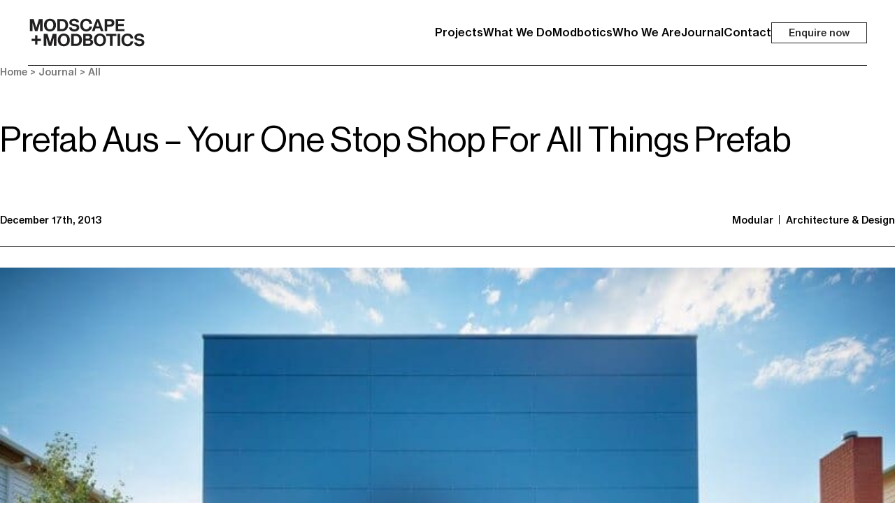

--- FILE ---
content_type: text/html; charset=UTF-8
request_url: https://modscape.com.au/prefab-aus-your-one-stop-shop-for-all-things-prefab/
body_size: 24973
content:
<!DOCTYPE html>
<html lang="en-AU" prefix="og: https://ogp.me/ns#">
<head>
	<meta http-equiv="Content-Type" content="text/html; charset=UTF-8" />
<script type="text/javascript">
/* <![CDATA[ */
var gform;gform||(document.addEventListener("gform_main_scripts_loaded",function(){gform.scriptsLoaded=!0}),document.addEventListener("gform/theme/scripts_loaded",function(){gform.themeScriptsLoaded=!0}),window.addEventListener("DOMContentLoaded",function(){gform.domLoaded=!0}),gform={domLoaded:!1,scriptsLoaded:!1,themeScriptsLoaded:!1,isFormEditor:()=>"function"==typeof InitializeEditor,callIfLoaded:function(o){return!(!gform.domLoaded||!gform.scriptsLoaded||!gform.themeScriptsLoaded&&!gform.isFormEditor()||(gform.isFormEditor()&&console.warn("The use of gform.initializeOnLoaded() is deprecated in the form editor context and will be removed in Gravity Forms 3.1."),o(),0))},initializeOnLoaded:function(o){gform.callIfLoaded(o)||(document.addEventListener("gform_main_scripts_loaded",()=>{gform.scriptsLoaded=!0,gform.callIfLoaded(o)}),document.addEventListener("gform/theme/scripts_loaded",()=>{gform.themeScriptsLoaded=!0,gform.callIfLoaded(o)}),window.addEventListener("DOMContentLoaded",()=>{gform.domLoaded=!0,gform.callIfLoaded(o)}))},hooks:{action:{},filter:{}},addAction:function(o,r,e,t){gform.addHook("action",o,r,e,t)},addFilter:function(o,r,e,t){gform.addHook("filter",o,r,e,t)},doAction:function(o){gform.doHook("action",o,arguments)},applyFilters:function(o){return gform.doHook("filter",o,arguments)},removeAction:function(o,r){gform.removeHook("action",o,r)},removeFilter:function(o,r,e){gform.removeHook("filter",o,r,e)},addHook:function(o,r,e,t,n){null==gform.hooks[o][r]&&(gform.hooks[o][r]=[]);var d=gform.hooks[o][r];null==n&&(n=r+"_"+d.length),gform.hooks[o][r].push({tag:n,callable:e,priority:t=null==t?10:t})},doHook:function(r,o,e){var t;if(e=Array.prototype.slice.call(e,1),null!=gform.hooks[r][o]&&((o=gform.hooks[r][o]).sort(function(o,r){return o.priority-r.priority}),o.forEach(function(o){"function"!=typeof(t=o.callable)&&(t=window[t]),"action"==r?t.apply(null,e):e[0]=t.apply(null,e)})),"filter"==r)return e[0]},removeHook:function(o,r,t,n){var e;null!=gform.hooks[o][r]&&(e=(e=gform.hooks[o][r]).filter(function(o,r,e){return!!(null!=n&&n!=o.tag||null!=t&&t!=o.priority)}),gform.hooks[o][r]=e)}});
/* ]]> */
</script>

	<meta name="viewport" content="width=device-width, initial-scale=1.0, maximum-scale=6">
	<meta name="viewport" content="width=device-width, initial-scale=1" />

	<link rel="profile" href="http://gmpg.org/xfn/11" />
	<link rel="pingback" href="https://modscape.com.au/xmlrpc.php" />
	<link rel="preload" srcset="https://modscape.com.au/wp-content/uploads/2024/03/3816456393.jpg 800w, https://modscape.com.au/wp-content/uploads/2024/03/3816456393-300x186.jpg 300w, https://modscape.com.au/wp-content/uploads/2024/03/3816456393-768x475.jpg 768w" sizes="(max-width: 800px) 100vw, 800px" href="https://modscape.com.au/wp-content/uploads/2024/03/3816456393.jpg" as="image">    <link rel="preload" href="https://modscape.com.au/wp-content/themes/modscape/dist/fonts/NeueHaasDisplay-Roman.woff2" as="font" type="font/woff2" crossorigin>
    <link rel="preload" href="https://modscape.com.au/wp-content/themes/modscape/dist/fonts/NeueHaasDisplay-Mediu.woff2" as="font" type="font/woff2" crossorigin>

	
<!-- Search Engine Optimisation by Rank Math PRO - https://rankmath.com/ -->
<title>PrefabAUS - Modscape + Modbotics</title>
<meta name="description" content="PrefabAUS is the hub for Australia’s prefabrication industry. Its mission is to represent, showcase and advance the prefab house industry in Australia."/>
<meta name="robots" content="follow, index, max-snippet:-1, max-video-preview:-1, max-image-preview:large"/>
<link rel="canonical" href="https://modscape.com.au/prefab-aus-your-one-stop-shop-for-all-things-prefab/" />
<meta property="og:locale" content="en_US" />
<meta property="og:type" content="article" />
<meta property="og:title" content="PrefabAUS - Modscape + Modbotics" />
<meta property="og:description" content="PrefabAUS is the hub for Australia’s prefabrication industry. Its mission is to represent, showcase and advance the prefab house industry in Australia." />
<meta property="og:url" content="https://modscape.com.au/prefab-aus-your-one-stop-shop-for-all-things-prefab/" />
<meta property="og:site_name" content="Modscape" />
<meta property="article:tag" content="Modular" />
<meta property="article:tag" content="Architecture &amp; Design" />
<meta property="article:section" content="All" />
<meta property="og:updated_time" content="2025-12-11T17:39:12+11:00" />
<meta property="og:image" content="https://modscape.com.au/wp-content/uploads/2024/03/3816456393.jpg" />
<meta property="og:image:secure_url" content="https://modscape.com.au/wp-content/uploads/2024/03/3816456393.jpg" />
<meta property="og:image:width" content="800" />
<meta property="og:image:height" content="495" />
<meta property="og:image:alt" content="Prefab Aus – Your One Stop Shop For All Things Prefab" />
<meta property="og:image:type" content="image/jpeg" />
<meta property="article:published_time" content="2013-12-17T09:30:11+11:00" />
<meta property="article:modified_time" content="2025-12-11T17:39:12+11:00" />
<meta name="twitter:card" content="summary_large_image" />
<meta name="twitter:title" content="PrefabAUS - Modscape + Modbotics" />
<meta name="twitter:description" content="PrefabAUS is the hub for Australia’s prefabrication industry. Its mission is to represent, showcase and advance the prefab house industry in Australia." />
<meta name="twitter:image" content="https://modscape.com.au/wp-content/uploads/2024/03/3816456393.jpg" />
<meta name="twitter:label1" content="Written by" />
<meta name="twitter:data1" content="media@modscape.com.au" />
<meta name="twitter:label2" content="Time to read" />
<meta name="twitter:data2" content="2 minutes" />
<script type="application/ld+json" class="rank-math-schema-pro">{"@context":"https://schema.org","@graph":[{"@type":["Person","Organization"],"@id":"https://modscape.com.au/#person","name":"Modscape","sameAs":["https://www.instagram.com/modscapeaus/,","https://www.facebook.com/modscape/,","https://www.linkedin.com/company/modscape/"]},{"@type":"WebSite","@id":"https://modscape.com.au/#website","url":"https://modscape.com.au","name":"Modscape","publisher":{"@id":"https://modscape.com.au/#person"},"inLanguage":"en-AU"},{"@type":"ImageObject","@id":"https://modscape.com.au/wp-content/uploads/2024/03/3816456393.jpg","url":"https://modscape.com.au/wp-content/uploads/2024/03/3816456393.jpg","width":"800","height":"495","inLanguage":"en-AU"},{"@type":"BreadcrumbList","@id":"https://modscape.com.au/prefab-aus-your-one-stop-shop-for-all-things-prefab/#breadcrumb","itemListElement":[{"@type":"ListItem","position":"1","item":{"@id":"https://modscape.com.au","name":"Home"}},{"@type":"ListItem","position":"2","item":{"@id":"https://modscape.com.au/prefab-aus-your-one-stop-shop-for-all-things-prefab/","name":"Prefab Aus \u2013 Your One Stop Shop For All Things Prefab"}}]},{"@type":"WebPage","@id":"https://modscape.com.au/prefab-aus-your-one-stop-shop-for-all-things-prefab/#webpage","url":"https://modscape.com.au/prefab-aus-your-one-stop-shop-for-all-things-prefab/","name":"PrefabAUS - Modscape + Modbotics","datePublished":"2013-12-17T09:30:11+11:00","dateModified":"2025-12-11T17:39:12+11:00","isPartOf":{"@id":"https://modscape.com.au/#website"},"primaryImageOfPage":{"@id":"https://modscape.com.au/wp-content/uploads/2024/03/3816456393.jpg"},"inLanguage":"en-AU","breadcrumb":{"@id":"https://modscape.com.au/prefab-aus-your-one-stop-shop-for-all-things-prefab/#breadcrumb"}},{"@type":"Person","@id":"https://modscape.com.au/author/mediamodscape-com-au/","name":"media@modscape.com.au","url":"https://modscape.com.au/author/mediamodscape-com-au/","image":{"@type":"ImageObject","@id":"https://secure.gravatar.com/avatar/31bf8490ef11ee02b68ecede4856c129f0fcc937cb28ef205fa14c4405a5da09?s=96&amp;d=mm&amp;r=g","url":"https://secure.gravatar.com/avatar/31bf8490ef11ee02b68ecede4856c129f0fcc937cb28ef205fa14c4405a5da09?s=96&amp;d=mm&amp;r=g","caption":"media@modscape.com.au","inLanguage":"en-AU"}},{"@type":"BlogPosting","headline":"PrefabAUS - Modscape + Modbotics","datePublished":"2013-12-17T09:30:11+11:00","dateModified":"2025-12-11T17:39:12+11:00","author":{"@id":"https://modscape.com.au/author/mediamodscape-com-au/","name":"media@modscape.com.au"},"publisher":{"@id":"https://modscape.com.au/#person"},"description":"PrefabAUS is the hub for Australia\u2019s prefabrication industry. Its mission is to represent, showcase and advance the prefab house industry in Australia.","name":"PrefabAUS - Modscape + Modbotics","@id":"https://modscape.com.au/prefab-aus-your-one-stop-shop-for-all-things-prefab/#richSnippet","isPartOf":{"@id":"https://modscape.com.au/prefab-aus-your-one-stop-shop-for-all-things-prefab/#webpage"},"image":{"@id":"https://modscape.com.au/wp-content/uploads/2024/03/3816456393.jpg"},"inLanguage":"en-AU","mainEntityOfPage":{"@id":"https://modscape.com.au/prefab-aus-your-one-stop-shop-for-all-things-prefab/#webpage"}}]}</script>
<!-- /Rank Math WordPress SEO plugin -->

<link rel='dns-prefetch' href='//cdnjs.cloudflare.com' />
<link rel='dns-prefetch' href='//www.google.com' />
<link rel="alternate" type="application/rss+xml" title="Modscape + Modbotics &raquo; Feed" href="https://modscape.com.au/feed/" />
<link rel="alternate" type="application/rss+xml" title="Modscape + Modbotics &raquo; Comments Feed" href="https://modscape.com.au/comments/feed/" />
<link rel="alternate" title="oEmbed (JSON)" type="application/json+oembed" href="https://modscape.com.au/wp-json/oembed/1.0/embed?url=https%3A%2F%2Fmodscape.com.au%2Fprefab-aus-your-one-stop-shop-for-all-things-prefab%2F" />
<link rel="alternate" title="oEmbed (XML)" type="text/xml+oembed" href="https://modscape.com.au/wp-json/oembed/1.0/embed?url=https%3A%2F%2Fmodscape.com.au%2Fprefab-aus-your-one-stop-shop-for-all-things-prefab%2F&#038;format=xml" />
<style id='wp-img-auto-sizes-contain-inline-css' type='text/css'>
img:is([sizes=auto i],[sizes^="auto," i]){contain-intrinsic-size:3000px 1500px}
/*# sourceURL=wp-img-auto-sizes-contain-inline-css */
</style>
<style id='wp-emoji-styles-inline-css' type='text/css'>

	img.wp-smiley, img.emoji {
		display: inline !important;
		border: none !important;
		box-shadow: none !important;
		height: 1em !important;
		width: 1em !important;
		margin: 0 0.07em !important;
		vertical-align: -0.1em !important;
		background: none !important;
		padding: 0 !important;
	}
/*# sourceURL=wp-emoji-styles-inline-css */
</style>
<link rel='stylesheet' id='theme-css-bundle-css' href='https://modscape.com.au/wp-content/themes/modscape/dist/css/theme.css?t=1768811455&#038;ver=7037' type='text/css' media='all' />
<link rel='stylesheet' id='theme-styles-css' href='https://modscape.com.au/wp-content/themes/modscape/style.css?ver=7037' type='text/css' media='all' />
<script type="text/javascript" src="https://modscape.com.au/wp-includes/js/jquery/jquery.min.js?ver=3.7.1" id="jquery-core-js"></script>
<script type="text/javascript" src="https://modscape.com.au/wp-includes/js/jquery/jquery-migrate.min.js?ver=3.4.1" id="jquery-migrate-js"></script>
<script type="text/javascript" src="https://cdnjs.cloudflare.com/ajax/libs/sticky-kit/1.1.3/sticky-kit.min.js?ver=6.9" id="sticky-kit-js"></script>
<link rel="https://api.w.org/" href="https://modscape.com.au/wp-json/" /><link rel="alternate" title="JSON" type="application/json" href="https://modscape.com.au/wp-json/wp/v2/posts/696" /><link rel="EditURI" type="application/rsd+xml" title="RSD" href="https://modscape.com.au/xmlrpc.php?rsd" />
<meta name="generator" content="WordPress 6.9" />
<link rel='shortlink' href='https://modscape.com.au/?p=696' />
	<!-- Google Tag Manager -->
	<script>(function(w,d,s,l,i){w[l]=w[l]||[];w[l].push({'gtm.start':
				new Date().getTime(),event:'gtm.js'});var f=d.getElementsByTagName(s)[0],
			j=d.createElement(s),dl=l!='dataLayer'?'&l='+l:'';j.async=true;j.src=
			'https://www.googletagmanager.com/gtm.js?id='+i+dl;f.parentNode.insertBefore(j,f);
		})(window,document,'script','dataLayer','GTM-5SHCGHL');</script>
	<!-- End Google Tag Manager -->
	<link rel="icon" href="https://modscape.com.au/wp-content/uploads/2025/08/cropped-Modscape-Modbotics-–-Monogram-–-FA_Black-32x32.png" sizes="32x32" />
<link rel="icon" href="https://modscape.com.au/wp-content/uploads/2025/08/cropped-Modscape-Modbotics-–-Monogram-–-FA_Black-192x192.png" sizes="192x192" />
<link rel="apple-touch-icon" href="https://modscape.com.au/wp-content/uploads/2025/08/cropped-Modscape-Modbotics-–-Monogram-–-FA_Black-180x180.png" />
<meta name="msapplication-TileImage" content="https://modscape.com.au/wp-content/uploads/2025/08/cropped-Modscape-Modbotics-–-Monogram-–-FA_Black-270x270.png" />
<style id='global-styles-inline-css' type='text/css'>
:root{--wp--preset--aspect-ratio--square: 1;--wp--preset--aspect-ratio--4-3: 4/3;--wp--preset--aspect-ratio--3-4: 3/4;--wp--preset--aspect-ratio--3-2: 3/2;--wp--preset--aspect-ratio--2-3: 2/3;--wp--preset--aspect-ratio--16-9: 16/9;--wp--preset--aspect-ratio--9-16: 9/16;--wp--preset--color--black: #000000;--wp--preset--color--cyan-bluish-gray: #abb8c3;--wp--preset--color--white: #ffffff;--wp--preset--color--pale-pink: #f78da7;--wp--preset--color--vivid-red: #cf2e2e;--wp--preset--color--luminous-vivid-orange: #ff6900;--wp--preset--color--luminous-vivid-amber: #fcb900;--wp--preset--color--light-green-cyan: #7bdcb5;--wp--preset--color--vivid-green-cyan: #00d084;--wp--preset--color--pale-cyan-blue: #8ed1fc;--wp--preset--color--vivid-cyan-blue: #0693e3;--wp--preset--color--vivid-purple: #9b51e0;--wp--preset--gradient--vivid-cyan-blue-to-vivid-purple: linear-gradient(135deg,rgb(6,147,227) 0%,rgb(155,81,224) 100%);--wp--preset--gradient--light-green-cyan-to-vivid-green-cyan: linear-gradient(135deg,rgb(122,220,180) 0%,rgb(0,208,130) 100%);--wp--preset--gradient--luminous-vivid-amber-to-luminous-vivid-orange: linear-gradient(135deg,rgb(252,185,0) 0%,rgb(255,105,0) 100%);--wp--preset--gradient--luminous-vivid-orange-to-vivid-red: linear-gradient(135deg,rgb(255,105,0) 0%,rgb(207,46,46) 100%);--wp--preset--gradient--very-light-gray-to-cyan-bluish-gray: linear-gradient(135deg,rgb(238,238,238) 0%,rgb(169,184,195) 100%);--wp--preset--gradient--cool-to-warm-spectrum: linear-gradient(135deg,rgb(74,234,220) 0%,rgb(151,120,209) 20%,rgb(207,42,186) 40%,rgb(238,44,130) 60%,rgb(251,105,98) 80%,rgb(254,248,76) 100%);--wp--preset--gradient--blush-light-purple: linear-gradient(135deg,rgb(255,206,236) 0%,rgb(152,150,240) 100%);--wp--preset--gradient--blush-bordeaux: linear-gradient(135deg,rgb(254,205,165) 0%,rgb(254,45,45) 50%,rgb(107,0,62) 100%);--wp--preset--gradient--luminous-dusk: linear-gradient(135deg,rgb(255,203,112) 0%,rgb(199,81,192) 50%,rgb(65,88,208) 100%);--wp--preset--gradient--pale-ocean: linear-gradient(135deg,rgb(255,245,203) 0%,rgb(182,227,212) 50%,rgb(51,167,181) 100%);--wp--preset--gradient--electric-grass: linear-gradient(135deg,rgb(202,248,128) 0%,rgb(113,206,126) 100%);--wp--preset--gradient--midnight: linear-gradient(135deg,rgb(2,3,129) 0%,rgb(40,116,252) 100%);--wp--preset--font-size--small: 13px;--wp--preset--font-size--medium: 20px;--wp--preset--font-size--large: 36px;--wp--preset--font-size--x-large: 42px;--wp--preset--spacing--20: 0.44rem;--wp--preset--spacing--30: 0.67rem;--wp--preset--spacing--40: 1rem;--wp--preset--spacing--50: 1.5rem;--wp--preset--spacing--60: 2.25rem;--wp--preset--spacing--70: 3.38rem;--wp--preset--spacing--80: 5.06rem;--wp--preset--shadow--natural: 6px 6px 9px rgba(0, 0, 0, 0.2);--wp--preset--shadow--deep: 12px 12px 50px rgba(0, 0, 0, 0.4);--wp--preset--shadow--sharp: 6px 6px 0px rgba(0, 0, 0, 0.2);--wp--preset--shadow--outlined: 6px 6px 0px -3px rgb(255, 255, 255), 6px 6px rgb(0, 0, 0);--wp--preset--shadow--crisp: 6px 6px 0px rgb(0, 0, 0);}:where(.is-layout-flex){gap: 0.5em;}:where(.is-layout-grid){gap: 0.5em;}body .is-layout-flex{display: flex;}.is-layout-flex{flex-wrap: wrap;align-items: center;}.is-layout-flex > :is(*, div){margin: 0;}body .is-layout-grid{display: grid;}.is-layout-grid > :is(*, div){margin: 0;}:where(.wp-block-columns.is-layout-flex){gap: 2em;}:where(.wp-block-columns.is-layout-grid){gap: 2em;}:where(.wp-block-post-template.is-layout-flex){gap: 1.25em;}:where(.wp-block-post-template.is-layout-grid){gap: 1.25em;}.has-black-color{color: var(--wp--preset--color--black) !important;}.has-cyan-bluish-gray-color{color: var(--wp--preset--color--cyan-bluish-gray) !important;}.has-white-color{color: var(--wp--preset--color--white) !important;}.has-pale-pink-color{color: var(--wp--preset--color--pale-pink) !important;}.has-vivid-red-color{color: var(--wp--preset--color--vivid-red) !important;}.has-luminous-vivid-orange-color{color: var(--wp--preset--color--luminous-vivid-orange) !important;}.has-luminous-vivid-amber-color{color: var(--wp--preset--color--luminous-vivid-amber) !important;}.has-light-green-cyan-color{color: var(--wp--preset--color--light-green-cyan) !important;}.has-vivid-green-cyan-color{color: var(--wp--preset--color--vivid-green-cyan) !important;}.has-pale-cyan-blue-color{color: var(--wp--preset--color--pale-cyan-blue) !important;}.has-vivid-cyan-blue-color{color: var(--wp--preset--color--vivid-cyan-blue) !important;}.has-vivid-purple-color{color: var(--wp--preset--color--vivid-purple) !important;}.has-black-background-color{background-color: var(--wp--preset--color--black) !important;}.has-cyan-bluish-gray-background-color{background-color: var(--wp--preset--color--cyan-bluish-gray) !important;}.has-white-background-color{background-color: var(--wp--preset--color--white) !important;}.has-pale-pink-background-color{background-color: var(--wp--preset--color--pale-pink) !important;}.has-vivid-red-background-color{background-color: var(--wp--preset--color--vivid-red) !important;}.has-luminous-vivid-orange-background-color{background-color: var(--wp--preset--color--luminous-vivid-orange) !important;}.has-luminous-vivid-amber-background-color{background-color: var(--wp--preset--color--luminous-vivid-amber) !important;}.has-light-green-cyan-background-color{background-color: var(--wp--preset--color--light-green-cyan) !important;}.has-vivid-green-cyan-background-color{background-color: var(--wp--preset--color--vivid-green-cyan) !important;}.has-pale-cyan-blue-background-color{background-color: var(--wp--preset--color--pale-cyan-blue) !important;}.has-vivid-cyan-blue-background-color{background-color: var(--wp--preset--color--vivid-cyan-blue) !important;}.has-vivid-purple-background-color{background-color: var(--wp--preset--color--vivid-purple) !important;}.has-black-border-color{border-color: var(--wp--preset--color--black) !important;}.has-cyan-bluish-gray-border-color{border-color: var(--wp--preset--color--cyan-bluish-gray) !important;}.has-white-border-color{border-color: var(--wp--preset--color--white) !important;}.has-pale-pink-border-color{border-color: var(--wp--preset--color--pale-pink) !important;}.has-vivid-red-border-color{border-color: var(--wp--preset--color--vivid-red) !important;}.has-luminous-vivid-orange-border-color{border-color: var(--wp--preset--color--luminous-vivid-orange) !important;}.has-luminous-vivid-amber-border-color{border-color: var(--wp--preset--color--luminous-vivid-amber) !important;}.has-light-green-cyan-border-color{border-color: var(--wp--preset--color--light-green-cyan) !important;}.has-vivid-green-cyan-border-color{border-color: var(--wp--preset--color--vivid-green-cyan) !important;}.has-pale-cyan-blue-border-color{border-color: var(--wp--preset--color--pale-cyan-blue) !important;}.has-vivid-cyan-blue-border-color{border-color: var(--wp--preset--color--vivid-cyan-blue) !important;}.has-vivid-purple-border-color{border-color: var(--wp--preset--color--vivid-purple) !important;}.has-vivid-cyan-blue-to-vivid-purple-gradient-background{background: var(--wp--preset--gradient--vivid-cyan-blue-to-vivid-purple) !important;}.has-light-green-cyan-to-vivid-green-cyan-gradient-background{background: var(--wp--preset--gradient--light-green-cyan-to-vivid-green-cyan) !important;}.has-luminous-vivid-amber-to-luminous-vivid-orange-gradient-background{background: var(--wp--preset--gradient--luminous-vivid-amber-to-luminous-vivid-orange) !important;}.has-luminous-vivid-orange-to-vivid-red-gradient-background{background: var(--wp--preset--gradient--luminous-vivid-orange-to-vivid-red) !important;}.has-very-light-gray-to-cyan-bluish-gray-gradient-background{background: var(--wp--preset--gradient--very-light-gray-to-cyan-bluish-gray) !important;}.has-cool-to-warm-spectrum-gradient-background{background: var(--wp--preset--gradient--cool-to-warm-spectrum) !important;}.has-blush-light-purple-gradient-background{background: var(--wp--preset--gradient--blush-light-purple) !important;}.has-blush-bordeaux-gradient-background{background: var(--wp--preset--gradient--blush-bordeaux) !important;}.has-luminous-dusk-gradient-background{background: var(--wp--preset--gradient--luminous-dusk) !important;}.has-pale-ocean-gradient-background{background: var(--wp--preset--gradient--pale-ocean) !important;}.has-electric-grass-gradient-background{background: var(--wp--preset--gradient--electric-grass) !important;}.has-midnight-gradient-background{background: var(--wp--preset--gradient--midnight) !important;}.has-small-font-size{font-size: var(--wp--preset--font-size--small) !important;}.has-medium-font-size{font-size: var(--wp--preset--font-size--medium) !important;}.has-large-font-size{font-size: var(--wp--preset--font-size--large) !important;}.has-x-large-font-size{font-size: var(--wp--preset--font-size--x-large) !important;}
/*# sourceURL=global-styles-inline-css */
</style>
<link rel='stylesheet' id='dashicons-css' href='https://modscape.com.au/wp-includes/css/dashicons.min.css?ver=6.9' type='text/css' media='all' />
<link rel='stylesheet' id='gform_basic-css' href='https://modscape.com.au/wp-content/plugins/gravityforms/assets/css/dist/basic.min.css?ver=2.9.19' type='text/css' media='all' />
<link rel='stylesheet' id='gform_theme_components-css' href='https://modscape.com.au/wp-content/plugins/gravityforms/assets/css/dist/theme-components.min.css?ver=2.9.19' type='text/css' media='all' />
<link rel='stylesheet' id='gform_theme-css' href='https://modscape.com.au/wp-content/plugins/gravityforms/assets/css/dist/theme.min.css?ver=2.9.19' type='text/css' media='all' />
</head>
<body class="wp-singular post-template-default single single-post postid-696 single-format-standard wp-embed-responsive wp-theme-modscape">
		<!-- Google Tag Manager (noscript) -->
	<noscript><iframe src="https://www.googletagmanager.com/ns.html?id=GTM-5SHCGHL"
					  height="0" width="0" style="display:none;visibility:hidden"></iframe></noscript>
	<!-- End Google Tag Manager (noscript) -->
	
	<div class="c-skiplinks initial">
    <div class="c-skiplinks__container container">
        <span class="c-skiplinks__label" 
            id="c-skiplinks__label">
            Skip to:
        </span>
        <ul>
            <li>
                <a id="home-link" 
                    aria-labelledby="c-skiplinks__label home-link" 
                    href="/" accesskey="1">
                    Home
                </a>
            </li>
            <li>
                <a id="content-link" 
                    class="c-skiplinks__scroll-link"
                    aria-labelledby="c-skiplinks__label content-link" 
                    href="#skip-nav" accesskey="s">
                    Content
                </a>
            </li>
            <li>
                <a id="footer-link" 
                    aria-labelledby="c-skiplinks__label footer-link"
                    class="c-skiplinks__scroll-link" 
                    href="#skip-main" accesskey="4">
                    Footer navigation
                </a>
            </li>
        </ul>
    </div>
</div>
	
		<div class="wrapper">
		<div class="wrapper__overlay js-overlay"></div><!-- /.wrapper__overlay js-overlay -->
		<div class="c-header-overlay"></div>
		<div class="c-site-header c-site-header--black">
			<div class="c-header c-header--black">

				<div class="c-header__container">
					<div class="c-header__body">
						<div class="c-header__body-inner">
							<div class="c-header__left">
								<div class="header__logo text-left">
									<a href="https://modscape.com.au/" class="logo">
										
										<img class="header-logo-svg header-logo-svg--black" src="https://modscape.com.au/wp-content/themes/modscape/resources/images/svg/modscape-black.svg" alt="Modscape + Modbotics">
									</a><!-- /.logo -->
								</div><!-- /.header__logo -->
							</div>
							<div class="c-header__right">
																<div class="c-header__nav-wrapper">
									<ul class="c-header__nav">
																				<li class="menu-item  ">
											<a href="https://modscape.com.au/" >Home</a>
																					</li>
																				<li class="menu-item  menu-item-has-children">
											<a href="" class="no-cursor">Projects</a>
											
											<div class="sub-menu">
												<ul class="sub-menu-inner">
																										<li class="section-label">
																												<div class="c-header__menu-item-label">
																														<a href="https://modscape.com.au/modular-residential-homes/" >
																														Residential
																														</a>
																													</div>
																											</li>
																										<li class="">
																													<a href="https://modscape.com.au/project-cat/single-residential/">Bespoke Homes</a>
																											</li>
																										<li class="section-label">
																												<div class="c-header__menu-item-label">
																														<a href="https://modscape.com.au/modular-commercial-projects/" >
																														Commercial
																														</a>
																													</div>
																											</li>
																										<li class="">
																													<a href="https://modscape.com.au/project-cat/multi-residential/">Multi–Residential</a>
																											</li>
																										<li class="">
																													<a href="https://modscape.com.au/project-cat/social-and-affordable-housing/">Social & Affordable Housing</a>
																											</li>
																										<li class="">
																													<a href="https://modscape.com.au/project-cat/education/">Education</a>
																											</li>
																										<li class="">
																													<a href="https://modscape.com.au/project-cat/health-aged-care/">Health &amp; Aged Care</a>
																											</li>
																										<li class="">
																													<a href="https://modscape.com.au/project-cat/community/">Community</a>
																											</li>
																										<li class="">
																													<a href="https://modscape.com.au/project-cat/hotels-accommodation/">Hotels &amp; Accommodation</a>
																											</li>
																										<li class="">
																													<a href="https://modscape.com.au/project-cat/infrastructure/">Infrastructure</a>
																											</li>
																										<li class="">
																													<a href="https://modscape.com.au/project-cat/display-suites/">Display Suites</a>
																											</li>
																										<li class="c-mobile-nav__footer-link">
																													<a href="/projects/">View all</a>
																											</li>
																									</ul>
											</div>
																					</li>
																				<li class="menu-item  menu-item-has-children">
											<a href="https://modscape.com.au/what-we-do/" >What We Do</a>
											
											<div class="sub-menu">
												<ul class="sub-menu-inner">
																										<li class="">
																													<a href="https://modscape.com.au/what-we-do/our-process/">Our Process</a>
																											</li>
																										<li class="">
																													<a href="https://modscape.com.au/what-we-do/our-pricing/">Our Pricing</a>
																											</li>
																										<li class="">
																													<a href="https://modscape.com.au/what-we-do/why-modscape/">Why Modscape + Modbotics</a>
																											</li>
																										<li class="">
																													<a href="https://modscape.com.au/what-we-do/sustainability/">Sustainability</a>
																											</li>
																									</ul>
											</div>
																					</li>
																				<li class="menu-item  menu-item-has-children">
											<a href="" class="no-cursor">Modbotics</a>
											
											<div class="sub-menu">
												<ul class="sub-menu-inner">
																										<li class="">
																													<a href="https://modscape.com.au/modbotics/what-is-modbotics/">What Is Modbotics?</a>
																											</li>
																										<li class="">
																													<a href="https://modscape.com.au/modbotics/products/">Products</a>
																											</li>
																										<li class="">
																													<a href="https://modscape.com.au/modbotics/technical/">Technical</a>
																											</li>
																									</ul>
											</div>
																					</li>
																				<li class="menu-item  menu-item-has-children">
											<a href="#" class="no-cursor">Who We Are</a>
											
											<div class="sub-menu">
												<ul class="sub-menu-inner">
																										<li class="">
																													<a href="https://modscape.com.au/who-we-are/about-us/">About Us</a>
																											</li>
																										<li class="">
																													<a href="https://modscape.com.au/who-we-are/meet-the-team/">Meet The Team</a>
																											</li>
																										<li class="">
																													<a href="https://modscape.com.au/who-we-are/clients/">Clients</a>
																											</li>
																										<li class="">
																													<a href="https://modscape.com.au/who-we-are/people-culture/">People & Culture</a>
																											</li>
																									</ul>
											</div>
																					</li>
																				<li class="menu-item  ">
											<a href="https://modscape.com.au/journal/" >Journal</a>
																					</li>
																				<li class="menu-item  ">
											<a href="https://modscape.com.au/contact/" >Contact</a>
																					</li>
																			</ul>
								</div>

																<div>
									<a href="#callout-popup--header-enquiry" class="c-header__enquiry-button mobile-menu btn btn--transparent js-popup-open">
										Enquire now									</a>
								</div>	
								
								<button class="c-header__hamburger" data-toggle-nav
									aria-label="Menu"
									aria-controls="mobile_navigation">
									<svg class="c-header__hamburger-open" width="18" height="15" viewBox="0 0 18 15" fill="none" xmlns="http://www.w3.org/2000/svg">
										<path d="M18 7H0V8H18V7Z" fill="currentColor"/>
										<path d="M18 0.5H0V1.5H18V0.5Z" fill="currentColor"/>
										<path d="M18 13.5H0V14.5H18V13.5Z" fill="currentColor"/>
									</svg>

									<svg class="c-header__hamburger-close" width="24" height="25" viewBox="0 0 24 25" fill="none" xmlns="http://www.w3.org/2000/svg">
										<path d="M18.355 6.85453L17.645 6.14453L12 11.7945L6.35502 6.14453L5.64502 6.85453L11.295 12.4995L5.64502 18.1445L6.35502 18.8545L12 13.2045L17.645 18.8545L18.355 18.1445L12.705 12.4995L18.355 6.85453Z" fill="currentColor"/>
									</svg>

								</button>
							</div>
						</div>
					</div>
				</div>
			</div>

			<div class="c-mobile-nav__bg-catcher" data-toggle-nav></div>
			<div class="c-mobile-nav" id="mobile_navigation">
				<div class="c-mobile-nav__header">
					<div class="c-header__left">
												<div>
							<a href="#callout-popup--header-enquiry" class="c-header__enquiry-button mobile-menu btn btn--transparent js-popup-open">
								Enquire now							</a>
						</div>	
											</div>
					<div class="c-mobile-nav__right">
						<button class="c-header__hamburger" data-toggle-nav
							aria-label="Menu"
							aria-controls="mobile_navigation">
							<svg class="c-header__hamburger-open" width="18" height="15" viewBox="0 0 18 15" fill="none" xmlns="http://www.w3.org/2000/svg">
								<path d="M18 7H0V8H18V7Z" fill="currentColor"/>
								<path d="M18 0.5H0V1.5H18V0.5Z" fill="currentColor"/>
								<path d="M18 13.5H0V14.5H18V13.5Z" fill="currentColor"/>
							</svg>

							<svg class="c-header__hamburger-close" width="24" height="25" viewBox="0 0 24 25" fill="none" xmlns="http://www.w3.org/2000/svg">
								<path d="M18.355 6.85453L17.645 6.14453L12 11.7945L6.35502 6.14453L5.64502 6.85453L11.295 12.4995L5.64502 18.1445L6.35502 18.8545L12 13.2045L17.645 18.8545L18.355 18.1445L12.705 12.4995L18.355 6.85453Z" fill="currentColor"/>
							</svg>

						</button>
					</div>
				</div>


								<div class="c-mobile-nav__nav-wrapper">
					<ul class="nav">
												<li class="menu-item  ">
							<a href="https://modscape.com.au/">Home</a>
													</li>
												<li class="menu-item  menu-item-has-children">
							<a href="">Projects</a>
							
							<ul class="sub-menu">
																<li class="menu-item section-label">
																		<div class="c-header__menu-item-label">
																				<a href="https://modscape.com.au/modular-residential-homes/" >
																				Residential
																				</a>
																			</div>
																	</li>
																<li class="menu-item ">
																			<a href="https://modscape.com.au/project-cat/single-residential/">Bespoke Homes</a>
																	</li>
																<li class="menu-item section-label">
																		<div class="c-header__menu-item-label">
																				<a href="https://modscape.com.au/modular-commercial-projects/" >
																				Commercial
																				</a>
																			</div>
																	</li>
																<li class="menu-item ">
																			<a href="https://modscape.com.au/project-cat/multi-residential/">Multi–Residential</a>
																	</li>
																<li class="menu-item ">
																			<a href="https://modscape.com.au/project-cat/social-and-affordable-housing/">Social & Affordable Housing</a>
																	</li>
																<li class="menu-item ">
																			<a href="https://modscape.com.au/project-cat/education/">Education</a>
																	</li>
																<li class="menu-item ">
																			<a href="https://modscape.com.au/project-cat/health-aged-care/">Health &amp; Aged Care</a>
																	</li>
																<li class="menu-item ">
																			<a href="https://modscape.com.au/project-cat/community/">Community</a>
																	</li>
																<li class="menu-item ">
																			<a href="https://modscape.com.au/project-cat/hotels-accommodation/">Hotels &amp; Accommodation</a>
																	</li>
																<li class="menu-item ">
																			<a href="https://modscape.com.au/project-cat/infrastructure/">Infrastructure</a>
																	</li>
																<li class="menu-item ">
																			<a href="https://modscape.com.au/project-cat/display-suites/">Display Suites</a>
																	</li>
																<li class="menu-item c-mobile-nav__footer-link">
																			<a href="/projects/">View all</a>
																	</li>
															</ul>
													</li>
												<li class="menu-item  menu-item-has-children">
							<a href="https://modscape.com.au/what-we-do/">What We Do</a>
							
							<ul class="sub-menu">
																<li class="menu-item ">
																			<a href="https://modscape.com.au/what-we-do/our-process/">Our Process</a>
																	</li>
																<li class="menu-item ">
																			<a href="https://modscape.com.au/what-we-do/our-pricing/">Our Pricing</a>
																	</li>
																<li class="menu-item ">
																			<a href="https://modscape.com.au/what-we-do/why-modscape/">Why Modscape + Modbotics</a>
																	</li>
																<li class="menu-item ">
																			<a href="https://modscape.com.au/what-we-do/sustainability/">Sustainability</a>
																	</li>
															</ul>
													</li>
												<li class="menu-item  menu-item-has-children">
							<a href="">Modbotics</a>
							
							<ul class="sub-menu">
																<li class="menu-item ">
																			<a href="https://modscape.com.au/modbotics/what-is-modbotics/">What Is Modbotics?</a>
																	</li>
																<li class="menu-item ">
																			<a href="https://modscape.com.au/modbotics/products/">Products</a>
																	</li>
																<li class="menu-item ">
																			<a href="https://modscape.com.au/modbotics/technical/">Technical</a>
																	</li>
															</ul>
													</li>
												<li class="menu-item  menu-item-has-children">
							<a href="#">Who We Are</a>
							
							<ul class="sub-menu">
																<li class="menu-item ">
																			<a href="https://modscape.com.au/who-we-are/about-us/">About Us</a>
																	</li>
																<li class="menu-item ">
																			<a href="https://modscape.com.au/who-we-are/meet-the-team/">Meet The Team</a>
																	</li>
																<li class="menu-item ">
																			<a href="https://modscape.com.au/who-we-are/clients/">Clients</a>
																	</li>
																<li class="menu-item ">
																			<a href="https://modscape.com.au/who-we-are/people-culture/">People & Culture</a>
																	</li>
															</ul>
													</li>
												<li class="menu-item  ">
							<a href="https://modscape.com.au/journal/">Journal</a>
													</li>
												<li class="menu-item  ">
							<a href="https://modscape.com.au/contact/">Contact</a>
													</li>
											</ul>
				</div>

				<div class="c-mobile-nav__social">
						<ul class="list-socials">
					<li>
				<a href="https://www.instagram.com/modscapemodbotics" target="_blank" title="Instagram">
										<svg viewBox="0 0 36 36" fill="none" xmlns="http://www.w3.org/2000/svg">
						<path d="M17.999 13.377C15.445 13.377 13.376 15.447 13.376 18C13.376 20.554 15.445 22.624 17.999 22.624C20.551 22.624 22.622 20.554 22.622 18C22.622 15.447 20.551 13.377 17.999 13.377ZM17.999 21.004C16.34 21.004 14.995 19.659 14.995 18.001C14.995 16.342 16.34 14.998 17.999 14.998C19.658 14.998 21.001 16.342 21.001 18.001C21.001 19.659 19.658 21.004 17.999 21.004Z" fill="currentColor"/>
						<path d="M22.806 14.2849C23.4014 14.2849 23.884 13.8023 23.884 13.2069C23.884 12.6115 23.4014 12.1289 22.806 12.1289C22.2107 12.1289 21.728 12.6115 21.728 13.2069C21.728 13.8023 22.2107 14.2849 22.806 14.2849Z" fill="currentColor"/>
						<path d="M26.533 12.1109C26.064 10.9019 25.109 9.94588 23.9 9.47888C23.201 9.21588 22.462 9.07488 21.714 9.05888C20.751 9.01688 20.446 9.00488 18.004 9.00488C15.562 9.00488 15.249 9.00488 14.294 9.05888C13.548 9.07388 12.809 9.21488 12.11 9.47888C10.9 9.94588 9.94495 10.9019 9.47695 12.1109C9.21395 12.8109 9.07295 13.5489 9.05795 14.2969C9.01495 15.2589 9.00195 15.5639 9.00195 18.0069C9.00195 20.4489 9.00195 20.7599 9.05795 21.7169C9.07295 22.4649 9.21395 23.2029 9.47695 23.9039C9.94595 25.1119 10.901 26.0679 12.111 26.5359C12.807 26.8079 13.546 26.9619 14.296 26.9859C15.259 27.0279 15.564 27.0409 18.006 27.0409C20.448 27.0409 20.761 27.0409 21.716 26.9859C22.463 26.9709 23.202 26.8289 23.902 26.5669C25.111 26.0979 26.066 25.1429 26.535 23.9339C26.798 23.2339 26.939 22.4959 26.954 21.7479C26.997 20.7859 27.01 20.4809 27.01 18.0379C27.01 15.5949 27.01 15.2849 26.954 14.3279C26.941 13.5699 26.801 12.8189 26.533 12.1109ZM25.315 21.6429C25.308 22.2189 25.204 22.7899 25.004 23.3309C24.699 24.1179 24.078 24.7399 23.292 25.0419C22.757 25.2409 22.193 25.3449 21.622 25.3529C20.672 25.3969 20.404 25.4079 17.968 25.4079C15.53 25.4079 15.281 25.4079 14.313 25.3529C13.744 25.3459 13.178 25.2409 12.644 25.0419C11.855 24.7409 11.23 24.1189 10.925 23.3309C10.729 22.7969 10.623 22.2319 10.614 21.6619C10.571 20.7119 10.561 20.4439 10.561 18.0079C10.561 15.5709 10.561 15.3219 10.614 14.3529C10.621 13.7769 10.725 13.2069 10.925 12.6659C11.23 11.8769 11.855 11.2559 12.644 10.9539C13.178 10.7559 13.744 10.6509 14.313 10.6429C15.264 10.5999 15.531 10.5879 17.968 10.5879C20.405 10.5879 20.655 10.5879 21.622 10.6429C22.193 10.6499 22.757 10.7549 23.292 10.9539C24.078 11.2569 24.699 11.8789 25.004 12.6659C25.2 13.1999 25.306 13.7649 25.315 14.3349C25.358 15.2859 25.369 15.5529 25.369 17.9899C25.369 20.4259 25.369 20.6879 25.326 21.6439H25.315V21.6429Z" fill="currentColor"/>
					</svg>

									</a>
			</li>
					<li>
				<a href="http://linkedin.com/company/modscapemodbotics" target="_blank" title="Linkedin">
					
					<svg viewBox="0 0 36 36" fill="none" xmlns="http://www.w3.org/2000/svg">
						<path d="M10.9829 13.1973C12.1913 13.1973 13.1709 12.2177 13.1709 11.0093C13.1709 9.80089 12.1913 8.82129 10.9829 8.82129C9.77452 8.82129 8.79492 9.80089 8.79492 11.0093C8.79492 12.2177 9.77452 13.1973 10.9829 13.1973Z" fill="currentColor"/>
						<path d="M15.2372 14.8547V26.9937H19.0062V20.9907C19.0062 19.4067 19.3042 17.8727 21.2682 17.8727C23.2052 17.8727 23.2292 19.6837 23.2292 21.0907V26.9947H27.0002V20.3377C27.0002 17.0677 26.2962 14.5547 22.4742 14.5547C20.6392 14.5547 19.4092 15.5617 18.9062 16.5147H18.8552V14.8547H15.2372ZM9.09521 14.8547H12.8702V26.9937H9.09521V14.8547Z" fill="currentColor"/>
					</svg>

									</a>
			</li>
					<li>
				<a href="https://www.facebook.com/modscapemodbotics" target="_blank" title="Facebook">
										<svg viewBox="0 0 36 36" fill="none" xmlns="http://www.w3.org/2000/svg">
						<path d="M19.397 26.9972V18.8011H22.162L22.573 15.5921H19.397V13.5481C19.397 12.6221 19.655 11.9881 20.984 11.9881H22.668V9.12715C21.849 9.03915 21.025 8.99715 20.201 9.00015C17.757 9.00015 16.079 10.4921 16.079 13.2311V15.5862H13.332V18.7951H16.085V26.9972H19.397Z" fill="currentColor"/>
					</svg>

									</a>
			</li>
			</ul><!-- /.list-socials -->
				</div>
			</div>
		</div>

		

		<div class="sprite">
	<svg id="ico-search" xmlns="http://www.w3.org/2000/svg" viewBox="0 0 16 16" fill="none">
		<path d="M16,14.6l-4.4-4.4c0.8-1.1,1.3-2.4,1.3-3.8C12.9,2.9,10,0,6.4,0C2.9,0,0,2.9,0,6.4c0,3.5,2.9,6.4,6.4,6.4
	c1.4,0,2.7-0.5,3.8-1.3l4.4,4.4L16,14.6z M6.4,10.9c-2.5,0-4.5-2-4.5-4.5c0-2.5,2-4.5,4.5-4.5c2.5,0,4.5,2,4.5,4.5
	C10.9,8.9,8.9,10.9,6.4,10.9z" fill="currentColor"/>
	</svg>

	<svg id="ico-close" xmlns="http://www.w3.org/2000/svg" viewBox="0 0 16 16" fill="none">
		<polygon points="15.9,1.5 14.5,0 8,6.5 1.5,0 0.1,1.5 6.6,8 0.1,14.5 1.5,16 8,9.5 14.5,16 15.9,14.5 9.4,8 " fill="currentColor"/>
	</svg>

	<svg id="ico-chevron-right" xmlns="http://www.w3.org/2000/svg" viewBox="0 0 11 18" fill="none">
		<path d="M1.5 1L9.5 9L1.5 17" stroke="currentColor" stroke-width="2"/>
	</svg>


	<svg id="ico-ellipses" xmlns="http://www.w3.org/2000/svg" viewBox="0 0 18 4" fill="none">
		<path d="M8.99499 0C10.1078 0 11 0.89 11 2C11 3.11 10.1078 4 8.99499 4C7.89223 4 7 3.11 7 2C7 0.89 7.89223 0 8.99499 0Z" fill="currentColor"/>
		<path d="M15.995 0C17.1078 0 18 0.89 18 2C18 3.11 17.1078 4 15.995 4C14.8922 4 14 3.11 14 2C14 0.89 14.8922 0 15.995 0Z" fill="currentColor"/>
		<path d="M1.99499 0C3.10777 0 4 0.89 4 2C4 3.11 3.10777 4 1.99499 4C0.892231 4 0 3.11 0 2C0 0.89 0.892231 0 1.99499 0Z" fill="currentColor"/>
	</svg>

	<svg id="ico-pin" xmlns="http://www.w3.org/2000/svg" viewBox="0 0 24 24" fill="none">
		<path fill-rule="evenodd" clip-rule="evenodd" d="M6 9.60558C6 6.48868 8.66103 4 12.0042 4C15.3389 4 17.9999 6.48868 17.9999 9.60558C17.9999 11.3291 17.1073 13.0205 16.341 14.3896L13.2757 19.2429C12.9978 19.7423 12.5599 20 12.0042 20C11.4484 20 11.0189 19.7503 10.7242 19.2429L7.65893 14.3896C6.90104 13.0205 6 11.3291 6 9.60558ZM14.3078 10C14.3078 11.2632 13.2638 12.3077 11.999 12.3077C10.7364 12.3077 9.69242 11.2632 9.69242 10C9.69242 8.73681 10.7342 7.69232 11.9967 7.69232C13.2616 7.69232 14.3078 8.73681 14.3078 10Z" fill="currentColor"/>
	</svg>

	<svg id="ico-play" xmlns="http://www.w3.org/2000/svg" viewBox="0 0 24 24" fill="none">
		<path d="M19 11.6923L7 18.354L7 5.03057L19 11.6923Z" fill="currentColor"/>
	</svg>

	<svg id="ico-pause" xmlns="http://www.w3.org/2000/svg" viewBox="0 0 12 14" fill="none">
		<rect x="0.5" y="0.5" width="4" height="13" fill="currentColor" stroke="currentColor"/>
		<rect x="7.5" y="0.5" width="4" height="13" fill="currentColor" stroke="currentColor"/>
	</svg>

	<svg id="ico-enter" xmlns="http://www.w3.org/2000/svg" viewBox="0 0 22 22" fill="none">
		<path d="M21 0V15.9531C21 15.9793 20.9815 16 20.9581 16H3" stroke="currentColor" stroke-width="2" stroke-miterlimit="10" stroke-linecap="square"/>
		<path d="M6.29946 20.5764L1.00616 15.91C0.997947 15.9032 0.997947 15.8909 1.00616 15.884L6.38432 11.1602" stroke="currentColor" stroke-width="2" stroke-miterlimit="10" stroke-linecap="square"/>
	</svg>

	<svg id="ico-linked-in" xmlns="http://www.w3.org/2000/svg" viewBox="0 0 24 24" fill="none">
		<path fill="currentColor" d="M2.9,5.8c-0.6,0-1.1-0.2-1.6-0.5C0.8,5,0.4,4.5,0.2,4C0,3.5-0.1,2.9,0.1,2.3c0.1-0.6,0.4-1.1,0.8-1.5
			c0.4-0.4,0.9-0.7,1.5-0.8C2.9-0.1,3.5,0,4,0.2c0.5,0.2,1,0.6,1.3,1.1c0.3,0.5,0.5,1,0.5,1.6c0,0.8-0.3,1.5-0.8,2
			C4.4,5.5,3.7,5.8,2.9,5.8z M5.4,8h-5v16h5V8z M19.1,24H24v-8.8c0-4.3-0.9-7.6-6-7.6c-0.9-0.1-1.9,0.2-2.7,0.6
			c-0.8,0.4-1.5,1.1-2,1.9V8H8.5v16h5.1v-7.9c0-2.1,0.4-4.1,3-4.1c2.6,0,2.6,2.4,2.6,4.3V24z"/>
	</svg>

	<svg id="ico-instagram" xmlns="http://www.w3.org/2000/svg" viewBox="0 0 24 24" fill="none">
		<path fill="currentColor" d="M12,2.2c3.2,0,3.6,0,4.8,0.1c1.2,0.1,1.8,0.2,2.2,0.4c0.5,0.2,1,0.5,1.4,0.9c0.4,0.4,0.7,0.9,0.9,1.4
			c0.2,0.4,0.4,1.1,0.4,2.2c0.1,1.3,0.1,1.6,0.1,4.8c0,3.2,0,3.6-0.1,4.8c-0.1,1.2-0.2,1.8-0.4,2.2c-0.4,1-1.2,1.9-2.3,2.3
			c-0.4,0.2-1.1,0.4-2.2,0.4c-1.3,0.1-1.6,0.1-4.8,0.1c-3.2,0-3.6,0-4.8-0.1c-1.2-0.1-1.8-0.2-2.2-0.4c-0.5-0.2-1-0.5-1.4-0.9
			c-0.4-0.4-0.7-0.9-0.9-1.4c-0.2-0.4-0.4-1.1-0.4-2.2c-0.1-1.3-0.1-1.6-0.1-4.8c0-3.2,0-3.6,0.1-4.8C2.3,6,2.5,5.3,2.6,4.9
			c0.2-0.5,0.5-1,0.9-1.4c0.4-0.4,0.9-0.7,1.4-0.9C5.3,2.5,6,2.3,7.2,2.2C8.4,2.2,8.8,2.2,12,2.2z M12,0C8.7,0,8.3,0,7.1,0.1
			C5.8,0.1,4.9,0.3,4.1,0.6C3.3,0.9,2.6,1.4,2,2C1.4,2.6,0.9,3.3,0.6,4.1C0.3,4.9,0.1,5.8,0.1,7.1C0,8.3,0,8.7,0,12
			c0,3.3,0,3.7,0.1,4.9c0.1,1.3,0.3,2.1,0.6,2.9C0.9,20.7,1.4,21.4,2,22c0.6,0.6,1.3,1.1,2.1,1.4c0.8,0.3,1.6,0.5,2.9,0.6
			C8.3,24,8.7,24,12,24c3.3,0,3.7,0,4.9-0.1c1.3-0.1,2.1-0.3,2.9-0.6c1.6-0.6,2.9-1.9,3.5-3.5c0.3-0.8,0.5-1.6,0.6-2.9
			C24,15.7,24,15.3,24,12c0-3.3,0-3.7-0.1-4.9c-0.1-1.3-0.3-2.2-0.6-2.9C23.1,3.3,22.6,2.6,22,2c-0.6-0.6-1.3-1.1-2.1-1.4
			c-0.8-0.3-1.6-0.5-2.9-0.6C15.7,0,15.3,0,12,0z M12,5.8c-3.4,0-6.2,2.8-6.2,6.2c0,3.4,2.8,6.2,6.2,6.2c3.4,0,6.2-2.8,6.2-6.2
			C18.2,8.6,15.4,5.8,12,5.8z M12,16c-2.2,0-4-1.8-4-4c0-2.2,1.8-4,4-4s4,1.8,4,4C16,14.2,14.2,16,12,16z M18.4,4.2
			c0.8,0,1.4,0.6,1.4,1.4S19.2,7,18.4,7C17.6,7,17,6.4,17,5.6S17.6,4.2,18.4,4.2z"/>
	</svg>

	<svg id="ico-facebook" xmlns="http://www.w3.org/2000/svg" viewBox="0 0 13.32 24" fill="none">
		<path fill="currentColor" d="M13.3,4.1V0H9.5C8,0,6.7,0.6,5.6,1.7C4.5,2.9,4,4.3,4,6v2.3H0v3.9h4V24h4.5V12.3h4.8V8.4H8.6V5.6 
			c0-1,0.3-1.5,1-1.5H13.3z"/>
	</svg>

	<svg id="ico-youtube" xmlns="http://www.w3.org/2000/svg" viewBox="0 0 16 14" fill="none">
		<path fill-rule="evenodd" clip-rule="evenodd" d="M10.56 6.69784L7.03997 5.09784C6.71997 4.93784 6.39997 5.09784 6.39997 5.41784V8.61784C6.39997 8.93784 6.71997 9.09784 7.03997 8.93784L10.56 7.33784C10.88 7.17784 10.88 6.85784 10.56 6.69784ZM8 13.2578C0.16 13.2578 0 12.6178 0 7.01783C0 1.41783 0.16 0.777832 8 0.777832C15.84 0.777832 16 1.41783 16 7.01783C16 12.6178 15.84 13.2578 8 13.2578Z" fill="currentColor"/>
	</svg>

	<svg id="ico-arrow-right" xmlns="http://www.w3.org/2000/svg" xmlns:xlink="http://www.w3.org/1999/xlink" id="Layer_1" data-name="Layer 1" viewBox="0 0 48 48">
		<defs>
			<style>
				.cls-1 {
					clip-path: url(#clippath);
				}

				.cls-2 {
					fill: none;
				}

				.cls-2, .cls-3 {
					stroke-width: 0px;
				}
			</style>

			<clipPath id="clippath">
				<rect class="cls-2" x="2.31" y="21.83" width="41.78" height="17.9"/>
			</clipPath>
		</defs>

		<g class="cls-1">
			<path class="cls-3" d="M44.08,29.89v1.88l-8.54,7.96-2.04-2.9,4.39-4.09H2.31v-3.73h35.74l-4.55-4.31,2.06-2.88,8.54,8.07Z"/>
		</g>
	</svg>

	<svg xmlns="http://www.w3.org/2000/svg" id="icon-arrow-mobile" viewBox="0 0 4.85 3.17">
			<polygon  points="4.85 1.59 3.26 3.17 3.01 2.93 4.18 1.76 0 1.76 0 1.41 4.17 1.41 3.01 .25 3.26 0 4.85 1.59" fill="currentColor" />
	</svg>

</div><!-- /.sprite -->

			<div class="c-skipwrapper"><a id="skip-nav" name="skip-nav">-</a></div>
			<div class="main">
<div class="shell">
	<div class="c-breadcrumbs-wrapper">
		<div class="header__breadcrumbs">
				<p><a href="https://modscape.com.au">Home</a> > <a href="https://modscape.com.au/journal/">Journal</a>  > <a href="https://modscape.com.au/journal/">All</a></p>			
			</div><!-- /.header__breadcrumbs -->
	</div>
</div>
<section class="section-single">

	<div class="shell">
		<div class="section__head offset-bottom-standard">
			<h1>Prefab Aus – Your One Stop Shop For All Things Prefab</h1>

					</div><!-- /.section__head -->

		<div class="section__body">
			<div class="section__body-bar">
				<ul>
					<li>
						December 17th, 2013					</li>

											<li>
															<a class="btn--text" href="https://modscape.com.au/journal/?filters[0]=modular">Modular</a>
															<a class="btn--text" href="https://modscape.com.au/journal/?filters[0]=architecture-design">Architecture &amp; Design</a>
													</li>
									</ul>
			</div><!-- /.section__body-bar -->

			<div class="section__body-divider">
				<div class="block-divider"></div><!-- /.block-divider -->
			</div><!-- /.section__body-divider -->

			<div class="section-project">
<section id="section_696debbfb5b7c" class="section__entry full-width-image offset-bottom-third mobile-offset-default ">
	<div class="full-width-image__container  shell">
		<div class="section__image image-fit">
			<button type="button" class="section__gallery-opener" style="display:none">Open gallery</button>
			<img width="800" height="495" src="https://modscape.com.au/wp-content/uploads/2024/03/3816456393.jpg" class="attachment-full size-full" alt="" loading="lazy" decoding="async" srcset="https://modscape.com.au/wp-content/uploads/2024/03/3816456393.jpg 800w, https://modscape.com.au/wp-content/uploads/2024/03/3816456393-300x186.jpg 300w, https://modscape.com.au/wp-content/uploads/2024/03/3816456393-768x475.jpg 768w" sizes="auto, (max-width: 800px) 100vw, 800px" />		</div><!-- /.section__image image-fit -->
	</div>
</section><!-- /.section__entry -->


<section id="section_696debbfb5cc0" class="section-text section-text--double  offset-bottom-double mobile-offset-default">
	<div class="shell">
		<div class="section__wrapper">
							<div class="section__content section-text__column section-text__column--half">
					<h4>If you are looking to keep up to date with everything that is happening in prefab Australia and the <a href="https://modscape.com.au/project-cat/single-residential/">prefabricated homes</a> world, pay a visit to <a href="http://www.prefabaus.org.au">www.prefabaus.org.au</a></h4>

					
				</div><!-- /.section__content -->
			
			
						<div class="section__content section-text__column section-text__column--half ">
				<p><a href="http://www.prefabaus.org.au" target="_blank" rel="noopener noreferrer">PrefabAUS</a> is the hub for Australia’s prefabrication industry. Its mission is to represent, showcase and advance the prefab industry through collaboration, innovation and education.</p>
<p>The organisation is powered by its multi-disciplinary membership base who include manufacturers, suppliers, architects, engineers, research bodies and client groups – committed to both innovation in our built environment and advancing local industry . . .</p>
<p>Modscape’s Jan Gyrn is one of the founding directors of Prefab Aus so we are slightly biased in our opinion of how important its role is for the prefab industry and promoting a prefab Australia!</p>
<p>Each month PrefabAUS issues an online newsletter where they highlight a heap of interesting industry related news, insights and updates from home and abroad.</p>
<p>In the October issue, Jan shared his adventures at the Fertighaus exhibition in Munich. Fertighaus is a <a href="https://modscape.com.au/new-online-hub-for-prefabricated-modular-homes/">prefabricated homes exhibition</a> consisting of a series of prefab display villages spread throughout Germany and demonstrating something for every taste and every budget. The exhibition also provided an inspirational insight into the future of <a href="https://modscape.com.au/what-we-do/sustainability/">sustainable design</a> and prefabricated homes in Australia.</p>
<p>Internationally there is a greater uptake of prefab homes in countries where there is an active, purposeful, inspiring peak body dedicated to advancing the building prefabrication and prefabricated homes industry as a whole – so it is fantastic that Australia now can lay claim to having one of these bodies.</p>
<p>If you are a manufacturer of prefabricated homes and buildings, an architect, building designer or construction professional, a member of the supply chain, an affiliated industry group, a client group or a research group then joining prefabAUS connects you with key players in the prefab Australia market.</p>
<p>Membership allows you to become a key player in the future of the industry and guide and participate in discussions that address large industry issues. Being a member also facilitates networking and inspires you with 21st century fabrication technologies. Corporate, Associate, Professional and Small Professional members also get their own dedicated, full page presence in the <a title="Directory" href="http://www.prefabaus.org.au/directory/">prefabAUS Directory</a> with active links to their own website.</p>
<p>To sign up for membership visit – <a href="http://www.prefabaus.org.au/join-prefab/">http://www.prefabaus.org.au/join-prefabaus/</a></p>
<p>To register to receive the newsletter in your inbox each month visit –<a href="http://www.prefabaus.org.au/news-newsletters/">http://www.prefabaus.org.au/news-newsletters/</a></p>
<h4><b>Did you know:</b></h4>
<ul>
<li>Circa AD 43, the Romans used prefabricated building elements to build their forts quickly in newly conquered Britain.</li>
<li>In the 1500s, the timber components of Nonsuch House (no longer standing) were crafted and painted in Holland and then later assembled in London.</li>
<li>The <a href="http://www.crystalpalacemuseum.org.uk" target="_blank" rel="noopener noreferrer">Crystal Palace</a> was assembled in Hyde Park, London from prefabricated cast iron components for the Great Exhibition of 1851. It was then dismantled and assembled elsewhere.</li>
<li>For the 1889 World Fair in Paris, Gustav Eiffel designed a ‘temporary’ tower to act as the gateway to the exhibition – all assembled out of prefabricated iron elements. Today it’s one of the most recognisable structures in the world.</li>
</ul>
<p>Since its formation in July 2010, New Zealand’s industry body <a href="http://www.prefabnz.com" target="_blank" rel="noopener noreferrer">PrefabNZ</a> has been a powerhouse of activity and has been an inspirational model for prefabAUS</p>
							</div><!-- /.section__content -->

		</div><!-- /.section__wrapper -->
	</div><!-- /.shell -->
</section>

<section id="section_696debbfb5d11" class="section__entry full-width-image offset-bottom-third mobile-offset-default ">
	<div class="full-width-image__container  shell">
		<div class="section__image image-fit">
			<button type="button" class="section__gallery-opener" style="display:none">Open gallery</button>
			<img width="840" height="560" src="https://modscape.com.au/wp-content/uploads/2024/02/Ventnor_Final_JMadden-01-WebRes.jpg" class="attachment-full size-full" alt="Prefab houses in Australia" loading="lazy" decoding="async" srcset="https://modscape.com.au/wp-content/uploads/2024/02/Ventnor_Final_JMadden-01-WebRes.jpg 840w, https://modscape.com.au/wp-content/uploads/2024/02/Ventnor_Final_JMadden-01-WebRes-300x200.jpg 300w, https://modscape.com.au/wp-content/uploads/2024/02/Ventnor_Final_JMadden-01-WebRes-768x512.jpg 768w" sizes="auto, (max-width: 840px) 100vw, 840px" />		</div><!-- /.section__image image-fit -->
	</div>
</section><!-- /.section__entry -->

</div>
							<div class="section__tags">
					<div class="shell">
						<ul class="list-tags">
																								<li>
										<a href="https://modscape.com.au/journal/?filters[0]=modular"><span class="btn btn--tag">
											Modular										</span>
										</a>
									</li>
																	<li>
										<a href="https://modscape.com.au/journal/?filters[0]=architecture-design"><span class="btn btn--tag">
											Architecture &amp; Design										</span>
										</a>
									</li>
																					</ul>
					</div>
				</div><!-- /.section__tags -->
					</div><!-- /.section__body -->
	</div><!-- /.shell -->
</section><!-- /.section-single -->

<section class="section section--no-offset-top c-new-section">
	<div class="shell">
		<div class="section__head offset-bottom-double slider__title">
			<div class="block-divider">
				<h3 class="c-new-section__title">
					<a href="https://modscape.com.au/journal/">
						You Might Also Like
						<!-- <svg class="ico-arrow-right">
							<use xlink:href="#ico-arrow-right"></use>
						</svg> -->
					</a>
				</h3>
			</div><!-- /.block-divider -->
					</div><!-- /.section__head -->

		<div class="section__body">
			<div class="section__slider">
				<div class="slider js-slider-articles">
					<div class="slider__navigation">
						<div class="slider__arrow slider__arrow--prev js-slider-prev">
							<svg class="ico-chevron-right">
								<use xlink:href="#ico-chevron-right"></use>
							</svg><!-- /.ico-chevron-right -->
						</div><!-- /.slider__arrow slider__arrow--prev -->

						<div class="slider__arrow js-slider-next">
							<svg class="ico-chevron-right">
								<use xlink:href="#ico-chevron-right"></use>
							</svg><!-- /.ico-chevron-right -->
						</div><!-- /.slider__arrow -->
					</div><!-- /.slider__navigation -->
					<div class="slider__clip swiper">
						<div class="slider__slides swiper-wrapper">
															<div class="slider__slide swiper-slide">
									<div class="card-alt">
										<a href="https://modscape.com.au/a-modular-retreat-in-the-desert/">
											<div class="card__image image-fit offset-bottom-third">
												<img width="1024" height="768" src="https://modscape.com.au/wp-content/uploads/2025/10/reset-hotel_benjamin-uyeda_dezeen_2364_col_25-1-1024x768.jpg" class="attachment-large size-large wp-post-image" alt="" loading="lazy" decoding="async" srcset="https://modscape.com.au/wp-content/uploads/2025/10/reset-hotel_benjamin-uyeda_dezeen_2364_col_25-1-1024x768.jpg 1024w, https://modscape.com.au/wp-content/uploads/2025/10/reset-hotel_benjamin-uyeda_dezeen_2364_col_25-1-300x225.jpg 300w, https://modscape.com.au/wp-content/uploads/2025/10/reset-hotel_benjamin-uyeda_dezeen_2364_col_25-1-768x576.jpg 768w, https://modscape.com.au/wp-content/uploads/2025/10/reset-hotel_benjamin-uyeda_dezeen_2364_col_25-1-1536x1152.jpg 1536w, https://modscape.com.au/wp-content/uploads/2025/10/reset-hotel_benjamin-uyeda_dezeen_2364_col_25-1-2048x1536.jpg 2048w" sizes="auto, (max-width: 1024px) 100vw, 1024px" />											</div><!-- /.card__image -->

											<div class="card__content">
												<p>A Modular Retreat in the Desert</p>
																							</div><!-- /.card__content -->
										</a>

																					<div class="card__tags">
												<ul>
																											<li><a href="https://modscape.com.au/journal/?filters[0]=architecture-design"><span>Architecture &amp; Design</span></a></li>
																											<li><a href="https://modscape.com.au/journal/?filters[0]=things-we-love"><span>Things We Love</span></a></li>
																									</ul>
											</div><!-- /.card__tags -->
																			</div><!-- /.card-alt -->
								</div><!-- /.slider__slide -->
															<div class="slider__slide swiper-slide">
									<div class="card-alt">
										<a href="https://modscape.com.au/elevate-your-entertaining-area-this-summer/">
											<div class="card__image image-fit offset-bottom-third">
												<img width="1024" height="548" src="https://modscape.com.au/wp-content/uploads/2018/07/Project-Ivanhoe-1440x770-3-1024x548.jpg" class="attachment-large size-large wp-post-image" alt="Ivanhoe Backyard" loading="lazy" decoding="async" srcset="https://modscape.com.au/wp-content/uploads/2018/07/Project-Ivanhoe-1440x770-3-1024x548.jpg 1024w, https://modscape.com.au/wp-content/uploads/2018/07/Project-Ivanhoe-1440x770-3-300x160.jpg 300w, https://modscape.com.au/wp-content/uploads/2018/07/Project-Ivanhoe-1440x770-3-768x411.jpg 768w, https://modscape.com.au/wp-content/uploads/2018/07/Project-Ivanhoe-1440x770-3-1536x821.jpg 1536w, https://modscape.com.au/wp-content/uploads/2018/07/Project-Ivanhoe-1440x770-3-2048x1095.jpg 2048w" sizes="auto, (max-width: 1024px) 100vw, 1024px" />											</div><!-- /.card__image -->

											<div class="card__content">
												<p>Elevate Your Entertaining Area This Summer</p>
																							</div><!-- /.card__content -->
										</a>

																					<div class="card__tags">
												<ul>
																											<li><a href="https://modscape.com.au/journal/?filters[0]=architecture-design"><span>Architecture &amp; Design</span></a></li>
																											<li><a href="https://modscape.com.au/journal/?filters[0]=residential"><span>Residential</span></a></li>
																									</ul>
											</div><!-- /.card__tags -->
																			</div><!-- /.card-alt -->
								</div><!-- /.slider__slide -->
															<div class="slider__slide swiper-slide">
									<div class="card-alt">
										<a href="https://modscape.com.au/snabba-hus-and-the-future-of-affordable-living/">
											<div class="card__image image-fit offset-bottom-third">
												<img width="1024" height="748" src="https://modscape.com.au/wp-content/uploads/2025/10/snabba-hus-vastberga-andreas-martin-lof-arkitekter-architecture-residential-prefab-stockholm-sweden-_dezeen_2364_col_2-1024x748.jpg" class="attachment-large size-large wp-post-image" alt="" loading="lazy" decoding="async" srcset="https://modscape.com.au/wp-content/uploads/2025/10/snabba-hus-vastberga-andreas-martin-lof-arkitekter-architecture-residential-prefab-stockholm-sweden-_dezeen_2364_col_2-1024x748.jpg 1024w, https://modscape.com.au/wp-content/uploads/2025/10/snabba-hus-vastberga-andreas-martin-lof-arkitekter-architecture-residential-prefab-stockholm-sweden-_dezeen_2364_col_2-300x219.jpg 300w, https://modscape.com.au/wp-content/uploads/2025/10/snabba-hus-vastberga-andreas-martin-lof-arkitekter-architecture-residential-prefab-stockholm-sweden-_dezeen_2364_col_2-768x561.jpg 768w, https://modscape.com.au/wp-content/uploads/2025/10/snabba-hus-vastberga-andreas-martin-lof-arkitekter-architecture-residential-prefab-stockholm-sweden-_dezeen_2364_col_2-1536x1122.jpg 1536w, https://modscape.com.au/wp-content/uploads/2025/10/snabba-hus-vastberga-andreas-martin-lof-arkitekter-architecture-residential-prefab-stockholm-sweden-_dezeen_2364_col_2-2048x1496.jpg 2048w" sizes="auto, (max-width: 1024px) 100vw, 1024px" />											</div><!-- /.card__image -->

											<div class="card__content">
												<p>Snabba Hus and the Future of Affordable Living</p>
																							</div><!-- /.card__content -->
										</a>

																					<div class="card__tags">
												<ul>
																											<li><a href="https://modscape.com.au/journal/?filters[0]=architecture-design"><span>Architecture &amp; Design</span></a></li>
																											<li><a href="https://modscape.com.au/journal/?filters[0]=things-we-love"><span>Things We Love</span></a></li>
																									</ul>
											</div><!-- /.card__tags -->
																			</div><!-- /.card-alt -->
								</div><!-- /.slider__slide -->
															<div class="slider__slide swiper-slide">
									<div class="card-alt">
										<a href="https://modscape.com.au/things-we-love-sungai-design/">
											<div class="card__image image-fit offset-bottom-third">
												<img width="1024" height="475" src="https://modscape.com.au/wp-content/uploads/2025/10/Screenshot-2025-09-29-at-10.49.44-AM-1024x475.png" class="attachment-large size-large wp-post-image" alt="" loading="lazy" decoding="async" srcset="https://modscape.com.au/wp-content/uploads/2025/10/Screenshot-2025-09-29-at-10.49.44-AM-1024x475.png 1024w, https://modscape.com.au/wp-content/uploads/2025/10/Screenshot-2025-09-29-at-10.49.44-AM-300x139.png 300w, https://modscape.com.au/wp-content/uploads/2025/10/Screenshot-2025-09-29-at-10.49.44-AM-768x356.png 768w, https://modscape.com.au/wp-content/uploads/2025/10/Screenshot-2025-09-29-at-10.49.44-AM-1536x712.png 1536w, https://modscape.com.au/wp-content/uploads/2025/10/Screenshot-2025-09-29-at-10.49.44-AM.png 1821w" sizes="auto, (max-width: 1024px) 100vw, 1024px" />											</div><!-- /.card__image -->

											<div class="card__content">
												<p>Things We Love: Sungai Design</p>
																							</div><!-- /.card__content -->
										</a>

																					<div class="card__tags">
												<ul>
																											<li><a href="https://modscape.com.au/journal/?filters[0]=sustainability"><span>Sustainability</span></a></li>
																											<li><a href="https://modscape.com.au/journal/?filters[0]=architecture-design"><span>Architecture &amp; Design</span></a></li>
																											<li><a href="https://modscape.com.au/journal/?filters[0]=things-we-love"><span>Things We Love</span></a></li>
																									</ul>
											</div><!-- /.card__tags -->
																			</div><!-- /.card-alt -->
								</div><!-- /.slider__slide -->
													</div><!-- /.slider__slides -->
					</div><!-- /.slider__clip -->
				</div><!-- /.slider -->
			</div><!-- /.section__slider -->
		</div><!-- /.section__body -->
	</div><!-- /.shell -->
</section><!-- /.section -->


			</div><!-- /.main -->

						</div> 

			<div class="c-skipwrapper"><a id="skip-main" name="skip-main">-</a></div>
			<footer class="c-footer ">
				
				<div class="shell">
					<!-- Upper -->
					<div class="c-footer__upper">

						<!-- Form -->
						<div class="c-footer__form-column" style="background-color: #92ADCE">
							<div class="footer__form">
																	<h4>Subscribe to Design News</h4>
								
								
                <div class='gf_browser_chrome gform_wrapper gravity-theme gform-theme--no-framework' data-form-theme='gravity-theme' data-form-index='0' id='gform_wrapper_1' >
                        <div class='gform_heading'>
                            <p class='gform_description'></p>
							<p class='gform_required_legend'>&quot;<span class="gfield_required gfield_required_asterisk">*</span>&quot; indicates required fields</p>
                        </div><form method='post' enctype='multipart/form-data' target='gform_ajax_frame_1' id='gform_1'  action='/prefab-aus-your-one-stop-shop-for-all-things-prefab/' data-formid='1' novalidate><div class='gf_invisible ginput_recaptchav3' data-sitekey='6LeaRVgpAAAAAGmlg09hQwU102uNFCyfibLLA67a' data-tabindex='0'><input id="input_8bbea784c2ccebedb6fffde9a789c157" class="gfield_recaptcha_response" type="hidden" name="input_8bbea784c2ccebedb6fffde9a789c157" value=""/></div>
                        <div class='gform-body gform_body'><div id='gform_fields_1' class='gform_fields left_label form_sublabel_below description_below validation_below'><fieldset id="field_1_1" class="gfield gfield--type-name gfield--input-type-name gfield_contains_required field_sublabel_hidden_label gfield--no-description field_description_below hidden_label field_validation_below gfield_visibility_visible gfield--name gfield--large"  data-field-class="gfield--name gfield--large" ><legend class='gfield_label gform-field-label gfield_label_before_complex' >Name<span class="gfield_required"><span class="gfield_required gfield_required_asterisk">*</span></span></legend><div class='ginput_complex ginput_container ginput_container--name no_prefix has_first_name no_middle_name has_last_name no_suffix gf_name_has_2 ginput_container_name gform-grid-row' id='input_1_1'>
                            
                            <span id='input_1_1_3_container' class='name_first gform-grid-col gform-grid-col--size-auto' >
                                                    <input type='text' name='input_1.3' id='input_1_1_3' value=''   aria-required='true'   placeholder='First Name'  />
                                                    <label for='input_1_1_3' class='gform-field-label gform-field-label--type-sub hidden_sub_label screen-reader-text'>First</label>
                                                </span>
                            
                            <span id='input_1_1_6_container' class='name_last gform-grid-col gform-grid-col--size-auto' >
                                                    <input type='text' name='input_1.6' id='input_1_1_6' value=''   aria-required='true'   placeholder='Last Name'  />
                                                    <label for='input_1_1_6' class='gform-field-label gform-field-label--type-sub hidden_sub_label screen-reader-text'>Last</label>
                                                </span>
                            
                        </div></fieldset><div id="field_1_3" class="gfield gfield--type-email gfield--input-type-email gfield--width-full gfield_contains_required field_sublabel_below gfield--no-description field_description_below hidden_label field_validation_below gfield_visibility_visible gfield--email gfield--large"  data-field-class="gfield--email gfield--large" ><label class='gfield_label gform-field-label' for='input_1_3'>Email<span class="gfield_required"><span class="gfield_required gfield_required_asterisk">*</span></span></label><div class='ginput_container ginput_container_email'>
                            <input name='input_3' id='input_1_3' type='email' value='' class='large'   placeholder='Email Address' aria-required="true" aria-invalid="false"  />
                        </div></div><fieldset id="field_1_5" class="gfield gfield--type-radio gfield--type-choice gfield--input-type-radio gfield--width-half gfield_contains_required field_sublabel_below gfield--no-description field_description_below field_validation_below gfield_visibility_visible gfield--radio gfield--large"  data-field-class="gfield--radio gfield--large" ><legend class='gfield_label gform-field-label' >Industry<span class="gfield_required"><span class="gfield_required gfield_required_asterisk">*</span></span></legend><div class='ginput_container ginput_container_radio'><div class='gfield_radio' id='input_1_5'>
			<div class='gchoice gchoice_1_5_0'>
					<input class='gfield-choice-input' name='input_5' type='radio' value='Residential'  id='choice_1_5_0' onchange='gformToggleRadioOther( this )'    />
					<label for='choice_1_5_0' id='label_1_5_0' class='gform-field-label gform-field-label--type-inline'>Home</label>
			</div>
			<div class='gchoice gchoice_1_5_1'>
					<input class='gfield-choice-input' name='input_5' type='radio' value='Commercial'  id='choice_1_5_1' onchange='gformToggleRadioOther( this )'    />
					<label for='choice_1_5_1' id='label_1_5_1' class='gform-field-label gform-field-label--type-inline'>Commercial</label>
			</div></div></div></fieldset><div id="field_submit" class="gfield gfield--type-submit gfield--width-half field_sublabel_below gfield--no-description field_description_below field_validation_below gfield_visibility_visible gfield--submit gfield--"  data-field-class="gform_editor_submit_container" data-field-position="inline" ><input type='submit' id='gform_submit_button_1' class='gform-button gform-button--white  button' onclick='gform.submission.handleButtonClick(this);' data-submission-type='submit' value='Submit'  /></div></div></div>
        <div class='gform-footer gform_footer left_label'>  <input type='hidden' name='gform_ajax' value='form_id=1&amp;title=&amp;description=1&amp;tabindex=0&amp;theme=gravity-theme&amp;hash=5e0a1e5d5b8fb233dd939abf31a3d8c5' />
            <input type='hidden' class='gform_hidden' name='gform_submission_method' data-js='gform_submission_method_1' value='iframe' />
            <input type='hidden' class='gform_hidden' name='gform_theme' data-js='gform_theme_1' id='gform_theme_1' value='gravity-theme' />
            <input type='hidden' class='gform_hidden' name='gform_style_settings' data-js='gform_style_settings_1' id='gform_style_settings_1' value='' />
            <input type='hidden' class='gform_hidden' name='is_submit_1' value='1' />
            <input type='hidden' class='gform_hidden' name='gform_submit' value='1' />
            
            <input type='hidden' class='gform_hidden' name='gform_unique_id' value='' />
            <input type='hidden' class='gform_hidden' name='state_1' value='WyJ7XCI1XCI6W1wiODM2M2U5M2ZiMmJhMzdhNGM5MzQ2N2U3OTI5M2E3ZGNcIixcIjgyOTMzMDE3NjY5Y2JhY2QwZWEwYzY2YTg5ZjczZjQ3XCJdfSIsImFmZjJiMTliYTU5NTZkZjVhNWQ2YmQ4MTY4YjZiYzQ0Il0=' />
            <input type='hidden' autocomplete='off' class='gform_hidden' name='gform_target_page_number_1' id='gform_target_page_number_1' value='0' />
            <input type='hidden' autocomplete='off' class='gform_hidden' name='gform_source_page_number_1' id='gform_source_page_number_1' value='1' />
            <input type='hidden' name='gform_field_values' value='' />
            
        </div>
                        </form>
                        </div>
		                <iframe style='display:none;width:0px;height:0px;' src='about:blank' name='gform_ajax_frame_1' id='gform_ajax_frame_1' title='This iframe contains the logic required to handle Ajax powered Gravity Forms.'></iframe>
		                <script type="text/javascript">
/* <![CDATA[ */
 gform.initializeOnLoaded( function() {gformInitSpinner( 1, 'https://modscape.com.au/wp-content/plugins/gravityforms/images/spinner.svg', true );jQuery('#gform_ajax_frame_1').on('load',function(){var contents = jQuery(this).contents().find('*').html();var is_postback = contents.indexOf('GF_AJAX_POSTBACK') >= 0;if(!is_postback){return;}var form_content = jQuery(this).contents().find('#gform_wrapper_1');var is_confirmation = jQuery(this).contents().find('#gform_confirmation_wrapper_1').length > 0;var is_redirect = contents.indexOf('gformRedirect(){') >= 0;var is_form = form_content.length > 0 && ! is_redirect && ! is_confirmation;var mt = parseInt(jQuery('html').css('margin-top'), 10) + parseInt(jQuery('body').css('margin-top'), 10) + 100;if(is_form){jQuery('#gform_wrapper_1').html(form_content.html());if(form_content.hasClass('gform_validation_error')){jQuery('#gform_wrapper_1').addClass('gform_validation_error');} else {jQuery('#gform_wrapper_1').removeClass('gform_validation_error');}setTimeout( function() { /* delay the scroll by 50 milliseconds to fix a bug in chrome */  }, 50 );if(window['gformInitDatepicker']) {gformInitDatepicker();}if(window['gformInitPriceFields']) {gformInitPriceFields();}var current_page = jQuery('#gform_source_page_number_1').val();gformInitSpinner( 1, 'https://modscape.com.au/wp-content/plugins/gravityforms/images/spinner.svg', true );jQuery(document).trigger('gform_page_loaded', [1, current_page]);window['gf_submitting_1'] = false;}else if(!is_redirect){var confirmation_content = jQuery(this).contents().find('.GF_AJAX_POSTBACK').html();if(!confirmation_content){confirmation_content = contents;}jQuery('#gform_wrapper_1').replaceWith(confirmation_content);jQuery(document).trigger('gform_confirmation_loaded', [1]);window['gf_submitting_1'] = false;wp.a11y.speak(jQuery('#gform_confirmation_message_1').text());}else{jQuery('#gform_1').append(contents);if(window['gformRedirect']) {gformRedirect();}}jQuery(document).trigger("gform_pre_post_render", [{ formId: "1", currentPage: "current_page", abort: function() { this.preventDefault(); } }]);        if (event && event.defaultPrevented) {                return;        }        const gformWrapperDiv = document.getElementById( "gform_wrapper_1" );        if ( gformWrapperDiv ) {            const visibilitySpan = document.createElement( "span" );            visibilitySpan.id = "gform_visibility_test_1";            gformWrapperDiv.insertAdjacentElement( "afterend", visibilitySpan );        }        const visibilityTestDiv = document.getElementById( "gform_visibility_test_1" );        let postRenderFired = false;        function triggerPostRender() {            if ( postRenderFired ) {                return;            }            postRenderFired = true;            gform.core.triggerPostRenderEvents( 1, current_page );            if ( visibilityTestDiv ) {                visibilityTestDiv.parentNode.removeChild( visibilityTestDiv );            }        }        function debounce( func, wait, immediate ) {            var timeout;            return function() {                var context = this, args = arguments;                var later = function() {                    timeout = null;                    if ( !immediate ) func.apply( context, args );                };                var callNow = immediate && !timeout;                clearTimeout( timeout );                timeout = setTimeout( later, wait );                if ( callNow ) func.apply( context, args );            };        }        const debouncedTriggerPostRender = debounce( function() {            triggerPostRender();        }, 200 );        if ( visibilityTestDiv && visibilityTestDiv.offsetParent === null ) {            const observer = new MutationObserver( ( mutations ) => {                mutations.forEach( ( mutation ) => {                    if ( mutation.type === 'attributes' && visibilityTestDiv.offsetParent !== null ) {                        debouncedTriggerPostRender();                        observer.disconnect();                    }                });            });            observer.observe( document.body, {                attributes: true,                childList: false,                subtree: true,                attributeFilter: [ 'style', 'class' ],            });        } else {            triggerPostRender();        }    } );} ); 
/* ]]> */
</script>
							</div>
						</div>


						<div class="c-footer__upper-left">
							<!-- Logos -->
																							<div>
									<p>Sales Enquiries</p>
<p><a href="mailto:info@modscape.com.au">info@modscape.com.au</a></p>
								</div>
																<div>
									<p>Media Enquiries</p>
<p><a href="mailto:media@modscape.com.au">media@modscape.com.au</a></p>
								</div>
															
							<div class="c-footer__socials">
								Follow us
									<ul class="list-socials">
					<li>
				<a href="https://www.instagram.com/modscapemodbotics" target="_blank" title="Instagram">
										<svg viewBox="0 0 36 36" fill="none" xmlns="http://www.w3.org/2000/svg">
						<path d="M17.999 13.377C15.445 13.377 13.376 15.447 13.376 18C13.376 20.554 15.445 22.624 17.999 22.624C20.551 22.624 22.622 20.554 22.622 18C22.622 15.447 20.551 13.377 17.999 13.377ZM17.999 21.004C16.34 21.004 14.995 19.659 14.995 18.001C14.995 16.342 16.34 14.998 17.999 14.998C19.658 14.998 21.001 16.342 21.001 18.001C21.001 19.659 19.658 21.004 17.999 21.004Z" fill="currentColor"/>
						<path d="M22.806 14.2849C23.4014 14.2849 23.884 13.8023 23.884 13.2069C23.884 12.6115 23.4014 12.1289 22.806 12.1289C22.2107 12.1289 21.728 12.6115 21.728 13.2069C21.728 13.8023 22.2107 14.2849 22.806 14.2849Z" fill="currentColor"/>
						<path d="M26.533 12.1109C26.064 10.9019 25.109 9.94588 23.9 9.47888C23.201 9.21588 22.462 9.07488 21.714 9.05888C20.751 9.01688 20.446 9.00488 18.004 9.00488C15.562 9.00488 15.249 9.00488 14.294 9.05888C13.548 9.07388 12.809 9.21488 12.11 9.47888C10.9 9.94588 9.94495 10.9019 9.47695 12.1109C9.21395 12.8109 9.07295 13.5489 9.05795 14.2969C9.01495 15.2589 9.00195 15.5639 9.00195 18.0069C9.00195 20.4489 9.00195 20.7599 9.05795 21.7169C9.07295 22.4649 9.21395 23.2029 9.47695 23.9039C9.94595 25.1119 10.901 26.0679 12.111 26.5359C12.807 26.8079 13.546 26.9619 14.296 26.9859C15.259 27.0279 15.564 27.0409 18.006 27.0409C20.448 27.0409 20.761 27.0409 21.716 26.9859C22.463 26.9709 23.202 26.8289 23.902 26.5669C25.111 26.0979 26.066 25.1429 26.535 23.9339C26.798 23.2339 26.939 22.4959 26.954 21.7479C26.997 20.7859 27.01 20.4809 27.01 18.0379C27.01 15.5949 27.01 15.2849 26.954 14.3279C26.941 13.5699 26.801 12.8189 26.533 12.1109ZM25.315 21.6429C25.308 22.2189 25.204 22.7899 25.004 23.3309C24.699 24.1179 24.078 24.7399 23.292 25.0419C22.757 25.2409 22.193 25.3449 21.622 25.3529C20.672 25.3969 20.404 25.4079 17.968 25.4079C15.53 25.4079 15.281 25.4079 14.313 25.3529C13.744 25.3459 13.178 25.2409 12.644 25.0419C11.855 24.7409 11.23 24.1189 10.925 23.3309C10.729 22.7969 10.623 22.2319 10.614 21.6619C10.571 20.7119 10.561 20.4439 10.561 18.0079C10.561 15.5709 10.561 15.3219 10.614 14.3529C10.621 13.7769 10.725 13.2069 10.925 12.6659C11.23 11.8769 11.855 11.2559 12.644 10.9539C13.178 10.7559 13.744 10.6509 14.313 10.6429C15.264 10.5999 15.531 10.5879 17.968 10.5879C20.405 10.5879 20.655 10.5879 21.622 10.6429C22.193 10.6499 22.757 10.7549 23.292 10.9539C24.078 11.2569 24.699 11.8789 25.004 12.6659C25.2 13.1999 25.306 13.7649 25.315 14.3349C25.358 15.2859 25.369 15.5529 25.369 17.9899C25.369 20.4259 25.369 20.6879 25.326 21.6439H25.315V21.6429Z" fill="currentColor"/>
					</svg>

									</a>
			</li>
					<li>
				<a href="http://linkedin.com/company/modscapemodbotics" target="_blank" title="Linkedin">
					
					<svg viewBox="0 0 36 36" fill="none" xmlns="http://www.w3.org/2000/svg">
						<path d="M10.9829 13.1973C12.1913 13.1973 13.1709 12.2177 13.1709 11.0093C13.1709 9.80089 12.1913 8.82129 10.9829 8.82129C9.77452 8.82129 8.79492 9.80089 8.79492 11.0093C8.79492 12.2177 9.77452 13.1973 10.9829 13.1973Z" fill="currentColor"/>
						<path d="M15.2372 14.8547V26.9937H19.0062V20.9907C19.0062 19.4067 19.3042 17.8727 21.2682 17.8727C23.2052 17.8727 23.2292 19.6837 23.2292 21.0907V26.9947H27.0002V20.3377C27.0002 17.0677 26.2962 14.5547 22.4742 14.5547C20.6392 14.5547 19.4092 15.5617 18.9062 16.5147H18.8552V14.8547H15.2372ZM9.09521 14.8547H12.8702V26.9937H9.09521V14.8547Z" fill="currentColor"/>
					</svg>

									</a>
			</li>
					<li>
				<a href="https://www.facebook.com/modscapemodbotics" target="_blank" title="Facebook">
										<svg viewBox="0 0 36 36" fill="none" xmlns="http://www.w3.org/2000/svg">
						<path d="M19.397 26.9972V18.8011H22.162L22.573 15.5921H19.397V13.5481C19.397 12.6221 19.655 11.9881 20.984 11.9881H22.668V9.12715C21.849 9.03915 21.025 8.99715 20.201 9.00015C17.757 9.00015 16.079 10.4921 16.079 13.2311V15.5862H13.332V18.7951H16.085V26.9972H19.397Z" fill="currentColor"/>
					</svg>

									</a>
			</li>
			</ul><!-- /.list-socials -->
							</div>
						</div>

						<!-- Addresses -->
						<div class="c-footer__addresses">
															<div>
									<a href="https://modscape.com.au/contact/vic/"
										class="c-footer__address-title">
										<p>VIC Office & Factory</p>
									</a>

									<address>
																					<a href="https://modscape.com.au/contact/vic/">
												112 Global Avenue,<br />
Essendon Fields VIC 3041											</a>
																			</address>

									<a href='tel:+61393166000'>Tel (+613) 9316 6000</a>								</div><!-- /.footer__col-entry -->
															<div>
									<a href="https://modscape.com.au/contact/nsw/"
										class="c-footer__address-title">
										<p>NSW Office</p>
									</a>

									<address>
																					<a href="https://modscape.com.au/contact/nsw/ ">
												303/115 Military Road<br />
Neutral Bay NSW 2089											</a>
																			</address>

									<a href='tel:+61299531040'>Tel (+612) 9953 1040</a>								</div><!-- /.footer__col-entry -->
															<div>
									<a href="https://modscape.com.au/contact/qld/"
										class="c-footer__address-title">
										<p>QLD Office & Factory</p>
									</a>

									<address>
																					<a href="https://modscape.com.au/contact/qld/">
												296 Beatty Rd<br />
Archerfield 4108											</a>
																			</address>

									<a href='tel:+61738681334'>Tel (+617) 3868 1334</a>								</div><!-- /.footer__col-entry -->
													</div>

						<div class="c-footer__main-nav">
							<div class="footer__nav"><ul id="menu-footer-main-menu" class="menu"><li id="menu-item-10281" class="menu-item menu-item-type-post_type menu-item-object-page menu-item-home menu-item-10281"><a href="https://modscape.com.au/"><span>Home</span></a></li>
<li id="menu-item-13487" class="menu-item menu-item-type-post_type menu-item-object-page menu-item-13487"><a href="https://modscape.com.au/modular-residential-homes/"><span>Residential</span></a></li>
<li id="menu-item-13486" class="menu-item menu-item-type-post_type menu-item-object-page menu-item-13486"><a href="https://modscape.com.au/modular-commercial-projects/"><span>Commercial</span></a></li>
<li id="menu-item-62" class="menu-item menu-item-type-post_type menu-item-object-page menu-item-62"><a href="https://modscape.com.au/what-we-do/"><span>What We Do</span></a></li>
<li id="menu-item-10282" class="menu-item menu-item-type-post_type menu-item-object-page menu-item-10282"><a href="https://modscape.com.au/who-we-are/"><span>Who We Are</span></a></li>
<li id="menu-item-65" class="menu-item menu-item-type-post_type menu-item-object-page current_page_parent menu-item-65"><a href="https://modscape.com.au/journal/"><span>Journal</span></a></li>
<li id="menu-item-66" class="menu-item menu-item-type-post_type menu-item-object-page menu-item-66"><a href="https://modscape.com.au/contact/"><span>Contact</span></a></li>
</ul></div>
							<div class="c-footer__socials">
									<ul class="list-socials">
					<li>
				<a href="https://www.instagram.com/modscapemodbotics" target="_blank" title="Instagram">
										<svg viewBox="0 0 36 36" fill="none" xmlns="http://www.w3.org/2000/svg">
						<path d="M17.999 13.377C15.445 13.377 13.376 15.447 13.376 18C13.376 20.554 15.445 22.624 17.999 22.624C20.551 22.624 22.622 20.554 22.622 18C22.622 15.447 20.551 13.377 17.999 13.377ZM17.999 21.004C16.34 21.004 14.995 19.659 14.995 18.001C14.995 16.342 16.34 14.998 17.999 14.998C19.658 14.998 21.001 16.342 21.001 18.001C21.001 19.659 19.658 21.004 17.999 21.004Z" fill="currentColor"/>
						<path d="M22.806 14.2849C23.4014 14.2849 23.884 13.8023 23.884 13.2069C23.884 12.6115 23.4014 12.1289 22.806 12.1289C22.2107 12.1289 21.728 12.6115 21.728 13.2069C21.728 13.8023 22.2107 14.2849 22.806 14.2849Z" fill="currentColor"/>
						<path d="M26.533 12.1109C26.064 10.9019 25.109 9.94588 23.9 9.47888C23.201 9.21588 22.462 9.07488 21.714 9.05888C20.751 9.01688 20.446 9.00488 18.004 9.00488C15.562 9.00488 15.249 9.00488 14.294 9.05888C13.548 9.07388 12.809 9.21488 12.11 9.47888C10.9 9.94588 9.94495 10.9019 9.47695 12.1109C9.21395 12.8109 9.07295 13.5489 9.05795 14.2969C9.01495 15.2589 9.00195 15.5639 9.00195 18.0069C9.00195 20.4489 9.00195 20.7599 9.05795 21.7169C9.07295 22.4649 9.21395 23.2029 9.47695 23.9039C9.94595 25.1119 10.901 26.0679 12.111 26.5359C12.807 26.8079 13.546 26.9619 14.296 26.9859C15.259 27.0279 15.564 27.0409 18.006 27.0409C20.448 27.0409 20.761 27.0409 21.716 26.9859C22.463 26.9709 23.202 26.8289 23.902 26.5669C25.111 26.0979 26.066 25.1429 26.535 23.9339C26.798 23.2339 26.939 22.4959 26.954 21.7479C26.997 20.7859 27.01 20.4809 27.01 18.0379C27.01 15.5949 27.01 15.2849 26.954 14.3279C26.941 13.5699 26.801 12.8189 26.533 12.1109ZM25.315 21.6429C25.308 22.2189 25.204 22.7899 25.004 23.3309C24.699 24.1179 24.078 24.7399 23.292 25.0419C22.757 25.2409 22.193 25.3449 21.622 25.3529C20.672 25.3969 20.404 25.4079 17.968 25.4079C15.53 25.4079 15.281 25.4079 14.313 25.3529C13.744 25.3459 13.178 25.2409 12.644 25.0419C11.855 24.7409 11.23 24.1189 10.925 23.3309C10.729 22.7969 10.623 22.2319 10.614 21.6619C10.571 20.7119 10.561 20.4439 10.561 18.0079C10.561 15.5709 10.561 15.3219 10.614 14.3529C10.621 13.7769 10.725 13.2069 10.925 12.6659C11.23 11.8769 11.855 11.2559 12.644 10.9539C13.178 10.7559 13.744 10.6509 14.313 10.6429C15.264 10.5999 15.531 10.5879 17.968 10.5879C20.405 10.5879 20.655 10.5879 21.622 10.6429C22.193 10.6499 22.757 10.7549 23.292 10.9539C24.078 11.2569 24.699 11.8789 25.004 12.6659C25.2 13.1999 25.306 13.7649 25.315 14.3349C25.358 15.2859 25.369 15.5529 25.369 17.9899C25.369 20.4259 25.369 20.6879 25.326 21.6439H25.315V21.6429Z" fill="currentColor"/>
					</svg>

									</a>
			</li>
					<li>
				<a href="http://linkedin.com/company/modscapemodbotics" target="_blank" title="Linkedin">
					
					<svg viewBox="0 0 36 36" fill="none" xmlns="http://www.w3.org/2000/svg">
						<path d="M10.9829 13.1973C12.1913 13.1973 13.1709 12.2177 13.1709 11.0093C13.1709 9.80089 12.1913 8.82129 10.9829 8.82129C9.77452 8.82129 8.79492 9.80089 8.79492 11.0093C8.79492 12.2177 9.77452 13.1973 10.9829 13.1973Z" fill="currentColor"/>
						<path d="M15.2372 14.8547V26.9937H19.0062V20.9907C19.0062 19.4067 19.3042 17.8727 21.2682 17.8727C23.2052 17.8727 23.2292 19.6837 23.2292 21.0907V26.9947H27.0002V20.3377C27.0002 17.0677 26.2962 14.5547 22.4742 14.5547C20.6392 14.5547 19.4092 15.5617 18.9062 16.5147H18.8552V14.8547H15.2372ZM9.09521 14.8547H12.8702V26.9937H9.09521V14.8547Z" fill="currentColor"/>
					</svg>

									</a>
			</li>
					<li>
				<a href="https://www.facebook.com/modscapemodbotics" target="_blank" title="Facebook">
										<svg viewBox="0 0 36 36" fill="none" xmlns="http://www.w3.org/2000/svg">
						<path d="M19.397 26.9972V18.8011H22.162L22.573 15.5921H19.397V13.5481C19.397 12.6221 19.655 11.9881 20.984 11.9881H22.668V9.12715C21.849 9.03915 21.025 8.99715 20.201 9.00015C17.757 9.00015 16.079 10.4921 16.079 13.2311V15.5862H13.332V18.7951H16.085V26.9972H19.397Z" fill="currentColor"/>
					</svg>

									</a>
			</li>
			</ul><!-- /.list-socials -->
							</div>
						</div>
					</div>

					<!-- Lower -->
					<div class="c-footer__lower">
						<div class="c-footer__lower-left">
							<div class="c-footer__copyright">
								&copy; 2026 Modscape Holdings Pty Ltd. **All rights reserved.**							</div>
							<div class="c-footer__bottom-nav"><ul id="menu-bottom-bar" class="menu"><li id="menu-item-11090" class="menu-item menu-item-type-post_type menu-item-object-page menu-item-11090"><a href="https://modscape.com.au/acknowledgement/">Acknowledgement</a></li>
<li id="menu-item-11089" class="menu-item menu-item-type-post_type menu-item-object-page menu-item-privacy-policy menu-item-11089"><a rel="privacy-policy" href="https://modscape.com.au/privacy-policy/">Privacy Policy</a></li>
<li id="menu-item-11088" class="menu-item menu-item-type-post_type menu-item-object-page menu-item-11088"><a href="https://modscape.com.au/sitemap/">Sitemap</a></li>
</ul></div>						</div>
						<div class="c-footer__lower-right">
							<!-- Logos -->
															<div class="footer__contact-col">
																			<div class="footer__col-entry">
											<p><img decoding="async" class="alignnone size-full wp-image-10041" src="https://modscape.com.au/wp-content/uploads/2024/10/modscape-mark-01.svg" alt="" /> <img decoding="async" class="alignnone size-medium wp-image-10042" src="https://modscape.com.au/wp-content/uploads/2024/10/modscape-mark-02.svg" alt="" /> <img decoding="async" class="alignnone size-medium wp-image-10043" src="https://modscape.com.au/wp-content/uploads/2024/10/modscape-mark-03.svg" alt="" /></p>
										</div><!-- /.footer__col-entry -->
																	</div><!-- /.footer__contact-col -->
							
						</div>
					</div>
				</div>

			</footer>
		</div><!-- /.wrapper__inner -->
	</div><!-- /.wrapper -->

	
<div id="callout-popup--header-enquiry" class="popup js-popup popup-form" style="--callout-background: #c7c866; ">
    <div class="popup__wrapper">
                    <header class="popup-form__heading ">

                                    <h3 class="popup-form__title">
                        Enquiry Form                    </h3>
                
                                    <div class="popup-form__description">
                        <p>If you have a project in mind, please reach us at <a href="mailto:info@modscape.com.au">info@modscape.com.au</a><br />
For media enquiries, please contact <a href="mailto:media@modscape.com.au">media@modscape.com.au</a></p>
                    </div>
                
            </header>

        
        <div class="popup-form__wrapper">
            
                <div class='gf_browser_chrome gform_wrapper gravity-theme gform-theme--no-framework' data-form-theme='gravity-theme' data-form-index='0' id='gform_wrapper_7' style='display:none'>
                        <div class='gform_heading'>
                            <p class='gform_description'></p>
                        </div><form method='post' enctype='multipart/form-data' target='gform_ajax_frame_7' id='gform_7'  action='/prefab-aus-your-one-stop-shop-for-all-things-prefab/' data-formid='7' novalidate><div class='gf_invisible ginput_recaptchav3' data-sitekey='6LeaRVgpAAAAAGmlg09hQwU102uNFCyfibLLA67a' data-tabindex='0'><input id="input_53cf657aad55dd047f742355282ac70f" class="gfield_recaptcha_response" type="hidden" name="input_53cf657aad55dd047f742355282ac70f" value=""/></div>
                        <div class='gform-body gform_body'><div id='gform_fields_7' class='gform_fields top_label form_sublabel_below description_below validation_below'><fieldset id="field_7_5" class="gfield gfield--type-radio gfield--type-choice gfield--input-type-radio gfield--width-full stacked gfield_contains_required field_sublabel_below gfield--no-description field_description_below field_validation_below gfield_visibility_visible gfield--radio gfield--large"  data-field-class="gfield--radio gfield--large" ><legend class='gfield_label gform-field-label' >Enquiry Type<span class="gfield_required"><span class="gfield_required gfield_required_text">(Required)</span></span></legend><div class='ginput_container ginput_container_radio'><div class='gfield_radio' id='input_7_5'>
			<div class='gchoice gchoice_7_5_0'>
					<input class='gfield-choice-input' name='input_5' type='radio' value='Residential' checked='checked' id='choice_7_5_0' onchange='gformToggleRadioOther( this )'    />
					<label for='choice_7_5_0' id='label_7_5_0' class='gform-field-label gform-field-label--type-inline'>Bespoke Homes</label>
			</div>
			<div class='gchoice gchoice_7_5_1'>
					<input class='gfield-choice-input' name='input_5' type='radio' value='Multi-Residential'  id='choice_7_5_1' onchange='gformToggleRadioOther( this )'    />
					<label for='choice_7_5_1' id='label_7_5_1' class='gform-field-label gform-field-label--type-inline'>Multi-Residential</label>
			</div>
			<div class='gchoice gchoice_7_5_2'>
					<input class='gfield-choice-input' name='input_5' type='radio' value='Commercial'  id='choice_7_5_2' onchange='gformToggleRadioOther( this )'    />
					<label for='choice_7_5_2' id='label_7_5_2' class='gform-field-label gform-field-label--type-inline'>Commercial Project</label>
			</div></div></div></fieldset><fieldset id="field_7_26" class="gfield gfield--type-name gfield--input-type-name gfield--width-half gfield_contains_required field_sublabel_hidden_label gfield--no-description field_description_below field_validation_below gfield_visibility_visible gfield--name gfield--large"  data-field-class="gfield--name gfield--large" ><legend class='gfield_label gform-field-label gfield_label_before_complex' >First Name*<span class="gfield_required"><span class="gfield_required gfield_required_text">(Required)</span></span></legend><div class='ginput_complex ginput_container ginput_container--name no_prefix has_first_name no_middle_name no_last_name no_suffix gf_name_has_1 ginput_container_name gform-grid-row' id='input_7_26'>
                            
                            <span id='input_7_26_3_container' class='name_first gform-grid-col gform-grid-col--size-auto' >
                                                    <input type='text' name='input_26.3' id='input_7_26_3' value=''   aria-required='true'   placeholder='John'  />
                                                    <label for='input_7_26_3' class='gform-field-label gform-field-label--type-sub hidden_sub_label screen-reader-text'>First</label>
                                                </span>
                            
                            
                            
                        </div></fieldset><fieldset id="field_7_1" class="gfield gfield--type-name gfield--input-type-name gfield--width-half gfield_contains_required field_sublabel_hidden_label gfield--no-description field_description_below field_validation_below gfield_visibility_visible gfield--name gfield--large"  data-field-class="gfield--name gfield--large" ><legend class='gfield_label gform-field-label gfield_label_before_complex' >Last Name*<span class="gfield_required"><span class="gfield_required gfield_required_text">(Required)</span></span></legend><div class='ginput_complex ginput_container ginput_container--name no_prefix no_first_name no_middle_name has_last_name no_suffix gf_name_has_1 ginput_container_name gform-grid-row' id='input_7_1'>
                            
                            
                            
                            <span id='input_7_1_6_container' class='name_last gform-grid-col gform-grid-col--size-auto' >
                                                    <input type='text' name='input_1.6' id='input_7_1_6' value=''   aria-required='true'   placeholder='Smith'  />
                                                    <label for='input_7_1_6' class='gform-field-label gform-field-label--type-sub hidden_sub_label screen-reader-text'>Last</label>
                                                </span>
                            
                        </div></fieldset><div id="field_7_4" class="gfield gfield--type-email gfield--input-type-email gfield--width-half gfield_contains_required field_sublabel_below gfield--no-description field_description_below field_validation_below gfield_visibility_visible gfield--email gfield--large"  data-field-class="gfield--email gfield--large" ><label class='gfield_label gform-field-label' for='input_7_4'>Email*<span class="gfield_required"><span class="gfield_required gfield_required_text">(Required)</span></span></label><div class='ginput_container ginput_container_email'>
                            <input name='input_4' id='input_7_4' type='email' value='' class='large'   placeholder='name@email.com' aria-required="true" aria-invalid="false"  />
                        </div></div><div id="field_7_3" class="gfield gfield--type-phone gfield--input-type-phone gfield--width-half gfield_contains_required field_sublabel_below gfield--no-description field_description_below field_validation_below gfield_visibility_visible gfield--phone gfield--large"  data-field-class="gfield--phone gfield--large" ><label class='gfield_label gform-field-label' for='input_7_3'>Phone*<span class="gfield_required"><span class="gfield_required gfield_required_text">(Required)</span></span></label><div class='ginput_container ginput_container_phone'><input name='input_3' id='input_7_3' type='tel' value='' class='large'  placeholder='0400 000 000' aria-required="true" aria-invalid="false"   /></div></div><div id="field_7_41" class="gfield gfield--type-select gfield--input-type-select gfield--width-half gfield_contains_required field_sublabel_below gfield--no-description field_description_below field_validation_below gfield_visibility_visible gfield--select gfield--large"  data-field-class="gfield--select gfield--large" ><label class='gfield_label gform-field-label' for='input_7_41'>Purpose*<span class="gfield_required"><span class="gfield_required gfield_required_text">(Required)</span></span></label><div class='ginput_container ginput_container_select'><select name='input_41' id='input_7_41' class='large gfield_select'    aria-required="true" aria-invalid="false" ><option value='' selected='selected' class='gf_placeholder'>Intended use</option><option value='Primary Residence' >Primary Residence</option><option value='Holiday Home' >Holiday Home</option><option value='Investment' >Investment</option></select></div></div><div id="field_7_42" class="gfield gfield--type-select gfield--input-type-select gfield--width-half gfield_contains_required field_sublabel_below gfield--no-description field_description_below field_validation_below gfield_visibility_visible gfield--select gfield--large"  data-field-class="gfield--select gfield--large" ><label class='gfield_label gform-field-label' for='input_7_42'>Project Location*<span class="gfield_required"><span class="gfield_required gfield_required_text">(Required)</span></span></label><div class='ginput_container ginput_container_select'><select name='input_42' id='input_7_42' class='large gfield_select'    aria-required="true" aria-invalid="false" ><option value='' selected='selected' class='gf_placeholder'>Select your state</option><option value='Victoria' >VIC</option><option value='New South Wales' >NSW</option><option value='Queensland' >QLD</option><option value='Northern Territory' >NT</option><option value='South Australia' >SA</option><option value='Tasmania' >TAS</option><option value='Western Australia' >WA</option><option value='Australian Capital Territory' >ACT</option></select></div></div><div id="field_7_40" class="gfield gfield--type-select gfield--input-type-select gfield--width-full gfield_contains_required field_sublabel_below gfield--no-description field_description_below field_validation_below gfield_visibility_visible gfield--select gfield--large"  data-field-class="gfield--select gfield--large" ><label class='gfield_label gform-field-label' for='input_7_40'>No. of Bedrooms<span class="gfield_required"><span class="gfield_required gfield_required_text">(Required)</span></span></label><div class='ginput_container ginput_container_select'><select name='input_40' id='input_7_40' class='large gfield_select'    aria-required="true" aria-invalid="false" ><option value='2' >2 Bedroom</option><option value='3' >3 Bedroom</option><option value='4' >4 Bedroom</option></select></div></div><div id="field_7_39" class="gfield gfield--type-select gfield--input-type-select gfield--width-full field_sublabel_below gfield--no-description field_description_below field_validation_below gfield_visibility_hidden gfield--select gfield--large"  data-field-class="gfield--select gfield--large" ><div class="admin-hidden-markup"><i class="gform-icon gform-icon--hidden" aria-hidden="true" title="This field is hidden when viewing the form"></i><span>This field is hidden when viewing the form</span></div><label class='gfield_label gform-field-label' for='input_7_39'>Which Home Series are you interested in?</label><div class='ginput_container ginput_container_select'><select name='input_39' id='input_7_39' class='large gfield_select'     aria-invalid="false" ><option value='Home Series 01' >Home Series 01</option></select></div></div><div id="field_7_29" class="gfield gfield--type-textarea gfield--input-type-textarea gfield--width-full field_sublabel_below gfield--no-description field_description_below field_validation_below gfield_visibility_visible gfield--textarea gfield--large"  data-field-class="gfield--textarea gfield--large" ><label class='gfield_label gform-field-label' for='input_7_29'>Notes (optional)</label><div class='ginput_container ginput_container_textarea'><textarea name='input_29' id='input_7_29' class='textarea large'    placeholder='Tell us about your project'  aria-invalid="false"   rows='10' cols='50'></textarea></div></div><div id="field_7_54" class="gfield gfield--type-html gfield--input-type-html gfield--width-full gfield_html gfield_html_formatted gfield_no_follows_desc field_sublabel_below gfield--no-description field_description_below field_validation_below gfield_visibility_visible gfield--html gfield--large"  data-field-class="gfield--html gfield--large" >Our Home Series is structured for larger developments of 15 homes or more, allowing us to deliver the speed and efficiency it’s designed for.</div><div id="field_7_38" class="gfield gfield--type-select gfield--input-type-select gfield--width-full gfield_contains_required field_sublabel_below gfield--no-description field_description_below field_validation_below gfield_visibility_visible gfield--select gfield--large"  data-field-class="gfield--select gfield--large" ><label class='gfield_label gform-field-label' for='input_7_38'>Budget*<span class="gfield_required"><span class="gfield_required gfield_required_text">(Required)</span></span></label><div class='ginput_container ginput_container_select'><select name='input_38' id='input_7_38' class='large gfield_select'    aria-required="true" aria-invalid="false" ><option value='' selected='selected' class='gf_placeholder'>Select your budget range</option><option value='Under $2M' >Under $2M</option><option value='$2M - $2.5M' >$2M - $2.5M</option><option value='$2.5M - $3M' >$2.5M - $3M</option><option value='$3M - $3.5M' >$3M - $3.5M</option><option value='$4M+' >$4M+</option></select></div></div><div id="field_7_51" class="gfield gfield--type-html gfield--input-type-html gfield--width-full gfield_html gfield_html_formatted gfield_no_follows_desc field_sublabel_below gfield--no-description field_description_below field_validation_below gfield_visibility_visible gfield--html gfield--large"  data-field-class="gfield--html gfield--large" >Our Bespoke Homes are reserved for projects over $2M. Each year, we take on only a select number of commissions - allowing our team to dedicate the time and craft each project deserves.</div><div id="field_7_15" class="gfield gfield--type-text gfield--input-type-text gfield--width-half gfield_contains_required field_sublabel_below gfield--no-description field_description_below field_validation_below gfield_visibility_visible gfield--text gfield--large"  data-field-class="gfield--text gfield--large" ><label class='gfield_label gform-field-label' for='input_7_15'>Company Name*<span class="gfield_required"><span class="gfield_required gfield_required_text">(Required)</span></span></label><div class='ginput_container ginput_container_text'><input name='input_15' id='input_7_15' type='text' value='' class='large'    placeholder='Company' aria-required="true" aria-invalid="false"   /></div></div><div id="field_7_28" class="gfield gfield--type-select gfield--input-type-select gfield--width-half gfield_contains_required field_sublabel_below gfield--no-description field_description_below field_validation_below gfield_visibility_visible gfield--select gfield--large"  data-field-class="gfield--select gfield--large" ><label class='gfield_label gform-field-label' for='input_7_28'>Project Location*<span class="gfield_required"><span class="gfield_required gfield_required_text">(Required)</span></span></label><div class='ginput_container ginput_container_select'><select name='input_28' id='input_7_28' class='large gfield_select'    aria-required="true" aria-invalid="false" ><option value='' selected='selected' class='gf_placeholder'>Select your state</option><option value='VIC' >VIC</option><option value='NSW' >NSW</option><option value='QLD' >QLD</option><option value='NT' >NT</option><option value='SA' >SA</option><option value='TAS' >TAS</option><option value='WA' >WA</option><option value='ACT' >ACT</option></select></div></div><div id="field_7_43" class="gfield gfield--type-textarea gfield--input-type-textarea gfield--width-full gfield_contains_required field_sublabel_below gfield--no-description field_description_below field_validation_below gfield_visibility_visible gfield--textarea gfield--large"  data-field-class="gfield--textarea gfield--large" ><label class='gfield_label gform-field-label' for='input_7_43'>Project Details*<span class="gfield_required"><span class="gfield_required gfield_required_text">(Required)</span></span></label><div class='ginput_container ginput_container_textarea'><textarea name='input_43' id='input_7_43' class='textarea large'    placeholder='How can we help you?' aria-required="true" aria-invalid="false"   rows='10' cols='50'></textarea></div></div><div id="field_7_45" class="gfield gfield--type-textarea gfield--input-type-textarea gfield--width-full field_sublabel_below gfield--no-description field_description_below field_validation_below gfield_visibility_visible gfield--textarea gfield--large"  data-field-class="gfield--textarea gfield--large" ><label class='gfield_label gform-field-label' for='input_7_45'>Tell us about your vision</label><div class='ginput_container ginput_container_textarea'><textarea name='input_45' id='input_7_45' class='textarea large'    placeholder='Describe the kind of home you want to create – How it should feel, how you&#039;d like to live.'  aria-invalid="false"   rows='10' cols='50'></textarea></div></div><div id="field_7_46" class="gfield gfield--type-fileupload gfield--input-type-fileupload gfield--width-full field_sublabel_below gfield--has-description field_description_below field_validation_below gfield_visibility_visible gfield--fileupload gfield--large"  data-field-class="gfield--fileupload gfield--large" ><label class='gfield_label gform-field-label' for='input_7_46'>Upload a reference or idea (optional)</label><div class='ginput_container ginput_container_fileupload'><input type='hidden' name='MAX_FILE_SIZE' value='1048576' /><input name='input_46' id='input_7_46' type='file' class='large' aria-describedby="gfield_upload_rules_7_46 gfield_description_7_46" onchange='javascript:gformValidateFileSize( this, 1048576 );'  /><span class='gfield_description gform_fileupload_rules' id='gfield_upload_rules_7_46'>Accepted file types: jpg, pdf, Max. file size: 1 MB.</span><div class='gfield_description validation_message gfield_validation_message validation_message--hidden-on-empty' id='live_validation_message_7_46'></div> </div><div class='gfield_description' id='gfield_description_7_46'>Upload any references, moodboards, or floorplans you feel capture your intent.</div></div><fieldset id="field_7_47" class="gfield gfield--type-radio gfield--type-choice gfield--input-type-radio gfield--width-full stacked gfield_contains_required field_sublabel_below gfield--no-description field_description_below field_validation_below gfield_visibility_visible gfield--radio gfield--large"  data-field-class="gfield--radio gfield--large" ><legend class='gfield_label gform-field-label' >Where are you at on your journey?*<span class="gfield_required"><span class="gfield_required gfield_required_text">(Required)</span></span></legend><div class='ginput_container ginput_container_radio'><div class='gfield_radio' id='input_7_47'>
			<div class='gchoice gchoice_7_47_0'>
					<input class='gfield-choice-input' name='input_47' type='radio' value='I&#039;m starting to explore ideas'  id='choice_7_47_0' onchange='gformToggleRadioOther( this )'    />
					<label for='choice_7_47_0' id='label_7_47_0' class='gform-field-label gform-field-label--type-inline'>I'm starting to explore ideas</label>
			</div>
			<div class='gchoice gchoice_7_47_1'>
					<input class='gfield-choice-input' name='input_47' type='radio' value='I have a site and want to understand what&#039;s possible'  id='choice_7_47_1' onchange='gformToggleRadioOther( this )'    />
					<label for='choice_7_47_1' id='label_7_47_1' class='gform-field-label gform-field-label--type-inline'>I have a site and want to understand what's possible</label>
			</div>
			<div class='gchoice gchoice_7_47_2'>
					<input class='gfield-choice-input' name='input_47' type='radio' value='I have plans and I&#039;m looking for the right builder'  id='choice_7_47_2' onchange='gformToggleRadioOther( this )'    />
					<label for='choice_7_47_2' id='label_7_47_2' class='gform-field-label gform-field-label--type-inline'>I have plans and I'm looking for the right builder</label>
			</div>
			<div class='gchoice gchoice_7_47_3'>
					<input class='gfield-choice-input' name='input_47' type='radio' value='I&#039;m ready to build and want to discuss next steps'  id='choice_7_47_3' onchange='gformToggleRadioOther( this )'    />
					<label for='choice_7_47_3' id='label_7_47_3' class='gform-field-label gform-field-label--type-inline'>I'm ready to build and want to discuss next steps</label>
			</div>
			<div class='gchoice gchoice_7_47_4'>
					<input class='gfield-choice-input' name='input_47' type='radio' value='gf_other_choice'  id='choice_7_47_4' onchange='gformToggleRadioOther( this )'    />
					<label for='choice_7_47_4' id='label_7_47_4' class='gform-field-label gform-field-label--type-inline'>Other</label><br /><input id='input_7_47_other' class='gchoice_other_control' name='input_47_other' type='text' value='Other' aria-label='Other Choice, please specify'  disabled='disabled' />
			</div></div></div></fieldset><div id="field_7_48" class="gfield gfield--type-textarea gfield--input-type-textarea gfield--width-full gfield_contains_required field_sublabel_below gfield--no-description field_description_below field_validation_below gfield_visibility_visible gfield--textarea gfield--large"  data-field-class="gfield--textarea gfield--large" ><label class='gfield_label gform-field-label' for='input_7_48'>What drew you to Modscape + Modbotics?*<span class="gfield_required"><span class="gfield_required gfield_required_text">(Required)</span></span></label><div class='ginput_container ginput_container_textarea'><textarea name='input_48' id='input_7_48' class='textarea large'     aria-required="true" aria-invalid="false"   rows='10' cols='50'></textarea></div></div><div id="field_7_49" class="gfield gfield--type-select gfield--input-type-select gfield--width-full field_sublabel_below gfield--no-description field_description_below field_validation_below gfield_visibility_visible gfield--select gfield--large"  data-field-class="gfield--select gfield--large" ><label class='gfield_label gform-field-label' for='input_7_49'>How did you hear about us?</label><div class='ginput_container ginput_container_select'><select name='input_49' id='input_7_49' class='large gfield_select'     aria-invalid="false" ><option value='Word of mouth / referred by a friend' >Word of mouth / referred by a friend</option><option value='Google search' >Google search</option><option value='Social media' >Social media</option><option value='Previous Modscape client' >Previous Modscape client</option><option value='Architect or design professional' >Architect or design professional</option><option value='Other' >Other</option></select></div></div><fieldset id="field_7_13" class="gfield gfield--type-radio gfield--type-choice gfield--input-type-radio gfield--width-full gfield_contains_required field_sublabel_below gfield--no-description field_description_below field_validation_below gfield_visibility_visible gfield--radio gfield--large"  data-field-class="gfield--radio gfield--large" ><legend class='gfield_label gform-field-label' >Would you like to subscribe to Design News?*<span class="gfield_required"><span class="gfield_required gfield_required_text">(Required)</span></span></legend><div class='ginput_container ginput_container_radio'><div class='gfield_radio' id='input_7_13'>
			<div class='gchoice gchoice_7_13_0'>
					<input class='gfield-choice-input' name='input_13' type='radio' value='1' checked='checked' id='choice_7_13_0' onchange='gformToggleRadioOther( this )'    />
					<label for='choice_7_13_0' id='label_7_13_0' class='gform-field-label gform-field-label--type-inline'>Yes</label>
			</div>
			<div class='gchoice gchoice_7_13_1'>
					<input class='gfield-choice-input' name='input_13' type='radio' value='0'  id='choice_7_13_1' onchange='gformToggleRadioOther( this )'    />
					<label for='choice_7_13_1' id='label_7_13_1' class='gform-field-label gform-field-label--type-inline'>No</label>
			</div></div></div></fieldset><div id="field_7_50" class="gfield gfield--type-html gfield--input-type-html gfield_html gfield_html_formatted gfield_no_follows_desc field_sublabel_below gfield--no-description field_description_below field_validation_below gfield_visibility_visible gfield--html gfield--large"  data-field-class="gfield--html gfield--large" ></div></div></div>
        <div class='gform-footer gform_footer top_label'> <input type='submit' id='gform_submit_button_7' class='gform_button button' onclick='gform.submission.handleButtonClick(this);' data-submission-type='submit' value='Submit'  /> <input type='hidden' name='gform_ajax' value='form_id=7&amp;title=&amp;description=1&amp;tabindex=0&amp;theme=gravity-theme&amp;hash=19b3d8e6a7af1ff07e0ea0d62e791ef3' />
            <input type='hidden' class='gform_hidden' name='gform_submission_method' data-js='gform_submission_method_7' value='iframe' />
            <input type='hidden' class='gform_hidden' name='gform_theme' data-js='gform_theme_7' id='gform_theme_7' value='gravity-theme' />
            <input type='hidden' class='gform_hidden' name='gform_style_settings' data-js='gform_style_settings_7' id='gform_style_settings_7' value='' />
            <input type='hidden' class='gform_hidden' name='is_submit_7' value='1' />
            <input type='hidden' class='gform_hidden' name='gform_submit' value='7' />
            
            <input type='hidden' class='gform_hidden' name='gform_unique_id' value='' />
            <input type='hidden' class='gform_hidden' name='state_7' value='[base64]' />
            <input type='hidden' autocomplete='off' class='gform_hidden' name='gform_target_page_number_7' id='gform_target_page_number_7' value='0' />
            <input type='hidden' autocomplete='off' class='gform_hidden' name='gform_source_page_number_7' id='gform_source_page_number_7' value='1' />
            <input type='hidden' name='gform_field_values' value='' />
            
        </div>
                        </form>
                        </div>
		                <iframe style='display:none;width:0px;height:0px;' src='about:blank' name='gform_ajax_frame_7' id='gform_ajax_frame_7' title='This iframe contains the logic required to handle Ajax powered Gravity Forms.'></iframe>
		                <script type="text/javascript">
/* <![CDATA[ */
 gform.initializeOnLoaded( function() {gformInitSpinner( 7, 'https://modscape.com.au/wp-content/plugins/gravityforms/images/spinner.svg', true );jQuery('#gform_ajax_frame_7').on('load',function(){var contents = jQuery(this).contents().find('*').html();var is_postback = contents.indexOf('GF_AJAX_POSTBACK') >= 0;if(!is_postback){return;}var form_content = jQuery(this).contents().find('#gform_wrapper_7');var is_confirmation = jQuery(this).contents().find('#gform_confirmation_wrapper_7').length > 0;var is_redirect = contents.indexOf('gformRedirect(){') >= 0;var is_form = form_content.length > 0 && ! is_redirect && ! is_confirmation;var mt = parseInt(jQuery('html').css('margin-top'), 10) + parseInt(jQuery('body').css('margin-top'), 10) + 100;if(is_form){form_content.find('form').css('opacity', 0);jQuery('#gform_wrapper_7').html(form_content.html());if(form_content.hasClass('gform_validation_error')){jQuery('#gform_wrapper_7').addClass('gform_validation_error');} else {jQuery('#gform_wrapper_7').removeClass('gform_validation_error');}setTimeout( function() { /* delay the scroll by 50 milliseconds to fix a bug in chrome */  }, 50 );if(window['gformInitDatepicker']) {gformInitDatepicker();}if(window['gformInitPriceFields']) {gformInitPriceFields();}var current_page = jQuery('#gform_source_page_number_7').val();gformInitSpinner( 7, 'https://modscape.com.au/wp-content/plugins/gravityforms/images/spinner.svg', true );jQuery(document).trigger('gform_page_loaded', [7, current_page]);window['gf_submitting_7'] = false;}else if(!is_redirect){var confirmation_content = jQuery(this).contents().find('.GF_AJAX_POSTBACK').html();if(!confirmation_content){confirmation_content = contents;}jQuery('#gform_wrapper_7').replaceWith(confirmation_content);jQuery(document).trigger('gform_confirmation_loaded', [7]);window['gf_submitting_7'] = false;wp.a11y.speak(jQuery('#gform_confirmation_message_7').text());}else{jQuery('#gform_7').append(contents);if(window['gformRedirect']) {gformRedirect();}}jQuery(document).trigger("gform_pre_post_render", [{ formId: "7", currentPage: "current_page", abort: function() { this.preventDefault(); } }]);        if (event && event.defaultPrevented) {                return;        }        const gformWrapperDiv = document.getElementById( "gform_wrapper_7" );        if ( gformWrapperDiv ) {            const visibilitySpan = document.createElement( "span" );            visibilitySpan.id = "gform_visibility_test_7";            gformWrapperDiv.insertAdjacentElement( "afterend", visibilitySpan );        }        const visibilityTestDiv = document.getElementById( "gform_visibility_test_7" );        let postRenderFired = false;        function triggerPostRender() {            if ( postRenderFired ) {                return;            }            postRenderFired = true;            gform.core.triggerPostRenderEvents( 7, current_page );            if ( visibilityTestDiv ) {                visibilityTestDiv.parentNode.removeChild( visibilityTestDiv );            }        }        function debounce( func, wait, immediate ) {            var timeout;            return function() {                var context = this, args = arguments;                var later = function() {                    timeout = null;                    if ( !immediate ) func.apply( context, args );                };                var callNow = immediate && !timeout;                clearTimeout( timeout );                timeout = setTimeout( later, wait );                if ( callNow ) func.apply( context, args );            };        }        const debouncedTriggerPostRender = debounce( function() {            triggerPostRender();        }, 200 );        if ( visibilityTestDiv && visibilityTestDiv.offsetParent === null ) {            const observer = new MutationObserver( ( mutations ) => {                mutations.forEach( ( mutation ) => {                    if ( mutation.type === 'attributes' && visibilityTestDiv.offsetParent !== null ) {                        debouncedTriggerPostRender();                        observer.disconnect();                    }                });            });            observer.observe( document.body, {                attributes: true,                childList: false,                subtree: true,                attributeFilter: [ 'style', 'class' ],            });        } else {            triggerPostRender();        }    } );} ); 
/* ]]> */
</script>
        </div>

        <div class="popup__exit">
            <a href="#callout-popup--header-enquiry" class="js-popup-close">
                <svg class="ico-close" viewBox="0 0 16 16">
                    <use xlink:href="#ico-close"></use>
                </svg><!-- /.ico-close -->
            </a>
        </div><!-- /.popup__exit -->
    </div><!-- /.popup__wrapper -->
</div><!-- /.popup -->
	<script type="speculationrules">
{"prefetch":[{"source":"document","where":{"and":[{"href_matches":"/*"},{"not":{"href_matches":["/wp-*.php","/wp-admin/*","/wp-content/uploads/*","/wp-content/*","/wp-content/plugins/*","/wp-content/themes/modscape/*","/*\\?(.+)"]}},{"not":{"selector_matches":"a[rel~=\"nofollow\"]"}},{"not":{"selector_matches":".no-prefetch, .no-prefetch a"}}]},"eagerness":"conservative"}]}
</script>
<script type="text/javascript" id="theme-js-bundle-js-extra">
/* <![CDATA[ */
var APPVars = {"ajaxUrl":"https://modscape.com.au/wp-admin/admin-ajax.php"};
//# sourceURL=theme-js-bundle-js-extra
/* ]]> */
</script>
<script type="text/javascript" src="https://modscape.com.au/wp-content/themes/modscape/dist/js/main.js?t=1768811455&amp;ver=7037" id="theme-js-bundle-js"></script>
<script type="text/javascript" src="https://modscape.com.au/wp-includes/js/comment-reply.min.js?ver=6.9" id="comment-reply-js" async="async" data-wp-strategy="async" fetchpriority="low"></script>
<script type="text/javascript" id="gforms_recaptcha_recaptcha-js-extra">
/* <![CDATA[ */
var gforms_recaptcha_recaptcha_strings = {"nonce":"21031b4d9b","disconnect":"Disconnecting","change_connection_type":"Resetting","spinner":"https://modscape.com.au/wp-content/plugins/gravityforms/images/spinner.svg","connection_type":"classic","disable_badge":"1","change_connection_type_title":"Change Connection Type","change_connection_type_message":"Changing the connection type will delete your current settings.  Do you want to proceed?","disconnect_title":"Disconnect","disconnect_message":"Disconnecting from reCAPTCHA will delete your current settings.  Do you want to proceed?","site_key":"6LeaRVgpAAAAAGmlg09hQwU102uNFCyfibLLA67a"};
//# sourceURL=gforms_recaptcha_recaptcha-js-extra
/* ]]> */
</script>
<script type="text/javascript" src="https://www.google.com/recaptcha/api.js?render=6LeaRVgpAAAAAGmlg09hQwU102uNFCyfibLLA67a&amp;ver=2.0.0" id="gforms_recaptcha_recaptcha-js" defer="defer" data-wp-strategy="defer"></script>
<script type="text/javascript" src="https://modscape.com.au/wp-content/plugins/gravityformsrecaptcha/js/frontend.min.js?ver=2.0.0" id="gforms_recaptcha_frontend-js" defer="defer" data-wp-strategy="defer"></script>
<script type="text/javascript" src="https://modscape.com.au/wp-includes/js/dist/dom-ready.min.js?ver=f77871ff7694fffea381" id="wp-dom-ready-js"></script>
<script type="text/javascript" src="https://modscape.com.au/wp-includes/js/dist/hooks.min.js?ver=dd5603f07f9220ed27f1" id="wp-hooks-js"></script>
<script type="text/javascript" src="https://modscape.com.au/wp-includes/js/dist/i18n.min.js?ver=c26c3dc7bed366793375" id="wp-i18n-js"></script>
<script type="text/javascript" id="wp-i18n-js-after">
/* <![CDATA[ */
wp.i18n.setLocaleData( { 'text direction\u0004ltr': [ 'ltr' ] } );
//# sourceURL=wp-i18n-js-after
/* ]]> */
</script>
<script type="text/javascript" id="wp-a11y-js-translations">
/* <![CDATA[ */
( function( domain, translations ) {
	var localeData = translations.locale_data[ domain ] || translations.locale_data.messages;
	localeData[""].domain = domain;
	wp.i18n.setLocaleData( localeData, domain );
} )( "default", {"translation-revision-date":"2025-12-23 16:40:44+0000","generator":"GlotPress\/4.0.3","domain":"messages","locale_data":{"messages":{"":{"domain":"messages","plural-forms":"nplurals=2; plural=n != 1;","lang":"en_AU"},"Notifications":["Notifications"]}},"comment":{"reference":"wp-includes\/js\/dist\/a11y.js"}} );
//# sourceURL=wp-a11y-js-translations
/* ]]> */
</script>
<script type="text/javascript" src="https://modscape.com.au/wp-includes/js/dist/a11y.min.js?ver=cb460b4676c94bd228ed" id="wp-a11y-js"></script>
<script type="text/javascript" defer='defer' src="https://modscape.com.au/wp-content/plugins/gravityforms/js/jquery.json.min.js?ver=2.9.19" id="gform_json-js"></script>
<script type="text/javascript" id="gform_gravityforms-js-extra">
/* <![CDATA[ */
var gform_i18n = {"datepicker":{"days":{"monday":"Mo","tuesday":"Tu","wednesday":"We","thursday":"Th","friday":"Fr","saturday":"Sa","sunday":"Su"},"months":{"january":"January","february":"February","march":"March","april":"April","may":"May","june":"June","july":"July","august":"August","september":"September","october":"October","november":"November","december":"December"},"firstDay":1,"iconText":"Select date"}};
var gf_legacy_multi = [];
var gform_gravityforms = {"strings":{"invalid_file_extension":"This type of file is not allowed. Must be one of the following:","delete_file":"Delete this file","in_progress":"in progress","file_exceeds_limit":"File exceeds size limit","illegal_extension":"This type of file is not allowed.","max_reached":"Maximum number of files reached","unknown_error":"There was a problem while saving the file on the server","currently_uploading":"Please wait for the uploading to complete","cancel":"Cancel","cancel_upload":"Cancel this upload","cancelled":"Cancelled"},"vars":{"images_url":"https://modscape.com.au/wp-content/plugins/gravityforms/images"}};
var gf_global = {"gf_currency_config":{"name":"U.S. Dollar","symbol_left":"$","symbol_right":"","symbol_padding":"","thousand_separator":",","decimal_separator":".","decimals":2,"code":"USD"},"base_url":"https://modscape.com.au/wp-content/plugins/gravityforms","number_formats":[],"spinnerUrl":"https://modscape.com.au/wp-content/plugins/gravityforms/images/spinner.svg","version_hash":"9a5c7b6ace18709bad63c0fa6198c71b","strings":{"newRowAdded":"New row added.","rowRemoved":"Row removed","formSaved":"The form has been saved.  The content contains the link to return and complete the form."}};
var gf_legacy = {"is_legacy":""};
var gf_global = {"gf_currency_config":{"name":"U.S. Dollar","symbol_left":"$","symbol_right":"","symbol_padding":"","thousand_separator":",","decimal_separator":".","decimals":2,"code":"USD"},"base_url":"https://modscape.com.au/wp-content/plugins/gravityforms","number_formats":[],"spinnerUrl":"https://modscape.com.au/wp-content/plugins/gravityforms/images/spinner.svg","version_hash":"9a5c7b6ace18709bad63c0fa6198c71b","strings":{"newRowAdded":"New row added.","rowRemoved":"Row removed","formSaved":"The form has been saved.  The content contains the link to return and complete the form."}};
//# sourceURL=gform_gravityforms-js-extra
/* ]]> */
</script>
<script type="text/javascript" defer='defer' src="https://modscape.com.au/wp-content/plugins/gravityforms/js/gravityforms.min.js?ver=2.9.19" id="gform_gravityforms-js"></script>
<script type="text/javascript" defer='defer' src="https://modscape.com.au/wp-content/plugins/gravityforms/js/placeholders.jquery.min.js?ver=2.9.19" id="gform_placeholder-js"></script>
<script type="text/javascript" defer='defer' src="https://modscape.com.au/wp-content/plugins/gravityforms/assets/js/dist/utils.min.js?ver=380b7a5ec0757c78876bc8a59488f2f3" id="gform_gravityforms_utils-js"></script>
<script type="text/javascript" defer='defer' src="https://modscape.com.au/wp-content/plugins/gravityforms/assets/js/dist/vendor-theme.min.js?ver=21e5a4db1670166692ac5745329bfc80" id="gform_gravityforms_theme_vendors-js"></script>
<script type="text/javascript" id="gform_gravityforms_theme-js-extra">
/* <![CDATA[ */
var gform_theme_config = {"common":{"form":{"honeypot":{"version_hash":"9a5c7b6ace18709bad63c0fa6198c71b"},"ajax":{"ajaxurl":"https://modscape.com.au/wp-admin/admin-ajax.php","ajax_submission_nonce":"906f79eb92","i18n":{"step_announcement":"Step %1$s of %2$s, %3$s","unknown_error":"There was an unknown error processing your request. Please try again."}}}},"hmr_dev":"","public_path":"https://modscape.com.au/wp-content/plugins/gravityforms/assets/js/dist/","config_nonce":"f359c2988b"};
//# sourceURL=gform_gravityforms_theme-js-extra
/* ]]> */
</script>
<script type="text/javascript" defer='defer' src="https://modscape.com.au/wp-content/plugins/gravityforms/assets/js/dist/scripts-theme.min.js?ver=8fa5e6390c795318e567cd2b080e169b" id="gform_gravityforms_theme-js"></script>
<script type="text/javascript" id="wp-ajax-response-js-extra">
/* <![CDATA[ */
var wpAjax = {"noPerm":"Sorry, you are not allowed to do that.","broken":"An error occurred while processing your request. Please try again later."};
//# sourceURL=wp-ajax-response-js-extra
/* ]]> */
</script>
<script type="text/javascript" src="https://modscape.com.au/wp-includes/js/wp-ajax-response.min.js?ver=6.9" id="wp-ajax-response-js"></script>
<script type="text/javascript" id="gforms_google_analytics_frontend-js-before">
/* <![CDATA[ */
var gforms_google_analytics_frontend_strings = {"ajaxurl":"https:\/\/modscape.com.au\/wp-admin\/admin-ajax.php","nonce":"685e3afc3c","logging_enabled":false,"logging_nonce":"63e4fde477","ua_tracker":""};
//# sourceURL=gforms_google_analytics_frontend-js-before
/* ]]> */
</script>
<script type="text/javascript" src="https://modscape.com.au/wp-content/plugins/gravityformsgoogleanalytics/js/google-analytics.min.js?ver=2.4.0" id="gforms_google_analytics_frontend-js"></script>
<script type="text/javascript" id="gform_conditional_logic-js-extra">
/* <![CDATA[ */
var gf_legacy = {"is_legacy":""};
//# sourceURL=gform_conditional_logic-js-extra
/* ]]> */
</script>
<script type="text/javascript" defer='defer' src="https://modscape.com.au/wp-content/plugins/gravityforms/js/conditional_logic.min.js?ver=2.9.19" id="gform_conditional_logic-js"></script>
<script type="text/javascript" defer='defer' src="https://modscape.com.au/wp-content/plugins/gravityforms/js/jquery.maskedinput.min.js?ver=2.9.19" id="gform_masked_input-js"></script>
<script type="text/javascript">
/* <![CDATA[ */
 gform.initializeOnLoaded( function() { jQuery(document).on('gform_post_render', function(event, formId, currentPage){if(formId == 1) {if(typeof Placeholders != 'undefined'){
                        Placeholders.enable();
                    }} } );jQuery(document).on('gform_post_conditional_logic', function(event, formId, fields, isInit){} ) } ); 
/* ]]> */
</script>
<script type="text/javascript">
/* <![CDATA[ */
 gform.initializeOnLoaded( function() {jQuery(document).trigger("gform_pre_post_render", [{ formId: "1", currentPage: "1", abort: function() { this.preventDefault(); } }]);        if (event && event.defaultPrevented) {                return;        }        const gformWrapperDiv = document.getElementById( "gform_wrapper_1" );        if ( gformWrapperDiv ) {            const visibilitySpan = document.createElement( "span" );            visibilitySpan.id = "gform_visibility_test_1";            gformWrapperDiv.insertAdjacentElement( "afterend", visibilitySpan );        }        const visibilityTestDiv = document.getElementById( "gform_visibility_test_1" );        let postRenderFired = false;        function triggerPostRender() {            if ( postRenderFired ) {                return;            }            postRenderFired = true;            gform.core.triggerPostRenderEvents( 1, 1 );            if ( visibilityTestDiv ) {                visibilityTestDiv.parentNode.removeChild( visibilityTestDiv );            }        }        function debounce( func, wait, immediate ) {            var timeout;            return function() {                var context = this, args = arguments;                var later = function() {                    timeout = null;                    if ( !immediate ) func.apply( context, args );                };                var callNow = immediate && !timeout;                clearTimeout( timeout );                timeout = setTimeout( later, wait );                if ( callNow ) func.apply( context, args );            };        }        const debouncedTriggerPostRender = debounce( function() {            triggerPostRender();        }, 200 );        if ( visibilityTestDiv && visibilityTestDiv.offsetParent === null ) {            const observer = new MutationObserver( ( mutations ) => {                mutations.forEach( ( mutation ) => {                    if ( mutation.type === 'attributes' && visibilityTestDiv.offsetParent !== null ) {                        debouncedTriggerPostRender();                        observer.disconnect();                    }                });            });            observer.observe( document.body, {                attributes: true,                childList: false,                subtree: true,                attributeFilter: [ 'style', 'class' ],            });        } else {            triggerPostRender();        }    } ); 
/* ]]> */
</script>
<script type="text/javascript">
/* <![CDATA[ */
 gform.initializeOnLoaded( function() { jQuery(document).on('gform_post_render', function(event, formId, currentPage){if(formId == 7) {gf_global["number_formats"][7] = {"5":{"price":false,"value":false},"26":{"price":false,"value":false},"1":{"price":false,"value":false},"4":{"price":false,"value":false},"3":{"price":false,"value":false},"41":{"price":false,"value":false},"42":{"price":false,"value":false},"40":{"price":false,"value":false},"39":{"price":false,"value":false},"29":{"price":false,"value":false},"54":{"price":false,"value":false},"38":{"price":false,"value":false},"51":{"price":false,"value":false},"15":{"price":false,"value":false},"28":{"price":false,"value":false},"43":{"price":false,"value":false},"45":{"price":false,"value":false},"46":{"price":false,"value":false},"47":{"price":false,"value":false},"48":{"price":false,"value":false},"49":{"price":false,"value":false},"13":{"price":false,"value":false},"50":{"price":false,"value":false}};if(window['jQuery']){if(!window['gf_form_conditional_logic'])window['gf_form_conditional_logic'] = new Array();window['gf_form_conditional_logic'][7] = { logic: { 26: {"field":{"enabled":true,"actionType":"show","logicType":"all","rules":[{"fieldId":"5","operator":"isnot","value":""}]},"nextButton":null,"section":null},1: {"field":{"enabled":true,"actionType":"show","logicType":"all","rules":[{"fieldId":"5","operator":"isnot","value":""}]},"nextButton":null,"section":null},4: {"field":{"enabled":true,"actionType":"hide","logicType":"any","rules":[{"fieldId":"5","operator":"is","value":""}]},"nextButton":null,"section":null},3: {"field":{"enabled":true,"actionType":"hide","logicType":"any","rules":[{"fieldId":"5","operator":"is","value":""}]},"nextButton":null,"section":null},41: {"field":{"enabled":true,"actionType":"show","logicType":"any","rules":[{"fieldId":"5","operator":"is","value":"Home"},{"fieldId":"5","operator":"is","value":"Residential"}]},"nextButton":null,"section":null},42: {"field":{"enabled":true,"actionType":"show","logicType":"any","rules":[{"fieldId":"5","operator":"is","value":"Home"},{"fieldId":"5","operator":"is","value":"Residential"}]},"nextButton":null,"section":null},40: {"field":{"enabled":true,"actionType":"show","logicType":"all","rules":[{"fieldId":"5","operator":"is","value":"Home"}]},"nextButton":null,"section":null},39: {"field":{"enabled":true,"actionType":"show","logicType":"all","rules":[{"fieldId":"5","operator":"is","value":"Home"}]},"nextButton":null,"section":null},29: {"field":{"enabled":true,"actionType":"show","logicType":"any","rules":[{"fieldId":"5","operator":"is","value":"Home"}]},"nextButton":null,"section":null},54: {"field":{"enabled":true,"actionType":"show","logicType":"all","rules":[{"fieldId":"5","operator":"is","value":"Home"}]},"nextButton":null,"section":null},38: {"field":{"enabled":true,"actionType":"show","logicType":"all","rules":[{"fieldId":"5","operator":"is","value":"Residential"}]},"nextButton":null,"section":null},51: {"field":{"enabled":true,"actionType":"show","logicType":"all","rules":[{"fieldId":"38","operator":"is","value":"Under $2M"},{"fieldId":"5","operator":"is","value":"Residential"}]},"nextButton":null,"section":null},15: {"field":{"enabled":true,"actionType":"show","logicType":"any","rules":[{"fieldId":"5","operator":"is","value":"Commercial"},{"fieldId":"5","operator":"is","value":"Multi-Residential"}]},"nextButton":null,"section":null},28: {"field":{"enabled":true,"actionType":"show","logicType":"any","rules":[{"fieldId":"5","operator":"is","value":"Commercial"},{"fieldId":"5","operator":"is","value":"Multi-Residential"}]},"nextButton":null,"section":null},43: {"field":{"enabled":true,"actionType":"show","logicType":"any","rules":[{"fieldId":"5","operator":"is","value":"Multi-Residential"},{"fieldId":"5","operator":"is","value":"Commercial"}]},"nextButton":null,"section":null},45: {"field":{"enabled":true,"actionType":"show","logicType":"any","rules":[{"fieldId":"5","operator":"is","value":"Residential"}]},"nextButton":null,"section":null},46: {"field":{"enabled":true,"actionType":"show","logicType":"all","rules":[{"fieldId":"5","operator":"is","value":"Residential"}]},"nextButton":null,"section":null},47: {"field":{"enabled":true,"actionType":"show","logicType":"all","rules":[{"fieldId":"5","operator":"is","value":"Residential"}]},"nextButton":null,"section":null},48: {"field":{"enabled":true,"actionType":"show","logicType":"any","rules":[{"fieldId":"5","operator":"is","value":"Residential"}]},"nextButton":null,"section":null},49: {"field":{"enabled":true,"actionType":"show","logicType":"all","rules":[{"fieldId":"5","operator":"is","value":"Residential"}]},"nextButton":null,"section":null},13: {"field":{"enabled":true,"actionType":"show","logicType":"any","rules":[{"fieldId":"5","operator":"is","value":"Residential"},{"fieldId":"5","operator":"is","value":"Commercial"},{"fieldId":"5","operator":"is","value":"General"},{"fieldId":"5","operator":"is","value":"Home"},{"fieldId":"5","operator":"is","value":"Multi-Residential"}]},"nextButton":null,"section":null},0: {"field":{"enabled":true,"actionType":"hide","logicType":"any","rules":[{"fieldId":"38","operator":"is","value":"Under $1.5M"},{"fieldId":"5","operator":"is","value":""}]},"section":null} }, dependents: { 26: [26],1: [1],4: [4],3: [3],41: [41],42: [42],40: [40],39: [39],29: [29],54: [54],38: [38],51: [51],15: [15],28: [28],43: [43],45: [45],46: [46],47: [47],48: [48],49: [49],13: [13],0: [0] }, animation: 0, defaults: {"5":["choice_7_5_0"],"26":{"26.2":"","26.3":"","26.4":"","26.6":"","26.8":""},"1":{"1.2":"","1.3":"","1.4":"","1.6":"","1.8":""},"13":["choice_7_13_0"]}, fields: {"5":[0,26,1,4,3,41,42,40,39,29,54,38,51,15,28,43,45,46,47,48,49,13],"26":[0],"1":[0],"4":[0],"3":[0],"41":[0],"42":[0],"40":[0],"39":[0],"29":[0],"54":[0],"38":[0,51],"51":[0],"15":[0],"28":[0],"43":[0],"45":[0],"46":[0],"47":[0],"48":[0],"49":[0],"13":[0],"50":[0]} }; if(!window['gf_number_format'])window['gf_number_format'] = 'decimal_dot';jQuery(document).ready(function(){gform.utils.trigger({ event: 'gform/conditionalLogic/init/start', native: false, data: { formId: 7, fields: null, isInit: true } });window['gformInitPriceFields']();gf_apply_rules(7, [26,1,4,3,41,42,40,39,29,54,38,51,15,28,43,45,46,47,48,49,13,0], true);jQuery('#gform_wrapper_7').show();jQuery('#gform_wrapper_7 form').css('opacity', '');jQuery(document).trigger('gform_post_conditional_logic', [7, null, true]);gform.utils.trigger({ event: 'gform/conditionalLogic/init/end', native: false, data: { formId: 7, fields: null, isInit: true } });} );} if(typeof Placeholders != 'undefined'){
                        Placeholders.enable();
                    }jQuery('#input_7_3').mask('(999) 999-9999').bind('keypress', function(e){if(e.which == 13){jQuery(this).blur();} } );} } );jQuery(document).on('gform_post_conditional_logic', function(event, formId, fields, isInit){} ) } ); 
/* ]]> */
</script>
<script type="text/javascript">
/* <![CDATA[ */
 gform.initializeOnLoaded( function() {jQuery(document).trigger("gform_pre_post_render", [{ formId: "7", currentPage: "1", abort: function() { this.preventDefault(); } }]);        if (event && event.defaultPrevented) {                return;        }        const gformWrapperDiv = document.getElementById( "gform_wrapper_7" );        if ( gformWrapperDiv ) {            const visibilitySpan = document.createElement( "span" );            visibilitySpan.id = "gform_visibility_test_7";            gformWrapperDiv.insertAdjacentElement( "afterend", visibilitySpan );        }        const visibilityTestDiv = document.getElementById( "gform_visibility_test_7" );        let postRenderFired = false;        function triggerPostRender() {            if ( postRenderFired ) {                return;            }            postRenderFired = true;            gform.core.triggerPostRenderEvents( 7, 1 );            if ( visibilityTestDiv ) {                visibilityTestDiv.parentNode.removeChild( visibilityTestDiv );            }        }        function debounce( func, wait, immediate ) {            var timeout;            return function() {                var context = this, args = arguments;                var later = function() {                    timeout = null;                    if ( !immediate ) func.apply( context, args );                };                var callNow = immediate && !timeout;                clearTimeout( timeout );                timeout = setTimeout( later, wait );                if ( callNow ) func.apply( context, args );            };        }        const debouncedTriggerPostRender = debounce( function() {            triggerPostRender();        }, 200 );        if ( visibilityTestDiv && visibilityTestDiv.offsetParent === null ) {            const observer = new MutationObserver( ( mutations ) => {                mutations.forEach( ( mutation ) => {                    if ( mutation.type === 'attributes' && visibilityTestDiv.offsetParent !== null ) {                        debouncedTriggerPostRender();                        observer.disconnect();                    }                });            });            observer.observe( document.body, {                attributes: true,                childList: false,                subtree: true,                attributeFilter: [ 'style', 'class' ],            });        } else {            triggerPostRender();        }    } ); 
/* ]]> */
</script>
</body>
</html>


--- FILE ---
content_type: text/html; charset=utf-8
request_url: https://www.google.com/recaptcha/api2/anchor?ar=1&k=6LeaRVgpAAAAAGmlg09hQwU102uNFCyfibLLA67a&co=aHR0cHM6Ly9tb2RzY2FwZS5jb20uYXU6NDQz&hl=en&v=PoyoqOPhxBO7pBk68S4YbpHZ&size=invisible&anchor-ms=20000&execute-ms=30000&cb=s4jxw0q3zj70
body_size: 48873
content:
<!DOCTYPE HTML><html dir="ltr" lang="en"><head><meta http-equiv="Content-Type" content="text/html; charset=UTF-8">
<meta http-equiv="X-UA-Compatible" content="IE=edge">
<title>reCAPTCHA</title>
<style type="text/css">
/* cyrillic-ext */
@font-face {
  font-family: 'Roboto';
  font-style: normal;
  font-weight: 400;
  font-stretch: 100%;
  src: url(//fonts.gstatic.com/s/roboto/v48/KFO7CnqEu92Fr1ME7kSn66aGLdTylUAMa3GUBHMdazTgWw.woff2) format('woff2');
  unicode-range: U+0460-052F, U+1C80-1C8A, U+20B4, U+2DE0-2DFF, U+A640-A69F, U+FE2E-FE2F;
}
/* cyrillic */
@font-face {
  font-family: 'Roboto';
  font-style: normal;
  font-weight: 400;
  font-stretch: 100%;
  src: url(//fonts.gstatic.com/s/roboto/v48/KFO7CnqEu92Fr1ME7kSn66aGLdTylUAMa3iUBHMdazTgWw.woff2) format('woff2');
  unicode-range: U+0301, U+0400-045F, U+0490-0491, U+04B0-04B1, U+2116;
}
/* greek-ext */
@font-face {
  font-family: 'Roboto';
  font-style: normal;
  font-weight: 400;
  font-stretch: 100%;
  src: url(//fonts.gstatic.com/s/roboto/v48/KFO7CnqEu92Fr1ME7kSn66aGLdTylUAMa3CUBHMdazTgWw.woff2) format('woff2');
  unicode-range: U+1F00-1FFF;
}
/* greek */
@font-face {
  font-family: 'Roboto';
  font-style: normal;
  font-weight: 400;
  font-stretch: 100%;
  src: url(//fonts.gstatic.com/s/roboto/v48/KFO7CnqEu92Fr1ME7kSn66aGLdTylUAMa3-UBHMdazTgWw.woff2) format('woff2');
  unicode-range: U+0370-0377, U+037A-037F, U+0384-038A, U+038C, U+038E-03A1, U+03A3-03FF;
}
/* math */
@font-face {
  font-family: 'Roboto';
  font-style: normal;
  font-weight: 400;
  font-stretch: 100%;
  src: url(//fonts.gstatic.com/s/roboto/v48/KFO7CnqEu92Fr1ME7kSn66aGLdTylUAMawCUBHMdazTgWw.woff2) format('woff2');
  unicode-range: U+0302-0303, U+0305, U+0307-0308, U+0310, U+0312, U+0315, U+031A, U+0326-0327, U+032C, U+032F-0330, U+0332-0333, U+0338, U+033A, U+0346, U+034D, U+0391-03A1, U+03A3-03A9, U+03B1-03C9, U+03D1, U+03D5-03D6, U+03F0-03F1, U+03F4-03F5, U+2016-2017, U+2034-2038, U+203C, U+2040, U+2043, U+2047, U+2050, U+2057, U+205F, U+2070-2071, U+2074-208E, U+2090-209C, U+20D0-20DC, U+20E1, U+20E5-20EF, U+2100-2112, U+2114-2115, U+2117-2121, U+2123-214F, U+2190, U+2192, U+2194-21AE, U+21B0-21E5, U+21F1-21F2, U+21F4-2211, U+2213-2214, U+2216-22FF, U+2308-230B, U+2310, U+2319, U+231C-2321, U+2336-237A, U+237C, U+2395, U+239B-23B7, U+23D0, U+23DC-23E1, U+2474-2475, U+25AF, U+25B3, U+25B7, U+25BD, U+25C1, U+25CA, U+25CC, U+25FB, U+266D-266F, U+27C0-27FF, U+2900-2AFF, U+2B0E-2B11, U+2B30-2B4C, U+2BFE, U+3030, U+FF5B, U+FF5D, U+1D400-1D7FF, U+1EE00-1EEFF;
}
/* symbols */
@font-face {
  font-family: 'Roboto';
  font-style: normal;
  font-weight: 400;
  font-stretch: 100%;
  src: url(//fonts.gstatic.com/s/roboto/v48/KFO7CnqEu92Fr1ME7kSn66aGLdTylUAMaxKUBHMdazTgWw.woff2) format('woff2');
  unicode-range: U+0001-000C, U+000E-001F, U+007F-009F, U+20DD-20E0, U+20E2-20E4, U+2150-218F, U+2190, U+2192, U+2194-2199, U+21AF, U+21E6-21F0, U+21F3, U+2218-2219, U+2299, U+22C4-22C6, U+2300-243F, U+2440-244A, U+2460-24FF, U+25A0-27BF, U+2800-28FF, U+2921-2922, U+2981, U+29BF, U+29EB, U+2B00-2BFF, U+4DC0-4DFF, U+FFF9-FFFB, U+10140-1018E, U+10190-1019C, U+101A0, U+101D0-101FD, U+102E0-102FB, U+10E60-10E7E, U+1D2C0-1D2D3, U+1D2E0-1D37F, U+1F000-1F0FF, U+1F100-1F1AD, U+1F1E6-1F1FF, U+1F30D-1F30F, U+1F315, U+1F31C, U+1F31E, U+1F320-1F32C, U+1F336, U+1F378, U+1F37D, U+1F382, U+1F393-1F39F, U+1F3A7-1F3A8, U+1F3AC-1F3AF, U+1F3C2, U+1F3C4-1F3C6, U+1F3CA-1F3CE, U+1F3D4-1F3E0, U+1F3ED, U+1F3F1-1F3F3, U+1F3F5-1F3F7, U+1F408, U+1F415, U+1F41F, U+1F426, U+1F43F, U+1F441-1F442, U+1F444, U+1F446-1F449, U+1F44C-1F44E, U+1F453, U+1F46A, U+1F47D, U+1F4A3, U+1F4B0, U+1F4B3, U+1F4B9, U+1F4BB, U+1F4BF, U+1F4C8-1F4CB, U+1F4D6, U+1F4DA, U+1F4DF, U+1F4E3-1F4E6, U+1F4EA-1F4ED, U+1F4F7, U+1F4F9-1F4FB, U+1F4FD-1F4FE, U+1F503, U+1F507-1F50B, U+1F50D, U+1F512-1F513, U+1F53E-1F54A, U+1F54F-1F5FA, U+1F610, U+1F650-1F67F, U+1F687, U+1F68D, U+1F691, U+1F694, U+1F698, U+1F6AD, U+1F6B2, U+1F6B9-1F6BA, U+1F6BC, U+1F6C6-1F6CF, U+1F6D3-1F6D7, U+1F6E0-1F6EA, U+1F6F0-1F6F3, U+1F6F7-1F6FC, U+1F700-1F7FF, U+1F800-1F80B, U+1F810-1F847, U+1F850-1F859, U+1F860-1F887, U+1F890-1F8AD, U+1F8B0-1F8BB, U+1F8C0-1F8C1, U+1F900-1F90B, U+1F93B, U+1F946, U+1F984, U+1F996, U+1F9E9, U+1FA00-1FA6F, U+1FA70-1FA7C, U+1FA80-1FA89, U+1FA8F-1FAC6, U+1FACE-1FADC, U+1FADF-1FAE9, U+1FAF0-1FAF8, U+1FB00-1FBFF;
}
/* vietnamese */
@font-face {
  font-family: 'Roboto';
  font-style: normal;
  font-weight: 400;
  font-stretch: 100%;
  src: url(//fonts.gstatic.com/s/roboto/v48/KFO7CnqEu92Fr1ME7kSn66aGLdTylUAMa3OUBHMdazTgWw.woff2) format('woff2');
  unicode-range: U+0102-0103, U+0110-0111, U+0128-0129, U+0168-0169, U+01A0-01A1, U+01AF-01B0, U+0300-0301, U+0303-0304, U+0308-0309, U+0323, U+0329, U+1EA0-1EF9, U+20AB;
}
/* latin-ext */
@font-face {
  font-family: 'Roboto';
  font-style: normal;
  font-weight: 400;
  font-stretch: 100%;
  src: url(//fonts.gstatic.com/s/roboto/v48/KFO7CnqEu92Fr1ME7kSn66aGLdTylUAMa3KUBHMdazTgWw.woff2) format('woff2');
  unicode-range: U+0100-02BA, U+02BD-02C5, U+02C7-02CC, U+02CE-02D7, U+02DD-02FF, U+0304, U+0308, U+0329, U+1D00-1DBF, U+1E00-1E9F, U+1EF2-1EFF, U+2020, U+20A0-20AB, U+20AD-20C0, U+2113, U+2C60-2C7F, U+A720-A7FF;
}
/* latin */
@font-face {
  font-family: 'Roboto';
  font-style: normal;
  font-weight: 400;
  font-stretch: 100%;
  src: url(//fonts.gstatic.com/s/roboto/v48/KFO7CnqEu92Fr1ME7kSn66aGLdTylUAMa3yUBHMdazQ.woff2) format('woff2');
  unicode-range: U+0000-00FF, U+0131, U+0152-0153, U+02BB-02BC, U+02C6, U+02DA, U+02DC, U+0304, U+0308, U+0329, U+2000-206F, U+20AC, U+2122, U+2191, U+2193, U+2212, U+2215, U+FEFF, U+FFFD;
}
/* cyrillic-ext */
@font-face {
  font-family: 'Roboto';
  font-style: normal;
  font-weight: 500;
  font-stretch: 100%;
  src: url(//fonts.gstatic.com/s/roboto/v48/KFO7CnqEu92Fr1ME7kSn66aGLdTylUAMa3GUBHMdazTgWw.woff2) format('woff2');
  unicode-range: U+0460-052F, U+1C80-1C8A, U+20B4, U+2DE0-2DFF, U+A640-A69F, U+FE2E-FE2F;
}
/* cyrillic */
@font-face {
  font-family: 'Roboto';
  font-style: normal;
  font-weight: 500;
  font-stretch: 100%;
  src: url(//fonts.gstatic.com/s/roboto/v48/KFO7CnqEu92Fr1ME7kSn66aGLdTylUAMa3iUBHMdazTgWw.woff2) format('woff2');
  unicode-range: U+0301, U+0400-045F, U+0490-0491, U+04B0-04B1, U+2116;
}
/* greek-ext */
@font-face {
  font-family: 'Roboto';
  font-style: normal;
  font-weight: 500;
  font-stretch: 100%;
  src: url(//fonts.gstatic.com/s/roboto/v48/KFO7CnqEu92Fr1ME7kSn66aGLdTylUAMa3CUBHMdazTgWw.woff2) format('woff2');
  unicode-range: U+1F00-1FFF;
}
/* greek */
@font-face {
  font-family: 'Roboto';
  font-style: normal;
  font-weight: 500;
  font-stretch: 100%;
  src: url(//fonts.gstatic.com/s/roboto/v48/KFO7CnqEu92Fr1ME7kSn66aGLdTylUAMa3-UBHMdazTgWw.woff2) format('woff2');
  unicode-range: U+0370-0377, U+037A-037F, U+0384-038A, U+038C, U+038E-03A1, U+03A3-03FF;
}
/* math */
@font-face {
  font-family: 'Roboto';
  font-style: normal;
  font-weight: 500;
  font-stretch: 100%;
  src: url(//fonts.gstatic.com/s/roboto/v48/KFO7CnqEu92Fr1ME7kSn66aGLdTylUAMawCUBHMdazTgWw.woff2) format('woff2');
  unicode-range: U+0302-0303, U+0305, U+0307-0308, U+0310, U+0312, U+0315, U+031A, U+0326-0327, U+032C, U+032F-0330, U+0332-0333, U+0338, U+033A, U+0346, U+034D, U+0391-03A1, U+03A3-03A9, U+03B1-03C9, U+03D1, U+03D5-03D6, U+03F0-03F1, U+03F4-03F5, U+2016-2017, U+2034-2038, U+203C, U+2040, U+2043, U+2047, U+2050, U+2057, U+205F, U+2070-2071, U+2074-208E, U+2090-209C, U+20D0-20DC, U+20E1, U+20E5-20EF, U+2100-2112, U+2114-2115, U+2117-2121, U+2123-214F, U+2190, U+2192, U+2194-21AE, U+21B0-21E5, U+21F1-21F2, U+21F4-2211, U+2213-2214, U+2216-22FF, U+2308-230B, U+2310, U+2319, U+231C-2321, U+2336-237A, U+237C, U+2395, U+239B-23B7, U+23D0, U+23DC-23E1, U+2474-2475, U+25AF, U+25B3, U+25B7, U+25BD, U+25C1, U+25CA, U+25CC, U+25FB, U+266D-266F, U+27C0-27FF, U+2900-2AFF, U+2B0E-2B11, U+2B30-2B4C, U+2BFE, U+3030, U+FF5B, U+FF5D, U+1D400-1D7FF, U+1EE00-1EEFF;
}
/* symbols */
@font-face {
  font-family: 'Roboto';
  font-style: normal;
  font-weight: 500;
  font-stretch: 100%;
  src: url(//fonts.gstatic.com/s/roboto/v48/KFO7CnqEu92Fr1ME7kSn66aGLdTylUAMaxKUBHMdazTgWw.woff2) format('woff2');
  unicode-range: U+0001-000C, U+000E-001F, U+007F-009F, U+20DD-20E0, U+20E2-20E4, U+2150-218F, U+2190, U+2192, U+2194-2199, U+21AF, U+21E6-21F0, U+21F3, U+2218-2219, U+2299, U+22C4-22C6, U+2300-243F, U+2440-244A, U+2460-24FF, U+25A0-27BF, U+2800-28FF, U+2921-2922, U+2981, U+29BF, U+29EB, U+2B00-2BFF, U+4DC0-4DFF, U+FFF9-FFFB, U+10140-1018E, U+10190-1019C, U+101A0, U+101D0-101FD, U+102E0-102FB, U+10E60-10E7E, U+1D2C0-1D2D3, U+1D2E0-1D37F, U+1F000-1F0FF, U+1F100-1F1AD, U+1F1E6-1F1FF, U+1F30D-1F30F, U+1F315, U+1F31C, U+1F31E, U+1F320-1F32C, U+1F336, U+1F378, U+1F37D, U+1F382, U+1F393-1F39F, U+1F3A7-1F3A8, U+1F3AC-1F3AF, U+1F3C2, U+1F3C4-1F3C6, U+1F3CA-1F3CE, U+1F3D4-1F3E0, U+1F3ED, U+1F3F1-1F3F3, U+1F3F5-1F3F7, U+1F408, U+1F415, U+1F41F, U+1F426, U+1F43F, U+1F441-1F442, U+1F444, U+1F446-1F449, U+1F44C-1F44E, U+1F453, U+1F46A, U+1F47D, U+1F4A3, U+1F4B0, U+1F4B3, U+1F4B9, U+1F4BB, U+1F4BF, U+1F4C8-1F4CB, U+1F4D6, U+1F4DA, U+1F4DF, U+1F4E3-1F4E6, U+1F4EA-1F4ED, U+1F4F7, U+1F4F9-1F4FB, U+1F4FD-1F4FE, U+1F503, U+1F507-1F50B, U+1F50D, U+1F512-1F513, U+1F53E-1F54A, U+1F54F-1F5FA, U+1F610, U+1F650-1F67F, U+1F687, U+1F68D, U+1F691, U+1F694, U+1F698, U+1F6AD, U+1F6B2, U+1F6B9-1F6BA, U+1F6BC, U+1F6C6-1F6CF, U+1F6D3-1F6D7, U+1F6E0-1F6EA, U+1F6F0-1F6F3, U+1F6F7-1F6FC, U+1F700-1F7FF, U+1F800-1F80B, U+1F810-1F847, U+1F850-1F859, U+1F860-1F887, U+1F890-1F8AD, U+1F8B0-1F8BB, U+1F8C0-1F8C1, U+1F900-1F90B, U+1F93B, U+1F946, U+1F984, U+1F996, U+1F9E9, U+1FA00-1FA6F, U+1FA70-1FA7C, U+1FA80-1FA89, U+1FA8F-1FAC6, U+1FACE-1FADC, U+1FADF-1FAE9, U+1FAF0-1FAF8, U+1FB00-1FBFF;
}
/* vietnamese */
@font-face {
  font-family: 'Roboto';
  font-style: normal;
  font-weight: 500;
  font-stretch: 100%;
  src: url(//fonts.gstatic.com/s/roboto/v48/KFO7CnqEu92Fr1ME7kSn66aGLdTylUAMa3OUBHMdazTgWw.woff2) format('woff2');
  unicode-range: U+0102-0103, U+0110-0111, U+0128-0129, U+0168-0169, U+01A0-01A1, U+01AF-01B0, U+0300-0301, U+0303-0304, U+0308-0309, U+0323, U+0329, U+1EA0-1EF9, U+20AB;
}
/* latin-ext */
@font-face {
  font-family: 'Roboto';
  font-style: normal;
  font-weight: 500;
  font-stretch: 100%;
  src: url(//fonts.gstatic.com/s/roboto/v48/KFO7CnqEu92Fr1ME7kSn66aGLdTylUAMa3KUBHMdazTgWw.woff2) format('woff2');
  unicode-range: U+0100-02BA, U+02BD-02C5, U+02C7-02CC, U+02CE-02D7, U+02DD-02FF, U+0304, U+0308, U+0329, U+1D00-1DBF, U+1E00-1E9F, U+1EF2-1EFF, U+2020, U+20A0-20AB, U+20AD-20C0, U+2113, U+2C60-2C7F, U+A720-A7FF;
}
/* latin */
@font-face {
  font-family: 'Roboto';
  font-style: normal;
  font-weight: 500;
  font-stretch: 100%;
  src: url(//fonts.gstatic.com/s/roboto/v48/KFO7CnqEu92Fr1ME7kSn66aGLdTylUAMa3yUBHMdazQ.woff2) format('woff2');
  unicode-range: U+0000-00FF, U+0131, U+0152-0153, U+02BB-02BC, U+02C6, U+02DA, U+02DC, U+0304, U+0308, U+0329, U+2000-206F, U+20AC, U+2122, U+2191, U+2193, U+2212, U+2215, U+FEFF, U+FFFD;
}
/* cyrillic-ext */
@font-face {
  font-family: 'Roboto';
  font-style: normal;
  font-weight: 900;
  font-stretch: 100%;
  src: url(//fonts.gstatic.com/s/roboto/v48/KFO7CnqEu92Fr1ME7kSn66aGLdTylUAMa3GUBHMdazTgWw.woff2) format('woff2');
  unicode-range: U+0460-052F, U+1C80-1C8A, U+20B4, U+2DE0-2DFF, U+A640-A69F, U+FE2E-FE2F;
}
/* cyrillic */
@font-face {
  font-family: 'Roboto';
  font-style: normal;
  font-weight: 900;
  font-stretch: 100%;
  src: url(//fonts.gstatic.com/s/roboto/v48/KFO7CnqEu92Fr1ME7kSn66aGLdTylUAMa3iUBHMdazTgWw.woff2) format('woff2');
  unicode-range: U+0301, U+0400-045F, U+0490-0491, U+04B0-04B1, U+2116;
}
/* greek-ext */
@font-face {
  font-family: 'Roboto';
  font-style: normal;
  font-weight: 900;
  font-stretch: 100%;
  src: url(//fonts.gstatic.com/s/roboto/v48/KFO7CnqEu92Fr1ME7kSn66aGLdTylUAMa3CUBHMdazTgWw.woff2) format('woff2');
  unicode-range: U+1F00-1FFF;
}
/* greek */
@font-face {
  font-family: 'Roboto';
  font-style: normal;
  font-weight: 900;
  font-stretch: 100%;
  src: url(//fonts.gstatic.com/s/roboto/v48/KFO7CnqEu92Fr1ME7kSn66aGLdTylUAMa3-UBHMdazTgWw.woff2) format('woff2');
  unicode-range: U+0370-0377, U+037A-037F, U+0384-038A, U+038C, U+038E-03A1, U+03A3-03FF;
}
/* math */
@font-face {
  font-family: 'Roboto';
  font-style: normal;
  font-weight: 900;
  font-stretch: 100%;
  src: url(//fonts.gstatic.com/s/roboto/v48/KFO7CnqEu92Fr1ME7kSn66aGLdTylUAMawCUBHMdazTgWw.woff2) format('woff2');
  unicode-range: U+0302-0303, U+0305, U+0307-0308, U+0310, U+0312, U+0315, U+031A, U+0326-0327, U+032C, U+032F-0330, U+0332-0333, U+0338, U+033A, U+0346, U+034D, U+0391-03A1, U+03A3-03A9, U+03B1-03C9, U+03D1, U+03D5-03D6, U+03F0-03F1, U+03F4-03F5, U+2016-2017, U+2034-2038, U+203C, U+2040, U+2043, U+2047, U+2050, U+2057, U+205F, U+2070-2071, U+2074-208E, U+2090-209C, U+20D0-20DC, U+20E1, U+20E5-20EF, U+2100-2112, U+2114-2115, U+2117-2121, U+2123-214F, U+2190, U+2192, U+2194-21AE, U+21B0-21E5, U+21F1-21F2, U+21F4-2211, U+2213-2214, U+2216-22FF, U+2308-230B, U+2310, U+2319, U+231C-2321, U+2336-237A, U+237C, U+2395, U+239B-23B7, U+23D0, U+23DC-23E1, U+2474-2475, U+25AF, U+25B3, U+25B7, U+25BD, U+25C1, U+25CA, U+25CC, U+25FB, U+266D-266F, U+27C0-27FF, U+2900-2AFF, U+2B0E-2B11, U+2B30-2B4C, U+2BFE, U+3030, U+FF5B, U+FF5D, U+1D400-1D7FF, U+1EE00-1EEFF;
}
/* symbols */
@font-face {
  font-family: 'Roboto';
  font-style: normal;
  font-weight: 900;
  font-stretch: 100%;
  src: url(//fonts.gstatic.com/s/roboto/v48/KFO7CnqEu92Fr1ME7kSn66aGLdTylUAMaxKUBHMdazTgWw.woff2) format('woff2');
  unicode-range: U+0001-000C, U+000E-001F, U+007F-009F, U+20DD-20E0, U+20E2-20E4, U+2150-218F, U+2190, U+2192, U+2194-2199, U+21AF, U+21E6-21F0, U+21F3, U+2218-2219, U+2299, U+22C4-22C6, U+2300-243F, U+2440-244A, U+2460-24FF, U+25A0-27BF, U+2800-28FF, U+2921-2922, U+2981, U+29BF, U+29EB, U+2B00-2BFF, U+4DC0-4DFF, U+FFF9-FFFB, U+10140-1018E, U+10190-1019C, U+101A0, U+101D0-101FD, U+102E0-102FB, U+10E60-10E7E, U+1D2C0-1D2D3, U+1D2E0-1D37F, U+1F000-1F0FF, U+1F100-1F1AD, U+1F1E6-1F1FF, U+1F30D-1F30F, U+1F315, U+1F31C, U+1F31E, U+1F320-1F32C, U+1F336, U+1F378, U+1F37D, U+1F382, U+1F393-1F39F, U+1F3A7-1F3A8, U+1F3AC-1F3AF, U+1F3C2, U+1F3C4-1F3C6, U+1F3CA-1F3CE, U+1F3D4-1F3E0, U+1F3ED, U+1F3F1-1F3F3, U+1F3F5-1F3F7, U+1F408, U+1F415, U+1F41F, U+1F426, U+1F43F, U+1F441-1F442, U+1F444, U+1F446-1F449, U+1F44C-1F44E, U+1F453, U+1F46A, U+1F47D, U+1F4A3, U+1F4B0, U+1F4B3, U+1F4B9, U+1F4BB, U+1F4BF, U+1F4C8-1F4CB, U+1F4D6, U+1F4DA, U+1F4DF, U+1F4E3-1F4E6, U+1F4EA-1F4ED, U+1F4F7, U+1F4F9-1F4FB, U+1F4FD-1F4FE, U+1F503, U+1F507-1F50B, U+1F50D, U+1F512-1F513, U+1F53E-1F54A, U+1F54F-1F5FA, U+1F610, U+1F650-1F67F, U+1F687, U+1F68D, U+1F691, U+1F694, U+1F698, U+1F6AD, U+1F6B2, U+1F6B9-1F6BA, U+1F6BC, U+1F6C6-1F6CF, U+1F6D3-1F6D7, U+1F6E0-1F6EA, U+1F6F0-1F6F3, U+1F6F7-1F6FC, U+1F700-1F7FF, U+1F800-1F80B, U+1F810-1F847, U+1F850-1F859, U+1F860-1F887, U+1F890-1F8AD, U+1F8B0-1F8BB, U+1F8C0-1F8C1, U+1F900-1F90B, U+1F93B, U+1F946, U+1F984, U+1F996, U+1F9E9, U+1FA00-1FA6F, U+1FA70-1FA7C, U+1FA80-1FA89, U+1FA8F-1FAC6, U+1FACE-1FADC, U+1FADF-1FAE9, U+1FAF0-1FAF8, U+1FB00-1FBFF;
}
/* vietnamese */
@font-face {
  font-family: 'Roboto';
  font-style: normal;
  font-weight: 900;
  font-stretch: 100%;
  src: url(//fonts.gstatic.com/s/roboto/v48/KFO7CnqEu92Fr1ME7kSn66aGLdTylUAMa3OUBHMdazTgWw.woff2) format('woff2');
  unicode-range: U+0102-0103, U+0110-0111, U+0128-0129, U+0168-0169, U+01A0-01A1, U+01AF-01B0, U+0300-0301, U+0303-0304, U+0308-0309, U+0323, U+0329, U+1EA0-1EF9, U+20AB;
}
/* latin-ext */
@font-face {
  font-family: 'Roboto';
  font-style: normal;
  font-weight: 900;
  font-stretch: 100%;
  src: url(//fonts.gstatic.com/s/roboto/v48/KFO7CnqEu92Fr1ME7kSn66aGLdTylUAMa3KUBHMdazTgWw.woff2) format('woff2');
  unicode-range: U+0100-02BA, U+02BD-02C5, U+02C7-02CC, U+02CE-02D7, U+02DD-02FF, U+0304, U+0308, U+0329, U+1D00-1DBF, U+1E00-1E9F, U+1EF2-1EFF, U+2020, U+20A0-20AB, U+20AD-20C0, U+2113, U+2C60-2C7F, U+A720-A7FF;
}
/* latin */
@font-face {
  font-family: 'Roboto';
  font-style: normal;
  font-weight: 900;
  font-stretch: 100%;
  src: url(//fonts.gstatic.com/s/roboto/v48/KFO7CnqEu92Fr1ME7kSn66aGLdTylUAMa3yUBHMdazQ.woff2) format('woff2');
  unicode-range: U+0000-00FF, U+0131, U+0152-0153, U+02BB-02BC, U+02C6, U+02DA, U+02DC, U+0304, U+0308, U+0329, U+2000-206F, U+20AC, U+2122, U+2191, U+2193, U+2212, U+2215, U+FEFF, U+FFFD;
}

</style>
<link rel="stylesheet" type="text/css" href="https://www.gstatic.com/recaptcha/releases/PoyoqOPhxBO7pBk68S4YbpHZ/styles__ltr.css">
<script nonce="NS_IEj4WkgEXEG5pZkVRug" type="text/javascript">window['__recaptcha_api'] = 'https://www.google.com/recaptcha/api2/';</script>
<script type="text/javascript" src="https://www.gstatic.com/recaptcha/releases/PoyoqOPhxBO7pBk68S4YbpHZ/recaptcha__en.js" nonce="NS_IEj4WkgEXEG5pZkVRug">
      
    </script></head>
<body><div id="rc-anchor-alert" class="rc-anchor-alert"></div>
<input type="hidden" id="recaptcha-token" value="[base64]">
<script type="text/javascript" nonce="NS_IEj4WkgEXEG5pZkVRug">
      recaptcha.anchor.Main.init("[\x22ainput\x22,[\x22bgdata\x22,\x22\x22,\[base64]/[base64]/[base64]/KE4oMTI0LHYsdi5HKSxMWihsLHYpKTpOKDEyNCx2LGwpLFYpLHYpLFQpKSxGKDE3MSx2KX0scjc9ZnVuY3Rpb24obCl7cmV0dXJuIGx9LEM9ZnVuY3Rpb24obCxWLHYpe04odixsLFYpLFZbYWtdPTI3OTZ9LG49ZnVuY3Rpb24obCxWKXtWLlg9KChWLlg/[base64]/[base64]/[base64]/[base64]/[base64]/[base64]/[base64]/[base64]/[base64]/[base64]/[base64]\\u003d\x22,\[base64]\\u003d\x22,\x22D8OWwo3DjMOfwrTCmnbDqsKnejZAwrnDqGV3LMOqwopIwpvCo8O8w6liw5dhwqfCv1RDTA/[base64]/CmsKGw797wpbDkhvDgMOLV8OpA8OQJlRobmghw4QpYl7CusKvXFYiw5TDo09BWMO9T0/[base64]/[base64]/[base64]/WA3Cr8KgwqcTwp4GecO7GcKjNAxXDMOCwoJCwp1qw7TCvcOdYsOKCHLDqsOnNcKxwpvClyRZw73Dm1LCqQ7Cr8Oww6vDjcOnwp83w4ojFQEowo8/dA13wqfDsMOYGMKLw5vCjMKAw58GMMK2Djh9w6EvLcKUwr1nw6BoRsKXw5dzw5kBwq7Ck8OICyjDtA7CscKPw5DCg3VLKsO/w4HDngAvGE7DiWUrw6YWG8Oyw6lKQFDDgsKWTSQCw7VMOMO4w77Ds8K7OcKrRMK0w7XDlcKbSU1Ywq40fcK4UsOywpLDiHjDqsOuw7PCjQkvb8OZPDTCiDg4w4V1T3Nbwp3CtFdew4LCh8OQw6UdfcKEwobDr8K2KMO7w57DsMO3wq/CnwzClFdifWDDssKPGkNXwpDDgcK9wqFCw6DDpcKRwpzCv354ZHs8wo4SwqPCrh4Lw6M4w6wmw4/DocOXAMKhacKjwqTCgsKuwrbClWJOw53CpsOodBEpJsKDCBTDnGjCljnDmcKOccKZw6HDr8OET1vDucKvw50yIsOMw4/DiUbCr8KcDEDDo1/CpFDDn0fDqcOsw45bw5PCpBHCt38iwrsFw6tFHcKxTsO2w4ZEwrhcwprCuWjDnkI/w57DvwLCunHDrDFSwpjDgMOlw4pvYzXDiQ7CjsOrw7YGw7/Dp8K7wrXCn2jCj8Otw6LDocOzwqNLJDbCk13Dnls+HkrDiUMnw4osw6nCtW/CvGzCn8KbwqLCmAoEwrrCpMK+wr4fX8OPwpgTbFLDoxwFe8KAwq1WwqTChsKmwobDgsOENQrDgsK9wqbCiijDp8KkIMK8w4bCicKGwrzCqQkAMMK/[base64]/wq7CgwjDssOscsOtaHnDuXFjKsOKwrgLw77DmcOnMFpfLXNEwqBdwo0fEsKbw602wqfDrGlzwqnCnnVkwqfCvSNxYcOYw5LDlMKFw7DDvA1zC2bClsOuaBhvesKBGyzCvWXCnsOJUELCgQUzBXbDmxTCmsO/[base64]/CgAPDlMKGwq7CrgUtHAAgagd7w5Ytw4zDr2ZfwrLDiy7CqlXDm8OPLMOqNMKnwoR/TwnDq8KII3nDsMOQwrnDkjjDknM9wobCmQRWwrPDsxzDucOow4JqwoHDo8Omw6R8wpoAwqNdw4EnCcKfLsOgFmTDk8KdYnkgccKHw4gEw5DDp07CmCVbw5fCisO2wr5KI8KpBWrDm8OLG8OkVRbCklLDmcK/cSgwDxbDv8KEQxTCssKHwq/DpiDDoBDDksKSwqZLOT8WVsO0cEkGwocnw7tdDsKRw7FZaFPDtcOlw7vDmMK3UsOdwoVvXjfCjknDgMKhSsOqwqHDhsKgwrnCvsORwrvCqklawpcDJ1zCmQNgTG/[base64]/DjyPCsS3DgSPDiUkUwrjDrRTDksOKYTwWM8OPwpZaw7ACw4HDiQIow7ZhNsK7cB7CjMK4P8OdR0vCqRzDuBMGRAQvHMKfMsOqwotDw6J3L8K4wqvClE4pAHrDhcK9wrdjKsOqCV7CqMKKwqjCicKJw6xcwqNCGH9tGATCiwrCnj3DlVHCvsOyP8OlZsKlVX/Dh8KQcxzDiyt0eHPCosKkb8Onw4YUGkJ8UMOXRsOqwrFwTMOCw6fCnk9wQRnCuUJTwqgVw7LCr2zDhXBTw6pSw5nCtVrClcKJccKowpjCqRFIwr/DkFE+V8K7VGIlw7Vww7gKw4VTwp93csKrCMOKTcOVb8OSbcO8w5HCqxDCnEbCtsOawrfCvMK0LDnDljUSwo7CrsO/wp/CssKvHhFDwpl2wpTDowkgAsOJw4nCqQlRwrgKw7YSZcOMwqLDoEg7VVdvLMKCL8OIwqYnEMOYSXPDgMKoZ8OWVcOrwpcUCMOATcKjwoBnaBjDpwHDswF8w7FTBF/DrcKcJMK7wowmDMKGD8KGa0PCkcO5F8KBwrnDgcKzZWBBwrhbwofDsWtswpzDkwQXwr/[base64]/LHPDtsOoYzDCnkPDhC4dbsOyw5Q0wrF9woF6w5dDw5gow74DNmwsw51dw65vGFbDqsKVVsOUcMKHJ8Kua8OeZX/Coisyw6JzfxbCv8O8KWZVdcKtQBDCpsO/[base64]/w45TwqJNBsOZcMOCwog2w4IpUS7DqAFSw4DCtwIVw5ctEAPCn8K/[base64]/CksOUwop+asO0YcOBB3nCh8Kmw7wiw5xWGEQkTMKRwq5nw5wGwr8vJsKvw5MGw6NFF8OZD8OxwqUwwrnCsF3CocK+w7/[base64]/DoMKnLsOdwpbCmsOmwrEww793eGfDncKmGgpewo/CrcOJwqvCrsKOwohWwrXDvcO9w6EQw5/[base64]/w7UkZcOhw7jDoMK5XsK2wpRnwotswpzCn0HDjgnDtMOrKcKWacKqwoLDm0QDZGchwpjCp8OjXcOUw7A7FsOkdjDCosKWw7/[base64]/wo3Dm8K0ZFJGNsOrBgpKdG7Dv8KhZsKPwrDDrsOnUn0Gwp5/LsK/S8OyIsOJB8OsPcOYwqLDqsO8FnzCqj8+w4XCkcKKKsKJw4p+w57Cv8OJYDY1EcKSw7vDqMOFEC5qDsOswo96wp7CrXnCgMO4woN1W8KUO8OGQMK9wpzDrcOoAlRTw4k5w7UBwprCl3XCnMKdC8Oww6TDlD0Gwq9lwoh+wp1GwrrDp1zDpVTCrHRXw4LCjsOLwp3CiE/Cq8O4w57CvV/CjhrCpifDj8OlA0jDhkLDicOuwpTCgsKXMcKoGcKcAMOGQsKsw4TCgcOlwozClF8TFzsfb31Mc8KNI8Ojw7bDiMOOwqccwqvCrGtqCMKIaXFBJcOLDRVYw6Buwpx6bMKMJMOIBMKGfMO4F8K/wo8KeXTDuMO1w7AhUsO1wrNxw5/CtVfCpsKRw6LDiMK0w5zDq8Orw7kLwr5+asOowopNd03DpMOAOsK7w70JwrjCmXrCgMKywpXDuyHCocOVVzQ/w43DohlQbxFzOExaaRpiw77DuWdeAcO7YcKzCD0YOMK/[base64]/CocKAB8K1fDrDtMOyw7/[base64]/[base64]/ID1QK8OzCA7CisO+wqVdw5xtwrkkwrPDhsObUMKNw5LCl8KOwrQjRz3DlcOHw67CocKKFghsw7HDi8KdIQLCgMOjwqfDs8OCw4jCi8Oow488w7PCiMKqScO2ZsOkNibDu3TCjsKBbi7CvcOIwqHDocOLNFURF2Ifw5NhwrhNw5BnwqhTLG/ClWDDjTHClksVecOtIx07wrELwpzDrjzCr8O9wo9lTcKcdiPDghHCg8KYTWLCtWDCtCsfR8OSe2AqXGrDusOww606wo05cMOOw73CizrDocOKw7Vywr/DqUDCpRwbXE/CkW8aD8K7PcK+eMO7esOLYsO/FGXDusKGZcO2w57Dt8OiJ8KowqV/NWzCsVfDoCfDlsOqw7ZMaG3CoizCpH5awpxWw4lEwrRXSDYNwpIjCsO9w69xwpIuN1HCmcOiw5vDpcOxw78vR13ChQsUH8KzX8O7woxQwr/DscKfaMO6wpLDqiXDpjnDvRXCsW7DnsORAmnDiUlyIkbDhcOwworDrMKTwpnCssOlw5jDtgdPSDJvwrjCqw99SHZCKVg1ecOdwqzClkMvwrvDmQNUwptbFsOJEMOzwpvCsMO3RBzDjMK3EGQ2wrzDu8OvYw81w4BSc8OZwo/[base64]/Dn8O+w6DDslMfNcKLw58bCVNDQDENw7DCqVrCjmMyGHbDgnDCp8K0w6vDtcOGwoXCsUwvwqfDllnDs8OEwoHDvV1lw6RGMcOww4/[base64]/DlnN6bsOZwofCq0d6eA9bT0dCPMOfw5F8cwVaOBNSw6Ugw4FRwqZ2EsKPw7w7FMOAw5ElwoXDi8ODGGxSLhzCvz5Jw5LCmsKzHlInwo9vJMOiw4/[base64]/CsVLDnSo8wqrCkMK/wrbCmx1zesOgwq85KRFcw5gIw4J3CcO0w5t0wpYqdSxaw4sYOcKYw4jDucKEw6MaKcOPwqrDjsO1wpwYOxzChcKeTcKcTDHDsAYFw63Dmx7Cuy52wpPCl8K+IsKNH2fCpcKFwpYQAsO0w6rCjwxgwqcGH8OlUcOPw5zDo8KFLsKcwp4DOsKeBMKaC3Rxw5XDuw/DvxLDiBnCvXjCnhxrUmogZBB+wrjDncODwrV+VcKiQsKYw7bDmS/[base64]/DhsOkSzVIw6nCv8OrWzsgKCzCqcOiw7dmLmw1w4wJwo3DgcKhbcO1w6QowpTDsFnDkMKxwp/DpsO5BcOUUMOnw4rDucKiT8KgMMKmwqzDsgfDpmXDsWlbDgnDkcOewrXDiz/[base64]/wo/Cq0lBw5LCscOLw6JdLMK0e8OPw65Xw77ClynCucKEw6XCrcOmwolTwobDocOkRzlQwonCucK4w5cqWsOkdD5Zw6Y2aWbDrMKdw4h7csO7bCt/w5zCpVVMenA+LMODwrvCq3lZw7lrU8K/P8O3wrHCmF/CgADDh8O6EMOJYjTCpcKewqDCuG8uwqpTw6cxNMKvwpEYCQbDp0MjVTZTT8KAw6fCoCdtYl0RwqrDtsKJU8OMwrDDlX7Dl17DsMOJwowLZjZZw6sQFcKuOsOtw57Dt0E/[base64]/DrkFzw5zDhTTCuCDDncOGwqUOel/DscKWRwxVwoA/wrh0w5nChMKdciZhwqPCrMKUw5IZH0LCgcKqw5jDn19+w6vDhMKwOCpke8OnNsOkw4nDjDjDtcOSwpzCssKDG8O8XcKwDsOTw5/CqkrDu04EwpTCqV9ZLSxQw6AmdXURwqTCk0PDrMKiDMO0SMOSb8OVwrDCk8K8fcOHwqfCuMOLbcOsw7DCg8KGLSHDrXHDo3vDqR9LcAc0wofDrmnCkMONw7/[base64]/KhvDkidvw61xwpzDpMO/F8OeMMOjcVApJRDChHsIwoXCh3DDuQtof2YJw7tVVsOgw49weyzCiMOfIcKYbcOALsKvTH0CTFPDpnLDi8OtUsKBd8OTw4XCvBrCk8KmTAAKFgzCq8K9fBQiEm4SF8Kxw4LDtT/CsSDDoTIIwpA+wpXDpRnCshtoU8OQw7jDn2vDvsKmMxPDmQVXwrXDjMO3wo1pwqcYRMO+wpXDssKqJ31xVijCtgEdwo85wrAHH8KPw6/DscOQw5kaw71zVwQWFBvCj8KIfgfDgcOCd8Kkfw/CncKpw7TDucO7H8OvwqVZSRgtw7bDvcOKfw7Cg8OqwobDkMOXwoQ0bMORREx2B2xZJMO4WMKvdsOsATDCizvDhsOuwr51AzrClMO1wpHComVXacOLw6RIwrMPwq49wr3CtCYtHDPCjXnCssKWHMO3wq1Sw5fDlsOaw4rCjMKOElhCfF3DsUc9wr/DrQImB8OfRsKKwq/DpsKiwqLDv8K5w6Que8OOw6HCu8K8BcKXw7oqTsKjw47CqcOGfMKVMD/[base64]/DlXl2w6TCrgA3b35aB8O4J8KHTX1nw5LDpnwSw6/CgTJQG8KTbijDiMOPwqAdwqprwr8Qw6vCpcKnwqLDhE/CnxE5w4x1asOvV3bDscOBHcOsESbDuAQ6w5HCjWTCicORw4/CjHpLMybCv8KKw4BNVMKnw5JZwqPDrjjCgSRWw69Gw7Aqw77Cvxs4w7VTLsKgTlxdfgvCh8O8bF3DucOnwqJ0w5Zqw43Cr8Kjw7ATacO9w5kuQWzDkcKew6AewoMDVcKTwqFXNsO8w4LCuDzCkV/Co8Otw5BFYS4Cw55UZ8OgUUMLwr0qMMKqw5XCu0hNbsKGb8KsIsKAD8O1MB3Dj1vDisKmZcKGF0xgw6cgKD/[base64]/[base64]/[base64]/CqyjCvkTDjW1aHDXCrTDCksKUfcOawogbe2sKw6YEYQvCkS97XXsOIxdwBR0kwo9Jw49sw7UFGMOlO8OucF7CpQ9abAvCscOswpPCjcOQwqxyT8O0G1rCtnrDgmx+woVMf8OhUSlMw4cIwpvCqMOFwodWb24/w50Ua1XDu8KLdHUSXVFrbklgSTZxwpJ0wo3DsiUyw5QKw7EFw7Alw6QMwp4xw75wwoTCsQXCmhp7w7/DhUVpXDUyZ1d5wrZYN3QtVEjCg8OXwrzClWfDkj7DnQHCjGUQK3s1WcOqwoDCqhBAfMO6w5FwwozDmcKMw51uwr5mG8OyS8KSCTXCs8K2wohuD8Kow7plwrrCohDDrcO4AzbCsxAKMgzDpMOKbMKowoM/wofDiMORw6HCt8KtAcOlw4VWw5bClGvCscOUwqHDvcK2wpU8wo1zZVtPwo42MMOJS8O5wo8rwo3CpsO+w7NmIznDmMKJw5LCukTCpMO6J8OWwqjDlcOgw4vCh8KMw5LDkGlGJUlhMsOPXnXDlybCkwY5XE0sDMOhw5XDjcK/UMKww6opO8KbAsK7w6AQwo1LTMOfw4FKwq7Ds0YxcWVHwprDqF3CpMKhZDLCjMKWwpMPwpbCgQfDizM/w6wtWcOIwroAw44wMmHDjcKcw5E3w6XDlwnCglxKNGfDqcOoGQwDwocEwpNnMgPDgR3DlMKqw646w6/[base64]/wpASwo3CicKeL0sMw4bDvAFkwr/DoDgqIW/DqkDDvMOqU15Tw6/[base64]/CuXLCjMKdw7g9Z8KNPFvDlg8WwrjCkMObQThjb8OnAsKYQmzDvMKqFi4ww6E7JMKbZMKkJXdQN8Olw6nDuldqwq04wqrCk2DCpBXCkzUxZHbDusOpwr/[base64]/CjBYrDsKiwoZZw6deOsO4wqbCl8KVbjPCmsOIDDjCgcK0BAnChcK9wojCgXjDpkXCn8OIwoVnw6bCncOyMELDmS3Cq0bCncKqwqvDjwfCsWsYw5hnKsK6bMKhw77DvwvCuy7DsznCiRdpHwZQw7NGw5jCkD0NHcOya8ORwpZUfQhRwqs9TiXDtXTDkMKKw6/Dg8K2w7cBwqEswolIfMOAw7UZwpDDrcOew4UNwq/[base64]/[base64]/[base64]/[base64]/ClAQ4T0nCu8K3D8KEw7vDnUwNw4QDw5ohwrDDrDk9wqjDm8OJw5tXwqLDg8Kfw50Ve8KGwqzCoz4FTMKXM8ODK18Rw6B2WyDCn8KWXsKSw4U5QMKhflnDpWDCpcOlwo/CssKYwpt4OMKKc8Kiwo7CsMK+wq5kw7vDhD3CtsKKwo0HYABpFj4IwrXCq8KrOsOmB8OyCD7CiX/Cs8Kmw5VWwrBCFcKvTDdvwr7DlMKSQ3FnRwjCo8KuPCDDs09JM8OeH8Kcfh18wqnDgcOawr/DozcEBsOhw4/CjsOMw7IMw4phw5h/wqDDrcO3WsOiGMOww58YwowQJ8KwD0J+w5DCuRMtw7nCpxgbwrDDhn7CmE0Ow5rCrMOkw4d9KDXCvsOiw74cK8O3X8K7wootF8OdPm4Pa2/DhcKVWsOAFsOcGShTc8OPPsODQmAiFA/DrsKuw7RdQcKDYmoNQkpmw4rClcOBbHnDtS/DvQ3DtQXCuMOywqsoPsKKwofCkQTDgMOfc1TCoFcGQVVFacKkc8OjURDDpW16w7kALQTDocK/wpPCp8K9IAwIw6HDr1RhTTHCv8KXwrDCtcOmw5rDrcKjw4TDtcKnwrNRa1XCl8KWGHosO8Ofw48Dw5DDksOWw7/[base64]/[base64]/DlcOGN1EXVnJew47Dth1GBjJhw4JDKsO1wpMnbcK8wr1Bw4kKTsOlwrfCpmA1woTCt27CqsOML0XDjsOkJcOtWcKaw5vDkcOOLT9Vw5bDqyJONsKmwpsIbCTDrRBfw4FBJmlqw7nCn0UCwrXDp8OqTMKyw6TCqDnDoWQFw7vDiARcbTwZPQTDkyBfTcOXWC/CisO4wpRaXHJcwo1dw7oxE1XCqsKFXXtSD1YRwpDCksOwOwLCl1TDlEgbTMOIdsKzwrQJwqDChsO/[base64]/DoW4Iw4XDvcKNw5LDhMK4wqFyZgHCvMK+wq5SNsOUw4LDlDHDpcO6wrDDn040b8O2wownKcO4w5PCqD5TS1fDtUtjw7LDpMKawo9cSm/DiRZowr3Co3UYJlnDm3xRTsOKwoU+DMOESw9zwpHCmsKCw7nDj8OIw57DuW7DucKVwrfCtWbDtcKiw6XCqsOmwrJTGhXCm8KWw7/[base64]/JBzCrX3DnnvCnsOUwrzCuwpewqVLF8KRD8KhS8OFJMKYTgXDt8O9woh+AiHDqAtMw4jClW5fw4hcelcUw6k3w59cwq3Ch8KGOMO3XjgGwqkjEsK3w53Cq8OfdXjCr0Yow6cxw6/DncOEAljClsOmIVTCvsO1wqTCssK+wqPDrsK9UcKXMVnDsMOOPMKxwrFlTQfDmsKzwqU4dsOqwo/DkzpUZsOwQsOkwqbCq8KVCjrCrsKVBcKCw43CixPCgjfDmcOJQyY8wrXCq8OwWzpRw6NqwrMrMsOjwqlEHMKewpzCqRvChRYbMcKEw6XCsQ9tw73CvA8/[base64]/ZsKWTsKYw6IZOMKzwqk6eMKdw5HCkDYPeAvCj8OuKhdSw7dLw7bCscK7BcK7wpN1w4vCocO0J3kjCcK5CcOIwr3CrFDCjMOTw6/CmsOTPMOYwp7DsMK5DDXCgcKFDcKJwqc9D0IhRcKMw5QnJcOgwpTCmC7DjsKgYQTDklDCusK/E8Kiw5TDicKAw6wUw6Urw6wsw5whwr3Dr1ZXw63DqsOXYXl/wpw3w4dIw4Mzw4ApDsO5wqPCtyADAMKPAsKIw7/Ds8K9HBPCj3rCq8OjGsKrVljCpMOhwrLDqMO8W37Dk2MIwqYXw6/Cg0Z0wrAOXh3Dv8OeBsOywqrCgychwoh/OCbCpnfCvQErEMO+CzzDnjvDrG/Du8K5VcKEaUDCk8OgXidMXsOWb1DChsKtZMODa8OKwoVIbgPDoMKlIsOmEMOtwoTCpsKVwr/[base64]/DmsOzwpnDvcOsaMK/CcO2WEzCsHHCm0fDv8K+JGLChMK4Ohk8wrbCskHClMKtwpDDojPCkyw+wqdNSsOeMwk+woJwGCrCn8K6w75iw4lvIi/Dr0BfwpMkwp7CsGvDvsKKw4dTNhbDoxPCj8KZI8KWw5J3w6EeGcOtw4LChVLCuyHDj8OOeMOiSnbDhDMoOsKVE1ccw4rCnsO7TAPDmcKDw4YEYA/DtMO3w5zDs8O6w6J8RFHDlSfCo8KlGhFhG8ODMcKRw6bCj8OjPnstw5oHw6bDgsOjJcKoUMKFwoo5cCvConkPccOYw6dsw4/DicKxZMKYwq7DgzJhYDnDoMKLw6DDqjXCn8OmOMONE8O1HhXDqMOFw53Ds8OSwpbCs8KUJg/CsgJAwrkCUsKTAMK4VDXCiAU2WyNXwqnCi3VdXh5+I8KMPcKzw7sgwpR2PcOxPhXCjGHDosKdElXDgEpPIcKpwqDDsl7Di8Kpw4hzeibDlcO0w4DDsgMYwqPDuQPDu8O2w6HCpwTDu2XDncKgw41uEcO/[base64]/wplXw6bCgMKPIMK7ESIwwqXCv8OkFxl2wowLw7hSUyLDqsO8w4MXHMOhwqnCkiQAKMOEwrPCpxFTwqd3FMOBWX3Cg3LChcOXw65cw6nDscO6wqnCp8KwXE7DiMOUwpA3KcOZw6HDslAPwps8Gx8KwpJzw6vDqMO2cjMWw45uw5DDrcOLAMKdwpZ+wpB/H8KbwowYwrfDtEBSFhBIwp0Zw5vCpcK/wpPCijBGw7BJwpnDvxDDpsKawpQkR8KSThrCgDIBYivCvcOPIMKOwpJScizDlhscCsKYw7vCnMK6wqjCj8OCw7zDs8OREj/ClMK1X8KEw7fClyhJKMOkw6TCjsO4wr3Do0DDkcK3GSZWVsONFcKkDQVsesK9HQHCksKuAwQFw5VfT1Fewq/Dg8OGw6bDhsKbRXVvwp0XwroTw6XDmGsFwpAGw6jDu8O1GcKiw5LCkAXDhMKzBkBVWMKiwozCtGYyTxnDtkfCrQ1swp/Dt8KfRDbCoToSKMKpwpPCrXTCgMO5wrd/[base64]/[base64]/ChsOhwq4lOMKnwoAiw6HDqH7DhMKkw5PCqiQ6w6FBw7rCnijCl8O/[base64]/[base64]/DtRPDr2EWMSfCkmTDrDtow6kfw7nCsHkXw5bDnsKnwqQlC3XDiFDDh8OXBWjDksOhwooQHMOAwoHDmyU8w7IiwpTCjsOFw4sxw4hNfVjClzc5w7x+wrTDt8OYBHjCpEwaOBvCosOuwpk1w6bCkh/[base64]/DgsKSwrzClcKtw6omwqvChVnChlNnw4HDh8OWXEVxwoMWw7TClz04MsKcDsOUX8OOE8OMw6DDrSPDmsKywqzCrgg8K8KJHMOTI2jDvA15T8KAdsKew6bDhnYrBTfCicKXw7TDosKiw5A4HyrDvA/CqXsJEEZFwrkLOsOZw7PCrMKbwrjCscKRw6vCuMKaaMKbw6A4ccKGDBtFUV/CmcKWwocIwpcuwpcDWcOowqTDtQdrwrAEQihcwr5JwqhFB8KGdMKcw4DCi8OYw6gNw6fCmcOswpjDm8O1bhfDhS3DuCw9UHJSFUfDv8OlZMKZWsKmV8OjF8ONOMO1b8Odw4/DhAszVcOCSU06wqXDhF3DiMKqwrfCvA7CuDB8w4Niwq7DoV5ZwrzCqsOlwp/DlU3Dp3LDqTbCkGQgw5HCsRcabsO1cQvDpsOSG8K8w7vCgxQse8KtZVvCoVnDoBkow4Uzw6TCkRzChUjDrQ7DmxB4T8OkCsKCLMOjH17DksO1w7Nhw4TDlcOBwrPDpsOywonCoMOvwrPDoMOdw60/TWBYZmjDscK7NH5owqhkw7krwp3Cm07DvMOiJU7CmSPCggLDi2k6NQHDtFFhdnVHwr4hw4VhcwfDmMKww6/DlcOOCg1cw7NbNsKMwoILw518DcKlwpzCrhY6wodvw7LDvA5Pw6xuwrnDqxLCjBjDtMOswrvClcORK8KqwrDDrVN5wqwywqc6wpVjQMKGw6lOGBNXM1zCkn7Cv8OhwqHCnBDDvMOMRTbDt8Oiw4fCjMOYwoHDo8Kjw75iwqA2wpIURD4OwoIzwrg+w7/[base64]/wpdpTDjDryrDrsOIb8O8d8OxwqrDsjgjRsO+f8O/wq18w7xpw65pw7N5NMObWk7CmRtDw4MeAFlEC1vCoMOEwodBScOkw4jDncO+w7JDcR9TF8OIw4xGw495GAQYWl/Cl8KdP3PDpMO8w78OLDTDksKbwpLCpynDvyDDjMKaZnHDqkc4b1DDisOVwojCicKJR8O/EQVSwoAgw5nCosODw4HDnS86VX9qATBXw6Vwwo89w7A8XsKQwpRjw6UbwpLCksKAFMKQLWxpTzjCjcKuwo1RU8Kvwoh/HcKRw6ZMWsOdIsOPLMOSOsK3w7nDoxrDicOOUm9dScO1w65EwrnCr0R8SsKxwpkPZEDCjXt6NR4fGjjDk8Kjwr/CrVPCusOGw7APw6VfwrsgEMKMwqgEw6REw6/[base64]/[base64]/CthYdHTUawrXCqF9/w4o7w4ZMwrTClMOPw4fCji99w4EwBcKxIMOaR8KvRsKMYkLDiyJYaRxwwr/CuMKtW8OoLE3Dr8KFRsK8w45kwpfCi1nCncOgwpPCmivCu8OQwpbDjVzDsErChMOMw4PCmsKxYcORDMKEwqVoJsKuw54Cw5DDvsOhUMOPwoHClg52wqPDtgwCw4low7nCqRUswpXDjMObw61/D8K7cMOZcjPCqhJ3Zn17HsOUIMKmwrIdfFfCi0LDjlDDi8K0w6fDpAA7w5vDh0nCsQrCr8KGEMO4LMK5wrfDuMO6YMKBw53CssKEHsKZw6FnwqQ2DcK9CMOSQcOUw653anvDi8Kqw63Dgh8LFWrCtsKocsO8w5kmGMK2w5fCs8KdwqDCpsOdw7jDsUjDvMKCVsKYP8O/f8O9wr8+NcOMwrxYw6tOw75JWGvDncOPEsO1JTTDqMKfw5PCilc8woIgdHEYw6/ChTPCucK6w7odwpUjB3XCuMOGYMOwThMtOMOWw4DCm2/DhFrDr8KgdsK7w4FEw4rChggUw6EMwobDlcOXSgUXw7NRRMKPL8O3Ox8fw6rDksOycXFXwp/[base64]/CsFIeFjknw6fDlsOjGsKLdmt5L8O4w4Anw4TDtMO7wrXDpMK6wqXDhsKUSnfDnENQw7NbwofDqsOZMEbCg2cdw7cywoDDq8Kbw4/CrW5kwo/DkBR+wpBeLwfDlsKDwr/DksOxJCZYcHFpwrXCpMOEMFzDsTdKw7PDoUxbwqvDkMOZVxXCpQHCgyDChmTCmcKCecKiwoIdPcO0ScOVw582SsO/wqlkPMO8wrF2ThfDicKPe8Ogw6BVwp1cCsKDwonDo8OQw4HCgsOjQxR9Y0d6wq0XCHrCumZcw6vCk34icE7DrcKcNVMPL3HDusOgw7AWw5HCtnjDu0rCgibClsO7LX8vBQgiF3ZdYcKZw6AYJgAGD8O7asKMQMKdwowWdXUQHwR0wp/CisOiWVQ5Gm/DusKww70fw4rDvhZ0w5MxXzUTV8KmwocsMcOWHHd2wrbCpsOHwq0LwqBewpMHO8OAw6DChsOyG8O4QElqwr/DuMORw53CoBrDnT7DhcOdbcO4Jy4mwojCpsOOwq0uGiJGwrDDnA7CmcOEXsO8wr4RYkrDnA3Ctntvwo9PA0xMw6pJw4LDmMKxHS7ClWPCv8OnTkXCmWXDgcOJwq5BwqPDmMOGDj/DhmU5bSTDhsOBwpfCu8OLw5l/[base64]/DjDbCmMK3w5ojw4Uow6tHHMKMw43CqEfCpy3CmhhPKcOlMMKSCF0Tw6YJV8OowoQjwplresK+w68Aw7p+XcOIw5pXOMKrKcOqw6o/wpgaC8KHwoBkUk1Vc2IBw5BkGEnDvEptw7rDuW/DvMOBXBfClcKiwrbDssOSw4I9w5F+CxYcLnZuZcO/wrwjAXIfw6ZPWsKpw43DjcOgcw7Dm8KfwqlfK1rCmiYfwqojwpURO8K2worCgAxJdMKDw7Fqw6LDnDPCjsO5JsKRHMKGKXXCokDCjMOwwq/[base64]/w645woQ7w6N8w486w6YqO2nClQUGTnrChMKCw45wZsOxwqpVw4nChS3DpgpLw43Dq8OpwrUJwpQ9AsORw4gYE2cQEsKiVxTCrRvChsO3woBOw5JzwpPCvUnCpB8ICxMvGMOvwrrDh8OjwqJHS0IEw4gAFwzDiVYEdX4Sw6RDw5F/[base64]/Cu8K+w73ChnbCgsOuejDCqMKPT8KlwpHCkQt6HsKzPMO8JsKxEsK5w4HCn1bCo8OUf3tRwpdVBMOCO2wFCMKRIMO4w4zDicKHw4rDjsOiCcODVQ5cwr/DkMKGw7d5w4TDvmzClsO9w4XCqVTCpCLDqlIzw7jCkUpSw7PCsgrDl0ZAwrLCqnXDuMO+bXPCu8KjwqdXfcKYEEAPQcKWw75swo7DpcKjwp7DkhoRbcKnw47Dq8OLw79zwrICB8KQKErDiVTDvsKxw4vCisKgwoB2wrrDgFXDoy/ChMKzwoNjemMbc1vCgy3Ctj3DtcKPwrrDv8O3WsO+P8OlwrkjIcKrw5Ndw4NLw4NiwoJ7eMONw5zCk2LCg8OcaHkRIsKawpXDmRR/[base64]/Cv8Ksw7jChMOuMSTCncKrFQXDplvDtgzCosKbw5kUOMOxXG5cNSVmJGcSw5zCpDYdw63DrH/DssOZwo8Qw7bDrnBVDQTDpAUZD0jDmhwWw5BRF2PDpsObwrXCkG9QwrFqwqPDqcKIw5jDtGfClsKUw7kxwp7CgsK+VcOACU49wp9hQcK2SsK1X2RiS8Kiw5XCjTzDg0h6w6NKacKnw5DDgsOQw4B7XcKtw7nCuUHCjFwJXWYzwrh7AEXCicK/w7tRMzNleVoaw4hNw7UeUcKbHz9ow6I4w6sxejrDoMKhwqJsw5vDm2BXXMODSUtiYsOEw5rDocO8BcK/GsOhb8K+w7EZOXZPwoBlOWzDlzvDp8K8w6wTwoMtwoMKJVDCtMKNbRUhwrbDgsKaw4MKwrPDksOvw70WdgwEw4QDw4DCg8KgbcODwo1oa8KUw45WPMOaw6cbKz/CsEvCvizCssKkT8O7w5TDkyk8w6sfw5B0wrNiw6kSwp5Fw6YBwozDug7DkSfCmgTDnXtZwpR0a8KbwrRRBSFrDig+w61iwo0iwrbDlWhsbMKmUMKYX8ODw67DmmsfO8OzwqTCoMK/w4rCkcKQw7fDkldlwrAmPRnCjsK5w4xFLsKwWkt4wqkpW8OnwpHCjEcMwqvCunzDu8Oaw6ocDRDDm8KZwok6RhHDtsOsHcKOaMOEw5gsw4MnKTTDk8OtfcO1MMOeb2vDk1Zrw4DCi8OyTFvCu3zDkS9Vw5PDhykxDMK9NMOdwrTDjUEgw4jClGbDgWzDumXDlWjCri/[base64]/DlcOfwpjCnsKTG0LCgHx8wo7DlkDChFrCg8KgWcOvw55tBcKJw45qVcKbw4tsI2EOw49QwrLCgcK7wrbCr8ObWzckUcOhw7/CmGXCksOrV8K5wqjDtcKjw7PCo2vCpsOuwo1lJMOpBlIjI8OkaHHDjUB8ccOCLsKvwpZPOsOmwqXDmwQjClkBwpIJwojDisOaw47CqMKQcy9wEsKmw7QtwqTCiHl/[base64]/DmkHCvMOUw702wrltwqgrwp4Xw65xwpXDs8OdbcORMMOUcz0FwrbCn8OAw77CmsO7w6NMw73Ch8KkSwEtb8KQBsOFG3oYwo/DmcKpMcOof21Mw6jCpkLCumZDLMKofh92wrPCncKtw7HDh0xVwp4EwqvDs1zCqTrCtcOWwpDCvVhaR8K/[base64]/DrmXDtXxIwqcxOm00NGcbwoVHwrHCgmJPQMKEw5R6U8Kzw6/CksOuwrHDsxgTw7gqw6MFw7JVRBzDuyYULcKCwrLDhBDDtSM+K3PCn8KkNsOEw4jCnkbCpmwRw4oPwoHChGrCqALCnMOoPcO/wog1BWXCjMOgNcKNc8KUccKMSsOoP8Otw7vCt3tFw5Z1VEkrw4pzwrwEcHEkHsOJA8ODw5HDgMO2AgnCuWkNbg7DkxfCqnHCu8KEZcKOekTDnSJuYcKAwpHDtsKew7o9S1ttwrAteCfCtGNpwooGw45/wqjDrmTDhsOfwpjDrF3DpXNXwrPDisKcWcOhF3rDmcKtw6MnwpnCvGhLfcOeA8K/wr89w7Fiwpc/HsO5YDcKwqnDhcOkwrfCm0PDl8OlwrMaw5lhQzgvw703cWEZZcKHwpXDinXDoMO+GcO7wqRdwqjDgzJhwqjDrsKgw4BcbcO0U8K2wqBPw6LDjcKKIcKHLEwqwpI0wrPCu8OQJcOHwr/[base64]/[base64]/a2w+woFAw6s/w5dCw5R5JsO3FsKgbsKCwqsGw4tkwofDsnopwodTw7vDqzrCoGNYdi9/wphsIMOUwq/Cn8OJwp7DucKKw5o6woFkw4Nww4oyw5/CjlzClMOOKcKoOilhdMKdw5ZhT8ODHQVaecOHbATDlC8Lwq8MUcKjMGLCuCnCrcKaBMOhw6PDvibDtSjDmCZ4LcOqw5vCgElTGF3CnsKNKcKWw6ciw4VQw7HCusKgP3Q/Iz1rc8Kue8OAYsOCEsOhdBVFC25Qwr5YJMKMPcOUXsKhwr/[base64]/Ck8OyZShvKB7Doy8WwpnDlsKmw6RQZ2DDlGwnw5J/Y8OFwpjCgDQYwr5oAcOMwo4ewqcqTX9UwogVcQYiFz/CqMOqw5o0wovCkVt8GcKke8KCwo9KGAbCojYYwqcKG8Ovw69qGkbDuMOYwp8hS280wqzDg1U0C1kqwr1lWMKeVMOXEXNaRMK9KCPDny7CnDkyQg1aV8KSw6/CqlNzw5ArBW06wqxxJm/[base64]\\u003d\\u003d\x22],null,[\x22conf\x22,null,\x226LeaRVgpAAAAAGmlg09hQwU102uNFCyfibLLA67a\x22,0,null,null,null,1,[21,125,63,73,95,87,41,43,42,83,102,105,109,121],[1017145,217],0,null,null,null,null,0,null,0,null,700,1,null,0,\[base64]/76lBhnEnQkZnOKMAhk\\u003d\x22,0,0,null,null,1,null,0,0,null,null,null,0],\x22https://modscape.com.au:443\x22,null,[3,1,1],null,null,null,1,3600,[\x22https://www.google.com/intl/en/policies/privacy/\x22,\x22https://www.google.com/intl/en/policies/terms/\x22],\x22bNIat3EK9Ax5zeMemTxZNYzPIpGyY7r0mV/emahDUEw\\u003d\x22,1,0,null,1,1768815058901,0,0,[138],null,[139],\x22RC-wQfKmsddNQGd5w\x22,null,null,null,null,null,\x220dAFcWeA4TFgtfosILkjvvJPxx7fMCP4CSw5LrUu3lPm1IHmhePrXu3J_J0y3WGiy0hOWTZBYbjI1ZWhKMtGNtoctqmOTMDCGSzg\x22,1768897859057]");
    </script></body></html>

--- FILE ---
content_type: text/css; charset=UTF-8
request_url: https://modscape.com.au/wp-content/themes/modscape/dist/css/theme.css?t=1768811455&ver=7037
body_size: 27681
content:
@charset "UTF-8";@font-face{font-family:swiper-icons;font-style:normal;font-weight:400;src:url("data:application/font-woff;charset=utf-8;base64, [base64]//wADZ2x5ZgAAAywAAADMAAAD2MHtryVoZWFkAAABbAAAADAAAAA2E2+eoWhoZWEAAAGcAAAAHwAAACQC9gDzaG10eAAAAigAAAAZAAAArgJkABFsb2NhAAAC0AAAAFoAAABaFQAUGG1heHAAAAG8AAAAHwAAACAAcABAbmFtZQAAA/gAAAE5AAACXvFdBwlwb3N0AAAFNAAAAGIAAACE5s74hXjaY2BkYGAAYpf5Hu/j+W2+MnAzMYDAzaX6QjD6/4//Bxj5GA8AuRwMYGkAPywL13jaY2BkYGA88P8Agx4j+/8fQDYfA1AEBWgDAIB2BOoAeNpjYGRgYNBh4GdgYgABEMnIABJzYNADCQAACWgAsQB42mNgYfzCOIGBlYGB0YcxjYGBwR1Kf2WQZGhhYGBiYGVmgAFGBiQQkOaawtDAoMBQxXjg/wEGPcYDDA4wNUA2CCgwsAAAO4EL6gAAeNpj2M0gyAACqxgGNWBkZ2D4/wMA+xkDdgAAAHjaY2BgYGaAYBkGRgYQiAHyGMF8FgYHIM3DwMHABGQrMOgyWDLEM1T9/w8UBfEMgLzE////P/5//f/V/xv+r4eaAAeMbAxwIUYmIMHEgKYAYjUcsDAwsLKxc3BycfPw8jEQA/[base64]/uznmfPFBNODM2K7MTQ45YEAZqGP81AmGGcF3iPqOop0r1SPTaTbVkfUe4HXj97wYE+yNwWYxwWu4v1ugWHgo3S1XdZEVqWM7ET0cfnLGxWfkgR42o2PvWrDMBSFj/IHLaF0zKjRgdiVMwScNRAoWUoH78Y2icB/yIY09An6AH2Bdu/UB+yxopYshQiEvnvu0dURgDt8QeC8PDw7Fpji3fEA4z/PEJ6YOB5hKh4dj3EvXhxPqH/SKUY3rJ7srZ4FZnh1PMAtPhwP6fl2PMJMPDgeQ4rY8YT6Gzao0eAEA409DuggmTnFnOcSCiEiLMgxCiTI6Cq5DZUd3Qmp10vO0LaLTd2cjN4fOumlc7lUYbSQcZFkutRG7g6JKZKy0RmdLY680CDnEJ+UMkpFFe1RN7nxdVpXrC4aTtnaurOnYercZg2YVmLN/d/gczfEimrE/fs/bOuq29Zmn8tloORaXgZgGa78yO9/cnXm2BpaGvq25Dv9S4E9+5SIc9PqupJKhYFSSl47+Qcr1mYNAAAAeNptw0cKwkAAAMDZJA8Q7OUJvkLsPfZ6zFVERPy8qHh2YER+3i/BP83vIBLLySsoKimrqKqpa2hp6+jq6RsYGhmbmJqZSy0sraxtbO3sHRydnEMU4uR6yx7JJXveP7WrDycAAAAAAAH//wACeNpjYGRgYOABYhkgZgJCZgZNBkYGLQZtIJsFLMYAAAw3ALgAeNolizEKgDAQBCchRbC2sFER0YD6qVQiBCv/H9ezGI6Z5XBAw8CBK/m5iQQVauVbXLnOrMZv2oLdKFa8Pjuru2hJzGabmOSLzNMzvutpB3N42mNgZGBg4GKQYzBhYMxJLMlj4GBgAYow/P/PAJJhLM6sSoWKfWCAAwDAjgbRAAB42mNgYGBkAIIbCZo5IPrmUn0hGA0AO8EFTQAA")}:root{--swiper-theme-color:#007aff}:host{display:block;margin-left:auto;margin-right:auto;position:relative;z-index:1}.swiper{display:block;list-style:none;margin-left:auto;margin-right:auto;overflow:hidden;padding:0;position:relative;z-index:1}.swiper-vertical>.swiper-wrapper{flex-direction:column}.swiper-wrapper{box-sizing:content-box;display:flex;height:100%;position:relative;transition-property:transform;transition-timing-function:var(--swiper-wrapper-transition-timing-function,initial);width:100%;z-index:1}.swiper-android .swiper-slide,.swiper-ios .swiper-slide,.swiper-wrapper{transform:translateZ(0)}.swiper-horizontal{touch-action:pan-y}.swiper-vertical{touch-action:pan-x}.swiper-slide{display:block;flex-shrink:0;height:100%;position:relative;transition-property:transform;width:100%}.swiper-slide-invisible-blank{visibility:hidden}.swiper-autoheight,.swiper-autoheight .swiper-slide{height:auto}.swiper-autoheight .swiper-wrapper{align-items:flex-start;transition-property:transform,height}.swiper-backface-hidden .swiper-slide{backface-visibility:hidden;transform:translateZ(0)}.swiper-3d.swiper-css-mode .swiper-wrapper{perspective:1200px}.swiper-3d .swiper-wrapper{transform-style:preserve-3d}.swiper-3d{perspective:1200px}.swiper-3d .swiper-cube-shadow,.swiper-3d .swiper-slide{transform-style:preserve-3d}.swiper-css-mode>.swiper-wrapper{-ms-overflow-style:none;overflow:auto;scrollbar-width:none}.swiper-css-mode>.swiper-wrapper::-webkit-scrollbar{display:none}.swiper-css-mode>.swiper-wrapper>.swiper-slide{scroll-snap-align:start start}.swiper-css-mode.swiper-horizontal>.swiper-wrapper{scroll-snap-type:x mandatory}.swiper-css-mode.swiper-vertical>.swiper-wrapper{scroll-snap-type:y mandatory}.swiper-css-mode.swiper-free-mode>.swiper-wrapper{scroll-snap-type:none}.swiper-css-mode.swiper-free-mode>.swiper-wrapper>.swiper-slide{scroll-snap-align:none}.swiper-css-mode.swiper-centered>.swiper-wrapper:before{content:"";flex-shrink:0;order:9999}.swiper-css-mode.swiper-centered>.swiper-wrapper>.swiper-slide{scroll-snap-align:center center;scroll-snap-stop:always}.swiper-css-mode.swiper-centered.swiper-horizontal>.swiper-wrapper>.swiper-slide:first-child{margin-inline-start:var(--swiper-centered-offset-before)}.swiper-css-mode.swiper-centered.swiper-horizontal>.swiper-wrapper:before{height:100%;min-height:1px;width:var(--swiper-centered-offset-after)}.swiper-css-mode.swiper-centered.swiper-vertical>.swiper-wrapper>.swiper-slide:first-child{margin-block-start:var(--swiper-centered-offset-before)}.swiper-css-mode.swiper-centered.swiper-vertical>.swiper-wrapper:before{height:var(--swiper-centered-offset-after);min-width:1px;width:100%}.swiper-3d .swiper-slide-shadow,.swiper-3d .swiper-slide-shadow-bottom,.swiper-3d .swiper-slide-shadow-left,.swiper-3d .swiper-slide-shadow-right,.swiper-3d .swiper-slide-shadow-top{height:100%;left:0;pointer-events:none;position:absolute;top:0;width:100%;z-index:10}.swiper-3d .swiper-slide-shadow{background:rgba(0,0,0,.15)}.swiper-3d .swiper-slide-shadow-left{background-image:linear-gradient(270deg,rgba(0,0,0,.5),transparent)}.swiper-3d .swiper-slide-shadow-right{background-image:linear-gradient(90deg,rgba(0,0,0,.5),transparent)}.swiper-3d .swiper-slide-shadow-top{background-image:linear-gradient(0deg,rgba(0,0,0,.5),transparent)}.swiper-3d .swiper-slide-shadow-bottom{background-image:linear-gradient(180deg,rgba(0,0,0,.5),transparent)}.swiper-lazy-preloader{border:4px solid var(--swiper-preloader-color,var(--swiper-theme-color));border-radius:50%;border-top:4px solid transparent;box-sizing:border-box;height:42px;left:50%;margin-left:-21px;margin-top:-21px;position:absolute;top:50%;transform-origin:50%;width:42px;z-index:10}.swiper-watch-progress .swiper-slide-visible .swiper-lazy-preloader,.swiper:not(.swiper-watch-progress) .swiper-lazy-preloader{animation:swiper-preloader-spin 1s linear infinite}.swiper-lazy-preloader-white{--swiper-preloader-color:#fff}.swiper-lazy-preloader-black{--swiper-preloader-color:#000}@keyframes swiper-preloader-spin{0%{transform:rotate(0deg)}to{transform:rotate(1turn)}}.swiper-virtual .swiper-slide{-webkit-backface-visibility:hidden;transform:translateZ(0)}.swiper-virtual.swiper-css-mode .swiper-wrapper:after{content:"";left:0;pointer-events:none;position:absolute;top:0}.swiper-virtual.swiper-css-mode.swiper-horizontal .swiper-wrapper:after{height:1px;width:var(--swiper-virtual-size)}.swiper-virtual.swiper-css-mode.swiper-vertical .swiper-wrapper:after{height:var(--swiper-virtual-size);width:1px}:root{--swiper-navigation-size:44px}.swiper-button-next,.swiper-button-prev{align-items:center;color:var(--swiper-navigation-color,var(--swiper-theme-color));cursor:pointer;display:flex;height:var(--swiper-navigation-size);justify-content:center;margin-top:calc(0px - var(--swiper-navigation-size)/2);position:absolute;top:var(--swiper-navigation-top-offset,50%);width:calc(var(--swiper-navigation-size)/44*27);z-index:10}.swiper-button-next.swiper-button-disabled,.swiper-button-prev.swiper-button-disabled{cursor:auto;opacity:.35;pointer-events:none}.swiper-button-next.swiper-button-hidden,.swiper-button-prev.swiper-button-hidden{cursor:auto;opacity:0;pointer-events:none}.swiper-navigation-disabled .swiper-button-next,.swiper-navigation-disabled .swiper-button-prev{display:none!important}.swiper-button-next svg,.swiper-button-prev svg{height:100%;-o-object-fit:contain;object-fit:contain;transform-origin:center;width:100%}.swiper-rtl .swiper-button-next svg,.swiper-rtl .swiper-button-prev svg{transform:rotate(180deg)}.swiper-button-prev,.swiper-rtl .swiper-button-next{left:var(--swiper-navigation-sides-offset,10px);right:auto}.swiper-button-lock{display:none}.swiper-button-next:after,.swiper-button-prev:after{font-family:swiper-icons;font-size:var(--swiper-navigation-size);font-variant:normal;letter-spacing:0;line-height:1;text-transform:none!important}.swiper-button-prev:after,.swiper-rtl .swiper-button-next:after{content:"prev"}.swiper-button-next,.swiper-rtl .swiper-button-prev{left:auto;right:var(--swiper-navigation-sides-offset,10px)}.swiper-button-next:after,.swiper-rtl .swiper-button-prev:after{content:"next"}.swiper-pagination{position:absolute;text-align:center;transform:translateZ(0);transition:opacity .3s;z-index:10}.swiper-pagination.swiper-pagination-hidden{opacity:0}.swiper-pagination-disabled>.swiper-pagination,.swiper-pagination.swiper-pagination-disabled{display:none!important}.swiper-horizontal>.swiper-pagination-bullets,.swiper-pagination-bullets.swiper-pagination-horizontal,.swiper-pagination-custom,.swiper-pagination-fraction{bottom:var(--swiper-pagination-bottom,8px);left:0;top:var(--swiper-pagination-top,auto);width:100%}.swiper-pagination-bullets-dynamic{font-size:0;overflow:hidden}.swiper-pagination-bullets-dynamic .swiper-pagination-bullet{position:relative;transform:scale(.33)}.swiper-pagination-bullets-dynamic .swiper-pagination-bullet-active,.swiper-pagination-bullets-dynamic .swiper-pagination-bullet-active-main{transform:scale(1)}.swiper-pagination-bullets-dynamic .swiper-pagination-bullet-active-prev{transform:scale(.66)}.swiper-pagination-bullets-dynamic .swiper-pagination-bullet-active-prev-prev{transform:scale(.33)}.swiper-pagination-bullets-dynamic .swiper-pagination-bullet-active-next{transform:scale(.66)}.swiper-pagination-bullets-dynamic .swiper-pagination-bullet-active-next-next{transform:scale(.33)}.swiper-pagination-bullet{background:var(--swiper-pagination-bullet-inactive-color,#000);border-radius:var(--swiper-pagination-bullet-border-radius,50%);display:inline-block;height:var(--swiper-pagination-bullet-height,var(--swiper-pagination-bullet-size,8px));opacity:var(--swiper-pagination-bullet-inactive-opacity,.2);width:var(--swiper-pagination-bullet-width,var(--swiper-pagination-bullet-size,8px))}button.swiper-pagination-bullet{-webkit-appearance:none;-moz-appearance:none;appearance:none;border:none;box-shadow:none;margin:0;padding:0}.swiper-pagination-clickable .swiper-pagination-bullet{cursor:pointer}.swiper-pagination-bullet:only-child{display:none!important}.swiper-pagination-bullet-active{background:var(--swiper-pagination-color,var(--swiper-theme-color));opacity:var(--swiper-pagination-bullet-opacity,1)}.swiper-pagination-vertical.swiper-pagination-bullets,.swiper-vertical>.swiper-pagination-bullets{left:var(--swiper-pagination-left,auto);right:var(--swiper-pagination-right,8px);top:50%;transform:translate3d(0,-50%,0)}.swiper-pagination-vertical.swiper-pagination-bullets .swiper-pagination-bullet,.swiper-vertical>.swiper-pagination-bullets .swiper-pagination-bullet{display:block;margin:var(--swiper-pagination-bullet-vertical-gap,6px) 0}.swiper-pagination-vertical.swiper-pagination-bullets.swiper-pagination-bullets-dynamic,.swiper-vertical>.swiper-pagination-bullets.swiper-pagination-bullets-dynamic{top:50%;transform:translateY(-50%);width:8px}.swiper-pagination-vertical.swiper-pagination-bullets.swiper-pagination-bullets-dynamic .swiper-pagination-bullet,.swiper-vertical>.swiper-pagination-bullets.swiper-pagination-bullets-dynamic .swiper-pagination-bullet{display:inline-block;transition:transform .2s,top .2s}.swiper-horizontal>.swiper-pagination-bullets .swiper-pagination-bullet,.swiper-pagination-horizontal.swiper-pagination-bullets .swiper-pagination-bullet{margin:0 var(--swiper-pagination-bullet-horizontal-gap,4px)}.swiper-horizontal>.swiper-pagination-bullets.swiper-pagination-bullets-dynamic,.swiper-pagination-horizontal.swiper-pagination-bullets.swiper-pagination-bullets-dynamic{left:50%;transform:translateX(-50%);white-space:nowrap}.swiper-horizontal>.swiper-pagination-bullets.swiper-pagination-bullets-dynamic .swiper-pagination-bullet,.swiper-pagination-horizontal.swiper-pagination-bullets.swiper-pagination-bullets-dynamic .swiper-pagination-bullet{transition:transform .2s,left .2s}.swiper-horizontal.swiper-rtl>.swiper-pagination-bullets-dynamic .swiper-pagination-bullet{transition:transform .2s,right .2s}.swiper-pagination-fraction{color:var(--swiper-pagination-fraction-color,inherit)}.swiper-pagination-progressbar{background:var(--swiper-pagination-progressbar-bg-color,rgba(0,0,0,.25));position:absolute}.swiper-pagination-progressbar .swiper-pagination-progressbar-fill{background:var(--swiper-pagination-color,var(--swiper-theme-color));height:100%;left:0;position:absolute;top:0;transform:scale(0);transform-origin:left top;width:100%}.swiper-rtl .swiper-pagination-progressbar .swiper-pagination-progressbar-fill{transform-origin:right top}.swiper-horizontal>.swiper-pagination-progressbar,.swiper-pagination-progressbar.swiper-pagination-horizontal,.swiper-pagination-progressbar.swiper-pagination-vertical.swiper-pagination-progressbar-opposite,.swiper-vertical>.swiper-pagination-progressbar.swiper-pagination-progressbar-opposite{height:var(--swiper-pagination-progressbar-size,4px);left:0;top:0;width:100%}.swiper-horizontal>.swiper-pagination-progressbar.swiper-pagination-progressbar-opposite,.swiper-pagination-progressbar.swiper-pagination-horizontal.swiper-pagination-progressbar-opposite,.swiper-pagination-progressbar.swiper-pagination-vertical,.swiper-vertical>.swiper-pagination-progressbar{height:100%;left:0;top:0;width:var(--swiper-pagination-progressbar-size,4px)}.swiper-pagination-lock{display:none}.swiper-scrollbar{background:var(--swiper-scrollbar-bg-color,rgba(0,0,0,.1));border-radius:var(--swiper-scrollbar-border-radius,10px);position:relative;touch-action:none}.swiper-scrollbar-disabled>.swiper-scrollbar,.swiper-scrollbar.swiper-scrollbar-disabled{display:none!important}.swiper-horizontal>.swiper-scrollbar,.swiper-scrollbar.swiper-scrollbar-horizontal{bottom:var(--swiper-scrollbar-bottom,4px);height:var(--swiper-scrollbar-size,4px);left:var(--swiper-scrollbar-sides-offset,1%);position:absolute;top:var(--swiper-scrollbar-top,auto);width:calc(100% - var(--swiper-scrollbar-sides-offset, 1%)*2);z-index:50}.swiper-scrollbar.swiper-scrollbar-vertical,.swiper-vertical>.swiper-scrollbar{height:calc(100% - var(--swiper-scrollbar-sides-offset, 1%)*2);left:var(--swiper-scrollbar-left,auto);position:absolute;right:var(--swiper-scrollbar-right,4px);top:var(--swiper-scrollbar-sides-offset,1%);width:var(--swiper-scrollbar-size,4px);z-index:50}.swiper-scrollbar-drag{background:var(--swiper-scrollbar-drag-bg-color,rgba(0,0,0,.5));border-radius:var(--swiper-scrollbar-border-radius,10px);height:100%;left:0;position:relative;top:0;width:100%}.swiper-scrollbar-cursor-drag{cursor:move}.swiper-scrollbar-lock{display:none}.swiper-zoom-container{align-items:center;display:flex;height:100%;justify-content:center;text-align:center;width:100%}.swiper-zoom-container>canvas,.swiper-zoom-container>img,.swiper-zoom-container>svg{max-height:100%;max-width:100%;-o-object-fit:contain;object-fit:contain}.swiper-slide-zoomed{cursor:move;touch-action:none}.swiper .swiper-notification{left:0;opacity:0;pointer-events:none;position:absolute;top:0;z-index:-1000}.swiper-free-mode>.swiper-wrapper{margin:0 auto;transition-timing-function:ease-out}.swiper-grid>.swiper-wrapper{flex-wrap:wrap}.swiper-grid-column>.swiper-wrapper{flex-direction:column;flex-wrap:wrap}.swiper-fade.swiper-free-mode .swiper-slide{transition-timing-function:ease-out}.swiper-fade .swiper-slide{pointer-events:none;transition-property:opacity}.swiper-fade .swiper-slide .swiper-slide{pointer-events:none}.swiper-fade .swiper-slide-active,.swiper-fade .swiper-slide-active .swiper-slide-active{pointer-events:auto}.swiper-cube{overflow:visible}.swiper-cube .swiper-slide{backface-visibility:hidden;height:100%;pointer-events:none;transform-origin:0 0;visibility:hidden;width:100%;z-index:1}.swiper-cube .swiper-slide .swiper-slide{pointer-events:none}.swiper-cube.swiper-rtl .swiper-slide{transform-origin:100% 0}.swiper-cube .swiper-slide-active,.swiper-cube .swiper-slide-active .swiper-slide-active{pointer-events:auto}.swiper-cube .swiper-slide-active,.swiper-cube .swiper-slide-next,.swiper-cube .swiper-slide-prev{pointer-events:auto;visibility:visible}.swiper-cube .swiper-cube-shadow{bottom:0;height:100%;left:0;opacity:.6;position:absolute;width:100%;z-index:0}.swiper-cube .swiper-cube-shadow:before{background:#000;bottom:0;content:"";filter:blur(50px);left:0;position:absolute;right:0;top:0}.swiper-cube .swiper-slide-next+.swiper-slide{pointer-events:auto;visibility:visible}.swiper-cube .swiper-slide-shadow-cube.swiper-slide-shadow-bottom,.swiper-cube .swiper-slide-shadow-cube.swiper-slide-shadow-left,.swiper-cube .swiper-slide-shadow-cube.swiper-slide-shadow-right,.swiper-cube .swiper-slide-shadow-cube.swiper-slide-shadow-top{backface-visibility:hidden;z-index:0}.swiper-flip{overflow:visible}.swiper-flip .swiper-slide{backface-visibility:hidden;pointer-events:none;z-index:1}.swiper-flip .swiper-slide .swiper-slide{pointer-events:none}.swiper-flip .swiper-slide-active,.swiper-flip .swiper-slide-active .swiper-slide-active{pointer-events:auto}.swiper-flip .swiper-slide-shadow-flip.swiper-slide-shadow-bottom,.swiper-flip .swiper-slide-shadow-flip.swiper-slide-shadow-left,.swiper-flip .swiper-slide-shadow-flip.swiper-slide-shadow-right,.swiper-flip .swiper-slide-shadow-flip.swiper-slide-shadow-top{backface-visibility:hidden;z-index:0}.swiper-creative .swiper-slide{backface-visibility:hidden;overflow:hidden;transition-property:transform,opacity,height}.swiper-cards{overflow:visible}.swiper-cards .swiper-slide{backface-visibility:hidden;overflow:hidden;transform-origin:center bottom}.select2-container{box-sizing:border-box;display:inline-block;margin:0;position:relative;vertical-align:middle}.select2-container .select2-selection--single{box-sizing:border-box;cursor:pointer;display:block;height:28px;-moz-user-select:none;user-select:none;-webkit-user-select:none}.select2-container .select2-selection--single .select2-selection__rendered{display:block;overflow:hidden;padding-left:8px;padding-right:20px;text-overflow:ellipsis;white-space:nowrap}.select2-container .select2-selection--single .select2-selection__clear{background-color:transparent;border:none;font-size:1em}.select2-container[dir=rtl] .select2-selection--single .select2-selection__rendered{padding-left:20px;padding-right:8px}.select2-container .select2-selection--multiple{box-sizing:border-box;cursor:pointer;display:block;min-height:32px;-moz-user-select:none;user-select:none;-webkit-user-select:none}.select2-container .select2-selection--multiple .select2-selection__rendered{display:inline;list-style:none;padding:0}.select2-container .select2-selection--multiple .select2-selection__clear{background-color:transparent;border:none;font-size:1em}.select2-container .select2-search--inline .select2-search__field{border:none;box-sizing:border-box;font-family:sans-serif;font-size:100%;height:18px;margin-left:5px;margin-top:5px;max-width:100%;overflow:hidden;padding:0;resize:none;vertical-align:bottom;word-break:keep-all}.select2-container .select2-search--inline .select2-search__field::-webkit-search-cancel-button{-webkit-appearance:none}.select2-dropdown{background-color:#fff;border:1px solid #aaa;border-radius:4px;box-sizing:border-box;display:block;left:-100000px;position:absolute;width:100%;z-index:1051}.select2-results{display:block}.select2-results__options{list-style:none;margin:0;padding:0}.select2-results__option{padding:6px;-moz-user-select:none;user-select:none;-webkit-user-select:none}.select2-results__option--selectable{cursor:pointer}.select2-container--open .select2-dropdown{left:0}.select2-container--open .select2-dropdown--above{border-bottom:none;border-bottom-left-radius:0;border-bottom-right-radius:0}.select2-container--open .select2-dropdown--below{border-top:none;border-top-left-radius:0;border-top-right-radius:0}.select2-search--dropdown{display:block;padding:4px}.select2-search--dropdown .select2-search__field{box-sizing:border-box;padding:4px;width:100%}.select2-search--dropdown .select2-search__field::-webkit-search-cancel-button{-webkit-appearance:none}.select2-search--dropdown.select2-search--hide{display:none}.select2-close-mask{background-color:#fff;border:0;display:block;filter:alpha(opacity=0);height:auto;left:0;margin:0;min-height:100%;min-width:100%;opacity:0;padding:0;position:fixed;top:0;width:auto;z-index:99}.select2-hidden-accessible{clip:rect(0 0 0 0)!important;border:0!important;-webkit-clip-path:inset(50%)!important;clip-path:inset(50%)!important;height:1px!important;overflow:hidden!important;padding:0!important;position:absolute!important;white-space:nowrap!important;width:1px!important}.select2-container--default .select2-selection--single{background-color:#fff;border:1px solid #aaa;border-radius:4px}.select2-container--default .select2-selection--single .select2-selection__rendered{color:#444;line-height:28px}.select2-container--default .select2-selection--single .select2-selection__clear{cursor:pointer;float:right;font-weight:700;height:26px;margin-right:20px;padding-right:0}.select2-container--default .select2-selection--single .select2-selection__placeholder{color:#999}.select2-container--default .select2-selection--single .select2-selection__arrow{height:26px;position:absolute;right:1px;top:1px;width:20px}.select2-container--default .select2-selection--single .select2-selection__arrow b{border-color:#888 transparent transparent;border-style:solid;border-width:5px 4px 0;height:0;left:50%;margin-left:-4px;margin-top:-2px;position:absolute;top:50%;width:0}.select2-container--default[dir=rtl] .select2-selection--single .select2-selection__clear{float:left}.select2-container--default[dir=rtl] .select2-selection--single .select2-selection__arrow{left:1px;right:auto}.select2-container--default.select2-container--disabled .select2-selection--single{background-color:#eee;cursor:default}.select2-container--default.select2-container--disabled .select2-selection--single .select2-selection__clear{display:none}.select2-container--default.select2-container--open .select2-selection--single .select2-selection__arrow b{border-color:transparent transparent #888;border-width:0 4px 5px}.select2-container--default .select2-selection--multiple{background-color:#fff;border:1px solid #aaa;border-radius:4px;cursor:text;padding-bottom:5px;padding-right:5px;position:relative}.select2-container--default .select2-selection--multiple.select2-selection--clearable{padding-right:25px}.select2-container--default .select2-selection--multiple .select2-selection__clear{cursor:pointer;font-weight:700;height:20px;margin-right:10px;margin-top:5px;padding:1px;position:absolute;right:0}.select2-container--default .select2-selection--multiple .select2-selection__choice{background-color:#e4e4e4;border:1px solid #aaa;border-radius:4px;box-sizing:border-box;display:inline-block;margin-left:5px;margin-top:5px;max-width:100%;overflow:hidden;padding:0 0 0 20px;position:relative;text-overflow:ellipsis;vertical-align:bottom;white-space:nowrap}.select2-container--default .select2-selection--multiple .select2-selection__choice__display{cursor:default;padding-left:2px;padding-right:5px}.select2-container--default .select2-selection--multiple .select2-selection__choice__remove{background-color:transparent;border:none;border-bottom-left-radius:4px;border-right:1px solid #aaa;border-top-left-radius:4px;color:#999;cursor:pointer;font-size:1em;font-weight:700;left:0;padding:0 4px;position:absolute;top:0}.select2-container--default .select2-selection--multiple .select2-selection__choice__remove:focus,.select2-container--default .select2-selection--multiple .select2-selection__choice__remove:hover{background-color:#f1f1f1;color:#333;outline:none}.select2-container--default[dir=rtl] .select2-selection--multiple .select2-selection__choice{margin-left:5px;margin-right:auto}.select2-container--default[dir=rtl] .select2-selection--multiple .select2-selection__choice__display{padding-left:5px;padding-right:2px}.select2-container--default[dir=rtl] .select2-selection--multiple .select2-selection__choice__remove{border-bottom-left-radius:0;border-bottom-right-radius:4px;border-left:1px solid #aaa;border-right:none;border-top-left-radius:0;border-top-right-radius:4px}.select2-container--default[dir=rtl] .select2-selection--multiple .select2-selection__clear{float:left;margin-left:10px;margin-right:auto}.select2-container--default.select2-container--focus .select2-selection--multiple{border:1px solid #000;outline:0}.select2-container--default.select2-container--disabled .select2-selection--multiple{background-color:#eee;cursor:default}.select2-container--default.select2-container--disabled .select2-selection__choice__remove{display:none}.select2-container--default.select2-container--open.select2-container--above .select2-selection--multiple,.select2-container--default.select2-container--open.select2-container--above .select2-selection--single{border-top-left-radius:0;border-top-right-radius:0}.select2-container--default.select2-container--open.select2-container--below .select2-selection--multiple,.select2-container--default.select2-container--open.select2-container--below .select2-selection--single{border-bottom-left-radius:0;border-bottom-right-radius:0}.select2-container--default .select2-search--dropdown .select2-search__field{border:1px solid #aaa}.select2-container--default .select2-search--inline .select2-search__field{-webkit-appearance:textfield;background:transparent;border:none;box-shadow:none;outline:0}.select2-container--default .select2-results>.select2-results__options{max-height:200px;overflow-y:auto}.select2-container--default .select2-results__option .select2-results__option{padding-left:1em}.select2-container--default .select2-results__option .select2-results__option .select2-results__group{padding-left:0}.select2-container--default .select2-results__option .select2-results__option .select2-results__option{margin-left:-1em;padding-left:2em}.select2-container--default .select2-results__option .select2-results__option .select2-results__option .select2-results__option{margin-left:-2em;padding-left:3em}.select2-container--default .select2-results__option .select2-results__option .select2-results__option .select2-results__option .select2-results__option{margin-left:-3em;padding-left:4em}.select2-container--default .select2-results__option .select2-results__option .select2-results__option .select2-results__option .select2-results__option .select2-results__option{margin-left:-4em;padding-left:5em}.select2-container--default .select2-results__option .select2-results__option .select2-results__option .select2-results__option .select2-results__option .select2-results__option .select2-results__option{margin-left:-5em;padding-left:6em}.select2-container--default .select2-results__option--group{padding:0}.select2-container--default .select2-results__option--disabled{color:#999}.select2-container--default .select2-results__option--selected{background-color:#ddd}.select2-container--default .select2-results__option--highlighted.select2-results__option--selectable{background-color:#5897fb;color:#fff}.select2-container--default .select2-results__group{cursor:default;display:block;padding:6px}.select2-container--classic .select2-selection--single{background-color:#f7f7f7;background-image:linear-gradient(180deg,#fff 50%,#eee);background-repeat:repeat-x;border:1px solid #aaa;border-radius:4px;filter:progid:DXImageTransform.Microsoft.gradient(startColorstr="#FFFFFFFF",endColorstr="#FFEEEEEE",GradientType=0);outline:0}.select2-container--classic .select2-selection--single:focus{border:1px solid #5897fb}.select2-container--classic .select2-selection--single .select2-selection__rendered{color:#444;line-height:28px}.select2-container--classic .select2-selection--single .select2-selection__clear{cursor:pointer;float:right;font-weight:700;height:26px;margin-right:20px}.select2-container--classic .select2-selection--single .select2-selection__placeholder{color:#999}.select2-container--classic .select2-selection--single .select2-selection__arrow{background-color:#ddd;background-image:linear-gradient(180deg,#eee 50%,#ccc);background-repeat:repeat-x;border:none;border-bottom-right-radius:4px;border-left:1px solid #aaa;border-top-right-radius:4px;filter:progid:DXImageTransform.Microsoft.gradient(startColorstr="#FFEEEEEE",endColorstr="#FFCCCCCC",GradientType=0);height:26px;position:absolute;right:1px;top:1px;width:20px}.select2-container--classic .select2-selection--single .select2-selection__arrow b{border-color:#888 transparent transparent;border-style:solid;border-width:5px 4px 0;height:0;left:50%;margin-left:-4px;margin-top:-2px;position:absolute;top:50%;width:0}.select2-container--classic[dir=rtl] .select2-selection--single .select2-selection__clear{float:left}.select2-container--classic[dir=rtl] .select2-selection--single .select2-selection__arrow{border:none;border-radius:0;border-bottom-left-radius:4px;border-right:1px solid #aaa;border-top-left-radius:4px;left:1px;right:auto}.select2-container--classic.select2-container--open .select2-selection--single{border:1px solid #5897fb}.select2-container--classic.select2-container--open .select2-selection--single .select2-selection__arrow{background:transparent;border:none}.select2-container--classic.select2-container--open .select2-selection--single .select2-selection__arrow b{border-color:transparent transparent #888;border-width:0 4px 5px}.select2-container--classic.select2-container--open.select2-container--above .select2-selection--single{background-image:linear-gradient(180deg,#fff 0,#eee 50%);background-repeat:repeat-x;border-top:none;border-top-left-radius:0;border-top-right-radius:0;filter:progid:DXImageTransform.Microsoft.gradient(startColorstr="#FFFFFFFF",endColorstr="#FFEEEEEE",GradientType=0)}.select2-container--classic.select2-container--open.select2-container--below .select2-selection--single{background-image:linear-gradient(180deg,#eee 50%,#fff);background-repeat:repeat-x;border-bottom:none;border-bottom-left-radius:0;border-bottom-right-radius:0;filter:progid:DXImageTransform.Microsoft.gradient(startColorstr="#FFEEEEEE",endColorstr="#FFFFFFFF",GradientType=0)}.select2-container--classic .select2-selection--multiple{background-color:#fff;border:1px solid #aaa;border-radius:4px;cursor:text;outline:0;padding-bottom:5px;padding-right:5px}.select2-container--classic .select2-selection--multiple:focus{border:1px solid #5897fb}.select2-container--classic .select2-selection--multiple .select2-selection__clear{display:none}.select2-container--classic .select2-selection--multiple .select2-selection__choice{background-color:#e4e4e4;border:1px solid #aaa;border-radius:4px;display:inline-block;margin-left:5px;margin-top:5px;padding:0}.select2-container--classic .select2-selection--multiple .select2-selection__choice__display{cursor:default;padding-left:2px;padding-right:5px}.select2-container--classic .select2-selection--multiple .select2-selection__choice__remove{background-color:transparent;border:none;border-bottom-left-radius:4px;border-top-left-radius:4px;color:#888;cursor:pointer;font-size:1em;font-weight:700;padding:0 4px}.select2-container--classic .select2-selection--multiple .select2-selection__choice__remove:hover{color:#555;outline:none}.select2-container--classic[dir=rtl] .select2-selection--multiple .select2-selection__choice{margin-left:5px;margin-right:auto}.select2-container--classic[dir=rtl] .select2-selection--multiple .select2-selection__choice__display{padding-left:5px;padding-right:2px}.select2-container--classic[dir=rtl] .select2-selection--multiple .select2-selection__choice__remove{border-bottom-left-radius:0;border-bottom-right-radius:4px;border-top-left-radius:0;border-top-right-radius:4px}.select2-container--classic.select2-container--open .select2-selection--multiple{border:1px solid #5897fb}.select2-container--classic.select2-container--open.select2-container--above .select2-selection--multiple{border-top:none;border-top-left-radius:0;border-top-right-radius:0}.select2-container--classic.select2-container--open.select2-container--below .select2-selection--multiple{border-bottom:none;border-bottom-left-radius:0;border-bottom-right-radius:0}.select2-container--classic .select2-search--dropdown .select2-search__field{border:1px solid #aaa;outline:0}.select2-container--classic .select2-search--inline .select2-search__field{box-shadow:none;outline:0}.select2-container--classic .select2-dropdown{background-color:#fff;border:1px solid transparent}.select2-container--classic .select2-dropdown--above{border-bottom:none}.select2-container--classic .select2-dropdown--below{border-top:none}.select2-container--classic .select2-results>.select2-results__options{max-height:200px;overflow-y:auto}.select2-container--classic .select2-results__option--group{padding:0}.select2-container--classic .select2-results__option--disabled{color:grey}.select2-container--classic .select2-results__option--highlighted.select2-results__option--selectable{background-color:#3875d7;color:#fff}.select2-container--classic .select2-results__group{cursor:default;display:block;padding:6px}.select2-container--classic.select2-container--open .select2-dropdown{border-color:#5897fb}body{--menu-icon-hover:#58585a}*{box-sizing:border-box;margin:0;padding:0}:after,:before{box-sizing:inherit}article,aside,details,figcaption,figure,footer,header,hgroup,main,menu,nav,section,summary{display:block}template{display:none}html{-webkit-tap-highlight-color:rgba(0,0,0,0);tap-highlight-color:transparent}body{-moz-osx-font-smoothing:grayscale;-webkit-font-smoothing:antialiased;font-smoothing:antialiased;-webkit-text-size-adjust:none;-moz-text-size-adjust:none;text-size-adjust:none}audio,iframe,img,object,video{max-width:100%}iframe,img{border:0}img{display:inline-block;height:auto;vertical-align:middle}b,strong{font-weight:700}address{font-style:normal}svg:not(:root){overflow:hidden}a,button,input[type=button],input[type=file],input[type=image],input[type=reset],input[type=submit],label[for]{cursor:pointer}button[disabled],input[disabled],select[disabled],textarea[disabled]{cursor:default}button::-moz-focus-inner,input::-moz-focus-inner{border:0;padding:0}a[href^=tel],input[type=color],input[type=date],input[type=datetime-local],input[type=datetime],input[type=email],input[type=month],input[type=number],input[type=password],input[type=search],input[type=tel],input[type=text],input[type=time],input[type=url],input[type=week],textarea{-webkit-appearance:none;-moz-appearance:none;appearance:none}input[type=search]::-webkit-search-cancel-button,input[type=search]::-webkit-search-decoration{-webkit-appearance:none;appearance:none}textarea{-webkit-overflow-scrolling:touch;overflow-scrolling:touch;overflow:auto}button,input,optgroup,select,textarea{-moz-osx-font-smoothing:grayscale;-webkit-font-smoothing:antialiased;font-smoothing:antialiased;color:inherit;font-family:inherit;font-size:inherit}button,select{text-transform:none}table{border-collapse:collapse;border-spacing:0;width:100%}nav ol,nav ul{list-style:none outside none}input::-moz-placeholder{color:inherit;opacity:1}input::placeholder{color:inherit;opacity:1}textarea::-moz-placeholder{color:inherit;opacity:1}textarea::placeholder{color:inherit;opacity:1}input:-webkit-autofill{-webkit-text-fill-color:inherit;box-shadow:inset 0 0 0 1000px #fff}input[type=button],input[type=date],input[type=email],input[type=search],input[type=submit],input[type=tel],input[type=text],textarea{-webkit-appearance:none;-moz-appearance:none;appearance:none}@font-face{font-display:swap;font-family:Neue Haas Grotesk Display Pro;font-style:normal;font-weight:700;src:url(../fonts/NeueHaasDisplay-Bold.woff2) format("woff2"),url(../fonts/NeueHaasDisplay-Bold.woff) format("woff")}@font-face{font-display:swap;font-family:Neue Haas Grotesk Display Pro;font-style:normal;font-weight:500;src:url(../fonts/NeueHaasDisplay-Mediu.woff2) format("woff2"),url(../fonts/NeueHaasDisplay-Mediu.woff) format("woff")}@font-face{font-display:swap;font-family:Neue Haas Grotesk Display Pro;font-style:normal;font-weight:300;src:url(../fonts/NeueHaasDisplay-Light.woff2) format("woff2"),url(../fonts/NeueHaasDisplay-Light.woff) format("woff")}@font-face{font-display:swap;font-family:Neue Haas Grotesk Display Pro;font-style:normal;font-weight:400;src:url(../fonts/NeueHaasDisplay-Roman.woff2) format("woff2"),url(../fonts/NeueHaasDisplay-Roman.woff) format("woff")}@font-face{font-display:swap;font-family:Neue Haas Grotesk Text Pro;font-style:normal;font-weight:500;src:url(../fonts/NHaasGroteskTXPro-65Md.woff2) format("woff2"),url(../fonts/NHaasGroteskTXPro-65Md.woff) format("woff")}@font-face{font-display:swap;font-family:Neue Haas Grotesk Text Pro;font-style:normal;font-weight:400;src:url(../fonts/NHaasGroteskTXPro-55Rg.woff2) format("woff2"),url(../fonts/NHaasGroteskTXPro-55Rg.woff) format("woff")}@font-face{font-display:swap;font-family:Favorit;font-style:normal;font-weight:500;src:url(../fonts/Favorit-Medium.woff2) format("woff2"),url(../fonts/Favorit-Medium.woff) format("woff")}@font-face{font-display:swap;font-family:Favorit;font-style:normal;font-weight:400;src:url(../fonts/Favorit-Regular.woff2) format("woff2"),url(../fonts/Favorit-Regular.woff) format("woff")}html{font-size:62.5%;scroll-behavior:smooth}body{background:#fff;color:#000;font-family:Neue Haas Grotesk Text Pro,sans-serif;font-size:1.6rem;font-weight:500;line-height:1.25;min-width:320px}body.is-hidden{overflow:hidden}body:has(.section-background:first-child){margin-top:0}@media (max-width:767px),screen and (max-width:812px) and (orientation:landscape){body{font-size:1.4rem;line-height:1.29}}a{color:inherit;text-decoration:underline}a:hover{color:#58585a}blockquote{font-family:Neue Haas Grotesk Text Pro,sans-serif;font-size:4.6rem;font-weight:400;line-height:1.13}@media (max-width:1023px){blockquote{font-size:4rem}}@media (max-width:767px),screen and (max-width:812px) and (orientation:landscape){blockquote{font-size:3.4rem;padding:0 1.6rem}}@media (max-width:575px){blockquote{font-size:2.4rem;line-height:1.16}}.sprite{display:none}.h1,.h2,.h3,.h4,.h5,.h6,.section-intro__intro-text,.section-intro__sub-title,h1,h2,h3,h4,h5,h6{font-weight:500;margin-bottom:.625em}.h1,h1{font-family:Neue Haas Grotesk Display Pro,sans-serif;font-size:50px;font-weight:400;line-height:1}@media (max-width:767px),screen and (max-width:812px) and (orientation:landscape){.h1,h1{font-family:Neue Haas Grotesk Text Pro,sans-serif;font-size:40px;font-weight:400}}.h2,h2{font-size:4.6rem;font-weight:400;line-height:1.13}.h2 strong,h2 strong{font-weight:500}@media (max-width:1199px){.h2,h2{font-size:4.2rem}}@media (max-width:1023px){.h2,h2{font-size:3.4rem}}.h3,h3{font-size:3.2rem;line-height:1.1875}@media (max-width:575px){.h3,h3{font-size:2.4rem;line-height:1.167}}.h4,.section-intro__intro-text,.section-intro__sub-title,h4{font-size:2.2rem;line-height:1.27}@media (max-width:1199px){.h4,.section-intro__intro-text,.section-intro__sub-title,h4{font-size:2rem}}@media (max-width:1023px){.h4,.section-intro__intro-text,.section-intro__sub-title,h4{font-size:1.8rem}}@media (max-width:575px){.h4,.section-intro__intro-text,.section-intro__sub-title,h4{font-size:1.6rem;line-height:1.25}}.h5,h5{font-size:1.2rem;line-height:1.5}@media (max-width:575px){.h5,h5{font-size:1rem;line-height:1.4}}.h6,h6{font-size:1rem;line-height:1.2}@media (max-width:575px){.h6,h6{font-size:.8rem;line-height:1.25}}blockquote,dl,hr,ol,p,table,ul{margin-bottom:1.25em}blockquote:last-child,dl:last-child,h1:last-child,h1[class],h2:last-child,h2[class],h3:last-child,h3[class],h4:last-child,h4[class],h5:last-child,h5[class],h6:last-child,h6[class],ol:last-child,p:last-child,table:last-child,ul:last-child{margin-bottom:0}.default-margin{margin-bottom:1.25em!important}.default-margin:last-child{margin-bottom:0!important}@media (max-width:979px){html #wpadminbar{display:none!important}html{margin-top:0!important}body.admin-bar{margin-top:-32px}}@media (max-width:781px){html #wpadminbar{display:none!important}body.admin-bar{margin-top:-46px!important}}.clear:after{clear:both;content:"";display:table;line-height:0}.gform_wrapper.gform_wrapper.gravity-theme .gfield-choice-input,.sr-only{clip:rect(0,0,0,0);border:0;height:1px;margin:-1px;overflow:hidden;padding:0;position:absolute;width:1px}.notext{overflow:hidden;text-indent:100%;text-shadow:none;white-space:nowrap}.notext-old{font-size:0;line-height:0;text-indent:-4000px}.hidden,[hidden]{display:none!important}.disabled,[disabled]{cursor:default}.visible-lg-block,.visible-lg-inline,.visible-lg-inline-block,.visible-md-block,.visible-md-inline,.visible-md-inline-block,.visible-sm-block,.visible-sm-inline,.visible-sm-inline-block,.visible-xs-block,.visible-xs-inline,.visible-xs-inline-block,.visible-xxs-block{display:none!important}.offset-bottom-quarter{--offset-bottom:1.8rem;margin-bottom:var(--offset-bottom)}@media (max-width:767px),screen and (max-width:812px) and (orientation:landscape){.offset-bottom-quarter{--offset-bottom:8rem}}.offset-bottom-third{--offset-bottom:3.2rem;margin-bottom:var(--offset-bottom)}@media (max-width:1023px){.offset-bottom-third{--offset-bottom:2.8rem}}@media (max-width:767px),screen and (max-width:812px) and (orientation:landscape){.offset-bottom-third{--offset-bottom:8rem}}.offset-bottom-half{--offset-bottom:3.2rem;margin-bottom:var(--offset-bottom)}@media (max-width:767px),screen and (max-width:812px) and (orientation:landscape){.offset-bottom-half{--offset-bottom:8rem}}.offset-bottom-standard{--offset-bottom:8rem;margin-bottom:var(--offset-bottom)}@media (max-width:767px),screen and (max-width:812px) and (orientation:landscape){.offset-bottom-standard{--offset-bottom:8rem}}.offset-bottom-double{--offset-bottom:12rem;margin-bottom:var(--offset-bottom)}@media (max-width:1199px){.offset-bottom-double{--offset-bottom:10rem}}@media (max-width:1023px){.offset-bottom-double{--offset-bottom:8rem}}@media (max-width:767px),screen and (max-width:812px) and (orientation:landscape){.offset-bottom-double{--offset-bottom:8rem}}.offset-top-quarter{margin-top:1.8rem}.offset-top-third{margin-top:3.2rem}@media (max-width:1023px){.offset-top-third{margin-top:2.8rem}}@media (max-width:767px),screen and (max-width:812px) and (orientation:landscape){.offset-top-third{margin-top:12rem}}.offset-top-half{margin-top:3.2rem}@media (max-width:767px),screen and (max-width:812px) and (orientation:landscape){.offset-top-half{margin-top:12rem}}.offset-top-standard{margin-top:8rem}@media (max-width:767px),screen and (max-width:812px) and (orientation:landscape){.offset-top-standard{margin-top:3.2rem}}.offset-top-new-standard-mobile{margin-top:50px}.offset-bottom-new-standard-mobile{margin-bottom:50px}.offset-top-new-standard{margin-top:80px}@media (max-width:767px),screen and (max-width:812px) and (orientation:landscape){.offset-top-new-standard{margin-top:50px}}.offset-bottom-new-standard{margin-bottom:80px}@media (max-width:767px),screen and (max-width:812px) and (orientation:landscape){.offset-bottom-new-standard{margin-bottom:50px}}.offset-top-double{margin-top:12rem}@media (max-width:1199px){.offset-top-double{margin-top:10rem}}@media (max-width:1023px){.offset-top-double{margin-top:12rem}}@media (max-width:767px),screen and (max-width:812px) and (orientation:landscape){.offset-top-double{margin-top:5.9rem}}.no-offset-bottom{margin-bottom:0}@media (max-width:767px),screen and (max-width:812px) and (orientation:landscape){.no-offset-bottom-mobile{margin-bottom:0}.mobile-offset-bottom-standard,.mobile-offset-default{--offset-bottom:8rem}.mobile-offset-bottom-double{--offset-bottom:12rem}.mobile-offset-bottom-third{--offset-bottom:4rem}.mobile-no-offset-bottom{--offset-bottom:0}}@media (max-width:575px){.hidden-xxs{display:none!important}.visible-xxs-grid{display:grid!important}.visible-xxs-block{display:block!important}.visible-xxs-inline{display:inline!important}.visible-xxs-inline-block{display:inline-block!important}.visible-xxs-flex{display:flex!important}}@media (max-width:767px),screen and (max-width:812px) and (orientation:landscape){.hidden-xs{display:none!important}.visible-xs-block{display:block!important}.visible-xs-inline{display:inline!important}.visible-xs-inline-block{display:inline-block!important}.visible-xs-flex{display:flex!important}}@media (min-width:767.02px) and (max-width:1023px){.hidden-sm{display:none!important}.visible-sm-block{display:block!important}.visible-sm-inline{display:inline!important}.visible-sm-inline-block{display:inline-block!important}}@media (min-width:1023.02px) and (max-width:1199px){.hidden-md{display:none!important}.visible-md-block{display:block!important}.visible-md-inline{display:inline!important}.visible-md-inline-block{display:inline-block!important}}@media (min-width:1199.02px){.hidden-lg{display:none!important}.visible-lg-block{display:block!important}.visible-lg-inline{display:inline!important}.visible-lg-inline-block{display:inline-block!important}}@media (max-width:979px){html body.admin-bar{margin-top:0!important}}.comment-respond{border-top:1px solid #363636;padding-top:30px;width:100%}.comment-respond h3{position:relative}.comment-respond small{position:absolute;right:0;top:0}.comment-respond label{display:inline-block;padding-bottom:4px}.comment-respond input[type=text],.comment-respond textarea{background:#f7f7f7;border:1px solid #ccc;display:block;padding:10px;width:100%}.comment-respond textarea{height:100px}.comment-respond input[type=text]:focus{background-color:#fff}.comment-respond input[type=text]::-moz-placeholder{color:#777}.comment-respond input[type=text]::placeholder{color:#777}.comment-respond .required{color:#e40000}.comment-respond .comment-notes{padding-top:15px}.comment-respond .form-submit input{background:#363636;border:0;border-radius:4px;color:#fff;cursor:pointer;display:block;font-size:14px;font-weight:700;height:40px;width:160px}.comments{position:relative}.comments .children{padding-left:70px;position:relative}.comments .children:after,.comments .children:before{content:"";display:block;position:absolute}.comments .children:before{border-bottom:8px solid #c3c3c3;border-left:8px solid #c3c3c3;border-radius:0 0 0 8px;height:27px;left:23px;top:33px;width:32px}.comments .children:after{border:20px solid transparent;border-bottom-color:#c3c3c3;border-width:20px 19px;left:8px;top:-5px}.comments .comment{border-top:1px dashed #363636;position:relative}.comments .avatar{border:1px solid #ccc;border-radius:50%;height:48px;left:0;position:absolute;top:28px;width:48px}.comments .says{padding-left:5px}.comments .moderation-notice{color:#999;display:inline-block;margin:3px 0 8px}.comments .comment__entry{padding:30px 0 30px 65px;position:relative}.comments .comment__text p:last-child{margin-bottom:0;padding-bottom:0}.comments .comment__meta{padding-bottom:12px}.comments .comment__meta a{color:#363636}.comments .comment__reply{padding-top:10px;text-align:right}.comments .comment__reply a{background:#363636;border-radius:6px;color:#fff;display:inline-block;padding:5px 10px}.comments .comment__reply a:hover{opacity:.8;text-decoration:none}.paging{align-items:center;display:flex;justify-content:space-between;padding:20px 0;width:100%}@media (max-width:767px),screen and (max-width:812px) and (orientation:landscape){.paging{flex-wrap:wrap}}.paging a{text-decoration:none}.paging ul{align-items:center;display:flex;flex-wrap:wrap;justify-content:space-between;list-style:none;margin:0 auto;padding:0 20px}@media (max-width:767px),screen and (max-width:812px) and (orientation:landscape){.paging ul{margin-bottom:20px;order:-1;padding:0;width:100%}}.paging ul li{margin:0 5px}@media (max-width:767px),screen and (max-width:812px) and (orientation:landscape){.paging ul li:first-child{margin-left:0}.paging ul li:last-child{margin-right:0}}.paging ul a,.paging ul li.paging__spacer{background-color:#fff;color:#000;display:block;font-size:14px;height:35px;line-height:35px;text-align:center;transition:all .4s;width:35px}.paging ul a:hover,.paging ul li.is-current a{background-color:#86a29e;color:#fff}.paging .paging__next,.paging .paging__prev{color:#000;font-size:16px;transition:all .4s}.paging .paging__next:hover,.paging .paging__prev:hover{color:#86a29e}.paging .paging__next:only-child{margin-left:auto;margin-right:0}.paging .paging__prev:only-child{margin-left:0;margin-right:auto}.paging .paging__first,.paging .paging__label,.paging .paging__last,.paging .paging__next,.paging .paging__prev{margin:9px}.wrapper .search-form{display:flex;flex-direction:row;overflow:hidden;padding-left:0;position:relative}@media (max-width:767px),screen and (max-width:812px) and (orientation:landscape){.wrapper .search-form{margin-top:28px;padding-left:0}}.wrapper .search-form label{display:flex;flex-direction:column;font-size:14px;font-weight:500;position:relative;width:100%;z-index:2}@media (min-width:1200px){.wrapper .search-form label{align-items:center;flex-direction:row;gap:20px}}.wrapper .search-form button{align-items:center;background-color:transparent;border:0;bottom:4px;display:flex;flex-direction:column;font-size:3.2rem;font-weight:300;height:24px;justify-content:center;line-height:1;outline:none;position:absolute;right:8px;transition:opacity .4s,visibility .4s;width:24px;z-index:5}@media (max-width:767px),screen and (max-width:812px) and (orientation:landscape){.wrapper .search-form button{bottom:8px;right:16px}}@media (hover:hover){.wrapper .search-form button:hover{opacity:.5}}.wrapper .search-form:has(.search__field:focus-visible) button{opacity:1;visibility:visible}@media (hover:hover){.wrapper .search-form:has(.search__field:focus-visible) button:hover{opacity:.5}}.wrapper .search-form .search__field{background-color:transparent;border:0;border:1px solid rgba(0,0,0,.5);color:#000;display:block;font-family:Neue Haas Grotesk Text Pro,sans-serif;line-height:20px;padding:4px 48px 4px 8px;position:relative;width:180px;z-index:99}@media (max-width:1199px){.wrapper .search-form .search__field{margin-top:16px}}@media (max-width:767px),screen and (max-width:812px) and (orientation:landscape){.wrapper .search-form .search__field{line-height:24px;max-width:100%;min-width:unset;padding:8px 48px 8px 8px;width:100%!important}}.wrapper .search-form .search__field:focus{background-color:transparent}.wrapper .search-form .search__field::-moz-placeholder{color:#bbb}.wrapper .search-form .search__field::placeholder{color:#bbb}.wrapper .search-form--large{font-family:Neue Haas Grotesk Text Pro,sans-serif}.wrapper .search-form--large .search__field{font-size:4.6rem;height:5.2rem;line-height:4.6rem;width:100%}@media (max-width:1023px){.wrapper .search-form--large .search__field{font-size:4.2rem;line-height:4.2rem}}@media (max-width:767px),screen and (max-width:812px) and (orientation:landscape){.wrapper .search-form--large .search__field{font-size:3.8rem;line-height:3.8rem}}@media (max-width:575px){.wrapper .search-form--large .search__field{font-size:3.5rem;line-height:1.09}}.wrapper .search-form--large label .ico-search{display:none}.wrapper .search-form--large button{opacity:1;visibility:visible}.section-comments{padding-top:15px}.section-comments a{text-decoration:none}.section-comments p{padding-bottom:18px}.section-comments ol,.section-comments ul{list-style:none outside none;margin:0;padding:0}.section-comments h3{padding:0 0 10px;position:relative}.section-comments h3 small{position:absolute;right:0;top:0}.pb-0{padding-bottom:0}.pb-1{padding-bottom:8px}.pb-10{padding-bottom:144px}.pb-2{padding-bottom:16px}.pb-3{padding-bottom:24px}.pb-4{padding-bottom:32px}.pb-5{padding-bottom:40px}.pb-6{padding-bottom:48px}.pb-7{padding-bottom:64px}.pb-8{padding-bottom:80px}.pb-9{padding-bottom:120px}.mb-0{margin-bottom:0}.mb-1{margin-bottom:8px}.mb-2{margin-bottom:16px}.mb-3{margin-bottom:24px}.mb-4{margin-bottom:32px}.mb-5{margin-bottom:40px}.mb-6{margin-bottom:48px}.mb-7{margin-bottom:64px}.mb-8{margin-bottom:80px}.mt-0{margin-top:0}.mt-1{margin-top:8px}.mt-2{margin-top:16px}.mt-3{margin-top:24px}.mt-4{margin-top:32px}.mt-5{margin-top:40px}.mt-6{margin-top:48px}.mt-7{margin-top:64px}.mt-8{margin-top:80px}.pt-0{padding-top:0}.pt-1{padding-top:8px}.pt-10{padding-top:144px}.pt-2{padding-top:16px}.pt-3{padding-top:24px}.pt-4{padding-top:32px}.pt-5{padding-top:40px}.pt-6{padding-top:48px}.pt-7{padding-top:64px}.pt-8{padding-top:80px}.pt-9{padding-top:120px}.py-0{padding-bottom:0;padding-top:0}.py-1{padding-bottom:8px;padding-top:8px}.py-10{padding-bottom:144px;padding-top:144px}.py-2{padding-bottom:16px;padding-top:16px}.py-3{padding-bottom:24px;padding-top:24px}.py-4{padding-bottom:32px;padding-top:32px}.py-5{padding-bottom:40px;padding-top:40px}.py-6{padding-bottom:48px;padding-top:48px}.py-7{padding-bottom:64px;padding-top:64px}.py-8{padding-bottom:80px;padding-top:80px}.py-9{padding-bottom:120px;padding-top:120px}.tw-grid{display:grid}.gap-\[20px\]{gap:20px}.gap-4{gap:32px}.items-end{align-items:end}.flex-shrink-0{flex-shrink:0}.grid-cols-1{grid-template-columns:1fr}.relative{position:relative}@media (min-width:768px){.md\:grid-cols-2{grid-template-columns:1fr 1fr}}@media (min-width:1024px){.lg\:pb-0{padding-bottom:0}.lg\:pb-1{padding-bottom:8px}.lg\:pb-10{padding-bottom:144px}.lg\:pb-2{padding-bottom:16px}.lg\:pb-3{padding-bottom:24px}.lg\:pb-4{padding-bottom:32px}.lg\:pb-5{padding-bottom:40px}.lg\:pb-6{padding-bottom:48px}.lg\:pb-7{padding-bottom:64px}.lg\:pb-8{padding-bottom:80px}.lg\:pb-9{padding-bottom:120px}.lg\:mb-0{margin-bottom:0}.lg\:mb-1{margin-bottom:8px}.lg\:mb-10{margin-bottom:144px}.lg\:mb-2{margin-bottom:16px}.lg\:mb-3{margin-bottom:24px}.lg\:mb-4{margin-bottom:32px}.lg\:mb-5{margin-bottom:40px}.lg\:mb-6{margin-bottom:48px}.lg\:mb-7{margin-bottom:64px}.lg\:mb-8{margin-bottom:80px}.lg\:mb-9{margin-bottom:120px}.lg\:pt-0{padding-top:0}.lg\:pt-1{padding-top:8px}.lg\:pt-10{padding-top:144px}.lg\:pt-2{padding-top:16px}.lg\:pt-3{padding-top:24px}.lg\:pt-4{padding-top:32px}.lg\:pt-5{padding-top:40px}.lg\:pt-6{padding-top:48px}.lg\:pt-7{padding-top:64px}.lg\:pt-8{padding-top:80px}.lg\:pt-9{padding-top:120px}.lg\:mt-0{margin-top:0}.lg\:mt-1{margin-top:8px}.lg\:mt-10{margin-top:144px}.lg\:mt-2{margin-top:16px}.lg\:mt-3{margin-top:24px}.lg\:mt-4{margin-top:32px}.lg\:mt-5{margin-top:40px}.lg\:mt-6{margin-top:48px}.lg\:mt-7{margin-top:64px}.lg\:mt-8{margin-top:80px}.lg\:mt-9{margin-top:120px}.lg\:py-0{padding-bottom:0;padding-top:0}.lg\:py-1{padding-bottom:8px;padding-top:8px}.lg\:py-10{padding-bottom:144px;padding-top:144px}.lg\:py-2{padding-bottom:16px;padding-top:16px}.lg\:py-3{padding-bottom:24px;padding-top:24px}.lg\:py-4{padding-bottom:32px;padding-top:32px}.lg\:py-5{padding-bottom:40px;padding-top:40px}.lg\:py-6{padding-bottom:48px;padding-top:48px}.lg\:py-7{padding-bottom:64px;padding-top:64px}.lg\:py-8{padding-bottom:80px;padding-top:80px}.lg\:py-9{padding-bottom:120px;padding-top:120px}.lg\:grid-cols-2{grid-template-columns:1fr 1fr}.lg\:grid-cols-3{grid-template-columns:1fr 1fr 1fr}}.widget{margin-bottom:15px}.widget:last-child{margin-bottom:0}.widget>ul{list-style:none outside none;margin:0}.widget>ul li{padding:5px 0}.widget>ul a{border-bottom:1px solid transparent;text-decoration:none}.widget>ul a:hover{border-bottom-color:#86a29e;color:#86a29e}.widget_nav_menu ul{list-style:none}.widget_nav_menu ul li{padding:5px 0}.widgets{display:flex;flex-wrap:wrap;list-style:none;margin:-10px -20px}@media (max-width:767px),screen and (max-width:812px) and (orientation:landscape){.widgets{margin:0}}.widgets>li{padding:10px 20px;width:50%}@media (max-width:767px),screen and (max-width:812px) and (orientation:landscape){.widgets>li{padding:10px 0;width:100%}}.aligncenter,.alignleft,.alignnone,.alignright{margin:5px 15px 1.25em}.alignleft{margin-left:0}@media (max-width:767px),screen and (max-width:812px) and (orientation:landscape){.alignleft{margin:5px 0 10px}}.alignright{float:left;margin-right:0}@media (max-width:767px),screen and (max-width:812px) and (orientation:landscape){.alignright{margin:5px 0 10px}}.alignnone{margin-left:0;margin-right:0}@media (max-width:767px),screen and (max-width:812px) and (orientation:landscape){.alignnone{margin:5px 0 10px}}.aligncenter{display:block;margin-left:auto;margin-right:auto}@media (max-width:767px),screen and (max-width:812px) and (orientation:landscape){.aligncenter{margin:5px 0 10px}}.wp-caption{position:relative}.wp-caption img{width:100%}.wp-caption-text{background:transparent;color:inherit;font-size:.8em;padding:8px;text-align:center}.nocomments{font-size:18px;font-weight:700;padding-top:12px}.card__content ol,.card__content ul,.section__body-content ol,.section__body-content ul,.section__col-content ol,.section__col-content ul,.section__content ol,.section__content ul,.slider__content ol,.slider__content ul{list-style-position:outside;padding-left:1em}.article-single .article__head,.article-single .article__image{margin-bottom:40px}.article-single .article__head:last-child,.article-single .article__image:last-child{margin-bottom:0}.article-single .article__image img{width:100%}.article{grid-gap:40px;display:grid;grid-template-columns:20% auto}@media (max-width:767px),screen and (max-width:812px) and (orientation:landscape){.article{grid-gap:20px;grid-template-columns:100px auto}}.article a{text-decoration:none}.article a:hover{text-decoration:underline}.article .article__image{aspect-ratio:1/1}.article .article__content:only-child{grid-column:span 2}.article .article__entry,.article .article__head,.article .article__title{margin-bottom:10px}.article .article__entry:last-child,.article .article__head:last-child,.article .article__title:last-child{margin-bottom:0}.article .article__meta{font-weight:500}.articles{grid-gap:40px;display:grid;grid-template-columns:repeat(1,1fr);list-style:none;margin:0;padding:0}.block-divider{border-top:.1rem solid #242426;transition:border-color .4s}@media (max-width:767px),screen and (max-width:812px) and (orientation:landscape){.block-divider:empty{padding-top:2.5rem}}.block-divider>*{margin-top:3.2rem}@media (max-width:767px),screen and (max-width:812px) and (orientation:landscape){.block-divider>*{margin-top:1.8rem}}@media (hover:hover){.block-divider:has(a:hover){border-color:#58585a}}.block-divider h2,.block-divider h3{margin-bottom:0;width:-moz-fit-content;width:fit-content}.block-divider h2 a,.block-divider h3 a{align-items:center;display:flex;gap:1.6rem;text-decoration:none;transition:color .4s;width:-moz-fit-content;width:fit-content}@media (max-width:575px){.block-divider h2 a,.block-divider h3 a{gap:.5rem}}@media (hover:hover){.block-divider h2 a:hover svg,.block-divider h3 a:hover svg{transform:translateX(.7rem)}}.block-divider h2 svg,.block-divider h3 svg{transition:transform .4s}.block-divider+.section__content.content{width:50%}@media (max-width:1023px){.block-divider+.section__content.content{width:100%}}.c-block-sitemap a{text-decoration:none;transition:all .35s ease-in-out}.c-block-sitemap a:active,.c-block-sitemap a:focus,.c-block-sitemap a:hover{color:#000;text-decoration:underline}.c-block-sitemap__list{list-style:none}.c-block-sitemap__list li{display:block;margin-bottom:8px}.c-block-sitemap__list li:before{background-color:currentColor;content:"";display:inline-block;height:2px;margin-right:16px;vertical-align:middle;width:10px}.c-block-sitemap__list ul.children{list-style:none;margin-left:24px;margin-top:16px}.box-credits{font-size:1.4rem;font-weight:500;line-height:1.42;margin:0 auto 0 0;max-width:23rem}.grid--reversed .box-credits{margin:0 0 0 auto}@media (max-width:767px),screen and (max-width:812px) and (orientation:landscape){.box-credits{max-width:100%}}.box-credits .box__title{margin-bottom:24px;padding-bottom:0}@media (max-width:767px),screen and (max-width:812px) and (orientation:landscape){.box-credits .box__title{border-bottom:0;margin-bottom:24px;padding-bottom:0}}.box-credits .box__content ul{list-style-type:none}.box-credits .box__content p{color:#767676;display:inline;margin-bottom:0}.box-credits .box__content a{transition:color .4s}@media (hover:hover){.box-credits .box__content a:hover{color:#58585a;text-decoration:underline}}.box-credits .box__content>p{display:block;line-height:1.2857}.box-credits .box__actions{border-top:.1rem solid #242426;line-height:1.2857;margin-top:2.6rem;padding-top:4rem}@media (max-width:575px){.box-credits .box__actions{border-top:0;margin-top:6rem;padding-top:0}}.box-credits .box__actions a{display:block;transition:color .4s}@media (hover:hover){.box-credits .box__actions a:hover{color:#58585a;text-decoration:underline}}.box-credits .box__actions a+a{margin-top:2.7rem}@media (max-width:575px){.box-credits .box__actions a+a{margin-top:2rem}}.box-credits .credit-title{display:block}.box-credits .credit-person a{color:#767676}.box-credits--alt{margin:0}@media (max-width:767px),screen and (max-width:812px) and (orientation:landscape){.box-credits--alt{border-top:0;font-size:1.6rem;padding:0}.box-credits--alt .box__title{border-bottom:.1rem solid #242426;margin-bottom:1rem;padding-bottom:.5rem}}.c-breadcrumbs-wrapper{color:#767676;font-size:14px;padding-top:16px}.c-breadcrumbs-wrapper a{text-decoration:none;transition:all .35s ease-in-out}.c-breadcrumbs-wrapper a:hover{color:#000;text-decoration:underline}.btn,.c-footer .gform_wrapper.gform_wrapper.gravity-theme .gform-button,.gform_wrapper.gform_wrapper.gform_wrapper.gform_wrapper.gform_wrapper.gform_wrapper.gravity-theme .gform_footer button,.gform_wrapper.gform_wrapper.gform_wrapper.gform_wrapper.gform_wrapper.gform_wrapper.gravity-theme .gform_footer input,.gform_wrapper.gform_wrapper.gform_wrapper.gform_wrapper.gform_wrapper.gform_wrapper.gravity-theme .gform_page_footer button,.gform_wrapper.gform_wrapper.gform_wrapper.gform_wrapper.gform_wrapper.gform_wrapper.gravity-theme .gform_page_footer input{-webkit-appearance:none;-moz-appearance:none;appearance:none;background-color:#242426;border:.1rem solid #000;border-radius:0;box-shadow:none;color:#fff;display:inline-block;font-size:13px;font-weight:500;line-height:1;padding:.7rem 2.4rem;text-align:center;text-decoration:none;transition:background-color .4s,border-color .4s,color .4s}@media (min-width:1024px){.btn,.c-footer .gform_wrapper.gform_wrapper.gravity-theme .gform-button,.gform_wrapper.gform_wrapper.gform_wrapper.gform_wrapper.gform_wrapper.gform_wrapper.gravity-theme .gform_footer button,.gform_wrapper.gform_wrapper.gform_wrapper.gform_wrapper.gform_wrapper.gform_wrapper.gravity-theme .gform_footer input,.gform_wrapper.gform_wrapper.gform_wrapper.gform_wrapper.gform_wrapper.gform_wrapper.gravity-theme .gform_page_footer button,.gform_wrapper.gform_wrapper.gform_wrapper.gform_wrapper.gform_wrapper.gform_wrapper.gravity-theme .gform_page_footer input{font-size:14px}}@media (hover:hover){.btn:hover,.c-footer .gform_wrapper.gform_wrapper.gravity-theme .gform-button:hover,.gform_wrapper.gform_wrapper.gform_wrapper.gform_wrapper.gform_wrapper.gform_wrapper.gravity-theme .gform_footer button:hover,.gform_wrapper.gform_wrapper.gform_wrapper.gform_wrapper.gform_wrapper.gform_wrapper.gravity-theme .gform_footer input:hover,.gform_wrapper.gform_wrapper.gform_wrapper.gform_wrapper.gform_wrapper.gform_wrapper.gravity-theme .gform_page_footer button:hover,.gform_wrapper.gform_wrapper.gform_wrapper.gform_wrapper.gform_wrapper.gform_wrapper.gravity-theme .gform_page_footer input:hover{background-color:#58585a;border-color:transparent}}.btn--black{background-color:#000;border-color:#000;color:#fff}@media (hover:hover){.btn--black:hover{background-color:#58585a;border-color:#58585a;color:#fff}}.btn--transparent,.c-header-overlay.open+.c-site-header .c-header .c-header__right .c-header__enquiry-button,.c-header.is-fixed:not(.is-hidden) .c-header__right .c-header__enquiry-button,.c-header:hover .c-header__right .c-header__enquiry-button,body.nav-opened .c-header .c-header__right .c-header__enquiry-button{background-color:transparent;border-color:#242426;color:#242426}@media (hover:hover){.btn--transparent:hover,.c-header-overlay.open+.c-site-header .c-header .c-header__right .c-header__enquiry-button:hover,.c-header.is-fixed:not(.is-hidden) .c-header__right .c-header__enquiry-button:hover,.c-header:hover .c-header__right .c-header__enquiry-button:hover,body.nav-opened .c-header .c-header__right .c-header__enquiry-button:hover{background-color:#242426;border-color:transparent;color:#fff}}.btn--white{background-color:#fff;border-color:#fff;color:#242426}@media (hover:hover){.btn--white:hover{background-color:#242426;border-color:transparent;color:#fff}}.btn--block{display:block;padding-left:0;padding-right:0}@media (max-width:1023px){.btn--block-mobile{display:block;width:100%}}.btn--reverse-transparent,.c-header.c-header--white .c-header__enquiry-button{background-color:transparent;border-color:#fff;color:#fff}@media (hover:hover){.btn--reverse-transparent:hover,.c-header.c-header--white .c-header__enquiry-button:hover{background-color:#fff;border-color:transparent;color:#242426}}.btn--text{background-color:transparent;border-color:transparent;color:#000}@media (hover:hover){.btn--text:hover{color:#58585a}}.btn--tag{background-color:transparent;border:.1rem solid #58585a;color:#58585a;display:block;font-size:1rem;padding:.6rem .9rem .45rem;transition:background-color .4s,border-color .4s,color .4s}.btn--tag:hover{background-color:#000;color:#fff}.btn--size-standard{font-weight:500;letter-spacing:.8px;padding:.7rem 2.4rem .5rem}.btn--size-large{font-size:14px;min-width:200px;padding:16px 24px}.callout{font-size:2.2rem;font-weight:500;line-height:1.27;margin-bottom:8rem;padding:7rem 0 8.4rem;position:relative}.callout:last-child{margin-bottom:0}@media (max-width:767px),screen and (max-width:812px) and (orientation:landscape){.callout{font-size:1.6rem;font-weight:500;padding:5rem 0}}@media (max-width:575px){.callout{font-size:1.4rem}}.callout:after{background:var(--callout-background,#fff);content:"";display:block;height:100%;left:0;opacity:.5;position:absolute;top:0;width:100%;z-index:-1}.callout h2{margin-bottom:2.2rem}@media (max-width:767px),screen and (max-width:812px) and (orientation:landscape){.callout h2{margin-bottom:2.4rem}}.callout p{margin-bottom:3.2rem}@media (max-width:767px),screen and (max-width:812px) and (orientation:landscape){.callout p{margin-bottom:2.4rem}}.callout .callout__content{text-align:center}@media (max-width:767px),screen and (max-width:812px) and (orientation:landscape){.callout .callout__content{padding:0 4.4rem}}.callout .callout__form{background:#fff;height:100vh;height:100dvh;left:0;padding:4rem 4rem 6.2rem;position:fixed;top:0;width:50%;z-index:110}.callout .callout__form:after{background:var(--callout-background,#fff);content:"";display:block;height:100%;left:0;opacity:.5;position:absolute;top:0;width:100%;z-index:-1}.cards-alt .cards__divider.grid__col{margin:-16px 0 0;padding-block:0}@media (max-width:1023px){.cards-alt .cards__divider.grid__col{margin-top:0}}@media (max-width:767px),screen and (max-width:812px) and (orientation:landscape){.cards-alt .cards__divider.grid__col>*{padding-top:0}}.cards-alt .cards__divider+.cards__item,.cards-alt .cards__divider+.cards__item+.cards__item,.cards-alt .cards__divider+.cards__item+.cards__item+.cards__item{padding-top:49px}@media (max-width:1023px){.cards-alt .cards__divider+.cards__item,.cards-alt .cards__divider+.cards__item+.cards__item,.cards-alt .cards__divider+.cards__item+.cards__item+.cards__item{padding-top:40px}}@media (max-width:767px),screen and (max-width:812px) and (orientation:landscape){.cards-alt .cards__divider+.cards__item+.cards__item{padding-top:4rem}}.cards-alt:has(.card-alt--primary){position:relative}@media (min-width:1024px){.cards-alt.grid{margin-top:40px}}.card-alt a:not(.btn){display:block;text-decoration:none}.card-alt .card__popup a:not(.btn){display:inline-block;text-decoration:underline}.card-alt .card__image{aspect-ratio:426/333;margin-bottom:16px;position:relative;transition:opacity .4s}@media (max-width:575px){.card-alt .card__image{aspect-ratio:327/245}}.card-alt .card__image--large{aspect-ratio:1/1.24}.card-alt a:hover .card__image{opacity:.5}.card-alt .card__content{font-weight:500}.card-alt .card__content p{font-size:16px;font-weight:500;line-height:1.4;margin-bottom:8px}@media (max-width:1023px){.card-alt .card__content p{font-size:14px;margin-bottom:4px}}.card-alt .card__content p:last-child{margin-bottom:0}.card-alt .card__content span{color:#58585a;display:block}.card-alt .card__content span:not(:last-child){margin-bottom:1.5rem}.card-alt .card__tags{margin-top:8px;max-width:32rem}@media (max-width:1023px){.card-alt .card__tags{margin-top:4px}}.card-alt .card__tags ul{font-size:0;list-style:none}.card-alt .card__tags ul li{color:#58585a;display:inline-block;font-size:12px;font-weight:500;line-height:14px}@media (max-width:1023px){.card-alt .card__tags ul li{font-size:10px}}.card-alt .card__tags ul li a:after{content:", ";margin-right:4px}.card-alt .card__tags ul li:last-child a:after{display:none}.card-alt .card__tags ul li a{display:inline-block}.card-alt--primary>a:not(.btn){display:grid;gap:11.5rem;grid-template-columns:1fr 66%}@media (max-width:1199px){.card-alt--primary>a:not(.btn){gap:5rem;grid-template-columns:1fr 64%}}@media (max-width:1023px){.card-alt--primary>a:not(.btn){gap:3rem;grid-template-columns:1fr 60%}}@media (max-width:767px),screen and (max-width:812px) and (orientation:landscape){.card-alt--primary>a:not(.btn){gap:2.4rem;grid-template-columns:1fr}}.card-alt--primary .card__image{aspect-ratio:1/.61;grid-column:2;grid-row:1;margin-bottom:0}@media (max-width:1023px){.card-alt--primary .card__image{aspect-ratio:1/.7}}@media (max-width:767px),screen and (max-width:812px) and (orientation:landscape){.card-alt--primary .card__image{aspect-ratio:1/.8;grid-column:1;width:100%}}@media (max-width:575px){.card-alt--primary .card__image{aspect-ratio:1/1.45}}.card-alt--primary .card__wrapper{display:flex;flex-direction:column;grid-column:1;grid-row:1;justify-content:space-between}@media (max-width:767px),screen and (max-width:812px) and (orientation:landscape){.card-alt--primary .card__wrapper{grid-row:2}}.card-alt--primary .card__content{margin-bottom:2.4rem}.card-alt--primary .card__content span:not(:last-child){margin-bottom:2.2rem}@media (max-width:1023px){.card-alt--primary .card__content span:not(:last-child){margin-bottom:1rem}}.card-alt--primary .card__content span~p{color:#58585a;font-family:Neue Haas Grotesk Text Pro,sans-serif;font-size:1.4rem;font-weight:500;line-height:1.2857}.card-alt--primary .card__tags{margin-top:0;position:absolute;transform:translateY(-100%)}@media (max-width:782px){.card-alt--primary .card__tags{max-width:38%;position:static;transform:none}}@media (max-width:767px),screen and (max-width:812px) and (orientation:landscape){.card-alt--primary .card__tags{max-width:32rem}}.card-info .card__image{aspect-ratio:1/1.15}@media (max-width:767px),screen and (max-width:812px) and (orientation:landscape){.card-info .card__image{aspect-ratio:1/1.45}}.card-info .card__content{font-size:2.2rem;font-weight:500}@media (max-width:1199px){.card-info .card__content{font-size:2rem}}@media (max-width:1023px){.card-info .card__content{font-size:1.8rem}}@media (max-width:767px),screen and (max-width:812px) and (orientation:landscape){.card-info .card__content{font-size:1.6rem;line-height:1.25}}@media (max-width:575px){.card-info .card__content{font-size:1.4rem;line-height:1.29}}.card-info .card__content:not(:last-child){margin-bottom:3.2rem}@media (max-width:575px){.card-info .card__content:not(:last-child){margin-bottom:3.9rem}}.card-info .card__content p{max-width:65rem}.card-info .card__content p:not(:last-child){margin-bottom:3rem}@media (max-width:575px){.card-info .card__content p:not(:last-child){margin-bottom:1.9rem}}.card-info .card__content h3{max-width:55.5rem}.card-info .card__actions{display:flex;gap:2rem}@media (max-width:575px){.card-info .card__actions{flex-direction:column;gap:2.4rem}}.card-testimonials{background-color:#f2f2f4;display:flex;flex-direction:column;gap:48px;height:100%;min-height:246px;padding:16px;text-align:left}.card-testimonials,.card-testimonials--space-between{justify-content:space-between}.card-testimonials--space-evenly{justify-content:space-evenly}.card-testimonials--top{justify-content:flex-start}.card-testimonials--bottom{justify-content:flex-end}.card-testimonials--center{justify-content:center}@media (max-width:575px){.card-testimonials .card__content{margin-bottom:5rem}}.card-testimonials .card__content h4{font-size:20px;line-height:1.4}.card-testimonials .card__info{font-size:14px;font-weight:500;line-height:18px}.card-testimonials .card__info p{margin-bottom:0}.card-testimonials .card__info span{color:#252525;display:block;font-size:12px;font-weight:400;line-height:14px;margin-top:8px}.card-testimonials.card-testimonials--color-blue{background-color:#a4c2e4}.card-testimonials.card-testimonials--color-green{background-color:#a0c6c1}.card a:not(.btn){display:block;text-decoration:none}.card .card__image{aspect-ratio:426/333;margin-bottom:16px!important;position:relative;transition:opacity .4s}.card .card__image:last-child{margin-bottom:0}@media (max-width:767px),screen and (max-width:812px) and (orientation:landscape){.card .card__image{aspect-ratio:327/245}}.card .card__image:not(.image-fit){align-items:center;background-color:#ededed;display:flex;justify-content:center}.card a:hover .card__image{opacity:.5}.card .card__image.image-fit img{height:100%;left:0;-o-object-fit:cover;object-fit:cover;position:absolute;top:0;width:100%}.card .card__content{font-weight:500}.card .card__content p{align-items:center;display:flex;gap:8px;margin-bottom:8px}@media (max-width:1023px){.card .card__content p{font-size:14px;margin-bottom:4px}}.card .card__content p svg.ico-arrow-right{height:2.2rem;width:2rem}.card .card__content>span{-webkit-line-clamp:4;-webkit-box-orient:vertical;color:#58585a;display:-webkit-box;font-size:12px;line-height:14px;overflow:hidden}@media (max-width:1023px){.card .card__content>span{font-size:10px}}.card:has(.cards__actions){align-items:center;display:flex;height:100%;justify-content:center;padding-bottom:6.8rem}.card.card--coming-soon .card__image{filter:grayscale(1)}.card.card--coming-soon .card__coming-soon{align-items:center;background:#fff;color:#767676;display:flex;font-size:14px;font-weight:500;justify-content:center;left:50%;letter-spacing:.56px;line-height:1;padding:8px 16px;pointer-events:none;position:absolute;text-align:center;top:50%;transform:translate(-50%,-50%)}.swiper:not(.swiper-initialized) .c-carousel-steps__cards{display:grid;gap:64px;grid-template-columns:1fr}@media (min-width:1024px){.swiper:not(.swiper-initialized) .c-carousel-steps__cards{gap:40px;grid-template-columns:1fr 1fr 1fr}}.c-carousel-steps__card{position:relative;text-align:center}.c-carousel-steps__slider .c-carousel-steps__card{padding-right:40px}.c-carousel-steps__card img{max-height:500px}.c-carousel-steps__card h3{font-size:16px;font-weight:500;line-height:1.4;margin:auto;max-width:375px;padding:0 16px}@media (min-width:1024px){.c-carousel-steps__card h3{font-size:20px;padding:0 24px}}.c-carousel-steps__card:last-child .c-carousel-steps__card-arrow{display:none!important}.c-carousel-steps__card-arrow{position:absolute;right:0;top:50%;transform:translateY(-50%)}.c-carousel-steps__card-arrow.desktop{display:block}.c-carousel-steps__card-arrow.mobile{display:none}@media (max-width:1023px){.swiper.swiper:not(.swiper-initialized) .c-carousel-steps__card-arrow{right:50%;top:calc(100% + 40px)}.swiper.swiper:not(.swiper-initialized) .c-carousel-steps__card-arrow.desktop{display:none}.swiper.swiper:not(.swiper-initialized) .c-carousel-steps__card-arrow.mobile{display:block}}.c-carousel-steps .swiper-button-disabled{opacity:.4}.c-carousel-steps .slider__navigation{display:flex!important;top:0!important}.select2-container--default .select2-selection--single{background-color:transparent;border:1px solid rgba(0,0,0,.5);border-radius:0;padding:0}.select2-container .select2-selection--single .select2-selection__rendered{color:#000;font-size:14px;font-weight:500;line-height:20px;padding:10px 16px;transition:color .4s,border-color .4s}.select2.select2-container.select2-container--default{width:100%!important}.select2-container--default .select2-selection--single .select2-selection__arrow{align-items:center;display:flex;height:40px;right:16px;top:0;width:1rem}.select2-container--default .select2-selection--single .select2-selection__arrow b{background-image:url('data:image/svg+xml;charset=utf-8,<svg width="10" height="6" fill="none" xmlns="http://www.w3.org/2000/svg"><path d="M9 1 5 5 1 1" stroke="%23000"/></svg>');background-repeat:no-repeat;border:0;height:6px;padding:0;transform:rotate(0deg);width:10px}@media (hover:hover){.select2.select2-container.select2-container--default:hover .select2-selection--single .select2-selection__rendered{color:#000}.select2.select2-container.select2-container--default:hover .select2-selection--single{border-bottom-color:#000}.select2.select2-container.select2-container--default:hover .select2-selection--single .select2-selection__arrow b{border-color:#000}}.select2-container--default.select2-container--open .select2-selection--single .select2-selection__arrow b{border:solid #58585a;border-width:0 .2rem .2rem 0;transform:rotate(225deg) translate(-.3rem,-.3rem)}.select2-search.select2-search--dropdown{display:none}.select2-container--default .select2-results>.select2-results__options{max-height:90vh;overflow:auto;padding:12px 24px}.select2-container--default .select2-results__option{color:rgba(0,0,0,.5);font-size:14px;padding:1rem 0 .5rem;position:relative;transition:color .4s}.select2-container--default .select2-results__option:first-child{padding-top:0}.select2-container--default .select2-results__option:after{background:#000;content:"";display:block;height:.1rem;left:0;position:absolute;top:100%;transform:scaleX(0);transform-origin:left;transition:transform .4s;width:100%}.select2-container--default .select2-results__option--highlighted.select2-results__option--selectable,.select2-container--default .select2-results__option--selected{background:transparent}.select2-container--default .select2-results__option--highlighted.select2-results__option--selectable{color:#000}.select2-container--default .select2-results__option--highlighted.select2-results__option--selectable:after{transform:scaleX(1)}.select2-dropdown{background:#e3e3b2;border:1px solid rgba(0,0,0,.5);border-radius:0;color:#000;font-size:1.6rem}.c-footer{background-color:#ededed;color:#000;font-size:14px;font-weight:500;padding-bottom:9px;padding-top:31px}@media (min-width:1024px){.c-footer{padding-top:40px}}.c-footer__upper{display:flex;flex-direction:column;flex-wrap:wrap;gap:30px;justify-content:space-between}@media (min-width:768px){.c-footer__upper{flex-direction:row;gap:24px;padding-bottom:64px}}@media (min-width:1024px){.c-footer__upper{flex-wrap:nowrap}}@media (min-width:1200px){.c-footer__upper{gap:120px;padding-bottom:80px}}.c-footer__upper-left{color:#000;display:flex;flex-direction:column;gap:20px;order:4}@media (min-width:768px){.c-footer__upper-left{order:1;width:calc(33.33333% - 24px)}}@media (min-width:1024px){.c-footer__upper-left{gap:32px;order:2;width:auto}}@media (max-width:767px){.c-footer__upper-left .c-footer__socials{display:none}}.c-footer__upper-left p{margin-bottom:0}.c-footer__upper-left a{color:#757575;text-decoration:none}.c-footer__upper-left a:hover{text-decoration:underline}.c-footer__socials{order:2}.c-footer__socials a{border:1px solid #000;border-radius:36px;color:#000;height:36px;line-height:36px;padding:0;text-align:center;transition:background .4s;width:36px}.c-footer__socials a svg{height:34px!important;width:34px!important}.c-footer__socials a:hover{background-color:#000}.c-footer__socials a:hover svg{color:#fff!important}.c-footer__socials .list-socials{gap:10px;margin-top:8px}.c-footer__addresses{border-bottom:1px solid #757575;color:#757575;display:flex;flex-direction:column;gap:20px;line-height:18px;order:3;padding-bottom:30px}@media (min-width:768px){.c-footer__addresses{border-bottom:0;order:2;padding-bottom:0;width:auto;width:calc(33.33333% - 24px)}}@media (min-width:1024px){.c-footer__addresses{width:auto}}.c-footer__addresses a{text-decoration:none}.c-footer__addresses a:hover{text-decoration:underline}.c-footer__addresses br{display:none}.c-footer__address-title{color:#000;display:block;margin-bottom:4px}.c-footer__main-nav{border-bottom:1px solid #757575;order:2;padding-bottom:30px}@media (min-width:768px){.c-footer__main-nav{border-bottom:0;flex-basis:229px;padding-bottom:0;width:calc(33.33333% - 24px)}.c-footer__main-nav .c-footer__socials{display:none}}@media (min-width:1024px){.c-footer__main-nav{width:auto}}.c-footer__main-nav .c-footer__socials{margin-top:24px}.c-footer__main-nav ul{font-size:24px;line-height:40px;list-style:none}@media (min-width:768px){.c-footer__main-nav ul{font-size:14px;line-height:30px}}.c-footer__main-nav ul a{text-decoration:none}.c-footer__main-nav ul a:hover{text-decoration:underline}.c-footer__form-column{background-color:rgba(164,194,228,.5);display:none;margin-left:-16px;margin-right:-16px;margin-top:-31px;padding:31px 16px}@media (min-width:768px){.c-footer__form-column{margin-left:-24px;margin-right:-24px;padding:31px 24px;width:calc(100% + 48px)}}@media (min-width:1024px){.c-footer__form-column{background-color:transparent!important;display:block;flex-basis:440px;margin:0 0 0 auto;order:4;padding:0}}body.home .c-footer__form-column{display:block}.c-footer__form-column h4{font-size:24px;font-weight:500;line-height:30px;margin-bottom:40px}@media (min-width:1024px){.c-footer__form-column h4{font-weight:400;margin-bottom:22px}}.c-footer__lower{align-items:center;border-top:1px solid #757575;display:flex;flex-direction:column;font-size:10px;gap:15px;justify-content:space-between;margin-top:30px;padding-top:9px}@media (min-width:768px){.c-footer__lower{flex-direction:row;gap:32px;margin-top:0;padding:16px 0}}@media (min-width:1024px){.c-footer__lower{font-size:14px;padding:24px 0}}.c-footer__lower-left{border-bottom:1px solid #757575;display:flex;flex-direction:column;gap:8px;padding:15px 0;width:100%}@media (min-width:768px){.c-footer__lower-left{border-bottom:0;padding:0;width:auto}}@media (min-width:1024px){.c-footer__lower-left{align-items:center;border-bottom:0;flex-direction:row;gap:32px;padding:0}}.c-footer__copyright{color:#58585a}.c-footer__bottom-nav ul{align-items:center;display:flex;list-style:none}.c-footer__bottom-nav ul li:after{content:"·";display:inline-block;margin-left:5px;margin-right:5px;vertical-align:middle}@media (min-width:1124px){.c-footer__bottom-nav ul li:after{margin-left:8px;margin-right:8px}}.c-footer__bottom-nav ul li:last-child:after{display:none}.c-footer__bottom-nav a{text-decoration:none}.c-footer__bottom-nav a:hover{text-decoration:underline}.c-footer__lower-right{width:100%}@media (min-width:768px){.c-footer__lower-right{width:auto}}.c-footer__lower-right p{align-items:center;display:inline-flex;gap:24px}@media (min-width:1024px){.c-footer__lower-right{text-align:right}}.c-footer__lower-right img{height:51px;margin:0;width:auto}.c-footer .gform_wrapper.gravity-theme .left_label .gfield:not(.gsection):not(.gfield_html):not(fieldset),.c-footer .gform_wrapper.gravity-theme .right_label .gfield:not(.gsection):not(.gfield_html):not(fieldset){justify-content:flex-start}.c-footer .gform_wrapper.gform_wrapper.gravity-theme .gform_required_legend{display:none}.c-footer .gform_wrapper.gform_wrapper.gravity-theme .gfield_label .gfield_required{color:#000;display:inline-block;padding:0}.c-footer .gform_wrapper.gform_wrapper.gravity-theme .gfield_label{line-height:17.5px;padding-bottom:8px;width:100%!important}.c-footer .gform_wrapper.gform_wrapper.gravity-theme .gform_fields{-moz-column-gap:20px;column-gap:20px;row-gap:16px}.c-footer .gform_wrapper.gform_wrapper.gravity-theme .gform_footer{margin-top:0!important}.c-footer .gform_wrapper.gform_wrapper.gravity-theme #field_submit{justify-content:flex-end!important;text-align:right;width:100%}.c-footer .gform_wrapper.gform_wrapper.gravity-theme .gform_ajax_spinner{bottom:7px;position:absolute;right:127px}.c-footer .gform_wrapper.gform_wrapper.gravity-theme .gfield.gfield--type-radio{padding-bottom:16px}@media (max-width:1023px){.c-footer .gform_wrapper.gform_wrapper.gravity-theme .gfield.gfield--type-radio{margin-top:1.4rem}}@media (min-width:1024px){.c-footer .gform_wrapper.gform_wrapper.gravity-theme .gfield.gfield--type-radio{padding-bottom:0}}.c-footer .gform_wrapper.gform_wrapper.gravity-theme .gfield.gfield--type-radio .gfield_label{float:none;width:100%}.c-footer .gform_wrapper.gform_wrapper.gravity-theme .gfield.gfield--type-radio .gfield_radio{display:flex!important;flex-direction:row;gap:15px}.c-footer .gform_wrapper.gform_wrapper.gravity-theme .gfield.gfield--type-radio .gfield_radio label{font-size:14px!important}.c-footer .gform_wrapper.gform_wrapper.gravity-theme .gform-button{margin-left:0!important}@media (max-width:1023px){.c-footer .gform_wrapper.gform_wrapper.gravity-theme .gform-button{display:block;width:100%}}.c-footer .gform_wrapper.gform_wrapper.gravity-theme .gfield--type-submit{justify-content:flex-end}@media (max-width:1023px){.post-type-archive-app_project .grid{margin:0 -.7rem}}.grid{display:flex;flex-wrap:wrap;margin:80px -1rem -5rem}@media (max-width:1023px){.grid{margin:-36px 0}}.grid--small{margin:-.8rem}.grid--reversed{flex-direction:row-reverse}.grid--space-between{justify-content:space-between}.grid .grid__col{padding:0 20px 80px;width:100%}@media (max-width:1023px){.grid .grid__col{padding:4rem .7rem}}.grid .grid__col--flex-end{align-self:flex-end}.grid--small .grid__col{padding:.8rem}.grid .grid__col--1of2{width:50%}@media (max-width:767px),screen and (max-width:812px) and (orientation:landscape){.grid .grid__col--1of2{width:100%}}.grid .grid__col--1of3{width:33.33%}@media (max-width:1023px){.grid .grid__col--1of3{width:50%}}@media (max-width:767px),screen and (max-width:812px) and (orientation:landscape){.grid .grid__col--1of3{width:100%}}.grid .grid__col--2of3{width:66.67%}@media (max-width:1023px){.grid .grid__col--2of3{width:50%}}@media (max-width:767px),screen and (max-width:812px) and (orientation:landscape){.grid .grid__col--2of3{width:100%}}.grid .grid__col--1of4{width:25%}@media (max-width:1023px){.grid .grid__col--1of4{width:50%}}.grid .grid__col--1of6{width:16.66%}@media (max-width:1199px){.grid .grid__col--1of6{width:20%}}@media (max-width:1023px){.grid .grid__col--1of6{width:25%}}@media (max-width:767px),screen and (max-width:812px) and (orientation:landscape){.grid .grid__col--1of6{width:33.33%}}@media (max-width:575px){.grid .grid__col--1of6{width:50%}}.c-site-header--black{min-height:79px;width:100%}.c-header-overlay{background-color:rgba(0,0,0,.2);bottom:0;left:0;opacity:0;position:fixed;right:0;top:0;transition:all .35s ease-in-out;visibility:hidden;z-index:99}.c-header-overlay.open{opacity:1;visibility:visible}.c-header{left:0;position:fixed;right:0;top:0;transition:background .35s ease-in-out,transform .35s ease-in-out;width:100%;will-change:transform;z-index:100}@media (min-width:980px){body.admin-bar .c-header{top:32px}}.c-header__body{padding:0 16px;width:100%}@media (min-width:1024px){.c-header__body{padding:0 40px}}.c-header__body-inner{align-items:center;border-bottom:1px solid transparent;display:flex;gap:40px;padding:24px 0;position:relative;width:100%}.c-header__body-inner:after{background-color:currentColor;bottom:-1px;content:"";height:1px;left:0;position:absolute;right:0;transition:all .35s ease-in-out;z-index:0}.c-header__nav{align-items:center;color:currentColor;display:none;gap:24px;list-style:none;padding:0}@media (min-width:1024px){.c-header__nav{display:flex}}.c-header__nav>li:first-child{display:none!important}.c-header__nav li{margin-top:0!important}.c-header__nav li a,.c-header__nav li>span{border-bottom:1px solid transparent;color:currentColor;display:inline-block;font-size:16px;font-weight:500;line-height:1;padding:5px 0;text-decoration:none!important;text-transform:capitalize;transition:all .35s ease-in-out}.c-header__nav>li>a.no-cursor{cursor:auto}.c-header__nav>li>a:hover{border-bottom:1px solid}.c-header__nav li.menu-item-has-children{position:relative;z-index:2}.c-header__nav li.menu-item-has-children .sub-menu{color:#000;display:flex;flex-direction:column;gap:0;left:0!important;opacity:0;padding-top:24px;position:absolute!important;text-align:left;top:100%;transition:all .35s ease-in-out;visibility:hidden;width:228px}.c-header__nav li.menu-item-has-children .sub-menu li a{border-bottom:1px solid transparent;display:inline-block;font-size:14px;font-weight:500;line-height:1;padding-bottom:12px;padding-top:12px;transition:all .35s ease-in-out}.c-header__nav li.menu-item-has-children .sub-menu li a:hover{border-bottom:1px solid #000;opacity:1!important}.c-header__nav li.menu-item-has-children .sub-menu:hover li a{opacity:.5}.c-header__nav li.menu-item-has-children.open .sub-menu,.c-header__nav li.menu-item-has-children:focus .sub-menu,.c-header__nav li.menu-item-has-children:focus-within .sub-menu,.c-header__nav li.menu-item-has-children:hover .sub-menu{opacity:1;visibility:visible}.c-header__nav .sub-menu-inner{background-color:#fff;list-style:none;padding:16px 24px 24px}.c-header__left{flex-grow:1;text-align:left}.c-header__left .logo{margin-left:0}.c-header__left .header__logo{height:45px;position:relative}.c-header__left .header__logo img{height:45px;transition:all .35s ease-in-out}.c-header__left .header-logo-svg--white{opacity:1;visibility:visible}.c-header__left .header-logo-svg--black{opacity:0;visibility:hidden}.c-header__right{align-items:center;display:flex;gap:24px}@media (max-width:1023px){.c-header__right{gap:16px}.c-header__right .c-header__enquiry-button{padding:7px 10px}}.c-header.c-header--white{color:#fff}.c-header.c-header--white .header-logo-svg--white{opacity:1;transition:opacity .35s ease-in-out,visibility .35s ease-in-out;visibility:visible}.c-header.c-header--white .header-logo-svg--black{height:45px;left:0;opacity:0;position:absolute;top:0;visibility:hidden;width:auto}.c-header.c-header--black{background-color:#fff}.c-header.c-header--black .header-logo-svg--black{opacity:1;visibility:visible}.c-header.c-header--black .header-logo-svg--white{opacity:0;visibility:hidden}.c-header-overlay.open+.c-site-header .c-header,.c-header.is-fixed:not(.is-hidden),.c-header:hover,body.nav-opened .c-header{background-color:#fff;color:#000}.c-header-overlay.open+.c-site-header .c-header .header-logo-svg--black,.c-header.is-fixed:not(.is-hidden) .header-logo-svg--black,.c-header:hover .header-logo-svg--black,body.nav-opened .c-header .header-logo-svg--black{opacity:1;visibility:visible}.c-header-overlay.open+.c-site-header .c-header .header-logo-svg--white,.c-header.is-fixed:not(.is-hidden) .header-logo-svg--white,.c-header:hover .header-logo-svg--white,body.nav-opened .c-header .header-logo-svg--white{opacity:0;visibility:hidden}.c-header__hamburger{background-color:transparent;border:0;cursor:pointer;height:25px;position:relative;width:24px}@media (min-width:1024px){.c-header__hamburger{display:none!important}}.c-header__hamburger svg{left:50%;position:absolute;top:50%;transform:translate(-50%,-50%);transition:all .35s ease-in-out}.c-header__hamburger .c-header__hamburger-close{opacity:0;transform:translate(-50%,-50%) scale(0)}body.nav-opened .c-header__hamburger .c-header__hamburger-close{opacity:1;transform:translate(-50%,-50%) scale(1)}body.nav-opened .c-header__hamburger .c-header__hamburger-open{opacity:0;transform:translate(-50%,-50%) scale(0)}.c-header .section-label div.c-header__menu-item-label,.c-mobile-nav .section-label div.c-header__menu-item-label{color:rgba(0,0,0,.5);font-size:10px;font-weight:500;letter-spacing:.4px;line-height:1;margin-top:16px;padding:12px 0;text-transform:uppercase;text-underline-offset:4px}.c-header .section-label div.c-header__menu-item-label>a,.c-mobile-nav .section-label div.c-header__menu-item-label>a{font-size:10px!important;padding:0!important;text-transform:uppercase}.c-header .section-label div.c-header__menu-item-label>a:hover,.c-mobile-nav .section-label div.c-header__menu-item-label>a:hover{color:#000}@media (min-width:1024px){.c-header .section-label div.c-header__menu-item-label,.c-mobile-nav .section-label div.c-header__menu-item-label{margin-top:24px}}.c-header li:first-child .c-header__menu-item-label,.c-mobile-nav li:first-child .c-header__menu-item-label{margin-top:0!important}.module-heading{padding-bottom:0!important}.module-heading h2 a,.module-heading h3 a,.module-heading h4 a{align-items:center;display:flex;gap:1.6rem;text-decoration:none;transition:color .4s;width:-moz-fit-content;width:fit-content}.module-heading h2 a svg,.module-heading h3 a svg,.module-heading h4 a svg{transition:transform .4s}.module-heading h2 a:hover,.module-heading h3 a:hover,.module-heading h4 a:hover{color:var(--menu-icon-hover)}.module-heading h2 a:hover svg,.module-heading h3 a:hover svg,.module-heading h4 a:hover svg{color:--menu-icon-hover;transform:translate(.7rem)}.module-heading__content{margin-top:8rem}.ico{display:inline-block;font-size:0;line-height:0;position:relative;text-indent:-4004px;vertical-align:top}.ico-search{height:1.7rem;width:1.7rem}.ico-chevron-right{height:1.8rem;width:1.1rem}.ico-close,.ico-instagram{height:1.6rem;width:1.6rem}.ico-ellipses{height:.4rem;width:1.8rem}.ico-pin,.ico-play{height:2.4rem;width:2.4rem}.ico-pause{height:1.4rem;width:1.2rem}.ico-enter{height:2.2rem;width:2.2rem}.ico-linked-in{height:1.6rem;width:1.6rem}.ico-facebook{height:1.6rem;width:.8881rem}.ico-youtube{height:1.4rem;width:1.6rem}.ico-arrow-right{height:3rem;padding-bottom:.6rem;width:2.3rem}.module__image-credits--default-offset{padding-bottom:12rem}@media (max-width:767px),screen and (max-width:812px) and (orientation:landscape){.module__image-credits--default-offset{padding-bottom:12rem}}.section-single .module__image-credits{padding-bottom:0}@media (max-width:767px),screen and (max-width:812px) and (orientation:landscape){.section-single .module__image-credits{padding-bottom:0}}@media (min-width:767.02px){.module__image-credits .section__col-content:first-child{padding:0}}.module__image-credits .section__col-image:not(.image-uncropped),.module__image-credits .section__image:not(.image-uncropped){min-height:77rem}@media (max-width:1199px){.module__image-credits .section__col-image:not(.image-uncropped),.module__image-credits .section__image:not(.image-uncropped){min-height:66.5rem}}@media (max-width:1023px){.module__image-credits .section__col-image:not(.image-uncropped),.module__image-credits .section__image:not(.image-uncropped){min-height:50rem}}.module__image-credits .section__cols .grid__col--1of3+.grid__col--1of2{margin-left:auto}.module__image-credits .section__cols.grid--reversed .grid__col--1of3+.grid__col--1of2{margin-left:0;margin-right:auto}@media (max-width:767px),screen and (max-width:812px) and (orientation:landscape){.module__image-credits .section__cols.grid--reversed{display:flex;flex-direction:row-reverse}}.module__image-credits .grid{margin:0 -1rem}@media (max-width:767px),screen and (max-width:812px) and (orientation:landscape){.module__image-credits .grid{flex-direction:column-reverse!important}}.module__image-credits .grid .grid__col{padding:0 1rem}@media (max-width:767px),screen and (max-width:812px) and (orientation:landscape){.module__image-credits .grid .grid__col{padding:0}}@media (max-width:767px){.module__image-credits .grid:not(.grid--reversed) .section__col-credits:first-child{padding-top:40px}}@media (max-width:767px),screen and (max-width:812px) and (orientation:landscape){.module__image-credits .grid__col--1of3:first-child{padding-top:4.6rem}}.module__image-credits-sub-items{display:flex;flex-direction:column;gap:24px;margin-top:48px}.module__image-credits-sub-items .box__title{margin-bottom:8px}.image-fit{background-position:50%;background-size:cover;overflow:hidden;position:relative}.image-fit img,.image-fit video{height:100%;left:0;-o-object-fit:cover;object-fit:cover;position:absolute;top:0;width:100%}.image-fit--bottom{background-position:bottom}.image-fit--bottom img{-o-object-position:center bottom;object-position:center bottom}.list-filters{align-items:flex-start;display:flex;font-size:1.4rem;font-weight:500;gap:2rem;line-height:1;position:relative;z-index:1}@media (max-width:1199px){.list-filters{flex-wrap:wrap;gap:1rem}}@media (max-width:767px),screen and (max-width:812px) and (orientation:landscape){.list-filters{gap:1rem 1.4rem}}.list-filters h5{font-size:1.4rem;line-height:1;margin-bottom:0;padding-top:9px}@media (max-width:1023px){.list-filters h5{margin-bottom:8px}}.list-filters>a{display:none;margin-bottom:0;text-decoration:none}.list-filters>a span{display:inline-block;transition:transform .4s}@media (max-width:1023px){.list-filters>a{display:block}}@media (max-width:575px){.list-filters>a{font-size:.8rem}}@media (max-width:767px),screen and (max-width:812px) and (orientation:landscape){.list-filters__button{font-size:1.4rem!important;font-weight:500;padding:.7rem 2.4rem .5rem;text-transform:uppercase;width:100%}}.list-filters.is-active>a span{transform:translateY(-.1rem) rotate(90deg)}.list-filters>ul{align-items:center;display:flex;flex-grow:1;flex-wrap:wrap;gap:15px;list-style-type:none;margin-bottom:0}@media (max-width:1023px){.list-filters>ul{line-clamp:1;flex-direction:row;margin-bottom:0;overflow:hidden;width:100%;z-index:100}}@media (max-width:767px),screen and (max-width:812px) and (orientation:landscape){.list-filters>ul{gap:8px}}.list-filters.is-active ul,.list-filters.is-opened ul{opacity:1;visibility:visible}@media (max-width:1023px){.list-filters li.has-dropdown>a{pointer-events:none}}.list-filters>ul>li{position:relative}.list-filters>ul>li>a{border:1px solid rgba(0,0,0,.5);border-radius:90px;color:rgba(0,0,0,.5);font-size:14px;font-weight:500;padding:7px 23px}.list-filters>ul>li>ul{color:#58585a;display:flex;flex-wrap:wrap;font-weight:500;gap:1.8rem 2.8rem;left:0;list-style-type:none;margin-bottom:0;opacity:0;padding-left:.7rem;padding-top:3.2rem;position:absolute;text-transform:none;top:100%;transition:opacity .4s,visibility .4s;visibility:hidden;width:var(--filters-width,100%)}.list-filters>ul>li>ul.list-filters__dropdown-list{padding-left:1.6rem}@media (max-width:1399px){.list-filters>ul>li>ul{padding-top:2.4rem}}@media (max-width:1023px){.list-filters>ul>li>ul{opacity:1;padding:1rem 1rem 1rem 0;position:static;visibility:visible;width:100%}}@media (max-width:575px){.list-filters>ul>li>ul{flex-direction:column;gap:1rem}}.list-filters>ul>li>ul>li.is-active a{color:#000}.list-filters>ul>li>ul a{text-decoration:none;transition:color .4s}@media (hover:hover){.list-filters>ul>li>ul a:hover{color:#000}}.list-filters>ul>li.is-active>a{background:#000;border-color:#000;color:#fff}.list-filters>ul>li.is-active ul{opacity:1;visibility:visible}.list-filters>ul>li.has-choosen:not(.is-active)>a{background:#58585a;border-color:#58585a;color:#fff}@media (max-width:1023px){.list-filters>ul>li.has-choosen:not(.is-active)>a{background-color:transparent;color:#000}}.list-filters .list__clear{display:none;transition:opacity .4s,visibility .4s}@media (max-width:1023px){.list-filters .list__clear{display:none}}.list-filters .list__clear.is-visible{display:block}@media (max-width:1023px){.list-filters .list__clear.is-visible{display:none}}.list-filters .list__clear a{color:#bbb;padding:0;transition:color .4s}@media (hover:hover){.list-filters .list__clear a:hover{color:#58585a;text-decoration:underline}}.list-links{display:grid;font-size:2.2rem;font-weight:500;gap:2.1rem;grid-template-columns:repeat(4,1fr);line-height:1.27;list-style-type:none}@media (max-width:1023px){.list-links{grid-template-columns:repeat(2,1fr)}}@media (max-width:575px){.list-links{font-size:2.4rem;grid-template-columns:repeat(1,1fr)}}.list-links li{min-width:0}.list-links a{align-items:center;aspect-ratio:1/.8;background:#ededed;display:flex;flex-direction:column;gap:32px;height:100%;justify-content:center;padding:4rem;text-align:center;text-decoration:none;transition:background-color .4s;width:100%}.list-links a img{max-height:100%;max-width:100%}@media (hover:hover){.list-links a:hover{background-color:#bbb}}@media (max-width:1023px){div.list-project-facts{position:relative}div.list-project-facts:after{background:linear-gradient(180deg,hsla(0,0%,100%,0),#fff);bottom:0;content:"";pointer-events:none;position:absolute;right:0;top:0;transition:all .35s ease-in-out;width:79px}div.list-project-facts.is-end:after{opacity:0}}div.list-project-facts ul{display:flex;flex-direction:row;flex-wrap:wrap;gap:70px;justify-content:flex-start;list-style-type:none;padding-left:0;row-gap:2rem}@media (max-width:1023px){div.list-project-facts ul{-ms-overflow-style:-ms-autohiding-scrollbar;-ms-overflow-style:none;flex-wrap:nowrap;gap:32px;overflow:auto;position:relative;scrollbar-width:none}div.list-project-facts ul::-webkit-scrollbar{display:none}}div.list-project-facts h2{font-family:Neue Haas Grotesk Text Pro,sans-serif;font-size:4.6rem;font-weight:400;margin-bottom:0}@media (max-width:1023px){div.list-project-facts h2{font-size:28px;line-height:38px}}div.list-project-facts p{font-size:12px;font-weight:500;line-height:1.5;white-space:nowrap}@media (min-width:1024px){div.list-project-facts p{font-size:14px;line-height:18px}}.list-socials{display:flex;gap:2.4rem;list-style-type:none;margin-top:8rem}.list-socials>li>a{display:block;line-height:1}.list-socials>li>a svg{height:30px;transition:color .4s;width:30px}@media (hover:hover){.list-socials>li>a:hover svg{color:#58585a}}.list-socials--vertical{flex-direction:column;gap:0}.list-tags{display:flex;flex-wrap:wrap;gap:.9rem;list-style-type:none}.list-tags a{text-decoration:none}.c-footer .gform_wrapper.gform_wrapper.gravity-theme .list-tags a span.gform-button,.list-tags a .c-footer .gform_wrapper.gform_wrapper.gravity-theme span.gform-button,.list-tags a span.btn{border:1px solid rgba(0,0,0,.5);border-radius:90px;color:rgba(0,0,0,.5);font-size:14px;font-weight:500;padding:7px 23px}.c-footer .gform_wrapper.gform_wrapper.gravity-theme .list-tags a span.gform-button:hover,.list-tags a .c-footer .gform_wrapper.gform_wrapper.gravity-theme span.gform-button:hover,.list-tags a span.btn:hover{color:#fff}.logo{display:block;font-size:0;height:3rem;line-height:0;margin:0 auto;position:relative;text-decoration:none;text-indent:-4004px;vertical-align:middle;width:21.4rem}@media (max-width:575px){.logo{height:21px;width:150px}}.logo>img{display:block}.main{flex-grow:1;flex-shrink:0;width:100%}body.error404 .main{display:flex;flex-wrap:wrap}body.error404 .main>section{width:100%}body.is-loading:after{animation:spin 2s linear infinite;border:10px solid #bbb;border-radius:50%;border-top-color:#242426;content:"";height:80px;left:50%;position:fixed;top:50%;transform:translateY(-50%,-50%);width:80px;z-index:199}body.is-loading:before{background:rgba(0,0,0,.2);content:"";display:block;height:100vh;left:0;position:fixed;top:0;width:100vw;z-index:195}@keyframes spin{0%{transform:rotate(0deg)}to{transform:rotate(1turn)}}.menu-toggle{font-size:1.4rem;font-weight:500;min-width:4rem;position:relative;text-align:center;text-decoration:none;text-transform:uppercase;transition:all .4s}@media (hover:hover){.menu-toggle:hover,.menu-toggle:hover p{color:var(--menu-icon-hover)}}.menu-toggle__menu-text{margin-bottom:0;opacity:1;transition:opacity .4s,visibility .4s;visibility:visible}.menu-toggle__close-icon{transition:color .4s,visibility .4s}.menu-toggle__close-icon:focus,.menu-toggle__close-icon:hover{color:var(--menu-icon-hover)}.menu-toggle .ico-close{display:none;opacity:0;right:0;transition:opacity .4s,visibility .4s;visibility:hidden}.menu-toggle.is-active{color:#000;z-index:151}.menu-toggle.is-active .menu-toggle__menu-text{display:none;opacity:0;transition:opacity .4s,visibility .4s;visibility:hidden}.menu-toggle.is-active .ico-close{display:block;opacity:1;visibility:visible}.c-mobile-nav{background-color:#fff;bottom:0;display:flex;flex-direction:column;height:100%;left:0;margin-left:auto;opacity:0;overflow-y:auto;padding:24px;position:fixed;right:0;top:0;transition:opacity .35s ease-in-out,visibility .35s ease-in-out;visibility:hidden;width:50%;z-index:1000}@media (max-width:768px){.c-mobile-nav{height:calc(100vh - 78px);padding:64px 16px 16px;top:78px;width:100%}}@media (min-width:1024px){.c-mobile-nav{display:none!important}}body.nav-opened .c-mobile-nav{opacity:1;visibility:visible}.c-mobile-nav__bg-catcher{background:#d9d9d9;bottom:0;left:0;mix-blend-mode:multiply;opacity:0;position:fixed;right:0;top:0;transition:opacity .35s ease-in-out,visibility .35s ease-in-out;visibility:hidden;z-index:999}@media (max-width:768px){.c-mobile-nav__bg-catcher{display:none}}body.nav-opened .c-mobile-nav__bg-catcher{opacity:1;visibility:visible}.c-mobile-nav__header{align-items:center;border-bottom:1px solid #000;display:flex;justify-content:space-between;padding-bottom:24px}@media (max-width:768px){.c-mobile-nav__header{display:none}}.c-mobile-nav__header .header__logo .logo,.c-mobile-nav__header .header__logo img{height:18px;width:auto}.c-mobile-nav__header .header-logo-svg--black{opacity:1;visibility:visible}.c-mobile-nav__right{align-items:center;display:flex;gap:24px;justify-content:flex-end}.c-footer .gform_wrapper.gform_wrapper.gravity-theme .c-mobile-nav__right .gform-button,.c-mobile-nav__right .btn,.c-mobile-nav__right .c-footer .gform_wrapper.gform_wrapper.gravity-theme .gform-button,.c-mobile-nav__right .gform_wrapper.gform_wrapper.gform_wrapper.gform_wrapper.gform_wrapper.gform_wrapper.gravity-theme .gform_footer button,.c-mobile-nav__right .gform_wrapper.gform_wrapper.gform_wrapper.gform_wrapper.gform_wrapper.gform_wrapper.gravity-theme .gform_footer input,.c-mobile-nav__right .gform_wrapper.gform_wrapper.gform_wrapper.gform_wrapper.gform_wrapper.gform_wrapper.gravity-theme .gform_page_footer button,.c-mobile-nav__right .gform_wrapper.gform_wrapper.gform_wrapper.gform_wrapper.gform_wrapper.gform_wrapper.gravity-theme .gform_page_footer input,.gform_wrapper.gform_wrapper.gform_wrapper.gform_wrapper.gform_wrapper.gform_wrapper.gravity-theme .gform_footer .c-mobile-nav__right button,.gform_wrapper.gform_wrapper.gform_wrapper.gform_wrapper.gform_wrapper.gform_wrapper.gravity-theme .gform_footer .c-mobile-nav__right input,.gform_wrapper.gform_wrapper.gform_wrapper.gform_wrapper.gform_wrapper.gform_wrapper.gravity-theme .gform_page_footer .c-mobile-nav__right button,.gform_wrapper.gform_wrapper.gform_wrapper.gform_wrapper.gform_wrapper.gform_wrapper.gravity-theme .gform_page_footer .c-mobile-nav__right input{white-space:nowrap}.c-mobile-nav .nav{display:flex;flex-direction:column;flex-grow:1;gap:32px;list-style:none;margin-bottom:71px;padding:0}.c-mobile-nav .nav .sub-menu{padding-bottom:0;padding-left:24px;padding-top:24px}.c-mobile-nav .nav .sub-menu li{margin-top:0;padding:0}.c-mobile-nav .nav .sub-menu li a{padding:12px 0}.c-mobile-nav .nav .sub-menu li:first-child{padding-top:0}.c-mobile-nav .c-mobile-nav__nav-wrapper{flex-grow:1;padding-top:64px}@media (max-width:768px){.c-mobile-nav .c-mobile-nav__nav-wrapper{padding-top:0}}.c-mobile-nav__footer-link{margin-top:24px!important}@media (min-width:1024px){.c-mobile-nav__footer-link{display:none!important}}.c-mobile-nav__social{border-top:1px solid #000;padding-top:16px}.c-mobile-nav__social .list-socials{gap:8px;margin-left:-14px;margin-top:0}.c-mobile-nav__social .list-socials svg{height:46px;width:46px}.nav{color:#000;font-size:32px;font-weight:400;height:var(--nav-height,-moz-fit-content);height:var(--nav-height,fit-content);line-height:1.13;padding:3.25rem 4rem;transition:height .4s}@media (max-width:767px),screen and (max-width:812px) and (orientation:landscape){.nav{font-size:3.4rem;line-height:1.1176;padding:3.25rem 1.6rem}}.nav:has(li.menu-item-has-children:hover){height:var(--nav-height-hovered,-moz-fit-content);height:var(--nav-height-hovered,fit-content)}@media (max-width:575px){.nav:has(li.menu-item-has-children:hover){height:-moz-fit-content;height:fit-content}}.nav ul{list-style:none;position:relative;width:-moz-fit-content;width:fit-content}.nav li+li{margin-top:.8rem}@media (max-width:767px),screen and (max-width:812px) and (orientation:landscape){.nav li+li{margin-top:.1rem}}.nav a{display:block;text-decoration:none;transition:color .4s}.nav ul:hover>li:not(:hover)>a{color:#bbb}.nav li.menu-item-has-children{align-items:center;-moz-column-gap:1.4rem;column-gap:1.4rem;-moz-column-gap:1.6rem;column-gap:1.6rem;display:flex;flex-wrap:wrap;position:relative;row-gap:0}.nav li.menu-item-has-children .menu-item-expand{background:transparent;border:none;display:inline-block}.nav li.menu-item-has-children .menu-item-expand .ico-chevron-right{transform:rotate(90deg);transition:transform .4s}.nav li.menu-item-has-children .menu-item-expand[aria-expanded=true] .ico-chevron-right{transform:rotate(270deg)}.nav li.menu-item-has-children .sub-menu{min-width:100%}.nav li.menu-item-has-children>ul{font-size:2.2rem;left:100%;line-height:1.27;min-width:36.8rem;opacity:0;position:absolute;top:3px;transition:opacity .4s,visibility .4s;visibility:hidden;width:-moz-fit-content;width:fit-content}@media (max-width:1023px){.nav li.menu-item-has-children>ul{display:none;font-size:1.6rem;line-height:1.25;min-width:30rem;opacity:1;padding:1.2rem 0 1rem .3rem;position:static;visibility:visible}}.nav li.menu-item-has-children>ul li+li{padding-top:0}@media (max-width:575px){.nav li.menu-item-has-children>ul li+li{padding-top:.8rem}}.nav li.menu-item-has-children>ul li a{padding-left:0}.nav li.menu-item-has-children:hover>ul{opacity:1;visibility:visible}.nav .sub-menu a{font-weight:500}.c-new-section{overflow:hidden}.c-new-section .block-divider{margin-bottom:0}.c-new-section .block-divider:empty{padding-top:0}.c-new-section .slider__title{margin-bottom:40px}.c-new-section .slider__title .block-divider:last-child .c-new-section__title{margin-bottom:0!important}.c-new-section__header{display:flex;flex-direction:column;gap:40px;justify-content:space-between;margin-bottom:40px}@media (min-width:768px){.c-new-section__header{align-items:flex-end;flex-direction:row}}.c-new-section__title{font-size:24px;font-weight:500;line-height:40px;margin-bottom:32px!important;margin-top:24px}@media (min-width:1024px){.c-new-section__title{font-size:32px;line-height:32px;margin-bottom:40px!important;margin-top:24px}}@media (max-width:767px){.c-new-section__title.split{margin-bottom:0!important}}.c-new-section__title.no-top-margin{margin-top:0}.c-new-section__description{margin-top:0;max-width:719px;padding-right:70px}.c-new-section__description h4{font-size:14px;font-weight:400;line-height:18px;max-width:719px}@media (min-width:1024px){.c-new-section__description h4{font-size:16px;line-height:1.4}}@media (max-width:1023px){.c-new-section__description,.c-new-section__description h4{max-width:none}}@media (max-width:767px){.c-new-section__description{padding-right:0}}.c-new-section__description.full,.c-new-section__description.full h4{max-width:none}.c-new-section__description.wide,.c-new-section__description.wide h4{max-width:719px}.c-new-section .slider .slider__navigation{display:none;gap:4px;left:auto;right:0;top:-40px;transform:translateY(-100%)}@media (min-width:768px){.c-new-section .slider .slider__navigation{display:flex}}@media (max-width:1023px){.c-new-section .swiper{overflow:visible}}.c-footer .gform_wrapper.gform_wrapper.gravity-theme .c-new-section__footer .gform-button,.c-new-section__footer,.c-new-section__footer .btn,.c-new-section__footer .c-footer .gform_wrapper.gform_wrapper.gravity-theme .gform-button,.c-new-section__footer .gform_wrapper.gform_wrapper.gform_wrapper.gform_wrapper.gform_wrapper.gform_wrapper.gravity-theme .gform_footer button,.c-new-section__footer .gform_wrapper.gform_wrapper.gform_wrapper.gform_wrapper.gform_wrapper.gform_wrapper.gravity-theme .gform_footer input,.c-new-section__footer .gform_wrapper.gform_wrapper.gform_wrapper.gform_wrapper.gform_wrapper.gform_wrapper.gravity-theme .gform_page_footer button,.c-new-section__footer .gform_wrapper.gform_wrapper.gform_wrapper.gform_wrapper.gform_wrapper.gform_wrapper.gravity-theme .gform_page_footer input,.gform_wrapper.gform_wrapper.gform_wrapper.gform_wrapper.gform_wrapper.gform_wrapper.gravity-theme .gform_footer .c-new-section__footer button,.gform_wrapper.gform_wrapper.gform_wrapper.gform_wrapper.gform_wrapper.gform_wrapper.gravity-theme .gform_footer .c-new-section__footer input,.gform_wrapper.gform_wrapper.gform_wrapper.gform_wrapper.gform_wrapper.gform_wrapper.gravity-theme .gform_page_footer .c-new-section__footer button,.gform_wrapper.gform_wrapper.gform_wrapper.gform_wrapper.gform_wrapper.gform_wrapper.gravity-theme .gform_page_footer .c-new-section__footer input{margin-top:40px}.c-footer .gform_wrapper.gform_wrapper.gravity-theme .c-new-section__footer .gform-button:first-child,.c-new-section__footer .btn:first-child,.c-new-section__footer .c-footer .gform_wrapper.gform_wrapper.gravity-theme .gform-button:first-child,.c-new-section__footer .gform_wrapper.gform_wrapper.gform_wrapper.gform_wrapper.gform_wrapper.gform_wrapper.gravity-theme .gform_footer button:first-child,.c-new-section__footer .gform_wrapper.gform_wrapper.gform_wrapper.gform_wrapper.gform_wrapper.gform_wrapper.gravity-theme .gform_footer input:first-child,.c-new-section__footer .gform_wrapper.gform_wrapper.gform_wrapper.gform_wrapper.gform_wrapper.gform_wrapper.gravity-theme .gform_page_footer button:first-child,.c-new-section__footer .gform_wrapper.gform_wrapper.gform_wrapper.gform_wrapper.gform_wrapper.gform_wrapper.gravity-theme .gform_page_footer input:first-child,.gform_wrapper.gform_wrapper.gform_wrapper.gform_wrapper.gform_wrapper.gform_wrapper.gravity-theme .gform_footer .c-new-section__footer button:first-child,.gform_wrapper.gform_wrapper.gform_wrapper.gform_wrapper.gform_wrapper.gform_wrapper.gravity-theme .gform_footer .c-new-section__footer input:first-child,.gform_wrapper.gform_wrapper.gform_wrapper.gform_wrapper.gform_wrapper.gform_wrapper.gravity-theme .gform_page_footer .c-new-section__footer button:first-child,.gform_wrapper.gform_wrapper.gform_wrapper.gform_wrapper.gform_wrapper.gform_wrapper.gravity-theme .gform_page_footer .c-new-section__footer input:first-child{margin-top:0}@media (max-width:1023px){.c-footer .gform_wrapper.gform_wrapper.gravity-theme .c-new-section__footer .gform-button,.c-new-section__footer,.c-new-section__footer .btn,.c-new-section__footer .c-footer .gform_wrapper.gform_wrapper.gravity-theme .gform-button,.c-new-section__footer .gform_wrapper.gform_wrapper.gform_wrapper.gform_wrapper.gform_wrapper.gform_wrapper.gravity-theme .gform_footer button,.c-new-section__footer .gform_wrapper.gform_wrapper.gform_wrapper.gform_wrapper.gform_wrapper.gform_wrapper.gravity-theme .gform_footer input,.c-new-section__footer .gform_wrapper.gform_wrapper.gform_wrapper.gform_wrapper.gform_wrapper.gform_wrapper.gravity-theme .gform_page_footer button,.c-new-section__footer .gform_wrapper.gform_wrapper.gform_wrapper.gform_wrapper.gform_wrapper.gform_wrapper.gravity-theme .gform_page_footer input,.gform_wrapper.gform_wrapper.gform_wrapper.gform_wrapper.gform_wrapper.gform_wrapper.gravity-theme .gform_footer .c-new-section__footer button,.gform_wrapper.gform_wrapper.gform_wrapper.gform_wrapper.gform_wrapper.gform_wrapper.gravity-theme .gform_footer .c-new-section__footer input,.gform_wrapper.gform_wrapper.gform_wrapper.gform_wrapper.gform_wrapper.gform_wrapper.gravity-theme .gform_page_footer .c-new-section__footer button,.gform_wrapper.gform_wrapper.gform_wrapper.gform_wrapper.gform_wrapper.gform_wrapper.gravity-theme .gform_page_footer .c-new-section__footer input{margin-top:32px}.c-footer .gform_wrapper.gform_wrapper.gravity-theme .c-new-section__footer .gform-button:first-child,.c-new-section__footer .btn:first-child,.c-new-section__footer .c-footer .gform_wrapper.gform_wrapper.gravity-theme .gform-button:first-child,.c-new-section__footer .gform_wrapper.gform_wrapper.gform_wrapper.gform_wrapper.gform_wrapper.gform_wrapper.gravity-theme .gform_footer button:first-child,.c-new-section__footer .gform_wrapper.gform_wrapper.gform_wrapper.gform_wrapper.gform_wrapper.gform_wrapper.gravity-theme .gform_footer input:first-child,.c-new-section__footer .gform_wrapper.gform_wrapper.gform_wrapper.gform_wrapper.gform_wrapper.gform_wrapper.gravity-theme .gform_page_footer button:first-child,.c-new-section__footer .gform_wrapper.gform_wrapper.gform_wrapper.gform_wrapper.gform_wrapper.gform_wrapper.gravity-theme .gform_page_footer input:first-child,.gform_wrapper.gform_wrapper.gform_wrapper.gform_wrapper.gform_wrapper.gform_wrapper.gravity-theme .gform_footer .c-new-section__footer button:first-child,.gform_wrapper.gform_wrapper.gform_wrapper.gform_wrapper.gform_wrapper.gform_wrapper.gravity-theme .gform_footer .c-new-section__footer input:first-child,.gform_wrapper.gform_wrapper.gform_wrapper.gform_wrapper.gform_wrapper.gform_wrapper.gravity-theme .gform_page_footer .c-new-section__footer button:first-child,.gform_wrapper.gform_wrapper.gform_wrapper.gform_wrapper.gform_wrapper.gform_wrapper.gravity-theme .gform_page_footer .c-new-section__footer input:first-child{margin-top:0}}.popup{background:#fff;height:100vh;height:100dvh;left:0;opacity:0;position:fixed;top:0;transform:translateX(-100vw);transition:transform .4s,opacity .2s,visibility .2s;visibility:hidden;width:50%;z-index:120}@media (max-width:1399px){.popup{width:75%}}@media (max-width:1023px){.popup{width:80%}}@media (max-width:767px),screen and (max-width:812px) and (orientation:landscape){.popup{left:50%;top:50%;transform:translate(-50%,-50%);transition:opacity .4s,visibility .4s;width:100vw}}.popup.is-active{opacity:1;transform:translateX(0);visibility:visible}@media (max-width:767px),screen and (max-width:812px) and (orientation:landscape){.popup.is-active{transform:translate(-50%,-50%)}}.popup:after{background:var(--callout-background,#ededed);content:"";display:block;height:100%;left:0;opacity:.5;position:absolute;top:0;width:100%;z-index:-1}.popup .gform_description{margin-bottom:8.4rem;max-width:90%}@media (max-width:767px),screen and (max-width:812px) and (orientation:landscape){.popup .gform_description{margin-bottom:4rem}}.popup .gform_heading{display:none!important}.popup .popup__title{font-size:40px;margin-bottom:60px!important}@media (max-width:767px),screen and (max-width:812px) and (orientation:landscape){.popup .popup__title{font-size:24px;margin-bottom:4rem!important}}.popup .popup__title h3{margin-bottom:0}.popup .popup__wrapper{-ms-overflow-style:none;display:flex;flex-direction:column;height:100%;max-height:100vh;max-height:100dvh;overflow:scroll;padding:4rem 2.2rem 4rem 4rem;scrollbar-width:none}@media (max-width:1023px){.popup .popup__wrapper{padding:4rem 2rem}}@media (max-width:767px),screen and (max-width:812px) and (orientation:landscape){.popup .popup__wrapper{max-height:100vh}}.popup .popup__wrapper::-webkit-scrollbar{display:none}.popup .popup__image{aspect-ratio:1/1.24}@media (max-width:767px),screen and (max-width:812px) and (orientation:landscape){.popup .popup__image{aspect-ratio:1/1}.popup .popup__cols{margin:-1rem}}.popup .popup__col{font-size:1.4rem;font-weight:500;line-height:1.29}@media (max-width:767px),screen and (max-width:812px) and (orientation:landscape){.popup .popup__col{padding:1rem}}.popup .popup__col>p{margin-bottom:0}.popup .popup__col>p:not(:last-child){margin-bottom:1rem}.popup .popup__info{font-size:1rem;line-height:1.2;margin-top:3.4rem;text-transform:uppercase}.popup .popup__info-row{display:grid;gap:1rem;grid-template-columns:32% 1fr}.popup .popup__info-row ul{list-style-type:none}.popup .popup__info-row ul li+li{margin-top:.7rem}.popup .popup__exit{position:absolute;right:4rem;top:4rem;transition:color .4s}@media (hover:hover){.popup .popup__exit:hover{color:var(--menu-icon-hover)}}.popup[id*=team-popup-] .popup__exit{right:2.2rem}@media (max-width:1023px){.popup[id*=team-popup-] .popup__exit{right:2rem}}.popup .popup-form__title{font-size:40px;margin-bottom:60px!important}@media (max-width:767px),screen and (max-width:812px) and (orientation:landscape){.popup .popup-form__title{font-size:24px;margin-bottom:4rem!important}}.popup .popup-form__description{font-size:16px;line-height:1.3;margin-bottom:40px}@media (max-width:767px),screen and (max-width:812px) and (orientation:landscape){.popup .popup-form__description{font-size:14px;line-height:1.3}}.popup .popup-form__description p{margin-bottom:15px}.popup .popup-form__description p:last-child{margin-bottom:0}.popup .popup-form:not(:has(.gform_description)) .popup-form__heading--no-description:not(:has(.gform_description)){padding-bottom:4rem}.c-project-categories{padding-bottom:120px;padding-top:46px}.c-project-categories h5{line-height:1.4;margin-top:-10px}.quote{margin:80px 0;padding-inline:11.5rem;width:100%}@media (max-width:1023px){.quote{padding-inline:1.6rem}}.quote__blockquote{margin:0 auto;max-width:907px}@media (min-width:768px){.quote__blockquote{font-size:46px}}.quote__cite{display:block;margin-top:40px;text-align:center}@media (max-width:1023px){.quote__cite{margin-top:32px}}.quote__role{color:#757575;display:block;margin-top:12px;text-align:center}.c-responsive-table img{height:auto;max-height:60vh;max-width:1440px!important;width:auto}@media (max-width:1023px){.c-responsive-table__scroller{overflow-x:auto;padding-right:1.6em;width:calc(100% + 1.6em)}.c-responsive-table__scroller::-webkit-scrollbar{display:none}.c-responsive-table__footer{align-items:center;display:flex;font-size:16px;font-weight:500;gap:16px;line-height:1.4;margin-top:24px}}@media (min-width:1024px){.c-responsive-table{text-align:center}.c-responsive-table__footer{display:none}}.richtext-entry>ol:not([class]),.richtext-entry>ol:not([class]) ol,.richtext-entry>ol:not([class]) ul,.richtext-entry>ul:not([class]),.richtext-entry>ul:not([class]) ol,.richtext-entry>ul:not([class]) ul{padding-left:30px}.richtext-entry>blockquote{border-left:0;font-weight:500;margin:4rem auto;max-width:113rem;padding:0;text-align:center}.richtext-entry>.alignwide{clear:both;max-width:100%;width:100%}.richtext-entry>.aligncenter{margin-left:auto;margin-right:auto}.richtext-entry>.alignfull{margin-left:calc(50% - 50vw);margin-right:calc(50% - 50vw);padding:0 20px;width:auto}.wrapper .search .shell{position:relative}.wrapper .search .search__toggle{transition:transform .4s}.wrapper .search .search__toggle:hover{color:var(--menu-icon-hover)}.wrapper .search .search__toggle a{transition:color .4s}.wrapper .search .search__overlay{-ms-overflow-style:none;background-color:#f2f2f4;height:100vh;left:0;opacity:0;overflow:scroll;padding:1.5rem 0 12rem;position:fixed;scrollbar-width:none;top:0;transform:translateX(-100vw);transition:transform .4s,opacity .2s,visibility .2s;visibility:hidden;width:100vw;z-index:3000}.wrapper .search .search__overlay .shell{padding-inline:4rem!important}@media (max-width:1023px){.wrapper .search .search__overlay .shell{padding-inline:2.4rem!important}}@media (max-width:767px),screen and (max-width:812px) and (orientation:landscape){.wrapper .search .search__overlay .shell{padding-inline:1.6rem!important}}@media (max-width:1199px){.wrapper .search .search__overlay{padding-bottom:10rem}}@media (max-width:767px),screen and (max-width:812px) and (orientation:landscape){.wrapper .search .search__overlay{height:-moz-fit-content;height:fit-content;padding:0}}.wrapper .search .search__overlay::-webkit-scrollbar{display:none}.wrapper .search .search__overlay.is-open{opacity:1;transform:translateX(0);visibility:visible}@media (max-width:767px),screen and (max-width:812px) and (orientation:landscape){.wrapper .search .search__overlay.is-open{z-index:3001}}.wrapper .search .search__results{color:#000}@media (max-width:767px),screen and (max-width:812px) and (orientation:landscape){.wrapper .search .search__results{display:none}}.wrapper .search .search__exit{position:absolute;right:4rem;top:1.1rem;z-index:5000}@media (max-width:767px),screen and (max-width:812px) and (orientation:landscape){.wrapper .search .search__exit{right:2rem;top:2.2rem}}.wrapper .search .search__exit a{color:#000;display:block;transition:color .4s}.wrapper .search .search__exit a:hover{color:var(--menu-icon-hover)}.wrapper .search .search__form:has(input:-moz-placeholder-shown) .search__btn{display:none}.wrapper .search .search__form:has(input:placeholder-shown) .search__btn{display:none}@media (max-width:767px),screen and (max-width:812px) and (orientation:landscape){.wrapper .search .search__form{margin-bottom:0}.wrapper .search .search-form{border-bottom:0}.wrapper .search .search__field{color:#58585a;font-size:1.6rem;font-weight:500;padding-bottom:0}}@media (max-width:767px),screen and (max-width:812px) and (orientation:landscape){.wrapper .search .search__field::-moz-placeholder{color:#58585a}.wrapper .search .search__field::placeholder{color:#58585a}}.wrapper .search:has(input:-moz-placeholder-shown) .see-more-button{display:none}.wrapper .search:has(input:placeholder-shown) .see-more-button{display:none}body.admin-bar .search .search__overlay{height:calc(100vh - 3.2rem);top:3.2rem}@media screen and (max-width:782px){body.admin-bar .search .search__overlay{height:calc(100vh - 4.6rem);top:4.6rem}}@media (max-width:767px),screen and (max-width:812px) and (orientation:landscape){body.admin-bar .search .search__overlay{height:-moz-fit-content;height:fit-content}}.header.has-search-open .search .search__toggle{position:relative;width:-moz-fit-content;width:fit-content;z-index:4001}@media (max-width:767px),screen and (max-width:812px) and (orientation:landscape){.header.has-search-open:not(.has-menu-open) .search .search__toggle{top:-.4rem}}.header.has-search-open:not(.header--white) .search .search__toggle{position:absolute;top:2.3rem;transform:translateX(-129rem);z-index:153}@media only screen and (max-width:1440px){.header.has-search-open:not(.header--white) .search .search__toggle{left:0;transform:translateX(0)}}@media (max-width:767px),screen and (max-width:812px) and (orientation:landscape){.header.has-search-open:not(.header--white) .search .search__toggle{top:2rem}}.header.has-search-input .search .search__toggle a{color:#bbb}.header.has-menu-open:not(.has-search-open) .search .search__toggle{position:relative;right:-24px;top:0;z-index:151}.section-articles{padding-block:80px}@media (max-width:1023px){.section-articles{padding-block:40px;padding-bottom:80px}}.section-articles .section__head{margin-bottom:40px}.section-articles .section__head-title{margin-bottom:80px}@media (max-width:1023px){.section-articles .section__head-title{margin-bottom:40px}}.section-articles .section__head-title h1{font-size:50px}@media (max-width:767px),screen and (max-width:812px) and (orientation:landscape){.section-articles .section__head-title h1{font-size:40px}}.section-articles .section__divider{padding-bottom:16px}.section-articles .section__divider .block-divider:empty{padding-top:8px}@media (max-width:767px),screen and (max-width:812px) and (orientation:landscape){.section-articles .section__divider{padding-bottom:0}}.section-articles .section__actions{margin-top:80px}.section-articles .section__actions.section__actions--no-pages-0{margin-top:0}.section-articles .tw-grid{-moz-column-gap:40px;column-gap:40px;row-gap:80px}.section-articles .block-divider{margin-top:80px}@media (max-width:767px){.section-articles .block-divider{display:none}}@media (min-width:768px){.section-articles #featured-articles{grid-column:span 2/span 2}}@media (min-width:1024px){.section-articles #featured-articles{grid-column:span 3/span 3}}.section-articles__no-results{max-width:420px;padding-top:48px}@media (min-width:768px){.section-articles__no-results{grid-column:span 2/span 2;margin:auto;padding:88px 0 40px}}@media (min-width:1024px){.section-articles__no-results{grid-column:span 3/span 3;padding:40px 0}}.section-articles__no-results p{font-size:24px;font-weight:400;line-height:1.3;margin-bottom:0}@media (min-width:768px){.section-articles__no-results p{text-align:center}}.section-articles__no-results a{display:inline-block;font-size:16px;font-weight:500;line-height:1.3;margin-top:40px;vertical-align:middle}@media (min-width:768px){.section-articles__no-results a{margin-top:40px}}.section-background{background-color:#000;color:#fff;overflow:hidden;position:relative}.section-background--default-offset{margin-bottom:80px}@media (min-width:1024px){.section-background--default-offset{margin-bottom:12rem}}.section-background:first-child{height:100vh;margin-bottom:0}.section-background:first-child .shell{height:100%}.section-background:not(:first-child) .section__wrapper{min-height:77rem}@media (max-width:1199px){.section-background:not(:first-child) .section__wrapper{min-height:66.5rem}}@media (max-width:575px){.section-background:not(:first-child) .section__wrapper{display:flex;flex-direction:column;justify-content:center}}@media (max-width:575px){.section-background:has(.section__back--mobile) .section__back{display:none}}@media (max-width:575px){.section-background:has(.section__back--mobile) .section__back--mobile{display:block}}.section-background .section__back{height:100%;left:0;position:absolute;top:0;width:100%;z-index:1}.section-background .section__back:after{background:linear-gradient(0deg,rgba(0,0,0,.2),rgba(0,0,0,.2)),linear-gradient(0deg,transparent 30.03%,rgba(0,0,0,.4));content:"";display:block;height:100%;left:0;position:absolute;top:0;width:100%}.section-background .section__back--mobile{display:none}.section-background .section__wrapper{padding:6rem 0;position:relative;z-index:2}@media (max-width:1199px){.section-background .section__wrapper{padding:4rem 0}}.section-background .section__cms-content{padding-bottom:4rem}.section-background .section__content{max-width:56rem;padding:0!important}@media (max-width:575px){.section-background .section__content{max-width:100%;width:100%}.c-footer .gform_wrapper.gform_wrapper.gravity-theme .section-background .section__content .gform-button,.gform_wrapper.gform_wrapper.gform_wrapper.gform_wrapper.gform_wrapper.gform_wrapper.gravity-theme .gform_footer .section-background .section__content button,.gform_wrapper.gform_wrapper.gform_wrapper.gform_wrapper.gform_wrapper.gform_wrapper.gravity-theme .gform_footer .section-background .section__content input,.gform_wrapper.gform_wrapper.gform_wrapper.gform_wrapper.gform_wrapper.gform_wrapper.gravity-theme .gform_page_footer .section-background .section__content button,.gform_wrapper.gform_wrapper.gform_wrapper.gform_wrapper.gform_wrapper.gform_wrapper.gravity-theme .gform_page_footer .section-background .section__content input,.section-background .section__content .btn,.section-background .section__content .c-footer .gform_wrapper.gform_wrapper.gravity-theme .gform-button,.section-background .section__content .gform_wrapper.gform_wrapper.gform_wrapper.gform_wrapper.gform_wrapper.gform_wrapper.gravity-theme .gform_footer button,.section-background .section__content .gform_wrapper.gform_wrapper.gform_wrapper.gform_wrapper.gform_wrapper.gform_wrapper.gravity-theme .gform_footer input,.section-background .section__content .gform_wrapper.gform_wrapper.gform_wrapper.gform_wrapper.gform_wrapper.gform_wrapper.gravity-theme .gform_page_footer button,.section-background .section__content .gform_wrapper.gform_wrapper.gform_wrapper.gform_wrapper.gform_wrapper.gform_wrapper.gravity-theme .gform_page_footer input{margin-top:2rem}}.section-background .section__content h2:not(:last-child){margin-bottom:1rem}@media (max-width:575px){.section-background .section__actions{justify-content:center}}.section-background .js-popup-open{margin-top:0!important}@media (max-width:1023px){.section-background .js-popup-open{display:none!important}}.section-background--centered{padding:6.9rem 0 0;padding-top:var(--header-height,6.7rem)}@media (max-width:575px){.section-background--centered{padding-top:5.9rem}}.section-background--centered .section__wrapper{align-items:center;display:flex;height:100%}.image-content--content-width{--gutter:16px}@media (min-width:768px){.image-content--content-width{--gutter:24px}}@media (min-width:1024px){.image-content--content-width{--gutter:40px}}.image-content--content-width .shell{max-width:calc(100% - var(--gutter)*2);padding-inline:0;position:relative}.image-content--content-width .section__content{max-width:56rem;padding:0 0 0 var(--gutter)}@media (max-width:575px){.image-content--content-width .section__content{max-width:56rem;padding:0 calc(var(--gutter)*2) 0 var(--gutter);width:100%}}@media (min-width:767.02px){.section-image-content .section__content h4{margin-bottom:0}}.section-boxes__boxes{display:grid;gap:16px;grid-template-columns:1fr 1fr;row-gap:24px}@media (min-width:1024px){.section-boxes__boxes{gap:40px;grid-template-columns:1fr 1fr 1fr 1fr}}.section-boxes__boxes .card__image{background-color:#ededed}.section-boxes__boxes .card-alt .card__content p{font-size:14px}.section-boxes__boxes .card-alt a{transition:all .35s ease-in-out}.section-boxes__boxes .card-alt a:hover{color:#767676}.module-carousel-text-blocks{--column-count:4;--grid-gap:2rem;--header-padding-bottom:40px;--title-padding-bottom:8rem;--card-background:#f2f2f4;--card-padding:3.2rem;--card-header-aspect-ratio:60%}@media (min-width:1600.02px){.module-carousel-text-blocks{--card-header-aspect-ratio:60%}}@media (max-width:1199px){.module-carousel-text-blocks{--column-count:3}}@media (max-width:1023px){.module-carousel-text-blocks{--column-count:2}}@media (max-width:767px),screen and (max-width:812px) and (orientation:landscape){.module-carousel-text-blocks [data-small-screen]{display:block}.module-carousel-text-blocks [data-large-screen]{display:none}}@media (max-width:575px){.module-carousel-text-blocks{--column-count:1}}@media (min-width:767.02px){.module-carousel-text-blocks [data-small-screen]{display:none}.module-carousel-text-blocks [data-large-screen]{display:grid}}.module-carousel-text-blocks__header{padding-bottom:var(--header-padding-bottom)}@media (min-width:767.02px){.module-carousel-text-blocks__header{width:50%}}.module-carousel-text-blocks__header .c-new-section__title:last-child{margin-bottom:0!important}.module-carousel-text-blocks__cards{display:grid;gap:var(--grid-gap);grid-template-columns:repeat(var(--column-count),1fr)}.module-carousel-text-blocks__card{background-color:var(--card-background);display:grid;grid-column:span 1;grid-row:span var(--rows);grid-template-rows:subgrid;min-width:0;padding:var(--card-padding)}@media (min-width:767.02px){.module-carousel-text-blocks__primary-title:before{content:"";float:left;padding-bottom:var(--card-header-aspect-ratio)}.module-carousel-text-blocks__primary-title:after{clear:both;content:"";display:table}}.module-carousel-text-blocks__tertiary-text{color:#58585a}.module-clients{--column-count:6;--grid-gap:2rem;--header-padding-bottom:3.22rem;--title-padding-bottom:8rem}@media (max-width:767px),screen and (max-width:812px) and (orientation:landscape){.module-clients{--column-count:2}.module-clients [data-small-screen]{display:block}.module-clients [data-large-screen]{display:none}}@media (min-width:767.02px){.module-clients [data-small-screen]{display:none}.module-clients [data-large-screen]{display:grid}}.module-clients__header{padding-bottom:var(--header-padding-bottom)}@media (min-width:767.02px){.module-clients__header{width:50%}}.module-clients__header__title{padding-bottom:var(--title-padding-bottom)}.module-clients__clients{gap:var(--grid-gap);grid-template-columns:repeat(var(--column-count),1fr)}.section-contact--custom-offset{padding:11rem 0 10rem}@media (max-width:1023px){.section-contact--custom-offset{padding:7.6rem 0}}@media (max-width:575px){.section-contact--custom-offset{padding-bottom:5rem}}.section-contact--custom-offset .section__body .section__divider.grid__col{padding-bottom:3rem}.section-contact .section__head{margin-bottom:100px}@media (max-width:767px),screen and (max-width:812px) and (orientation:landscape){.section-contact .section__head{margin-bottom:30px}}.section-contact .section__head h1{font-size:50px;line-height:1;margin-bottom:0}@media (max-width:575px){.section-contact .section__head h1{font-size:40px}}.section-contact .section__list{display:flex;flex-direction:column;gap:var(--location-gap,4rem)}.section-contact .section__contact-cta{margin-top:24px}.section-contact .section__contact .h4,.section-contact .section__contact .section-intro__intro-text,.section-contact .section__contact .section-intro__sub-title,.section-contact .section__contact h4{font-size:18px;margin-bottom:40px}@media (max-width:1023px){.section-contact .section__contact .h4,.section-contact .section__contact .section-intro__intro-text,.section-contact .section__contact .section-intro__sub-title,.section-contact .section__contact h4{font-size:16px}}.section-contact .section__contact .h4:last-child,.section-contact .section__contact .section-intro__intro-text:last-child,.section-contact .section__contact .section-intro__sub-title:last-child,.section-contact .section__contact h4:last-child{margin-bottom:0}.section-contact .section__contact address{margin-bottom:3rem}.section-contact .no-text-decoration,.section-contact .no-text-decoration a{text-decoration:none}.section-contact .section__contact p>a{text-decoration-thickness:.1rem;text-underline-offset:.3rem;transition:color .4s}@media (hover:hover){.section-contact .section__contact p>a:hover{color:#58585a;text-decoration:underline;text-decoration-thickness:.1rem;text-underline-offset:.3rem}}.section-contact .section__list-entry{border-top:.1rem solid #58585a;-moz-column-gap:2rem;column-gap:2rem;display:grid;grid-template-columns:21rem 1fr;padding-top:1.5rem;row-gap:4rem}@media (max-width:1023px){.section-contact .section__list-entry{grid-template-columns:1fr;row-gap:3rem}}.section-contact .section__list-entry h3,.section-contact .section__list-entry h4{font-size:18px;grid-column:span 2}@media (max-width:1023px){.section-contact .section__list-entry h3,.section-contact .section__list-entry h4{grid-column:span 1}}.section-contact .section__list-entry>a{transition:color .4s}@media (hover:hover){.section-contact .section__list-entry>a:hover{color:#58585a}}.section-contact .section__list-entry address{margin-bottom:1.6rem}@media (max-width:767px),screen and (max-width:812px) and (orientation:landscape){.section-contact .section__list-entry address{margin-bottom:1rem}}.section-contact .section__list-entry address a{align-items:center;color:#58585a;display:flex;gap:1.3rem;text-decoration:none}.section-contact .section__list-entry address a svg{transition:transform .4s}@media (hover:hover){.section-contact .section__list-entry address a:hover svg{transform:translateX(.5rem)}}.section-contact .section__map>div{aspect-ratio:1/.86;background-position:50%;background-size:cover;overflow:hidden;position:relative}@media (max-width:575px){.section-contact .section__map>div{aspect-ratio:1/1.46}}.section-contact .section__map>div iframe{height:100%;left:0;-o-object-fit:cover;object-fit:cover;position:absolute;top:0;width:100%}@media (max-width:767px),screen and (max-width:812px) and (orientation:landscape){.section-contact .grid{margin:-2rem 0}.section-contact .grid .grid__col{padding:2rem 0}}.section-contact .section__contact-sidebar{display:flex;flex-direction:column;gap:40px;margin-top:40px}@media (max-width:767px),screen and (max-width:812px) and (orientation:landscape){.section-contact .section__contact-sidebar{border-top:1px solid #000;gap:30px;padding-top:30px}}.section-contact .section__contact-sidebar-title{font-size:16px;margin-bottom:8px}.section-contact .list-socials{display:flex;flex-direction:row;gap:16px;margin-top:0}.section-contact .list-socials>li>a{display:inline-block;padding:0}.section-contact .section-contact__social a{align-items:center;border:1px solid #000;border-radius:36px;display:inline-flex!important;height:36px;justify-content:center;text-align:center;transition:all .35s ease-in-out;vertical-align:middle;width:36px}.section-contact .section-contact__social a:active,.section-contact .section-contact__social a:focus,.section-contact .section-contact__social a:hover{background-color:#000}.section-contact .section-contact__social a:active svg,.section-contact .section-contact__social a:focus svg,.section-contact .section-contact__social a:hover svg{color:#fff}.section-contact--alt.section-contact--custom-offset{padding-bottom:3.4rem}.section-contact--alt .section__contact p+ul{margin-top:5.2rem}@media (max-width:1199px){.section-contact--alt .section__contact p+ul{margin-top:5rem}}@media (max-width:575px){.section-contact--alt .section__contact p+ul{margin-top:3rem}}.section-contact--alt .grid{margin:0 -1rem}@media (max-width:767px),screen and (max-width:812px) and (orientation:landscape){.section-contact--alt .grid{margin:-2rem 0}}.section-contact--alt .grid .grid__col{padding:0 1rem}@media (max-width:767px),screen and (max-width:812px) and (orientation:landscape){.section-contact--alt .grid .grid__col{padding:2rem 0}}.section-default{padding:100px 0}@media (max-width:767px),screen and (max-width:812px) and (orientation:landscape){.section-default{padding:80px 0}}.section-default .section__content,.section-default .section__head{margin-bottom:40px}.section-default .section__content:last-child,.section-default .section__head:last-child{margin-bottom:0}.section-default--404{display:flex;text-align:center;width:100%}.section-default--404 .section__shell{align-items:center;display:flex;justify-content:center}.section-divider__hr{background:#000;border:none;height:1px}.section-entries{padding:0 0 12rem}@media (max-width:1023px){.section-entries{padding:0 0 12rem}}.section-entries .section__content{margin-bottom:2.8rem;padding-top:8rem}@media (max-width:1023px){.section-entries .section__content{padding-top:8rem}}@media (max-width:575px){.section-entries .section__content{padding-top:4rem}}.section-entries .section__filters{display:flex;gap:8.4rem}.section-entries .section__entry+.section__entry{margin-top:7.4rem}.section-entries .grid{margin:-3.7rem -1rem}@media (max-width:1023px){.section-entries .grid{margin:-1.8rem -.7rem}}.section-entries .grid .grid__col{padding:3.7rem 1rem}@media (max-width:1023px){.section-entries .grid .grid__col{padding:1.8rem .7rem}.section__facts{margin-bottom:32px}}.faq{--header-padding-bottom:12.8rem;--button-padding-block:1rem;--content-padding-bottom:6rem}@media (max-width:767px),screen and (max-width:812px) and (orientation:landscape){.faq{--header-padding-bottom:8rem}}.faq__header{padding-bottom:var(--header-padding-bottom)}.faq__list{border-bottom:1px solid}.faq__toggle{align-items:center;background:transparent;border:none;border-top:1px solid;display:flex;justify-content:space-between;margin:0;padding-block:var(--button-padding-block);text-align:left;transition:color .2s ease-in-out;width:100%}.faq__toggle:hover{color:#58585a}.faq__toggle-icon{height:1.6rem;left:-.7rem;min-width:.8rem;position:relative;transform:rotate(90deg);transition:transform .2s ease-in-out;width:.8rem}@media (max-width:575px){.faq__toggle-icon{align-self:flex-start;top:.18em}}.faq__toggle[aria-expanded=true] .faq__toggle-icon{transform:rotate(270deg)}.faq__content{display:grid;font-size:1.6rem;gap:0 2rem;grid-template-columns:repeat(12,1fr);grid-template-rows:0fr;transition:grid-template-rows .3s ease-out}@media (max-width:767px),screen and (max-width:812px) and (orientation:landscape){.faq__content{gap:0 1.6rem;grid-template-columns:repeat(6,1fr)}}@media (max-width:575px){.faq__content{font-size:1.4rem}}.faq__content[aria-hidden=false]{grid-template-rows:1fr}.faq__content-inner{grid-column:1/9;overflow:hidden}@media (max-width:767px),screen and (max-width:812px) and (orientation:landscape){.faq__content-inner{grid-column:1/5}}@media (max-width:575px){.faq__content-inner{grid-column:1/-1}}.faq__content-padding{--text-compensation:0.5rem;padding-bottom:8rem;padding-top:calc(4rem - var(--button-padding-block) - var(--text-compensation))}@media (max-width:575px){.faq__content-padding{--text-compensation:0.2rem}}.section-form{padding-block:12rem}@media (max-width:1199px){.section-form{padding-block:10rem}}@media (max-width:767px),screen and (max-width:812px) and (orientation:landscape){.section-form{padding-block:12rem}}@media (max-width:575px){.section-form{padding-block:7.4rem}}.section-form .section__body{display:grid;gap:1.6rem;grid-template-columns:repeat(2,calc(50% - .8rem))}@media (max-width:1023px){.section-form .section__body{display:block}}@media (max-width:767px),screen and (max-width:812px) and (orientation:landscape){.section-form .section__body-form{margin-top:-1.6rem}}.section-form .section__body-content{max-width:58rem;padding-right:4.5rem}@media (max-width:1023px){.section-form .section__body-content{display:none}}@media screen and (max-width:640px){.section-form .gform_wrapper.gravity-theme.gravity-theme.gravity-theme .ginput_complex:not(.ginput_container_address) span:not([style*="display:none"]):not(.ginput_full){flex:0 0 100%;margin-bottom:1.3rem;padding-right:0}.section-form .gform_wrapper.gravity-theme.gravity-theme.gravity-theme .ginput_complex:not(.ginput_container_address) span:not([style*="display:none"]):not(.ginput_full)~span:not(.ginput_full){flex:0 0 100%;margin-bottom:0;padding-left:0}}.section-form .gform_wrapper.gform_wrapper.gravity-theme input[type=color],.section-form .gform_wrapper.gform_wrapper.gravity-theme input[type=date],.section-form .gform_wrapper.gform_wrapper.gravity-theme input[type=datetime-local],.section-form .gform_wrapper.gform_wrapper.gravity-theme input[type=datetime],.section-form .gform_wrapper.gform_wrapper.gravity-theme input[type=email],.section-form .gform_wrapper.gform_wrapper.gravity-theme input[type=month],.section-form .gform_wrapper.gform_wrapper.gravity-theme input[type=number],.section-form .gform_wrapper.gform_wrapper.gravity-theme input[type=password],.section-form .gform_wrapper.gform_wrapper.gravity-theme input[type=search],.section-form .gform_wrapper.gform_wrapper.gravity-theme input[type=tel],.section-form .gform_wrapper.gform_wrapper.gravity-theme input[type=text],.section-form .gform_wrapper.gform_wrapper.gravity-theme input[type=time],.section-form .gform_wrapper.gform_wrapper.gravity-theme input[type=url],.section-form .gform_wrapper.gform_wrapper.gravity-theme input[type=week],.section-form .gform_wrapper.gform_wrapper.gravity-theme select{font-size:1.6rem!important}.section-form--no-offset-top{padding-top:0}.full-width-image__container .image-fit{min-height:77rem}.module-hero{--spacing-bottom:4.6rem;--icon-gap:1rem}.module-hero__explore-more{bottom:var(--spacing-bottom);left:0;position:absolute;right:0;text-align:center;width:100%}.module-hero__explore-more-button{align-items:center;display:flex;flex-direction:column;gap:var(--icon-gap);justify-content:center;text-decoration:none;transition:color .3s ease-in-out}.module-hero__explore-more-button:hover{color:#58585a}.module-hero h1{font-size:77px;font-weight:400}@media (max-width:767px),screen and (max-width:812px) and (orientation:landscape){.module-hero h1{font-size:48px}}.module-hero__explore-more-icon{height:2.4rem;transform:rotate(90deg);width:2.4rem}.section-image-content .section__back:after{background:linear-gradient(0deg,transparent,transparent),linear-gradient(270deg,transparent 21.21%,rgba(0,0,0,.3) 94.01%)}@media (max-width:767px){.section-image-content .section__content{margin:auto;max-width:80%;text-align:center}.section-image-content .section__content h2:not(:last-child){margin-bottom:10px}}.section-image-content .section__content .alignone{margin-bottom:16px;margin-top:0}.section-image-content .section__content h4{font-size:14px;font-weight:500;line-height:18px}.section-image-content.section-background{background-color:transparent}.section-image-content.section-background .section__wrapper{display:flex;flex-direction:column;justify-content:flex-end;min-height:586px;padding:40px}@media (max-width:767px),screen and (max-width:812px) and (orientation:landscape){.section-image-content.section-background .section__wrapper{min-height:254px;padding:16px}}.section-image-content .modscape-logo{max-width:157px}@media (min-width:1024px){.section-image-content .modscape-logo{max-width:192px}}.section-intro--default{padding-bottom:120px}@media (max-width:1023px){.section-intro--default{margin-top:40px;padding-bottom:80px}}.section-intro--reduced-padding-top{margin-top:0;padding-top:24px}@media (min-width:768px){.section-intro--reduced-padding-top{margin-bottom:40px;padding-top:40px}}@media (min-width:1024px){.section-intro--reduced-padding-top{margin-bottom:80px;padding-top:80px}}.section-intro--default-padding-top{padding-top:0}.section-intro__container--half{width:50%}@media (max-width:767px),screen and (max-width:812px) and (orientation:landscape){.section-intro__container--half{padding-right:4.4rem;width:100%}}.section-intro__container--two-thirds{width:66%}@media (max-width:1023px){.section-intro__container--two-thirds{padding-right:70px;width:100%}}@media (max-width:767px),screen and (max-width:812px) and (orientation:landscape){.section-intro__container--two-thirds{padding-right:0}}.section-intro.section-intro--intro-styling h2{font-weight:400;line-height:1.4}@media (min-width:768px) and (max-width:1023px){.section-intro.section-intro--intro-styling .section-intro__container--two-thirds{padding-right:0;width:66.6666666667%}}.section-intro__hr{background:transparent;border:none;border-bottom:.1rem solid #58585a;display:block;margin-bottom:3.2rem!important;margin-inline:4rem}@media (max-width:1023px){.section-intro__hr{margin-inline:2.4rem}}@media (max-width:767px),screen and (max-width:812px) and (orientation:landscape){.section-intro__hr{margin-inline:1.6rem}}.section-intro__sub-title{padding-bottom:3.2rem}.section-intro__intro-text{margin-top:3.2rem}.section-intro__header{display:grid;gap:20px;grid-template-columns:1fr 1fr}@media (max-width:767px),screen and (max-width:812px) and (orientation:landscape){.section-intro__header{grid-template-columns:1fr}}.section-intro h1{font-weight:400;margin-bottom:0}@media (max-width:575px){.section-intro h1{font-size:3.5rem}}.section-intro h1+h2{margin-top:3.2rem}@media (max-width:767px),screen and (max-width:812px) and (orientation:landscape){.section-intro h1+h2{margin-top:4.6rem}}@media (max-width:575px){.section-intro h1+h2{margin-top:1rem}}.section-intro h2{font-size:40px;line-height:45px}@media (max-width:1023px){.section-intro h2{font-size:20px;font-weight:500;line-height:1.4}}.section-intro h1+h4{margin-top:1.5rem}@media (max-width:767px),screen and (max-width:812px) and (orientation:landscape){.section-intro h1+h4{margin-top:1.1rem}}.section-intro--single-project .section-intro__sub-title,.section-intro--single-project h1{font-family:Neue Haas Grotesk Display Pro,sans-serif;font-size:50px;font-weight:400;line-height:1}@media (max-width:1023px){.section-intro--single-project .section-intro__sub-title,.section-intro--single-project h1{font-size:40px}}@media (max-width:767px),screen and (max-width:812px) and (orientation:landscape){.section-intro--single-project .section-intro__sub-title,.section-intro--single-project h1{font-family:Neue Haas Grotesk Text Pro,sans-serif}}.section-intro--single-project .section-intro__sub-title{padding-bottom:0}.section-intro .section__content:not(:last-child){margin-bottom:40px}@media (max-width:575px){.section-intro .section__content:not(:last-child){margin-bottom:32px}}.section-intro .section__content:has(h2)+.section__filters{padding-top:12px}@media (max-width:767px),screen and (max-width:812px) and (orientation:landscape){.section-intro .section__content:has(h2)+.section__filters{padding-top:0}}@media (max-width:767px),screen and (max-width:812px) and (orientation:landscape){.section-intro:has(.section__filters) .section__content:has(h2){margin-bottom:2.3rem}}.section-intro .section__content h1+p{margin-top:3.2rem}.section-intro .section__actions h1{margin-bottom:0}.section-intro .section__content table td,.section-intro .section__content table th{border:.1rem solid #000;padding:.7rem}.section-intro .section__content ol,.section-intro .section__content ul{font-size:2rem;font-weight:500;padding-left:30px}.section-intro .section__content ol li+li,.section-intro .section__content ul li+li{margin-top:.7rem}.section-intro .section__content blockquote{text-align:center}.section-intro .section__content p>a:not([class]){transition:opacity .4s}.section-intro .section__content p>a:not([class]):hover{opacity:.7;text-decoration:underline}.section-intro__right{font-size:24px;font-weight:500;line-height:1.3;margin-top:0!important;max-width:577px}@media (max-width:1023px){.section-intro__right{font-size:16px;margin-top:0!important}}.section-intro__intro-text:last-child{margin-bottom:0}.section-intro__box-links{margin-top:40px}.section-intro__box-links>a{align-items:center;border-bottom:1px solid #bcbcc0;display:flex;gap:16px;padding-bottom:16px;text-align:left;text-decoration:none}.section-intro__box-links>a:last-child{border-bottom:0;padding-bottom:0}.section-intro__box-links>a .section-actions-link__text{flex-grow:1;font-size:14px;line-height:1.2}.section-intro__box-links>a .section-intro__box-link-image{flex-shrink:0;height:52px;width:76px}.section-intro__box-links>a .section-intro__box-link-image img{height:100%;-o-object-fit:cover;object-fit:cover;width:100%}.section-intro__box-links>a svg{flex-shrink:0}.section-intro--alt h1{font-size:50px;line-height:1}@media (max-width:575px){.section-intro--alt h1{font-size:40px;line-height:1}}.section-intro--alt h2{font-size:19px;font-weight:500;line-height:1.3}@media (min-width:1023.02px){.section-intro--alt h2{font-size:24px;font-weight:500;line-height:1.3}}@media (max-width:575px){.section-intro--alt h2{margin-bottom:0}}.section-intro--alt .section__content{margin-bottom:80px!important}@media (min-width:1023.02px){.section-intro--alt .section__content{width:80%}}@media (max-width:767px),screen and (max-width:812px) and (orientation:landscape){.section-intro--alt .section__content{margin-bottom:40px!important}}.section-intro--archive-padding-top{padding-top:80px}@media (max-width:767px),screen and (max-width:812px) and (orientation:landscape){.section-intro--archive-padding-top{padding-top:64px}}.section-intro--archive-padding-bottom{padding-bottom:80px}@media (max-width:767px),screen and (max-width:812px) and (orientation:landscape){.section-intro--archive-padding-bottom{padding-bottom:64px}}.section-intro--project-padding-top{padding-top:80px}@media (max-width:767px),screen and (max-width:812px) and (orientation:landscape){.section-intro--project-padding-top{padding-top:40px}}.section-intro--project-padding-bottom{padding-bottom:40px}@media (max-width:767px),screen and (max-width:812px) and (orientation:landscape){.section-intro--project-padding-bottom{padding-bottom:40px}}.section-listing{padding-block:12rem}@media (max-width:1199px){.section-listing{padding:10rem 0}}@media (max-width:1023px){.section-listing{padding-block:12rem}}@media (max-width:767px),screen and (max-width:812px) and (orientation:landscape){.section-listing{padding:7.4rem 0}}.section-listing .section__head form{padding-left:0}.section-listing .section__head form svg{margin-bottom:.5rem}.section-listing .section__body-content{font-size:1.4rem;font-weight:500;line-height:1.2857;text-transform:uppercase}@media (max-width:575px){.section-listing .section__body-content{display:none}}.section-listing .section__actions{margin-top:8rem}.section-post{padding-block:8rem}@media (max-width:767px),screen and (max-width:812px) and (orientation:landscape){.section-post{padding-block:8rem}}.section-post .section__divider{padding-bottom:3rem}@media (max-width:767px),screen and (max-width:812px) and (orientation:landscape){.section-post .section__divider{padding-bottom:0}}.section-project--offset-bottom{padding-bottom:120px}.section-project--offset-bottom:has(.callout:last-child){padding-bottom:0}.section-project--offset-bottom:has(.section__tags){padding-bottom:0}@media (max-width:767px),screen and (max-width:812px) and (orientation:landscape){.section-project--offset-bottom:has(.section__tags){padding-bottom:4.6rem}}@media (max-width:1023px){.section-project--offset-bottom{padding-bottom:80px}}@media (max-width:767px),screen and (max-width:812px) and (orientation:landscape){.section-project--offset-bottom{padding-bottom:64px}}.section-project .section__divider{padding-bottom:32px;padding-top:0}@media (min-width:1024px){.section-project .section__divider{padding-bottom:80px}}@media (max-width:767px),screen and (max-width:812px) and (orientation:landscape){.section-project .section__col:has(.section__col-image)+.section__col:has(.section__col-image){margin-bottom:16px}}@media (max-width:767px),screen and (max-width:812px) and (orientation:landscape){.section-project .section__col.section__col.hidden-xs+.section__col.section__col{margin-bottom:0}}.section-project .section__col-image:not(.image-uncropped),.section-project .section__image:not(.image-uncropped){min-height:77rem}@media (max-width:1199px){.section-project .section__col-image:not(.image-uncropped),.section-project .section__image:not(.image-uncropped){min-height:66.5rem}}@media (max-width:1023px){.section-project .section__col-image:not(.image-uncropped),.section-project .section__image:not(.image-uncropped){min-height:50rem}}@media (max-width:575px){.section-project .section__col-image--small-mobile{min-height:27.6rem}}@media (max-width:767px),screen and (max-width:812px) and (orientation:landscape){.section-project .section__entry:has(.grid--reversed-on-mobile){margin-top:0}.section-project .section__entry:has(.grid--reversed-on-mobile) .section__col-content{padding:0 0 2.4rem}}.section-project .section__entry h4:not(:last-child){margin-bottom:2.8rem}.section-project .section__col:has(.js-sticky){align-self:flex-start;position:sticky;position:-webkit-sticky;top:100px}@media (max-width:767px),screen and (max-width:812px) and (orientation:landscape){.section-project .section__col:has(.js-sticky){position:static}}.section-project .section__col.grid__col--flex-end{top:100%}.section-project .section__col-content{padding-block:16px}@media (max-width:767px),screen and (max-width:812px) and (orientation:landscape){.section-project .section__col-content,.section-project .section__col-content.js-sticky{max-width:100%}.section-project .section__col-content--fullwidth{max-width:100%;padding:2.4rem 0 0}}.section-project .section__col-content ol{font-size:2rem;font-weight:500;padding-left:20px}@media (max-width:1023px){.section-project .section__col-content ol{font-size:1.8rem}}@media (max-width:575px){.section-project .section__col-content ol{font-size:1.6rem;line-height:1.25}}.section-project .section__col-content ol li+li{margin-top:1rem}.section-project .section__col-content ul{color:#58585a;display:flex;flex-wrap:wrap;font-weight:500;list-style-type:none}@media (max-width:767px),screen and (max-width:812px) and (orientation:landscape){.section-project .section__col-content ul{color:#242426;flex-direction:column;font-size:1.4rem;gap:2.1rem;text-transform:uppercase}}.section-project .section__col-content ul li:not(:last-child){align-items:center;display:flex}.section-project .section__col-content ul li:not(:last-child):after{background:#58585a;content:"";display:block;height:1.5rem;margin:0 1.1rem .1rem 1.2rem;width:.2rem}@media (max-width:767px),screen and (max-width:812px) and (orientation:landscape){.section-project .section__col-content ul li:not(:last-child):after{display:none}}.section-project .section__col-content ol a,.section-project .section__col-content ul a{text-decoration:none;transition:color .4s}@media (max-width:767px),screen and (max-width:812px) and (orientation:landscape){.section-project .section__col-content ol a,.section-project .section__col-content ul a{border:.1rem solid #242426;display:block;padding:.4rem 2.4rem .3rem;text-align:center;width:100%}}@media (hover:hover){.section-project .section__col-content ol a:hover,.section-project .section__col-content ul a:hover{color:#bbb}}@media (hover:hover) and (max-width:767px),screen and (hover:hover) and (max-width:812px) and (orientation:landscape){.section-project .section__col-content ol a:hover,.section-project .section__col-content ul a:hover{color:#242426}}.section-project .section__quote{padding:9.5rem 0;text-align:center;width:calc(100% - 11.5rem)}@media (max-width:1023px){.section-project .section__quote{padding:6rem 0;width:calc(100% - 1.6rem)}}.section-project .section__quote span{color:#58585a}.section-project .section__col-credits{margin-top:40px}.section-project .section__col-credits:first-child{margin-top:0}.section-project .section__cols .grid__col--1of3+.grid__col--1of2{margin-left:auto}.section-project .section__cols.grid--reversed .grid__col--1of3+.grid__col--1of2{margin-left:0;margin-right:auto}@media (max-width:767px),screen and (max-width:812px) and (orientation:landscape){.section-project .section__tags{display:none}}.section-project .grid{margin:0 -4px}.section-project .grid .grid__col{padding:0 4px}@media (min-width:768px){.section-project .grid{margin:0 -12px}.section-project .grid .grid__col{padding:0 12px}}@media (min-width:1024px){.section-project .grid{margin:0 -20px}.section-project .grid .grid__col{padding:0 20px}}@media (max-width:767px),screen and (max-width:812px) and (orientation:landscape){.section-project .grid{flex-direction:column-reverse;margin:0}.section-project .grid .grid__col{padding:0}.section-project .grid--reversed-on-mobile{flex-direction:column}}.section-project .grid__col{padding:0 1rem}@media (max-width:767px),screen and (max-width:812px) and (orientation:landscape){.section-project .grid__col{padding:0}}.section-project-lightbox{--slider-padding:6.8rem;--slider-gutter:4rem;background:#f2f2f4;bottom:0;left:0;opacity:0;overflow:hidden;pointer-events:none;position:fixed;right:0;top:0;transition:opacity .3s ease-in-out,transform .3s ease-in-out;z-index:200}@media (max-width:1023px){.section-project-lightbox{--slider-gutter:2.4rem}}@media (max-width:767px),screen and (max-width:812px) and (orientation:landscape){.section-project-lightbox{--slider-gutter:3.2rem}}.section-project-lightbox[aria-hidden=true]{opacity:0;pointer-events:none;transform:translateY(-100%)}.section-project-lightbox[aria-hidden=false]{opacity:1;pointer-events:auto;transform:translateY(0)}.section-project-lightbox__close{-webkit-appearance:none;-moz-appearance:none;appearance:none;background:none;border:none;box-shadow:none;position:absolute;right:var(--slider-gutter);top:2rem}@media (max-width:767px),screen and (max-width:812px) and (orientation:landscape){.section-project-lightbox__close{right:1.6rem;top:1.6rem;transform:none}}.section-project-lightbox__content-lockup{height:100%;padding:var(--slider-padding) 0;width:100%}.section-project-lightbox__slider{height:100%;overflow:visible;width:100%}.section-project-lightbox__slide{height:100%;padding:0 calc(var(--slider-gutter)*2 + 12px);position:relative;width:100%}@media (max-width:767px),screen and (max-width:812px) and (orientation:landscape){.section-project-lightbox__slide{padding:0 calc(var(--slider-gutter) + 12px)}}.section-project-lightbox__slide img{height:100%;-o-object-fit:contain;object-fit:contain;-o-object-position:center;object-position:center;width:100%}.section-project-lightbox__slider-nav{-webkit-appearance:none;-moz-appearance:none;appearance:none;background:none;border:none;box-shadow:none;position:absolute;top:50%;transform:translateY(-50%);z-index:10}.section-project-lightbox__slider-nav[aria-disabled=true]{opacity:.3}.section-project-lightbox__slider-nav--prev{left:var(--slider-gutter)}@media (max-width:767px),screen and (max-width:812px) and (orientation:landscape){.section-project-lightbox__slider-nav--prev{left:1.6rem}}.section-project-lightbox__slider-nav--prev .ico-chevron-right{transform:rotate(180deg)}.section-project-lightbox__slider-nav--next{right:var(--slider-gutter)}@media (max-width:767px),screen and (max-width:812px) and (orientation:landscape){.section-project-lightbox__slider-nav--next{right:1.6rem}}.section-project-archive .section__actions{margin-top:50px}.section-single{padding-bottom:64px;padding-top:64px}@media (min-width:1024px){.section-single{padding-bottom:120px}}.section-single .mobile-offset-default{--offset-bottom:16px}@media (min-width:768px){.section-single .mobile-offset-default{--offset-bottom:24px}}@media (min-width:1024px){.section-single .mobile-offset-default{--offset-bottom:40px}}@media (max-width:767px),screen and (max-width:812px) and (orientation:landscape){.section-single .section__head{margin-bottom:2rem}}.section-single .section__head h1{margin-bottom:0}@media (max-width:575px){.section-single .section__head h1{font-size:3.5rem;line-height:1.0857}}.section-single .section__body-bar{font-size:1.4rem;font-weight:500;line-height:1.29;padding-bottom:2.8rem}@media (max-width:767px),screen and (max-width:812px) and (orientation:landscape){.section-single .section__body-bar{display:none}}.section-single .section__body-divider{padding-bottom:3rem}@media (max-width:767px),screen and (max-width:812px) and (orientation:landscape){.section-single .section__body-divider{display:none}}.section-single .section__body-bar ul{display:flex;justify-content:space-between;list-style-type:none;width:100%}.section-single .section__body-bar li{display:flex}.section-single .section__body-bar ul a{display:block;text-decoration:none}.section-single .section__body-bar ul a+a{align-items:center;display:flex}.section-single .section__body-bar ul a+a:before{background-color:#000;content:"";display:block;height:1.3rem;margin:0 .9rem .1rem .8rem;width:.1rem}.section-single .section__entry-image,.section-single .section__entry>.section__image:only-child{grid-column:1/-1;min-height:77rem;width:100%}@media (max-width:1199px){.section-single .section__entry-image,.section-single .section__entry>.section__image:only-child{min-height:66.5rem}}@media (max-width:1023px){.section-single .section__entry-image,.section-single .section__entry>.section__image:only-child{min-height:50rem}}.section-single .section__entry-image--2of3{margin:0 0 0 auto;width:66.67%}@media (max-width:767px),screen and (max-width:812px) and (orientation:landscape){.section-single .section__entry-image--2of3{width:100%}}@media (max-width:575px){.section-single .section__entry-image--2of3,.section-single .section__entry-image--small-mobile{min-height:27.6rem}}.section-single .section__body-entry--grid,.section-single .section__entry--grid{display:grid;gap:0 1rem;grid-template:auto auto/1fr 1fr}@media (max-width:767px),screen and (max-width:812px) and (orientation:landscape){.section-single .section__body-entry--grid,.section-single .section__entry--grid{display:grid;grid-template-columns:1fr}}@media (max-width:767px),screen and (max-width:812px) and (orientation:landscape){.section-single .section__col:has(.section__col-image)+.section__col:has(.section__col-image){margin-bottom:16px}}@media (min-width:1024px){.section-single .quote{margin:120px 0}}@media (max-width:575px){.section-single .section__entry-content{padding-right:4.3rem}}.section-single .section__entry-content ol{font-size:2rem;font-weight:500;padding-left:20px}@media (max-width:1023px){.section-single .section__entry-content ol{font-size:1.8rem}}@media (max-width:575px){.section-single .section__entry-content ol{font-size:1.6rem;line-height:1.25}}.section-single .section__entry-content ol li+li{margin-top:1rem}@media (max-width:575px){.section-single .section__entry-content+.section__entry-content{margin-top:2rem}}@media (max-width:767px),screen and (max-width:812px) and (orientation:landscape){.section-single .section__body-entry--reversed-on-mobile .section__entry-image{order:2}.section-single .section__body-entry--reversed-on-mobile .section__entry-content{order:3}.section-single .section__body-entry--reversed-on-mobile .section__entry-image+.section__entry-content{margin-bottom:5.4rem;order:1}}.section-single .section__entry-content--1of2{margin:0 0 0 auto;width:50%}@media (max-width:1023px){.section-single .section__entry-content--1of2{margin:0;width:100%}}.section-single .section__entry-col:only-child{margin:0 0 0 auto}.section-single .section__entry-content h3{max-width:55rem}@media (max-width:1023px){.section-single .section__entry-content h3{max-width:32rem}}@media (max-width:767px),screen and (max-width:812px) and (orientation:landscape){.section-single .section__entry-content h3{max-width:100%}}.section-single .section__entry-content p:first-child{margin-top:1rem}.section-single .section__entry-content p:not(:last-child){margin-bottom:2.8rem}@media (max-width:575px){.section-single .section__entry-content p:not(:last-child){margin-bottom:2rem}}@media (max-width:767px){.section-single .grid--reversed .grid__col--1of3:not(:empty){padding-top:40px}}.section-single .mobile-offset-bottom-third{margin-bottom:16px}@media (min-width:768px){.section-single .mobile-offset-bottom-third{margin-bottom:24px}}@media (min-width:1024px){.section-single .mobile-offset-bottom-third{margin-bottom:40px}}@media (max-width:767px){.section-single .full-width-image+.module__sticky-text-image .grid--reversed-on-mobile .sticky-text-image__text-column.first-column,.section-single .section-two-images+.module__sticky-text-image .grid--reversed-on-mobile .sticky-text-image__text-column.first-column{margin-top:-16px}.section-single .full-width-image+.module__sticky-text-image .grid--reversed-on-mobile .sticky-text-image__text-column.first-column .section__col-content,.section-single .section-two-images+.module__sticky-text-image .grid--reversed-on-mobile .sticky-text-image__text-column.first-column .section__col-content{padding-bottom:64px}.section-single .section-text+.module__sticky-text-image{margin-top:64px}.section-single .module__sticky-text-image+.module__image-credits{margin-top:40px}.section-single .module__image-credits .section__col-credits{padding-bottom:40px}.section-single .section-text .section-text__column:first-child{padding-top:40px}}.section__tags{margin:0;padding-block:40px;padding-block-end:0!important}@media (max-width:1023px){.section__tags{padding-block:0;padding-top:16px}}@media (max-width:767px),screen and (max-width:812px) and (orientation:landscape){.section__tags{padding-top:24px}}@media (max-width:767px){.section__slider .js-slider-about .swiper{width:calc(100% + 16px)}.section__slider .js-slider-about .swiper .slider__arrow{margin-right:24px}}.module__sticky-text-image .section__col-content.js-sticky{padding-top:0}@media (max-width:767px),screen and (max-width:812px) and (orientation:landscape){.module__sticky-text-image .section__col-content.js-sticky{padding-top:28px}}.sticky-text-image{--button-gap:1rem}@media (min-width:767.02px){.sticky-text-image__image-column.second-column .image-uncropped{text-align:right}.sticky-text-image__image-column.first-column .image-uncropped,.sticky-text-image__image-column.second-column .image-uncropped.left{text-align:left}}.sticky-text-image__buttons{align-items:flex-start;display:flex;flex-direction:row;flex-wrap:wrap;gap:var(--button-gap,1rem)}.sticky-text-image__buttons.spaced{margin-top:32px}.sticky-text-image .section__col-content:has(h4) p:not(:last-child){margin-bottom:2.8rem}.team-members-listing__header-content{padding-block:8rem}@media (max-width:767px),screen and (max-width:812px) and (orientation:landscape){.team-members-listing__header-content{padding-block:8rem}}.team-members-listing .block-divider:empty{padding-top:0}@media (max-width:767px),screen and (max-width:812px) and (orientation:landscape){.team-members-listing .block-divider:empty{padding-top:0}}.full-width-image+.team-members-listing .team-members-listing__header .block-divider,.team-members-listing--hide-top-divider .team-members-listing__header .block-divider{display:none!important}.section-text--default-padding{padding:12rem 0}@media (max-width:1023px){.section-text--default-padding{padding:12rem 0}}.section-text--half .section__content{width:50%}@media (max-width:1023px){.section-text--half .section__content{width:75%}}@media (max-width:767px),screen and (max-width:812px) and (orientation:landscape){.section-text--half .section__content{width:100%}}.section-text--third .section__content{width:33.33%}@media (max-width:1199px){.section-text--third .section__content{width:50%}}@media (max-width:1023px){.section-text--third .section__content{font-size:1.8rem}}@media (max-width:767px),screen and (max-width:812px) and (orientation:landscape){.section-text--third .section__content{width:100%}}.section-text--quarter .section__content{width:25%}@media (max-width:1399px){.section-text--quarter .section__content{width:33.33%}}@media (max-width:1023px){.section-text--quarter .section__content{width:50%}}@media (max-width:767px),screen and (max-width:812px) and (orientation:landscape){.section-text--quarter .section__content{width:100%}}.section-text--double .section__wrapper{display:grid;gap:40px;grid-template-columns:repeat(12,1fr)}@media (max-width:1023px){.section-text--double .section__wrapper{display:block;gap:32px}}.section-text__column--half{grid-column:span 6;max-width:100%!important}.section-text__column--third{grid-column:span 4;max-width:100%!important}.section-text__column--two-thirds{grid-column:span 8;max-width:100%!important}.section-text__column--one-quarter{grid-column:span 3;max-width:100%!important}.section-text__column--three-quarters{grid-column:span 9;max-width:100%!important}.section-text__push--1{grid-column:span 1}.section-text__push--2{grid-column:span 2}.section-text__push--3{grid-column:span 3}@media (max-width:1023px){.section-text__column:last-child:not(:first-child){margin-top:1.8rem}.section-text__push{display:none}}.section-two-images .section__col-image.image-fit{aspect-ratio:9/11;min-height:unset;width:unset}.section{padding-block:12rem}@media (max-width:1199px){.section{padding-block:8rem}}@media (max-width:767px),screen and (max-width:812px) and (orientation:landscape){.section{padding-block:12rem}}@media (max-width:575px){.section{padding-block:8rem}}.section .section__cards:not(:last-child){margin-bottom:8rem}@media (max-width:767px),screen and (max-width:812px) and (orientation:landscape){.section .section__cards:not(:last-child){margin-bottom:8rem}}.section--no-offset-top{padding-bottom:12rem;padding-top:0}@media (max-width:1023px){.section--no-offset-top{padding-bottom:80px}}.section+.section-text{padding-top:0}.section__actions{display:flex;flex-wrap:wrap;gap:2rem;justify-content:flex-start;text-align:center}.section__actions--load-more{justify-content:center}@media (max-width:767px),screen and (max-width:812px) and (orientation:landscape){.section__actions--load-more{padding-top:2rem}.section__actions{flex-direction:column}}.section__actions--mobile{display:none}@media (max-width:767px),screen and (max-width:812px) and (orientation:landscape){.section__actions--mobile{display:flex}.section__actions--desktop{display:none}}.section__actions--jump{flex-direction:row;font-size:16px;font-weight:500;gap:4px;margin-top:80px}@media (max-width:1023px){.section__actions--jump{flex-direction:column;text-align:left}}@media (min-width:768px){.section__actions--jump{gap:20px}}@media (min-width:768px) and (max-width:1023px){.section__actions--jump{margin-top:64px}}.section__actions--jump a{color:#767676;text-decoration:none;transition:all .35s ease-in-out}.section__actions--jump a:hover{color:#000;text-decoration:underline;text-underline-offset:4px}.section__actions-jump-wrapper{position:relative}.section__actions-jump-wrapper:after{background:linear-gradient(90deg,hsla(0,0%,100%,0),#fff);bottom:0;content:"";pointer-events:none;position:absolute;right:0;top:0;transition:all 50ms ease-in-out;width:79px}.section__actions-jump-wrapper.is-end:after{opacity:0}.section__actions-jump-list{-ms-overflow-style:-ms-autohiding-scrollbar;-ms-overflow-style:none;align-items:center;display:flex;flex-wrap:nowrap;gap:20px;max-width:100%;overflow:auto;padding-bottom:4px;position:relative;scrollbar-width:none;white-space:nowrap}.section__actions-jump-list::-webkit-scrollbar{display:none}@media (max-width:1023px){.section__actions-jump-label{display:block}}.section__actions .page-numbers{display:inline-flex;gap:16px;justify-content:center;list-style:none;margin:0 auto;padding:0}.section__head-filters.two-col{display:flex;flex-direction:column;gap:28px;justify-content:space-between}@media (min-width:768px){.section__head-filters.two-col{flex-direction:row;gap:32px}}.section__filter-counts{align-items:center;color:#767676;display:flex;flex-direction:row;font-size:14px;gap:16px;justify-content:space-between}.section__filter-counts-right{text-align:right}.section__filter-counts-right a{color:#000}[data-copy-url]{cursor:pointer;display:inline-block;margin-left:8px;position:relative;vertical-align:middle}.c-share-links-copy{background-color:#000;border-radius:8px;color:#fff;font-size:12px;left:50%;opacity:0;padding:5px 10px;position:absolute;top:calc(100% + 8px);transform:translateX(-50%);transition:all .35s ease-in-out;visibility:hidden}.c-share-links-copy.is-active{opacity:1;visibility:visible}.c-share-links-copy:after{border-color:transparent transparent #000;border-style:solid;border-width:0 6px 6px;content:"";display:block;height:0;left:50%;margin:auto;position:absolute;right:auto;top:-6px;transform:translateX(-50%);width:0;z-index:0}.shell{margin:0 auto;padding-inline:4rem;width:100%}@media (max-width:1023px){.shell{padding-inline:2.4rem}}@media (max-width:767px),screen and (max-width:812px) and (orientation:landscape){.shell{padding-inline:1.6rem}}.shell .shell{padding-inline:0}@media (max-width:1023px){.shell .shell{padding-inline:0}}@media (max-width:767px),screen and (max-width:812px) and (orientation:landscape){.shell .shell{padding-inline:0}}.shell--fluid{max-width:none}.section-intro--single-project .offset-bottom-third{margin-bottom:40px}body.single-app_project .mobile-offset-default{--offset-bottom:16px}@media (min-width:768px){body.single-app_project .mobile-offset-default{--offset-bottom:24px}}@media (min-width:1024px){body.single-app_project .mobile-offset-default{--offset-bottom:40px}}body.single-app_project .section-project>div:last-child,body.single-app_project .section-project>section:last-child{margin-bottom:0}body.single-app_project .section-intro__hr{margin-bottom:40px!important}@media (max-width:1023px){body.single-app_project .section-project__single>.section__facts:first-child+.shell+.full-width-image .section__image{min-height:390px}}body.single-app_project .section-project__single>.full-width-image:first-child .section__gallery-opener,body.single-app_project .section-project__single>.section__facts:first-child+.shell+.full-width-image .section__gallery-opener,body.single-app_project .section-project__single>.section__facts:first-child+.shell+.module__image-credits .section__gallery-opener{background-color:#fff;border:0;cursor:pointer;display:block!important;font-size:14px;font-weight:500;letter-spacing:.56px;padding:8px 24px;position:absolute;right:24px;top:24px;transition:all .35s ease-in-out;z-index:5}@media (min-width:1024px){body.single-app_project .section-project__single>.full-width-image:first-child .section__gallery-opener,body.single-app_project .section-project__single>.section__facts:first-child+.shell+.full-width-image .section__gallery-opener,body.single-app_project .section-project__single>.section__facts:first-child+.shell+.module__image-credits .section__gallery-opener{bottom:auto;right:24px;top:24px}}body.single-app_project .section-project__single>.full-width-image:first-child .section__gallery-opener:hover,body.single-app_project .section-project__single>.section__facts:first-child+.shell+.full-width-image .section__gallery-opener:hover,body.single-app_project .section-project__single>.section__facts:first-child+.shell+.module__image-credits .section__gallery-opener:hover{background-color:#000;color:#fff}@media (max-width:767px){body.single-app_project .full-width-image+.module__sticky-text-image .grid--reversed-on-mobile .sticky-text-image__text-column.first-column,body.single-app_project .section-two-images+.module__sticky-text-image .grid--reversed-on-mobile .sticky-text-image__text-column.first-column{margin-top:-16px}body.single-app_project .full-width-image+.module__sticky-text-image .grid--reversed-on-mobile .sticky-text-image__text-column.first-column .section__col-content,body.single-app_project .section-two-images+.module__sticky-text-image .grid--reversed-on-mobile .sticky-text-image__text-column.first-column .section__col-content{padding-bottom:64px}body.single-app_project .module__image-credits .section__col-credits{padding-bottom:40px}}@media (max-width:767px),screen and (max-width:812px) and (orientation:landscape){body.single-app_project .module__sticky-text-image .section__col-content.js-sticky{max-width:70%;padding:64px 0 40px}}@media (min-width:768px){body.single-app_project .grid__col--1of3{width:33.33333%}body.single-app_project .grid__col--2of3{width:66.66667%}}.c-skipwrapper{height:0;overflow:hidden;width:1px}.c-skiplinks{background-color:#fff;display:none;left:0;position:fixed;top:0;width:100%;z-index:2999}@media (min-width:1024px){.c-skiplinks{display:block}}.c-skiplinks.initial,body.c-skiplinks-hidden .c-skiplinks{left:-10000px;top:-10000px}body.c-skiplinks-has-focus .c-skiplinks{z-index:1040}body.admin-bar .c-skiplinks{top:32px}.c-skiplinks ul li{display:inline-block;vertical-align:middle}.c-skiplinks ul a{color:#000;display:block;padding:16px 8px}@media (min-width:768px){.c-skiplinks ul a{font-size:18px;font-weight:500;padding:16px 24px}}.c-skiplinks__label{float:left;font-size:16px;padding:16px 8px 16px 0}@media (min-width:768px){.c-skiplinks__label{font-size:18px;padding:16px 24px}}.slider{position:relative}.slider .slider__navigation{justify-content:space-between;left:-35px;position:absolute;right:-35px;top:var(--card-visual-midpoint,50%);transform:translateY(-50%)}@media (max-width:1199px){.slider .slider__navigation{left:6px;right:6px;z-index:10}}.slider:not(.slider--autoheight) .slider__slide{height:auto}.slider .slider__navigation{align-items:center;display:flex;gap:5rem}@media (max-width:374px){.slider .slider__navigation{gap:3rem}}@media (max-width:1199px){.slider.js-slider-clients .slider__navigation,.slider.js-slider-testimonials .slider__navigation{color:#000}}.slider .slider__arrow{align-items:center;cursor:pointer;display:flex;height:2.4rem;justify-content:center;transition:all .4s;width:2.4rem}.slider .slider__arrow.swiper-button-disabled{opacity:.2}@media (hover:hover){.slider .slider__arrow:hover{color:var(--menu-icon-hover)}}.slider .slider__arrow--prev{transform:rotate(180deg)}.slider .slider__divider{align-items:center;display:flex;gap:3.4rem}.slider .slider__divider--space-between{justify-content:space-between}.slider .slider__content{font-weight:500;max-width:55.5rem}section#clients .slider .slider__divider{gap:12rem}@media (max-width:1023px){.c-tag-reveal--can-hide:not(.c-tag-reveal--show)>ul li{display:none}.c-tag-reveal--can-hide:not(.c-tag-reveal--show)>ul li:first-child,.c-tag-reveal--can-hide:not(.c-tag-reveal--show)>ul li:nth-child(2),.c-tag-reveal--can-hide:not(.c-tag-reveal--show)>ul li:nth-child(3){display:block}}.c-tag-reveal--can-hide button{background-color:transparent;border:0;font-size:14px;font-weight:500;padding:8px 8px 8px 32px;position:relative}@media (min-width:1024px){.c-tag-reveal--can-hide button{display:none!important}}.c-tag-reveal--can-hide button .icon{height:16px;left:8px;position:absolute;top:50%;transform:translateY(-50%);transition:all .35s ease-in-out;width:16px}.c-tag-reveal--can-hide button .icon.minus{opacity:0}.c-tag-reveal--can-hide button[aria-expanded=true] .minus{opacity:1}.c-tag-reveal--can-hide button[aria-expanded=true] .plus{opacity:0}.wrapper{display:flex;flex-direction:row;flex-wrap:wrap;position:relative}.wrapper .wrapper__inner{display:flex;flex-direction:column;min-height:100vh;width:100%}.wrapper .wrapper__overlay{background:rgba(0,0,0,.5);height:100vh;left:0;opacity:0;position:fixed;top:0;transition:opacity .4s,visibility .4s;visibility:hidden;width:100vw;z-index:115}.wrapper .wrapper__overlay.is-active{opacity:1;visibility:visible}body.admin-bar .wrapper .wrapper__inner{min-height:calc(100vh - 32px)}@media (max-width:782px){body.admin-bar .wrapper .wrapper__inner{min-height:calc(100vh - 46px)}}@media (max-width:767px),screen and (max-width:812px) and (orientation:landscape){.blog .section__cards .card__image,.post-type-archive-app_project .cards .card__image{margin-bottom:2.4rem}}.gform_wrapper ::-moz-placeholder{color:#58585a}.gform_wrapper ::placeholder{color:#58585a}.gform_wrapper.gform_wrapper.gravity-theme.wrapper--alt_wrapper .gform_fields{grid-column-gap:2rem;grid-row-gap:1.6rem!important}@media (max-width:575px){.gform_wrapper.gform_wrapper.gravity-theme.wrapper--alt_wrapper .gform_fields{grid-row-gap:1.3rem!important;grid-column-gap:0}}.gform_wrapper.gform_wrapper.gravity-theme .gfield_label{color:#000;font-size:14px;font-weight:500;margin-bottom:8px}.gform_wrapper.gform_wrapper.gravity-theme .gfield_label .gfield_required{display:none}.gform_wrapper.gform_wrapper.gravity-theme .gfield input.medium,.gform_wrapper.gform_wrapper.gravity-theme .gfield input.small,.gform_wrapper.gform_wrapper.gravity-theme .gfield select.medium,.gform_wrapper.gform_wrapper.gravity-theme .gfield select.small{width:100%}.gform_wrapper.gform_wrapper.gravity-theme input[type=color],.gform_wrapper.gform_wrapper.gravity-theme input[type=date],.gform_wrapper.gform_wrapper.gravity-theme input[type=datetime-local],.gform_wrapper.gform_wrapper.gravity-theme input[type=datetime],.gform_wrapper.gform_wrapper.gravity-theme input[type=email],.gform_wrapper.gform_wrapper.gravity-theme input[type=month],.gform_wrapper.gform_wrapper.gravity-theme input[type=number],.gform_wrapper.gform_wrapper.gravity-theme input[type=password],.gform_wrapper.gform_wrapper.gravity-theme input[type=search],.gform_wrapper.gform_wrapper.gravity-theme input[type=tel],.gform_wrapper.gform_wrapper.gravity-theme input[type=text],.gform_wrapper.gform_wrapper.gravity-theme input[type=time],.gform_wrapper.gform_wrapper.gravity-theme input[type=url],.gform_wrapper.gform_wrapper.gravity-theme input[type=week],.gform_wrapper.gform_wrapper.gravity-theme select,.gform_wrapper.gform_wrapper.gravity-theme textarea{background:transparent;border:1px solid rgba(0,0,0,.5);border-radius:0;color:#000;font-size:14px;font-weight:400;font-weight:inherit;height:auto;line-height:1.3;padding:10px 16px;vertical-align:top;width:100%}@media (max-width:767px),screen and (max-width:812px) and (orientation:landscape){.gform_wrapper.gform_wrapper.gravity-theme input[type=color],.gform_wrapper.gform_wrapper.gravity-theme input[type=date],.gform_wrapper.gform_wrapper.gravity-theme input[type=datetime-local],.gform_wrapper.gform_wrapper.gravity-theme input[type=datetime],.gform_wrapper.gform_wrapper.gravity-theme input[type=email],.gform_wrapper.gform_wrapper.gravity-theme input[type=month],.gform_wrapper.gform_wrapper.gravity-theme input[type=number],.gform_wrapper.gform_wrapper.gravity-theme input[type=password],.gform_wrapper.gform_wrapper.gravity-theme input[type=search],.gform_wrapper.gform_wrapper.gravity-theme input[type=tel],.gform_wrapper.gform_wrapper.gravity-theme input[type=text],.gform_wrapper.gform_wrapper.gravity-theme input[type=time],.gform_wrapper.gform_wrapper.gravity-theme input[type=url],.gform_wrapper.gform_wrapper.gravity-theme input[type=week],.gform_wrapper.gform_wrapper.gravity-theme select,.gform_wrapper.gform_wrapper.gravity-theme textarea{min-height:unset!important}}.gform_wrapper.gform_wrapper.gravity-theme.wrapper--alt_wrapper input[type=color],.gform_wrapper.gform_wrapper.gravity-theme.wrapper--alt_wrapper input[type=date],.gform_wrapper.gform_wrapper.gravity-theme.wrapper--alt_wrapper input[type=datetime-local],.gform_wrapper.gform_wrapper.gravity-theme.wrapper--alt_wrapper input[type=datetime],.gform_wrapper.gform_wrapper.gravity-theme.wrapper--alt_wrapper input[type=email],.gform_wrapper.gform_wrapper.gravity-theme.wrapper--alt_wrapper input[type=month],.gform_wrapper.gform_wrapper.gravity-theme.wrapper--alt_wrapper input[type=number],.gform_wrapper.gform_wrapper.gravity-theme.wrapper--alt_wrapper input[type=password],.gform_wrapper.gform_wrapper.gravity-theme.wrapper--alt_wrapper input[type=search],.gform_wrapper.gform_wrapper.gravity-theme.wrapper--alt_wrapper input[type=tel],.gform_wrapper.gform_wrapper.gravity-theme.wrapper--alt_wrapper input[type=text],.gform_wrapper.gform_wrapper.gravity-theme.wrapper--alt_wrapper input[type=time],.gform_wrapper.gform_wrapper.gravity-theme.wrapper--alt_wrapper input[type=url],.gform_wrapper.gform_wrapper.gravity-theme.wrapper--alt_wrapper input[type=week],.gform_wrapper.gform_wrapper.gravity-theme.wrapper--alt_wrapper select,.gform_wrapper.gform_wrapper.gravity-theme.wrapper--alt_wrapper textarea{font-size:1.6rem}@media (max-width:767px),screen and (max-width:812px) and (orientation:landscape){.gform_wrapper.gform_wrapper.gravity-theme.wrapper--alt_wrapper input[type=color],.gform_wrapper.gform_wrapper.gravity-theme.wrapper--alt_wrapper input[type=date],.gform_wrapper.gform_wrapper.gravity-theme.wrapper--alt_wrapper input[type=datetime-local],.gform_wrapper.gform_wrapper.gravity-theme.wrapper--alt_wrapper input[type=datetime],.gform_wrapper.gform_wrapper.gravity-theme.wrapper--alt_wrapper input[type=email],.gform_wrapper.gform_wrapper.gravity-theme.wrapper--alt_wrapper input[type=month],.gform_wrapper.gform_wrapper.gravity-theme.wrapper--alt_wrapper input[type=number],.gform_wrapper.gform_wrapper.gravity-theme.wrapper--alt_wrapper input[type=password],.gform_wrapper.gform_wrapper.gravity-theme.wrapper--alt_wrapper input[type=search],.gform_wrapper.gform_wrapper.gravity-theme.wrapper--alt_wrapper input[type=tel],.gform_wrapper.gform_wrapper.gravity-theme.wrapper--alt_wrapper input[type=text],.gform_wrapper.gform_wrapper.gravity-theme.wrapper--alt_wrapper input[type=time],.gform_wrapper.gform_wrapper.gravity-theme.wrapper--alt_wrapper input[type=url],.gform_wrapper.gform_wrapper.gravity-theme.wrapper--alt_wrapper input[type=week],.gform_wrapper.gform_wrapper.gravity-theme.wrapper--alt_wrapper select,.gform_wrapper.gform_wrapper.gravity-theme.wrapper--alt_wrapper textarea{font-size:1.4rem}}.gform_wrapper.gform_wrapper.gform_wrapper.gravity-theme textarea.large{display:block;height:10.9rem;resize:vertical;resize:none}.gform_wrapper.gform_wrapper.gravity-theme.wrapper--alt_wrapper textarea.large{height:9.9rem}@media (max-width:767px),screen and (max-width:812px) and (orientation:landscape){.gform_wrapper.gform_wrapper.gravity-theme.wrapper--alt_wrapper textarea.large{height:10.9rem}}.gform_wrapper.gform_wrapper.gravity-theme select{padding:0}.gform_wrapper.gform_wrapper.gravity-theme select[multiple=multiple]{height:auto;padding:15px}.gform_wrapper.gform_wrapper .gfield_validation_message,.gform_wrapper.gform_wrapper .validation_message{border-color:red}.gform_wrapper.gform_wrapper .gfield_error .gfield_repeater_cell label,.gform_wrapper.gform_wrapper .gfield_error legend,.gform_wrapper.gform_wrapper .gfield_validation_message,.gform_wrapper.gform_wrapper .validation_message,.gform_wrapper.gform_wrapper [aria-invalid=true]+label,.gform_wrapper.gform_wrapper label+[aria-invalid=true]{color:red}.gform_wrapper.gform_wrapper.gravity-theme .gchoice{position:relative}.gform_wrapper.gform_wrapper.gravity-theme .gfield.gfield--type-radio .gfield_radio{display:flex;flex-direction:row;gap:.8rem 4rem}@media (max-width:575px){.gform_wrapper.gform_wrapper.gravity-theme .gfield.gfield--type-radio .gfield_radio{display:grid;gap:.5rem;grid-template-columns:1fr}}.gform_wrapper.gform_wrapper.gravity-theme .gfield_checkbox label,.gform_wrapper.gform_wrapper.gravity-theme .gfield_radio label{color:#58585a;font-size:1.6rem;font-weight:500;max-width:100%;padding-left:2rem;position:relative;transition:color .4s}@media (max-width:767px),screen and (max-width:812px) and (orientation:landscape){.gform_wrapper.gform_wrapper.gravity-theme .gfield_checkbox label,.gform_wrapper.gform_wrapper.gravity-theme .gfield_radio label{padding-left:2rem}}.gform_wrapper.gform_wrapper.gravity-theme .gfield_checkbox label:after,.gform_wrapper.gform_wrapper.gravity-theme .gfield_checkbox label:before,.gform_wrapper.gform_wrapper.gravity-theme .gfield_radio label:after,.gform_wrapper.gform_wrapper.gravity-theme .gfield_radio label:before{content:"";left:0;position:absolute;top:50%;transform:translateY(-50%);transition:border-color .4s}.gform_wrapper.gform_wrapper.gravity-theme .gfield_checkbox label:before,.gform_wrapper.gform_wrapper.gravity-theme .gfield_radio label:before{border:.2rem solid #58585a;height:1.3rem;transition:border-color .4s;width:1.3rem}.gform_wrapper.gform_wrapper.gravity-theme .gfield_checkbox input:focus+label:after,.gform_wrapper.gform_wrapper.gravity-theme .gfield_checkbox input:focus+label:before,.gform_wrapper.gform_wrapper.gravity-theme .gfield_radio input:focus+label:after,.gform_wrapper.gform_wrapper.gravity-theme .gfield_radio input:focus+label:before{outline:1px dotted #212121;outline:5px auto -webkit-focus-ring-color}@media (hover:hover){.gform_wrapper.gform_wrapper.gravity-theme .gchoice:hover .gform-field-label{color:#000}.gform_wrapper.gform_wrapper.gravity-theme .gchoice:hover .gform-field-label:before{border-color:#000}}.gform_wrapper.gform_wrapper.gravity-theme .gfield_checkbox input:checked+label,.gform_wrapper.gform_wrapper.gravity-theme .gfield_radio input:checked+label{color:#000}.gform_wrapper.gform_wrapper.gravity-theme .gfield_checkbox input:checked+label:before,.gform_wrapper.gform_wrapper.gravity-theme .gfield_radio input:checked+label:before{border-color:#000}.gform_wrapper.gform_wrapper.gravity-theme .gfield_checkbox input:checked+label:after,.gform_wrapper.gform_wrapper.gravity-theme .gfield_radio input:checked+label:after{background-color:#000;opacity:1;visibility:visible}.gform_wrapper.gform_wrapper.gravity-theme .gfield_radio label:after,.gform_wrapper.gform_wrapper.gravity-theme .gfield_radio label:before{border-radius:100%}.gform_wrapper.gform_wrapper.gravity-theme .gfield_checkbox label:after,.gform_wrapper.gform_wrapper.gravity-theme .gfield_radio label:after{background:#58585a;height:.7rem;left:.3rem;opacity:0;transition:opacity .4s,visibility .4s;visibility:hidden;width:.7rem}.gform_wrapper.gform_wrapper.gravity-theme .gfield_radio label:after{border-radius:100%}.footer__form .gform_wrapper.gform_wrapper.gform_wrapper.gform_wrapper.gravity-theme .gform_footer{margin-top:2rem;padding:0;position:relative}.gform_wrapper.gform_wrapper.gform_wrapper.gform_wrapper.gform_wrapper.gform_wrapper.gravity-theme .gform_footer button,.gform_wrapper.gform_wrapper.gform_wrapper.gform_wrapper.gform_wrapper.gform_wrapper.gravity-theme .gform_footer input,.gform_wrapper.gform_wrapper.gform_wrapper.gform_wrapper.gform_wrapper.gform_wrapper.gravity-theme .gform_page_footer button,.gform_wrapper.gform_wrapper.gform_wrapper.gform_wrapper.gform_wrapper.gform_wrapper.gravity-theme .gform_page_footer input{font-size:14px;font-weight:500;margin:0;padding:10px 24px}@media (max-width:575px){.gform_wrapper.gform_wrapper.gform_wrapper.gform_wrapper.gform_wrapper.gform_wrapper.gravity-theme .gform_footer button,.gform_wrapper.gform_wrapper.gform_wrapper.gform_wrapper.gform_wrapper.gform_wrapper.gravity-theme .gform_footer input,.gform_wrapper.gform_wrapper.gform_wrapper.gform_wrapper.gform_wrapper.gform_wrapper.gravity-theme .gform_page_footer button,.gform_wrapper.gform_wrapper.gform_wrapper.gform_wrapper.gform_wrapper.gform_wrapper.gravity-theme .gform_page_footer input{display:block;width:100%}}.gform_wrapper.gform_wrapper.gform_wrapper.gform_wrapper.gform_wrapper.gform_wrapper.gravity-theme.wrapper--alt_wrapper .gform_footer button,.gform_wrapper.gform_wrapper.gform_wrapper.gform_wrapper.gform_wrapper.gform_wrapper.gravity-theme.wrapper--alt_wrapper .gform_footer input,.gform_wrapper.gform_wrapper.gform_wrapper.gform_wrapper.gform_wrapper.gform_wrapper.gravity-theme.wrapper--alt_wrapper .gform_page_footer button,.gform_wrapper.gform_wrapper.gform_wrapper.gform_wrapper.gform_wrapper.gform_wrapper.gravity-theme.wrapper--alt_wrapper .gform_page_footer input{min-width:15.8rem}.gform_wrapper .gform_footer .gform_ajax_spinner{padding:0;position:absolute;top:50%;transform:translateY(-50%)}.gform_wrapper.gform_wrapper.gform_wrapper .gform_validation_errors{display:none}.gform_wrapper.gform_wrapper .gform_validation_errors>h2{color:inherit}.gform_confirmation_wrapper .gform_confirmation_message{font-size:2.2rem;line-height:1.27;text-align:left}@media (max-width:1199px){.gform_confirmation_wrapper .gform_confirmation_message{font-size:2rem}}@media (max-width:1023px){.gform_confirmation_wrapper .gform_confirmation_message{font-size:1.8rem}}@media (max-width:575px){.gform_confirmation_wrapper .gform_confirmation_message{font-size:1.6rem;line-height:1.25}}@media (max-width:767px),screen and (max-width:812px) and (orientation:landscape){.gform_wrapper.gform_wrapper.gravity-theme .gform_fields{grid-column-gap:0}}.gfield_description.gfield_description.gfield_description.validation_message.gfield_validation_message{background:transparent;border:0;padding:0}.gform_wrapper.gform_wrapper.gform_wrapper.gravity-theme .gfield_error [aria-invalid=true]{border:0;border-bottom:.1rem solid #000}.gform_validation_errors{background-color:transparent;border:0;box-shadow:none;padding:0}.gform_validation_errors h2{font-size:1.6rem;font-weight:500}@media screen and (max-width:640px){.gform_wrapper.gravity-theme.gravity-theme.gravity-theme .ginput_complex:not(.ginput_container_address) span:not([style*="display:none"]):not(.ginput_full){flex:0 0 50%;margin-bottom:0}}.gform_wrapper.gravity-theme.gravity-theme.gravity-theme .ginput_complex:not(.ginput_container_address) span:not([style*="display:none"]):not(.ginput_full):last-child{padding-right:0}@media screen and (max-width:640px){.gform_wrapper.gravity-theme.gravity-theme.gravity-theme .ginput_complex:not(.ginput_container_address) span:not([style*="display:none"]):not(.ginput_full)~span:not(.ginput_full){flex:0 0 50%;margin-bottom:0}}.gform_wrapper.gform_wrapper.gravity-theme.wrapper--alt_wrapper .ginput_complex:not(.ginput_container_address) span:not([style*="display:none"]):not(.ginput_full){padding-right:1.5rem}.gform_wrapper.gravity-theme.gravity-theme.gravity-theme .ginput_complex:not(.ginput_container_address) span:not([style*="display:none"]):not(.ginput_full)~span:not(.ginput_full){padding-left:1.5rem}.gform_wrapper.gform_wrapper.gravity-theme fieldset{line-height:1;margin-top:-10px}.gform_wrapper.gform_wrapper.gravity-theme fieldset .gfield_radio{margin-top:-10px}.gform_wrapper.gform_wrapper.gravity-theme legend{background:transparent;border:0;font-size:100%;margin:0;outline:0;padding:10px 0 0;vertical-align:baseline}.gform_wrapper.gform_wrapper.gravity-theme .gform_footer{margin-top:5rem}.gform_wrapper.gravity-theme.gravity-theme.gravity-theme .ginput_complex:not(.ginput_container_address) span:not([style*="display:none"]):not(.ginput_full){padding-right:1rem}@media screen and (max-width:640px){.gform_wrapper.gravity-theme.gravity-theme.gravity-theme .ginput_complex:not(.ginput_container_address) span:not([style*="display:none"]):not(.ginput_full){flex:0 0 100%;margin-bottom:1.3rem;padding-right:0}}.gform_wrapper.gravity-theme.gravity-theme.gravity-theme .ginput_complex:not(.ginput_container_address) span:not([style*="display:none"]):not(.ginput_full)~span:not(.ginput_full){padding-left:1rem;padding-right:0}@media screen and (max-width:640px){.gform_wrapper.gravity-theme.gravity-theme.gravity-theme .ginput_complex:not(.ginput_container_address) span:not([style*="display:none"]):not(.ginput_full)~span:not(.ginput_full){flex:0 0 100%;margin-bottom:0;padding-left:0}}.gform_wrapper.gform_wrapper.gravity-theme .gform_fields{grid-column-gap:2rem;grid-row-gap:2rem}.gform_wrapper.gform_wrapper.gravity-theme .gform_fields .gfield--type-radio{margin-top:1rem;padding-bottom:.8rem}.gform_wrapper.gform_wrapper.gravity-theme .gform_fields .gfield--type-radio .gchoice .gform-field-label{white-space:nowrap}.gform_wrapper.gform_wrapper.gravity-theme .gform_fields .gfield--type-radio.stacked .gfield_radio{flex-direction:column}.gform_wrapper.gform_wrapper.gravity-theme .gform_fields .gfield_radio{display:flex;flex-direction:row;flex-wrap:wrap;gap:.8rem 4rem;margin:0}.gform_wrapper.gform_wrapper.gravity-theme .gform_fields legend{padding:0}.gform_wrapper.gform_wrapper.gravity-theme .gform_fields legend.gform-field-label{display:block;margin:0;padding-bottom:8px}@media (max-width:575px){.gform_wrapper.gform_wrapper.gravity-theme .gform_fields{grid-row-gap:1.3rem}}@media (max-width:767px),screen and (max-width:812px) and (orientation:landscape){.gform_wrapper.gform_wrapper.gravity-theme .gform_fields{grid-column-gap:2rem}}.gform_wrapper.gform_wrapper.gravity-theme .gform_fields .gfield--type-captcha{position:absolute}.gform_wrapper.gform_wrapper.gravity-theme fieldset{margin:0}.gform_wrapper.gform_wrapper.gform_wrapper.gform_wrapper.gravity-theme .gform_footer{margin-top:4rem}.select2-container--default .select2-selection--single{height:40px}.select2-container--default .select2-selection--single .select2-selection__arrow{height:38px;margin-block:auto}.select2-container .select2-selection--single .select2-selection__rendered{color:#58585a;line-height:16px}.select2-container--default.select2-container--open .select2-selection--single .select2-selection__arrow b{border:0;transform:rotate(180deg)}input:-webkit-autofill,input:-webkit-autofill:active,input:-webkit-autofill:focus,input:-webkit-autofill:hover{-webkit-text-fill-color:#000!important;-webkit-background-clip:text!important;background-clip:text!important;-webkit-box-shadow:inset 0 0 0 1000px transparent!important;color:#000!important}.gform_confirmation_wrapper.gravity-theme{align-items:center;display:flex;flex-grow:1;justify-content:center}.footer__form .gform_wrapper.gravity-theme .gform_fields.left_label fieldset .ginput_container,.footer__form .gform_wrapper.gravity-theme .gform_fields.right_label fieldset .ginput_container,.footer__form .gform_wrapper.gravity-theme .left_label div.gfield>div:not(.ui-resizable-handle):not(.gfield-admin-icons),.footer__form .gform_wrapper.gravity-theme .right_label div.gfield>div:not(.ui-resizable-handle):not(.gfield-admin-icons){width:100%}.popup-form .gform_footer{position:relative}.popup-form .gform_footer .gform_ajax_spinner{align-self:center;margin-left:1rem;position:static;transform:none}@media (max-width:767px),screen and (max-width:812px) and (orientation:landscape){.popup-form .gform_footer .gform_ajax_spinner{height:2rem;left:50%;margin:0;padding:0;position:absolute;top:-.5rem;transform:translate(-50%,-50%);width:2rem}}

--- FILE ---
content_type: image/svg+xml
request_url: https://modscape.com.au/wp-content/themes/modscape/resources/images/svg/modscape-black.svg
body_size: 716
content:
<?xml version="1.0" encoding="UTF-8"?>
<svg id="Artwork" xmlns="http://www.w3.org/2000/svg" version="1.1" viewBox="0 0 850.4 226.8">
  <!-- Generator: Adobe Illustrator 29.4.0, SVG Export Plug-In . SVG Version: 2.1.0 Build 152)  -->
  <defs>
    <style>
      .st0 {
        fill: #221f20;
      }
    </style>
  </defs>
  <path class="st0" d="M418.8,105.7c-26,0-43.5-18.5-43.5-46s16.7-45.7,43.5-45.7,39,13.9,41,35.4v1.1c.1,0-18.8,0-18.8,0v-1c-.8-9.4-7-20.4-22.1-20.4s-24.4,11.2-24.4,30.6,9.6,30.8,24.4,30.8,21-10.6,22.1-19.6v-.9h19v1.2c-2.7,21-18.8,34.5-41.1,34.5Z"/>
  <path class="st0" d="M523.6,103.6l-7-19.9h-31.3l-7,19.9h-19.1l33-87.6h17.5l33,87.6h-19.3ZM511.5,68.7l-3.6-10.4c-2.7-8-4.8-14.7-6.8-21.3-2,6.4-4.2,13.4-7.1,21.9l-3.4,9.8h20.9Z"/>
  <path class="st0" d="M551,103.6V16h39.5c18.5,0,30.5,10.9,30.5,27.8s-12,27.5-30.5,27.5h-21.3v32.2h-18.2ZM587,56.2c9.4,0,15.2-4.8,15.2-12.4s-5.8-12.6-15.2-12.6h-17.9v25.1h17.9Z"/>
  <polygon class="st0" points="630.5 103.6 630.5 16 693.1 16 693.1 30.7 648.6 30.7 648.6 52.2 688.3 52.2 688.3 66.8 648.6 66.8 648.6 88.9 693.2 88.9 693.2 103.6 630.5 103.6"/>
  <path class="st0" d="M186.5,210.8v-44.4c0-5.6,0-10.6.2-16.1l-18.8,60.5h-18l-18.6-60.5c0,5.6.2,10.6.2,16.1v44.4h-17.9v-87.6h26.6l19,63.8,19-63.8h26.3v87.6h-17.9Z"/>
  <path class="st0" d="M257.5,212.9c-12.1,0-23-4.2-30.6-11.8-8.3-8.2-12.6-20-12.6-34s4.4-25.8,12.6-34c7.7-7.6,18.6-11.8,30.6-11.8s23,4.2,30.7,11.8c8.2,8.2,12.6,20,12.6,34s-4.4,25.9-12.6,34c-7.7,7.6-18.6,11.8-30.7,11.8ZM257.5,136.3c-15.1,0-24.1,11.5-24.1,30.7s9,30.7,24.1,30.7,24.1-11.5,24.1-30.7-9-30.7-24.1-30.7Z"/>
  <path class="st0" d="M310.6,210.8v-87.6h34.4c26,0,42.8,17.2,42.8,43.8s-16.8,43.8-42.8,43.8h-34.4ZM343.5,195.7c16,0,25.1-10.4,25.1-28.6s-9.2-28.6-25.1-28.6h-14.7v57.3h14.7Z"/>
  <path class="st0" d="M87.2,103.5v-44.4c0-5.6,0-10.6.2-16.1l-18.8,60.5h-18l-18.6-60.5c0,5.6.2,10.6.2,16.1v44.4H14.2V15.9h26.6l19,63.8,19-63.8h26.3v87.6h-17.9Z"/>
  <path class="st0" d="M158.2,105.6c-12.1,0-23-4.2-30.6-11.8-8.3-8.2-12.6-20-12.6-34s4.4-25.8,12.6-34c7.7-7.6,18.6-11.8,30.6-11.8s23,4.2,30.7,11.8c8.2,8.2,12.6,20,12.6,34s-4.4,25.9-12.6,34c-7.7,7.6-18.6,11.8-30.7,11.8ZM158.2,29c-15.1,0-24.1,11.5-24.1,30.7s9,30.7,24.1,30.7,24.1-11.5,24.1-30.7-9-30.7-24.1-30.7Z"/>
  <path class="st0" d="M211.3,103.6V16h34.4c26,0,42.8,17.2,42.8,43.8s-16.8,43.8-42.8,43.8h-34.4ZM244.2,88.5c16,0,25.1-10.4,25.1-28.6s-9.2-28.6-25.1-28.6h-14.7v57.3h14.7Z"/>
  <path class="st0" d="M396.3,210.8v-87.6h39.1c16.1,0,26.9,9,26.9,22.4s-4.6,15.1-12.7,17.8c11.7,2.2,18.7,10.2,18.7,21.4s-12.6,25.9-30.7,25.9h-41.3ZM434.7,195.7c9.7,0,15-4.1,15-11.7s-5.3-11.5-15-11.5h-20.2v23.2h20.2ZM432,157.8c7.4,0,11.8-3.6,11.8-9.7s-4.3-9.7-11.8-9.7h-17.5v19.4h17.5Z"/>
  <path class="st0" d="M517,212.9c-12.1,0-23-4.2-30.6-11.8-8.3-8.2-12.6-20-12.6-34s4.4-25.8,12.6-34c7.7-7.6,18.6-11.8,30.6-11.8s23,4.2,30.7,11.8c8.2,8.2,12.6,20,12.6,34s-4.4,25.9-12.6,34c-7.7,7.6-18.6,11.8-30.7,11.8ZM517,136.3c-15.1,0-24.1,11.5-24.1,30.7s9,30.7,24.1,30.7,24.1-11.5,24.1-30.7-9-30.7-24.1-30.7Z"/>
  <polygon class="st0" points="589.5 210.8 589.5 138.4 561.5 138.4 561.5 123.3 635.5 123.3 635.5 138.4 607.7 138.4 607.7 210.8 589.5 210.8"/>
  <rect class="st0" x="643.8" y="123.3" width="18.2" height="87.6"/>
  <path class="st0" d="M714.9,212.9c-26,0-43.5-18.5-43.5-46s16.7-45.7,43.5-45.7,39,13.9,41,35.4v1.1c.1,0-18.8,0-18.8,0v-1c-.8-9.4-7-20.4-22.1-20.4s-24.4,11.2-24.4,30.6,9.6,30.8,24.4,30.8,21-10.6,22.1-19.6v-.9h19v1.2c-2.7,21-18.8,34.5-41.1,34.5Z"/>
  <polygon class="st0" points="93 175.2 93 158.9 67.8 158.9 67.8 133.6 51.5 133.6 51.5 158.9 26.5 158.9 26.5 175.2 51.5 175.2 51.5 200.5 67.8 200.5 67.8 175.2 93 175.2"/>
  <path class="st0" d="M333.6,51.5c15.2,2.3,23.4,4.8,29.9,11.8,3.3,3.5,5.1,8.4,5.1,13.9,0,18-13.7,28.5-36.3,28.5s-34.7-10.2-37.1-28.3h19.1c1.8,8.6,8,13.1,18.2,13.1,9.6,0,17.9-2.9,17.9-11,0-5.3-3.4-9.1-9.9-10.8-2.9-.8-17.2-3.5-17.2-3.5-16-3-26.3-10.7-26.3-24.3s12.8-27,34.8-27,33.2,9.6,35.5,26.6h-18.8c-1.7-7.7-7.3-11.4-16.8-11.4s-16.9,3.5-16.9,10.9,1.3,7.4,9.5,9.5c3.4.9,7.6,1.8,9.4,2Z"/>
  <path class="st0" d="M801.3,158.7c15.2,2.3,23.4,4.8,29.9,11.8,3.3,3.5,5.1,8.4,5.1,13.9,0,18-13.7,28.5-36.3,28.5s-34.7-10.2-37.1-28.3h19.1c1.8,8.6,8,13.1,18.2,13.1,9.6,0,17.9-2.9,17.9-11s-3.4-9.1-9.9-10.8c-2.9-.8-17.2-3.5-17.2-3.5-16-3-26.3-10.7-26.3-24.3s12.8-27,34.8-27,33.2,9.6,35.5,26.6h-18.8c-1.7-7.7-7.3-11.4-16.8-11.4s-16.9,3.5-16.9,10.9,1.3,7.4,9.5,9.5c3.4.9,7.6,1.8,9.4,2Z"/>
</svg>

--- FILE ---
content_type: image/svg+xml
request_url: https://modscape.com.au/wp-content/uploads/2024/10/modscape-mark-02.svg
body_size: 5722
content:
<svg width="176" height="170" viewBox="0 0 176 170" fill="none" xmlns="http://www.w3.org/2000/svg">
<path d="M8.99991 166.8H10.9999C11.0999 167.5 11.7999 167.9 12.8999 167.9C14.2999 167.9 14.9999 167.3 14.9999 166V165.8C14.9999 165.3 14.9999 164.9 14.9999 164.6C14.4999 165.4 13.6999 165.9 12.5999 165.9C10.4999 165.9 8.8999 164.3 8.8999 161.8C8.8999 159.2 10.4999 157.6 12.4999 157.6C13.6999 157.6 14.4999 158 14.9999 158.9V157.8H16.9999V165.8C16.9999 167 16.5999 167.9 15.8999 168.5C15.1999 169.1 14.1999 169.4 12.9999 169.4C10.6999 169.4 9.19991 168.4 8.99991 166.8ZM15.0999 161.8C15.0999 160.3 14.3999 159.3 12.8999 159.3C11.5999 159.3 10.7999 160.3 10.7999 161.9C10.7999 163.5 11.5999 164.5 12.8999 164.5C14.4999 164.4 15.0999 163.2 15.0999 161.8Z" fill="#231F20"/>
<path d="M18.7998 154.5H20.7998V166.4H18.7998V154.5Z" fill="#231F20"/>
<path d="M22.2998 162.1C22.2998 159.6 23.9998 157.6 26.6998 157.6C29.3998 157.6 30.9998 159.6 30.9998 162.1C30.9998 164.6 29.2998 166.6 26.6998 166.6C23.9998 166.6 22.2998 164.7 22.2998 162.1ZM28.9998 162.1C28.9998 160.4 28.1998 159.1 26.6998 159.1C25.1998 159.1 24.3998 160.4 24.3998 162.1C24.3998 163.8 25.1998 165.1 26.6998 165.1C28.1998 165.1 28.9998 163.8 28.9998 162.1Z" fill="#231F20"/>
<path d="M34.5 165.2V166.4H32.5V154.5H34.5V157.3C34.5 158 34.5 158.7 34.4 159.1C35 158.2 35.8 157.6 37 157.6C39.2 157.6 40.7 159.4 40.7 162.1C40.7 164.9 39.3 166.6 37 166.6C35.9 166.7 35 166.2 34.5 165.2ZM38.7 162.1C38.7 160.4 38 159.2 36.7 159.2C35.1 159.2 34.4 160.5 34.4 162.1C34.4 163.8 35.2 165 36.7 165C38 165 38.7 163.8 38.7 162.1Z" fill="#231F20"/>
<path d="M47.3998 165.3C46.7998 166.1 45.9998 166.6 44.6998 166.6C42.9998 166.6 41.7998 165.7 41.7998 164.1C41.7998 162.2 43.2998 161.7 45.2998 161.5C46.6998 161.3 47.3998 161.1 47.3998 160.3C47.3998 159.6 46.8998 159.1 45.8998 159.1C44.7998 159.1 44.1998 159.6 44.1998 160.5H42.2998C42.3998 159 43.4998 157.7 45.8998 157.7C46.8998 157.7 47.5998 157.8 48.1998 158.2C48.9998 158.7 49.3998 159.5 49.3998 160.6V165.1C49.3998 165.8 49.4998 166.2 49.6998 166.3V166.4H47.6998C47.4998 166.2 47.3998 165.9 47.3998 165.3ZM47.3998 163.3V162C46.9998 162.3 46.3998 162.4 45.6998 162.6C44.4998 162.8 43.6998 163.1 43.6998 164C43.6998 164.9 44.3998 165.2 45.1998 165.2C46.5998 165.2 47.3998 164.2 47.3998 163.3Z" fill="#231F20"/>
<path d="M51.2 154.5H53.2V166.4H51.2V154.5Z" fill="#231F20"/>
<path d="M55 161.1H59.5V162.9H55V161.1Z" fill="#231F20"/>
<path d="M61.2998 157.8H63.2998V159.1C63.7998 158.1 64.6998 157.6 65.8998 157.6C66.9998 157.6 67.7998 158.1 68.1998 159.2C68.8998 158.1 69.7998 157.6 70.8998 157.6C72.5998 157.6 73.6998 158.7 73.6998 160.6V166.4H71.6998V160.9C71.6998 159.9 71.0998 159.3 70.2998 159.3C69.2998 159.3 68.5998 160.1 68.5998 161.3V166.4H66.5998V160.9C66.5998 159.9 66.0998 159.3 65.2998 159.3C64.3998 159.3 63.4998 160.1 63.4998 161.3V166.4H61.4998V157.8H61.2998Z" fill="#231F20"/>
<path d="M80.6999 165.3C80.0999 166.1 79.2998 166.6 77.9998 166.6C76.2998 166.6 75.0999 165.7 75.0999 164.1C75.0999 162.2 76.5999 161.7 78.5999 161.5C79.9999 161.3 80.6999 161.1 80.6999 160.3C80.6999 159.6 80.1999 159.1 79.1999 159.1C78.0999 159.1 77.4998 159.6 77.4998 160.5H75.5999C75.6999 159 76.7999 157.7 79.1999 157.7C80.1999 157.7 80.8998 157.8 81.4998 158.2C82.2998 158.7 82.6999 159.5 82.6999 160.6V165.1C82.6999 165.8 82.7998 166.2 82.9998 166.3V166.4H80.9998C80.7998 166.2 80.6999 165.9 80.6999 165.3ZM80.6999 163.3V162C80.2999 162.3 79.6998 162.4 78.9998 162.6C77.7998 162.8 76.9998 163.1 76.9998 164C76.9998 164.9 77.6998 165.2 78.4998 165.2C79.8998 165.2 80.6999 164.2 80.6999 163.3Z" fill="#231F20"/>
<path d="M86.3998 159.4C86.9998 158.3 87.7998 157.7 88.8998 157.7C89.0998 157.7 89.2998 157.7 89.3998 157.8V159.6H89.2998C89.0998 159.6 88.8998 159.5 88.6998 159.5C87.3998 159.5 86.2998 160.4 86.2998 162V166.3H84.2998V157.8H86.2998V159.4H86.3998Z" fill="#231F20"/>
<path d="M93.5999 162.3L92.5999 163.3V166.4H90.5999V154.5H92.5999V159.1C92.5999 159.9 92.5998 160.7 92.4998 161.2L95.6999 157.9H98.0999L94.9998 161L98.4998 166.4H96.0999L93.5999 162.3Z" fill="#231F20"/>
<path d="M99.6997 164.2H101.9V166.4H99.6997V164.2Z" fill="#231F20"/>
<path d="M103.1 162.1C103.1 159.6 104.8 157.6 107.4 157.6C109.6 157.6 111 158.8 111.3 160.7H109.3C109.1 159.8 108.5 159.2 107.4 159.2C105.9 159.2 105.1 160.4 105.1 162.2C105.1 163.9 105.9 165.1 107.4 165.1C108.5 165.1 109.2 164.4 109.3 163.3H111.3C111.2 165.3 109.7 166.7 107.4 166.7C104.8 166.6 103.1 164.7 103.1 162.1Z" fill="#231F20"/>
<path d="M112.2 162.1C112.2 159.6 113.9 157.6 116.6 157.6C119.3 157.6 120.9 159.6 120.9 162.1C120.9 164.6 119.2 166.6 116.6 166.6C113.9 166.6 112.2 164.7 112.2 162.1ZM118.8 162.1C118.8 160.4 118 159.1 116.5 159.1C115 159.1 114.2 160.4 114.2 162.1C114.2 163.8 115 165.1 116.5 165.1C118 165.1 118.8 163.8 118.8 162.1Z" fill="#231F20"/>
<path d="M122.3 157.8H124.3V159.1C124.8 158.1 125.7 157.6 126.9 157.6C128 157.6 128.8 158.1 129.2 159.2C129.9 158.1 130.8 157.6 131.9 157.6C133.6 157.6 134.7 158.7 134.7 160.6V166.4H132.7V160.9C132.7 159.9 132.1 159.3 131.3 159.3C130.3 159.3 129.6 160.1 129.6 161.3V166.4H127.6V160.9C127.6 159.9 127.1 159.3 126.3 159.3C125.4 159.3 124.5 160.1 124.5 161.3V166.4H122.5V157.8H122.3Z" fill="#231F20"/>
<path d="M136.5 164.2H138.7V166.4H136.5V164.2Z" fill="#231F20"/>
<path d="M145.9 165.3C145.3 166.1 144.5 166.6 143.2 166.6C141.5 166.6 140.3 165.7 140.3 164.1C140.3 162.2 141.8 161.7 143.8 161.5C145.2 161.3 145.9 161.1 145.9 160.3C145.9 159.6 145.4 159.1 144.4 159.1C143.3 159.1 142.7 159.6 142.7 160.5H140.8C140.9 159 142 157.7 144.4 157.7C145.4 157.7 146.1 157.8 146.7 158.2C147.5 158.7 147.9 159.5 147.9 160.6V165.1C147.9 165.8 148 166.2 148.2 166.3V166.4H146.2C146 166.2 145.9 165.9 145.9 165.3ZM145.9 163.3V162C145.5 162.3 144.9 162.4 144.2 162.6C143 162.8 142.2 163.1 142.2 164C142.2 164.9 142.9 165.2 143.7 165.2C145.2 165.2 145.9 164.2 145.9 163.3Z" fill="#231F20"/>
<path d="M155.2 166.4V165.2C154.6 166.1 153.8 166.6 152.6 166.6C150.7 166.6 149.6 165.4 149.6 163.6V157.8H151.6V163.3C151.6 164.3 152.2 164.9 153.2 164.9C154.4 164.9 155.1 164 155.1 162.8V157.8H157.1V166.3H155.2V166.4Z" fill="#231F20"/>
<path d="M158.7 159C158.7 156.3 160.7 154.3 163.3 154.3C165.9 154.3 167.9 156.3 167.9 159C167.9 161.7 165.9 163.7 163.3 163.7C160.7 163.7 158.7 161.6 158.7 159ZM167.2 159C167.2 156.7 165.6 155 163.4 155C161.2 155 159.6 156.7 159.6 159C159.6 161.3 161.2 163 163.4 163C165.6 163 167.2 161.3 167.2 159ZM161.5 156.5H163.8C164.7 156.5 165.5 157 165.5 157.9C165.5 158.5 165.2 158.9 164.5 159.1C165.1 159.2 165.2 159.5 165.3 160C165.4 160.6 165.4 161.2 165.5 161.2V161.3H164.4C164.3 161.2 164.3 160.7 164.2 160.2C164.2 159.7 163.9 159.5 163.4 159.5H162.6V161.4H161.4V156.5H161.5ZM162.6 158.6H163.5C164 158.6 164.3 158.4 164.3 158C164.3 157.6 164.1 157.4 163.5 157.4H162.5V158.6H162.6Z" fill="#231F20"/>
<path d="M110 73.4001C106.6 69.5001 104.6 65.5001 103.5 60.8001C103.5 60.6001 103.3 60.5001 103.1 60.4001C102.9 60.3001 102.7 60.4001 102.6 60.5001C88.8999 71.1001 85.5999 79.7001 84.0999 83.8001C84.0999 83.8001 83.8999 84.2001 83.7999 84.6001C82.1999 82.0001 80.4999 80.5001 78.7999 78.9001L77.5999 77.8001C77.4999 77.7001 77.2999 77.6001 77.0999 77.7001C76.8999 77.7001 76.8 77.8001 76.7 78.0001C74.1 82.5001 71.1999 86.0001 68.8999 87.7001C68.7999 87.8001 68.7 88.0001 68.7 88.2001C68.7 88.4001 68.7999 88.6001 68.8999 88.7001C73.5999 92.1001 75.3999 96.7001 76.9999 100.7C77.6999 102.4 78.2999 104 79.0999 105.3C80.7999 107.6 83.3999 108.7 86.0999 108.3C89.0999 107.9 91.6999 105.8 92.9999 102.4C98.8999 84.2001 99.6999 83.5001 107.8 76.1001L110 74.0001C110.2 74.0001 110.2 73.7001 110 73.4001Z" fill="#77787B"/>
<path d="M149.6 84.2001C149 74.2001 143.6 69.0001 139.3 64.8001C137.2 62.7001 135.2 60.8001 133.8 58.4001C132.7 56.5001 132.2 53.9001 131.6 51.2001C130.2 44.9001 128.3 36.3001 118.7 31.4001C109.8 26.9001 102.6 29.0001 96.7 30.6001C93.9 31.4001 91.2 32.2001 88.4 32.2001C86.3 32.2001 83.7 31.4001 81 30.5001C74.9 28.5001 66.4 25.9001 57.4 31.8001C49.1 37.3001 47.2 44.6001 45.7 50.4001C45 53.3001 44.3 56.0001 42.9 58.4001C41.8 60.2001 39.9 62.0001 37.8 63.9001C33 68.2001 26.5 74.2001 27.1 84.9001C27.7 94.9001 33.1 100.1 37.4 104.3C39.5 106.4 41.5 108.3 42.9 110.7C44 112.6 44.5 115.2 45.1 117.9C46.5 124.2 48.4 132.8 58 137.7C66.9 142.2 74.1 140.1 80 138.5C82.8 137.7 85.5 136.9 88.3 136.9C90.4 136.9 93 137.7 95.7 138.6C101.8 140.6 110.3 143.2 119.3 137.3C127.7 131.8 129.5 124.5 131 118.7C131.7 115.8 132.4 113.1 133.8 110.7C134.9 108.9 136.8 107.1 138.9 105.2C143.7 100.9 150.2 94.9001 149.6 84.2001ZM129 94.3001C126.3 96.8001 123.2 99.6001 121 103.4C118.6 107.6 117.6 111.6 116.7 115.1C115.4 120.4 114.6 122.8 111.3 125C108.4 126.9 106 126.4 100.2 124.6C96.7 123.5 92.8 122.2 88.3 122.2C83.5 122.2 79.5 123.4 76 124.3C70.8 125.8 68.3 126.4 64.7 124.5C61.6 122.9 60.8 120.6 59.6 114.7C58.8 111.1 57.9 107.1 55.7 103.3L49.1 107.1L55.7 103.2C53.3 99.0001 50.3 96.2001 47.7 93.6001C43.8 89.8001 42.1 88.0001 41.8 83.9001C41.6 80.5001 43.3 78.6001 47.7 74.5001C50.4 72.0001 53.5 69.2001 55.7 65.4001C58.1 61.2001 59.1 57.2001 60 53.7001C61.3 48.4001 62.1 46.0001 65.5 43.8001C68.4 41.9001 70.8 42.4001 76.6 44.2001C80.1 45.3001 84 46.6001 88.5 46.6001C93.3 46.6001 97.3 45.4001 100.8 44.5001C106 43.0001 108.5 42.4001 112.1 44.3001C115.2 45.9001 116 48.2001 117.3 54.1001C118.1 57.7001 119 61.7001 121.2 65.5001C123.6 69.7001 126.6 72.5001 129.2 75.1001C133.1 78.9001 134.8 80.7001 135.1 84.8001C135.1 88.4001 133.5 90.3001 129 94.3001Z" fill="#231F20"/>
<path d="M13.5 87.0001C14.1 87.9001 14.5 89.0001 14.6 90.3001C14.9 94.4001 12.1 97.1001 8.09998 97.4001C4.09998 97.7001 0.999973 95.4001 0.699973 91.3001C0.399973 87.3001 3.19997 84.5001 7.19997 84.2001C9.19997 84.1001 11 84.6001 12.3 85.6001L13.7 83.7001L15.1 84.8001L13.5 87.0001ZM12.1 88.9001L10.8 90.7001L9.39997 89.7001L10.9 87.7001C9.99997 87.1001 8.69998 86.9001 7.29998 87.0001C4.49998 87.2001 2.49997 88.7001 2.69997 91.4001C2.89997 94.1001 5.09997 95.3001 7.89997 95.1001C10.7 94.9001 12.7 93.4001 12.5 90.7001C12.5 89.9001 12.4 89.4001 12.1 88.9001Z" fill="#231F20"/>
<path d="M14.5999 76.3001L13.1999 76.2001C14.1999 77.0001 14.6999 77.9001 14.5999 79.2001C14.3999 81.3001 12.9999 82.4001 10.8999 82.2001L4.3999 81.6001L4.59991 79.3001L10.6999 79.8001C11.7999 79.9001 12.5999 79.3001 12.6999 78.2001C12.7999 76.9001 11.8999 76.0001 10.5999 75.9001L4.99991 75.4001L5.19991 73.1001L14.7999 73.9001L14.5999 76.3001Z" fill="#231F20"/>
<path d="M15.1 66.4C15.8 67.2 16.2 68.2 15.9 69.7C15.5 71.5 14.2 72.7 12.4 72.3C10.3 71.8 10.1 70.1 10.4 67.8C10.6 66.2 10.5 65.4 9.60003 65.2C8.80003 65 8.10002 65.5 7.90002 66.6C7.60002 67.8 8.10003 68.6 9.00003 68.9L8.50003 71C6.90003 70.6 5.70003 69 6.30003 66.3C6.50003 65.2 6.90002 64.4 7.40002 63.9C8.10002 63.1 9.10002 62.9 10.4 63.2L15.3 64.3C16.1 64.5 16.5 64.4 16.7 64.2H16.9L16.4 66.4C16.2 66.5 15.8 66.5 15.1 66.4ZM12.9 65.9L11.5 65.6C11.7 66.1 11.7 66.8 11.7 67.6C11.7 69 11.8 69.9 12.8 70.1C13.8 70.3 14.3 69.6 14.5 68.8C14.8 67.2 14 66.1 12.9 65.9Z" fill="#231F20"/>
<path d="M4.69995 58.7001L5.39995 56.5001L18.1 60.7001L17.3999 62.9001L4.69995 58.7001Z" fill="#231F20"/>
<path d="M6.30005 54.1L7.20004 51.9L9.30005 52.7L8.40004 54.9L6.30005 54.1ZM9.80005 55.4L10.6001 53.3L19.6001 56.8L18.8 58.9L9.80005 55.4Z" fill="#231F20"/>
<path d="M11.3001 51.7001L11.9001 50.4001L9.1001 49.1001L10.1001 47.1001L12.9001 48.4001L13.7001 46.7001L15.1001 47.4001L14.3001 49.1001L19.2001 51.4001C19.8001 51.7001 20.2001 51.4001 20.5001 50.9001C20.6001 50.7001 20.7001 50.4001 20.7001 50.2001V50.1001L22.3001 50.9001C22.2001 51.3001 22.0001 51.8001 21.8001 52.3001C21.1001 53.7001 20.2001 54.4001 18.6001 53.7001L13.3001 51.2001L12.7001 52.5001L11.3001 51.7001Z" fill="#231F20"/>
<path d="M25.7 51.1001L24.1001 50.1001L24.2 50.0001C24.3 50.0001 24.7 49.4001 24.8 49.2001C25.2 48.5001 25.2001 48.0001 24.6001 47.4001C24.4001 47.3001 23.7 46.8001 23.2 46.7001L14.3 45.2001L15.6001 43.1001L20.2 44.1001C21.4 44.4001 23.2 45.0001 23.2 45.0001C23.2 45.0001 21.9001 43.7001 21.1001 42.7001L18.1001 39.1001L19.3 37.1001L26 45.6001C27.4 47.4001 27.5 48.4001 26.7 49.7001C26.5 49.9001 25.8 50.9001 25.7 51.1001Z" fill="#231F20"/>
<path d="M20.8999 28.5L23.1999 26.1L29.2999 29C30.7999 29.7 33.2999 31.3 33.2999 31.3C33.2999 31.3 31.6999 28.8 30.8999 27.3L27.7999 21.3L30.0999 18.9L39.6999 28.2L38.0999 29.9L33.0999 25C32.0999 24 30.1999 22 30.1999 22C30.1999 22 31.5999 24.1 32.1999 25.4L35.6999 32.4L34.2999 33.8L27.1999 30.5C25.8999 29.9 23.7999 28.6 23.7999 28.6C23.7999 28.6 25.8999 30.4 26.8999 31.4L31.8999 36.3L30.2999 37.9L20.8999 28.5Z" fill="#231F20"/>
<path d="M45.4001 22.8C45.4001 23.9 45.0001 24.9 43.8001 25.8C42.3001 26.9 40.6001 26.9 39.5001 25.4C38.2001 23.6 39.2001 22.2 40.9001 20.7C42.1001 19.6 42.6001 18.9 42.0001 18.2C41.5001 17.5 40.7001 17.4 39.8001 18.1C38.8001 18.9 38.6001 19.7 39.1001 20.5L37.4001 21.8C36.5001 20.4 36.7001 18.5 38.9001 16.9C39.8001 16.3 40.6001 15.9 41.3001 15.8C42.3001 15.7 43.3001 16.2 44.0001 17.2L47.0001 21.3C47.5001 21.9 47.8001 22.2 48.1001 22.2L48.2001 22.3L46.4001 23.6C46.1001 23.5 45.8001 23.3 45.4001 22.8ZM44.1001 20.9L43.3001 19.8C43.1001 20.3 42.6001 20.9 42.2001 21.4C41.2001 22.4 40.7001 23.2 41.4001 24C42.0001 24.8 42.8001 24.6 43.5001 24.1C44.6001 23.2 44.7001 21.8 44.1001 20.9Z" fill="#231F20"/>
<path d="M47.3 13.3001C47.4 12.0001 48 11.0001 49.2 10.4001C51 9.40013 52.7 9.90013 53.7 11.8001L56.7999 17.5001L54.7999 18.6001L51.8999 13.2001C51.3999 12.2001 50.3999 11.9001 49.3999 12.5001C48.2999 13.1001 47.9 14.4001 48.6 15.6001L51.3 20.6001L49.3 21.7001L44.7 13.3001L46.7 12.2001L47.3 13.3001Z" fill="#231F20"/>
<path d="M63.3 13.6001C63 14.6001 62.4 15.5001 61 16.1001C59.2 16.8001 57.6 16.4001 56.9 14.6001C56.1 12.6001 57.5 11.5001 59.5 10.4001C60.9 9.70013 61.6 9.10013 61.3 8.30013C61 7.50013 60.3 7.20013 59.2 7.60013C58 8.10013 57.6 8.80013 57.9 9.70013L55.9 10.5001C55.4 8.90013 56.1 7.10013 58.6 6.10013C59.6 5.70013 60.5 5.60013 61.2 5.70013C62.2 5.90013 63 6.60013 63.5 7.80013L65.3 12.5001C65.6 13.2001 65.9 13.6001 66.1 13.6001L66.2 13.8001L64.1 14.6001C63.8 14.5001 63.6 14.2001 63.3 13.6001ZM62.6 11.5001L62.1 10.2001C61.8 10.6001 61.2 11.1001 60.6 11.5001C59.4 12.3001 58.7 12.8001 59.1 13.8001C59.5 14.8001 60.3 14.8001 61.1 14.5001C62.5 13.8001 62.9 12.5001 62.6 11.5001Z" fill="#231F20"/>
<path d="M67.2 14.0001L69.3 13.5001C69.6 14.2001 70.4 14.5001 71.7 14.2001C73.2 13.9001 73.8 13.0001 73.5 11.6001L73.4 11.4001C73.3 10.9001 73.2 10.4001 73.1 10.1001H73C72.6 11.2001 71.9 11.9001 70.7 12.2001C68.4 12.7001 66.2 11.4001 65.6 8.60007C64.9 5.80007 66.3 3.60007 68.5 3.10007C69.8 2.80007 70.8 3.00007 71.6 3.90007L71.3 2.70007L73.5 2.20007L75.5 10.9001C75.8 12.2001 75.6 13.3001 75 14.1001C74.4 14.9001 73.3 15.5001 72 15.8001C69.7 16.4001 67.9 15.7001 67.2 14.0001ZM72.5 6.90007C72.1 5.20007 71.1 4.30007 69.5 4.70007C68 5.00007 67.5 6.30007 67.9 8.00007C68.3 9.70007 69.4 10.6001 70.8 10.3001C72.6 9.90007 72.9 8.50007 72.5 6.90007Z" fill="#231F20"/>
<path d="M76.4998 6.50007C76.1998 3.60007 77.9998 1.30007 80.7998 1.00007C82.1998 0.90007 83.2999 1.30007 84.1999 2.00007C85.1999 2.90007 85.7998 4.40007 85.8998 6.10007L78.6999 6.70007C78.9999 8.30007 79.9998 9.40007 81.5998 9.20007C82.6998 9.10007 83.3998 8.60007 83.5998 7.80007L85.7998 7.60007C85.4998 9.40007 84.0999 10.8001 81.6999 11.0001C78.7999 11.4001 76.7998 9.40007 76.4998 6.50007ZM78.7998 5.50007L83.5998 5.10007C83.3998 3.50007 82.3998 2.70007 81.0998 2.80007C79.4998 2.80007 78.7998 3.90007 78.7998 5.50007Z" fill="#231F20"/>
<path d="M88.2 0.700073L90.4 0.900073L90.3 2.40007H90.4C91.1 1.40007 92.1 0.800073 93.4 0.900073C94.6 1.00007 95.5 1.70007 95.8 2.90007C96.7 1.70007 97.8 1.30007 99 1.30007C101 1.50007 102 2.80007 101.8 4.90007L101.3 11.4001L99 11.2001L99.5 5.00007C99.6 3.90007 99 3.20007 98.1 3.10007C97 3.00007 96.1 3.90007 96 5.20007L95.6 10.9001L93.3 10.7001L93.8 4.50007C93.9 3.40007 93.4 2.70007 92.4 2.60007C91.3 2.50007 90.3 3.40007 90.2 4.70007L89.8 10.4001L87.5 10.2001L88.2 0.700073Z" fill="#231F20"/>
<path d="M103.5 7.10009C104.2 4.30009 106.6 2.70009 109.4 3.40009C110.8 3.70009 111.7 4.50009 112.3 5.50009C113 6.70009 113 8.30009 112.6 10.0001L105.6 8.20009C105.3 9.80009 105.9 11.1001 107.5 11.5001C108.6 11.8001 109.4 11.5001 109.9 10.8001L112.1 11.4001C111.2 13.0001 109.4 13.8001 107.1 13.2001C104 12.5001 102.8 9.80009 103.5 7.10009ZM105.9 6.80009L110.5 8.00009C110.8 6.40009 110.2 5.30009 108.9 5.00009C107.5 4.60009 106.5 5.40009 105.9 6.80009Z" fill="#231F20"/>
<path d="M117.7 7.70002C118.7 7.00002 119.9 6.80002 121.1 7.30002C123 8.10002 123.7 9.70002 122.9 11.7L120.4 17.7L118.3 16.8L120.6 11.1C121 10.1 120.7 9.10002 119.6 8.70002C118.4 8.20002 117.2 8.80002 116.7 10L114.6 15.2L112.5 14.3L116.1 5.40002L118.2 6.20002L117.7 7.70002Z" fill="#231F20"/>
<path d="M125.7 9.70007L127 10.4001L128.5 7.70007L130.5 8.80007L129 11.5001L130.7 12.4001L130 13.8001L128.3 12.9001L125.7 17.6001C125.4 18.2001 125.6 18.6001 126.2 18.9001C126.4 19.0001 126.7 19.1001 126.9 19.2001L127 19.3001L126.2 20.9001C125.8 20.8001 125.3 20.6001 124.8 20.3001C123.4 19.6001 122.8 18.6001 123.6 17.1001L126.4 11.9001L125 11.0001L125.7 9.70007Z" fill="#231F20"/>
<path d="M132.3 21.8L134.3 23.3L132.8 25.3L130.8 23.8L132.3 21.8Z" fill="#231F20"/>
<path d="M146.8 19.4L148.6 21.1L139.5 31L137.7 29.3L146.8 19.4Z" fill="#231F20"/>
<path d="M144 29L145.6 30.9C144.4 32.2 144.5 33.6 145.9 35.1C146.9 36.2 148.1 36.7 149.1 35.8C150.2 34.9 149.6 33.6 148.5 31.7C147.3 29.4 146.4 27.4 148.4 25.7C150.3 24 152.7 24.8 154.5 26.9C156.5 29.2 156.6 31.6 154.9 33.4L153.3 31.6C154.2 30.6 154.1 29.4 153 28.2C152 27.1 150.9 26.7 150.1 27.4C149.2 28.2 149.8 29.4 150.8 31.3C152 33.5 153 35.7 150.8 37.6C148.8 39.4 146.2 38.6 144.2 36.4C141.9 33.7 142 30.9 144 29Z" fill="#231F20"/>
<path d="M154.2 37.3C157.6 35.2 161.5 35.8 163.6 39.3C165.7 42.8 164.5 46.5 161 48.6C157.6 50.7 153.7 50 151.6 46.6C149.6 43.1 150.8 39.4 154.2 37.3ZM159.7 46.4C162.1 45 163.2 42.7 161.8 40.4C160.4 38.1 157.9 38 155.5 39.5C153.1 40.9 152.1 43.2 153.5 45.5C154.9 47.7 157.4 47.8 159.7 46.4Z" fill="#231F20"/>
<path d="M160.5 56.2001L161.2 58.4001C160.5 58.8001 159.9 59.7001 160.4 61.0001C160.7 61.9001 161.2 62.4001 162 62.6001C162.8 62.9001 164 62.8001 165.5 62.4001C164.3 62.0001 163.3 61.2001 162.9 59.8001C162.1 57.4001 163.3 55.0001 165.7 54.2001C168.1 53.4001 170.6 54.7001 171.4 57.4001C171.8 58.7001 171.8 59.9001 171.4 60.9001C170.8 62.5001 169.2 63.6001 166.7 64.4001C164.5 65.1001 162.5 65.3001 161.1 64.5001C160 64.0001 159.2 63.0001 158.7 61.6001C157.8 59.2001 158.8 57.0001 160.5 56.2001ZM168 61.4001C169.5 60.9001 170.1 59.5001 169.7 58.0001C169.2 56.5001 167.8 55.8001 166.4 56.3001C164.9 56.8001 164.2 58.2001 164.7 59.6001C165.2 61.2001 166.5 61.9001 168 61.4001Z" fill="#231F20"/>
<path d="M167.2 66.5C171.3 65.8 174.2 67.5 174.7 70.7C175.2 73.9 173 76.4 169 77C165 77.7 162 76.1 161.5 72.8C160.9 69.6 163.1 67.1 167.2 66.5ZM168.5 74.6C171.3 74.1 173.1 73 172.8 71C172.5 69 170.5 68.5 167.6 68.9C164.8 69.4 163 70.6 163.4 72.5C163.6 74.5 165.6 75.1 168.5 74.6Z" fill="#231F20"/>
<path d="M169 79.0001C173.1 78.9001 175.7 81.0001 175.8 84.2001C175.9 87.4001 173.3 89.6001 169.2 89.6001C165.1 89.7001 162.5 87.7001 162.4 84.4001C162.3 81.2001 164.9 79.1001 169 79.0001ZM169.1 87.2001C172 87.2001 173.9 86.2001 173.8 84.2001C173.8 82.2001 171.9 81.4001 169 81.4001C166.1 81.4001 164.2 82.4001 164.3 84.4001C164.3 86.5001 166.2 87.3001 169.1 87.2001Z" fill="#231F20"/>
<path d="M170.9 94.7L171.3 91.8L172.9 92C172.7 93.8 173.3 95.3 175 95.8L174.8 97.6L161.9 96L162.2 93.6L170.9 94.7Z" fill="#231F20"/>
</svg>


--- FILE ---
content_type: image/svg+xml
request_url: https://modscape.com.au/wp-content/uploads/2024/10/modscape-mark-01.svg
body_size: 6077
content:
<svg width="175" height="173" viewBox="0 0 175 173" fill="none" xmlns="http://www.w3.org/2000/svg">
<path d="M8.40005 169.8H10.4C10.5 170.5 11.2 170.9 12.3 170.9C13.7 170.9 14.4 170.3 14.4 169V168.8C14.4 168.3 14.4 167.9 14.4 167.6C13.9 168.4 13.1 168.9 12 168.9C9.90005 168.9 8.30005 167.3 8.30005 164.8C8.30005 162.2 9.90005 160.6 11.9 160.6C13.1 160.6 13.9 161 14.4 161.9V160.8H16.4V168.8C16.4 170 16 170.9 15.3 171.5C14.6 172.1 13.6 172.4 12.4 172.4C10.1 172.4 8.70005 171.4 8.40005 169.8ZM14.5 164.8C14.5 163.3 13.8 162.3 12.3 162.3C11 162.3 10.2 163.3 10.2 164.9C10.2 166.5 11 167.5 12.3 167.5C13.9 167.4 14.5 166.2 14.5 164.8Z" fill="#231F20"/>
<path d="M18.2 157.5H20.2V169.4H18.2V157.5Z" fill="#231F20"/>
<path d="M21.7 165.1C21.7 162.6 23.4 160.6 26.1 160.6C28.8 160.6 30.4 162.6 30.4 165.1C30.4 167.6 28.7 169.6 26.1 169.6C23.4 169.6 21.7 167.7 21.7 165.1ZM28.4 165.1C28.4 163.4 27.6 162.1 26.1 162.1C24.6 162.1 23.7999 163.4 23.7999 165.1C23.7999 166.8 24.6 168.1 26.1 168.1C27.6 168.1 28.4 166.8 28.4 165.1Z" fill="#231F20"/>
<path d="M33.9001 168.2V169.4H31.9001V157.5H33.9001V160.3C33.9001 161 33.9001 161.7 33.8001 162.1C34.4001 161.2 35.2001 160.6 36.4001 160.6C38.6001 160.6 40.1001 162.4 40.1001 165.1C40.1001 167.9 38.7001 169.6 36.4001 169.6C35.4001 169.7 34.4001 169.2 33.9001 168.2ZM38.1001 165.1C38.1001 163.4 37.4001 162.2 36.1001 162.2C34.5001 162.2 33.8001 163.5 33.8001 165.1C33.8001 166.8 34.6001 168 36.1001 168C37.4001 168 38.1001 166.8 38.1001 165.1Z" fill="#231F20"/>
<path d="M46.7999 168.3C46.1999 169.1 45.3999 169.6 44.0999 169.6C42.3999 169.6 41.2 168.7 41.2 167.1C41.2 165.2 42.7 164.7 44.7 164.5C46.1 164.3 46.7999 164.1 46.7999 163.3C46.7999 162.6 46.2999 162.1 45.2999 162.1C44.1999 162.1 43.5999 162.6 43.5999 163.5H41.7C41.8 162 42.8999 160.7 45.2999 160.7C46.2999 160.7 46.9999 160.8 47.5999 161.2C48.3999 161.7 48.7999 162.5 48.7999 163.6V168.1C48.7999 168.8 48.8999 169.2 49.0999 169.3V169.4H47.0999C46.8999 169.2 46.7999 168.9 46.7999 168.3ZM46.7999 166.3V165C46.3999 165.3 45.7999 165.4 45.0999 165.6C43.8999 165.8 43.0999 166.1 43.0999 167C43.0999 167.9 43.7999 168.2 44.5999 168.2C46.0999 168.2 46.7999 167.2 46.7999 166.3Z" fill="#231F20"/>
<path d="M50.6001 157.5H52.6001V169.4H50.6001V157.5Z" fill="#231F20"/>
<path d="M54.4001 164.1H58.9001V165.9H54.4001V164.1Z" fill="#231F20"/>
<path d="M60.7 160.8H62.7V162.1C63.2 161.1 64.1 160.6 65.3 160.6C66.4 160.6 67.1999 161.1 67.5999 162.2C68.2999 161.1 69.2 160.6 70.3 160.6C72 160.6 73.0999 161.7 73.0999 163.6V169.4H71.0999V163.9C71.0999 162.9 70.4999 162.3 69.6999 162.3C68.6999 162.3 68 163.1 68 164.3V169.4H66V163.9C66 162.9 65.4999 162.3 64.6999 162.3C63.7999 162.3 62.9 163.1 62.9 164.3V169.4H60.9V160.8H60.7Z" fill="#231F20"/>
<path d="M80.1 168.3C79.5 169.1 78.7 169.6 77.4 169.6C75.7 169.6 74.5 168.7 74.5 167.1C74.5 165.2 76 164.7 78 164.5C79.4 164.3 80.1 164.1 80.1 163.3C80.1 162.6 79.6 162.1 78.6 162.1C77.5 162.1 76.9 162.6 76.9 163.5H75C75.1 162 76.2 160.7 78.6 160.7C79.6 160.7 80.3 160.8 80.9 161.2C81.7 161.7 82.1 162.5 82.1 163.6V168.1C82.1 168.8 82.2 169.2 82.4 169.3V169.4H80.4C80.2 169.2 80.1 168.9 80.1 168.3ZM80.1 166.3V165C79.7 165.3 79.1 165.4 78.4 165.6C77.2 165.8 76.4 166.1 76.4 167C76.4 167.9 77.1 168.2 77.9 168.2C79.3 168.2 80.1 167.2 80.1 166.3Z" fill="#231F20"/>
<path d="M85.8 162.4C86.4 161.3 87.2 160.7 88.3 160.7C88.5 160.7 88.7 160.7 88.8 160.8V162.6H88.7C88.5 162.6 88.3 162.5 88.1 162.5C86.8 162.5 85.7 163.4 85.7 165V169.3H83.7V160.8H85.7V162.4H85.8Z" fill="#231F20"/>
<path d="M93 165.3L92 166.3V169.4H90V157.5H92V162.1C92 162.9 92 163.7 91.9 164.2L95.1 160.9H97.5L94.4 164L97.9 169.4H95.5L93 165.3Z" fill="#231F20"/>
<path d="M99.2 167.2H101.4V169.4H99.2V167.2Z" fill="#231F20"/>
<path d="M102.5 165.1C102.5 162.6 104.2 160.6 106.8 160.6C109 160.6 110.4 161.8 110.7 163.7H108.7C108.5 162.8 107.9 162.2 106.8 162.2C105.3 162.2 104.5 163.4 104.5 165.2C104.5 166.9 105.3 168.1 106.8 168.1C107.9 168.1 108.6 167.4 108.7 166.3H110.7C110.6 168.3 109.1 169.7 106.8 169.7C104.2 169.6 102.5 167.7 102.5 165.1Z" fill="#231F20"/>
<path d="M111.6 165.1C111.6 162.6 113.3 160.6 116 160.6C118.7 160.6 120.3 162.6 120.3 165.1C120.3 167.6 118.6 169.6 116 169.6C113.3 169.6 111.6 167.7 111.6 165.1ZM118.3 165.1C118.3 163.4 117.5 162.1 116 162.1C114.5 162.1 113.7 163.4 113.7 165.1C113.7 166.8 114.5 168.1 116 168.1C117.5 168.1 118.3 166.8 118.3 165.1Z" fill="#231F20"/>
<path d="M121.7 160.8H123.7V162.1C124.2 161.1 125.1 160.6 126.3 160.6C127.4 160.6 128.2 161.1 128.6 162.2C129.3 161.1 130.2 160.6 131.3 160.6C133 160.6 134.1 161.7 134.1 163.6V169.4H132.1V163.9C132.1 162.9 131.5 162.3 130.7 162.3C129.7 162.3 129 163.1 129 164.3V169.4H127V163.9C127 162.9 126.5 162.3 125.7 162.3C124.8 162.3 123.9 163.1 123.9 164.3V169.4H121.9V160.8H121.7Z" fill="#231F20"/>
<path d="M135.9 167.2H138.1V169.4H135.9V167.2Z" fill="#231F20"/>
<path d="M145.3 168.3C144.7 169.1 143.9 169.6 142.6 169.6C140.9 169.6 139.7 168.7 139.7 167.1C139.7 165.2 141.2 164.7 143.2 164.5C144.6 164.3 145.3 164.1 145.3 163.3C145.3 162.6 144.8 162.1 143.8 162.1C142.7 162.1 142.1 162.6 142.1 163.5H140.2C140.3 162 141.4 160.7 143.8 160.7C144.8 160.7 145.5 160.8 146.1 161.2C146.9 161.7 147.3 162.5 147.3 163.6V168.1C147.3 168.8 147.4 169.2 147.6 169.3V169.4H145.6C145.4 169.2 145.3 168.9 145.3 168.3ZM145.3 166.3V165C144.9 165.3 144.3 165.4 143.6 165.6C142.4 165.8 141.6 166.1 141.6 167C141.6 167.9 142.3 168.2 143.1 168.2C144.6 168.2 145.3 167.2 145.3 166.3Z" fill="#231F20"/>
<path d="M154.6 169.4V168.2C154 169.1 153.2 169.6 152 169.6C150.1 169.6 149 168.4 149 166.6V160.8H151V166.3C151 167.3 151.6 167.9 152.6 167.9C153.8 167.9 154.5 167 154.5 165.8V160.8H156.5V169.3H154.6V169.4Z" fill="#231F20"/>
<path d="M158.1 162C158.1 159.3 160.1 157.3 162.7 157.3C165.3 157.3 167.3 159.3 167.3 162C167.3 164.7 165.3 166.7 162.7 166.7C160.1 166.7 158.1 164.6 158.1 162ZM166.6 162C166.6 159.7 165 158 162.8 158C160.6 158 159 159.7 159 162C159 164.3 160.6 166 162.8 166C165 166 166.6 164.3 166.6 162ZM160.9 159.5H163.2C164.1 159.5 164.9 160 164.9 160.9C164.9 161.5 164.6 161.9 163.9 162.1C164.5 162.2 164.6 162.5 164.7 163C164.8 163.6 164.8 164.2 164.9 164.2V164.3H163.8C163.7 164.2 163.7 163.7 163.6 163.2C163.6 162.7 163.3 162.5 162.8 162.5H162V164.4H160.8V159.5H160.9ZM162 161.6H162.9C163.4 161.6 163.7 161.4 163.7 161C163.7 160.6 163.5 160.4 162.9 160.4H161.9V161.6H162Z" fill="#231F20"/>
<path d="M109.4 76.4001C106 72.5001 104 68.5001 102.9 63.8001C102.9 63.6001 102.7 63.5001 102.5 63.4001C102.3 63.3001 102.1 63.4001 102 63.5001C88.2 74.2001 85 82.8001 83.5 86.9001C83.5 86.9001 83.3 87.3001 83.2 87.7001C81.6 85.1001 79.9 83.6001 78.2 82.0001L76.9 81.0001C76.8 80.9001 76.6 80.8001 76.4 80.9001C76.2 80.9001 76.1 81.0001 76 81.2001C73.4 85.7001 70.5 89.2001 68.2 90.9001C68.1 91.0001 68 91.2001 68 91.4001C68 91.6001 68.1 91.8001 68.2 91.9001C72.9 95.3001 74.7 99.9001 76.3 103.9C77 105.6 77.6 107.2 78.4 108.5C80.1 110.8 82.7 111.9 85.4 111.5C88.4 111.1 91 109 92.3 105.6C98.2 87.4001 99 86.7001 107.1 79.3001L109.3 77.2001C109.6 77.0001 109.6 76.7001 109.4 76.4001Z" fill="#77787B"/>
<path d="M149 87.2001C148.4 77.2001 143 72.0001 138.7 67.8001C136.6 65.7001 134.6 63.8001 133.2 61.4001C132.1 59.5001 131.6 56.9001 131 54.2001C129.6 47.9001 127.7 39.3001 118.1 34.4001C109.2 29.9001 102 32.0001 96.1 33.6001C93.3 34.4001 90.6 35.2001 87.8 35.2001C85.7 35.2001 83.1 34.4001 80.4 33.5001C74.3 31.5001 65.8 28.9001 56.8 34.8001C48.5 40.3001 46.6 47.6001 45.1 53.4001C44.4 56.3001 43.7 59.0001 42.3 61.4001C41.2 63.2001 39.3 65.0001 37.2 66.9001C32.5 71.3001 26 77.2001 26.6 88.0001C27.2 98.0001 32.6 103.2 36.9 107.4C39 109.5 41 111.4 42.4 113.8C43.5 115.7 44 118.3 44.6 121C46 127.3 47.9 135.9 57.5 140.8C66.4 145.3 73.6 143.2 79.5 141.6C82.3 140.8 85 140 87.8 140C89.9 140 92.5 140.8 95.2 141.7C101.3 143.7 109.8 146.3 118.8 140.4C127.2 134.9 129 127.6 130.5 121.8C131.2 118.9 131.9 116.2 133.3 113.8C134.4 112 136.3 110.2 138.4 108.3C143.1 103.9 149.6 97.9001 149 87.2001ZM128.4 97.3001C125.7 99.8001 122.6 102.6 120.4 106.4C118 110.6 117 114.6 116.1 118.1C114.8 123.4 114 125.8 110.7 128C107.8 129.9 105.4 129.4 99.6 127.6C96.1 126.5 92.2 125.2 87.7 125.2C82.9 125.2 78.9 126.4 75.4 127.3C70.2 128.8 67.7 129.4 64.1 127.5C61 125.9 60.2 123.6 59 117.7C58.2 114.1 57.3 110.1 55.1 106.3L48.5 110.1L55.1 106.2C52.7 102 49.7 99.2001 47.1 96.6001C43.2 92.8001 41.5 91.0001 41.2 86.9001C41 83.5001 42.7 81.6001 47.1 77.5001C49.8 75.0001 52.9 72.2001 55.1 68.4001C57.5 64.2001 58.5 60.2001 59.4 56.7001C60.7 51.4001 61.5 49.0001 64.9 46.8001C67.8 44.9001 70.2 45.4001 76 47.2001C79.5 48.3001 83.4 49.6001 87.9 49.6001C92.7 49.6001 96.7 48.4001 100.2 47.5001C105.4 46.0001 107.9 45.4001 111.5 47.3001C114.6 48.9001 115.4 51.2001 116.7 57.1001C117.5 60.7001 118.4 64.7001 120.6 68.5001C123 72.7001 126 75.5001 128.6 78.1001C132.5 81.9001 134.2 83.7001 134.5 87.8001C134.5 91.4001 132.9 93.3001 128.4 97.3001Z" fill="#231F20"/>
<path d="M18.1 129.5C14.5 131.3 10.7 130.3 8.90004 126.7C7.10004 123.1 8.70004 119.5 12.3 117.7C15.9 115.9 19.7 116.9 21.5 120.5C23.3 124.1 21.7 127.7 18.1 129.5ZM13.4 120C10.9 121.2 9.60004 123.4 10.7 125.8C11.9 128.2 14.4 128.5 16.9 127.3C19.4 126.1 20.6 123.9 19.5 121.5C18.3 119.1 15.9 118.8 13.4 120Z" fill="#231F20"/>
<path d="M4.8999 117L4.1999 114.6L9.3999 113.1L7.7999 107.4L2.5999 108.9L1.8999 106.5L14.7999 102.9L15.4999 105.3L9.7999 106.9L11.3999 112.6L17.0999 111L17.7999 113.4L4.8999 117Z" fill="#231F20"/>
<path d="M10.3 102.1L10 99.6001C11.7 99.2001 12.4 98.0001 12.2 96.0001C12 94.6001 11.3 93.4001 10 93.6001C8.60003 93.8001 8.40003 95.1001 8.10003 97.3001C7.80003 99.8001 7.40003 102 4.70003 102.3C2.20003 102.6 0.700031 100.6 0.400031 97.8001C0.100031 94.7001 1.40003 92.8001 3.80003 92.2001L4.10003 94.6001C2.80003 94.9001 2.20003 96.0001 2.40003 97.6001C2.60003 99.1001 3.30003 100 4.40003 99.9001C5.60003 99.8001 5.80003 98.4001 6.00003 96.3001C6.30003 93.8001 6.80003 91.4001 9.60003 91.1001C12.2 90.8001 14 92.9001 14.3 95.8001C14.6 99.4001 13 101.7 10.3 102.1Z" fill="#231F20"/>
<path d="M0 83.1L0.4 79.8L7 78.5C8.6 78.2 11.6 77.9 11.6 77.9V77.8C11.6 77.8 8.8 76.8 7.3 76.1L1.3 73.1L1.7 69.8L15 71.5L14.7 73.8L7.8 72.9C6.4 72.7 3.7 72.2 3.7 72.2C3.7 72.2 6.1 73.1 7.3 73.7L14.3 77.2L14 79.2L6.4 80.8C5 81 2.5 81.3 2.5 81.3C2.5 81.3 5.2 81.5 6.7 81.7L13.6 82.6L13.3 84.8L0 83.1Z" fill="#231F20"/>
<path d="M16.2001 63.8001C16.8001 64.7001 17.2001 65.7001 16.7001 67.2001C16.1001 69.0001 14.8001 70.0001 13.0001 69.5001C10.9001 68.9001 10.9001 67.1001 11.3001 64.9001C11.6001 63.3001 11.6001 62.5001 10.7001 62.2001C9.90008 62.0001 9.20008 62.3001 8.90008 63.4001C8.50008 64.6001 8.90008 65.4001 9.80008 65.7001L9.20008 67.8001C7.70008 67.2001 6.60008 65.6001 7.40008 63.0001C7.70008 62.0001 8.10008 61.2001 8.70008 60.7001C9.50008 60.0001 10.5001 59.8001 11.7001 60.2001L16.5001 61.7001C17.3001 61.9001 17.7001 61.9001 17.9001 61.8001H18.1001L17.4001 63.9001C17.2001 64.0001 16.8001 64.0001 16.2001 63.8001ZM14.0001 63.1001L12.6001 62.7001C12.7001 63.2001 12.7001 64.0001 12.7001 64.7001C12.5001 66.1001 12.6001 67.0001 13.6001 67.3001C14.6001 67.6001 15.1001 67.0001 15.4001 66.1001C15.8001 64.6001 15.1001 63.5001 14.0001 63.1001Z" fill="#231F20"/>
<path d="M12.1 55.1C11.4 54 11.3 52.9 11.9 51.6C12.8 49.7 14.5 49.1 16.3 50L22.2 52.7L21.2 54.8L15.6 52.2C14.6 51.7 13.7 52 13.2 53.1C12.7 54.3 13.2 55.5 14.4 56.1L19.5 58.5L18.5 60.6L9.80005 56.6L10.7 54.6L12.1 55.1Z" fill="#231F20"/>
<path d="M25.0999 45.8C25.4999 46.8 25.4999 47.9001 24.6999 49.2001C23.6999 50.8001 22.0999 51.4001 20.4999 50.4001C18.6999 49.2001 19.0999 47.6 20.0999 45.5001C20.7999 44.1001 20.9999 43.3 20.2999 42.8C19.5999 42.4 18.7999 42.5 18.1999 43.5C17.4999 44.6 17.6999 45.4001 18.4999 46.0001L17.2999 47.8C15.9999 46.9 15.3999 45.0001 16.8999 42.7001C17.4999 41.8001 18.0999 41.1 18.7999 40.8C19.6999 40.3 20.7999 40.4 21.7999 41.1L26.0999 43.8C26.7999 44.2 27.1999 44.3001 27.3999 44.2001L27.4999 44.3L26.2999 46.2001C25.9999 46.2001 25.5999 46.1 25.0999 45.8ZM23.1999 44.5001L21.9999 43.8C21.9999 44.3 21.7999 45.0001 21.4999 45.7001C20.9999 47.0001 20.7999 47.9001 21.6999 48.4001C22.5999 49.0001 23.1999 48.5001 23.6999 47.7001C24.4999 46.4001 24.0999 45.1001 23.1999 44.5001Z" fill="#231F20"/>
<path d="M28.5001 43.8L29.9001 42.1C30.6001 42.5 31.4001 42.2001 32.2001 41.2001C33.2001 40.0001 33.1001 39 32.1001 38.1L31.9001 37.9001C31.5001 37.6001 31.1001 37.2 30.9001 37C31.2001 38.1 31.1001 39.1 30.3001 40C28.8001 41.8 26.2001 42.1001 24.1001 40.2001C21.9001 38.3001 21.6001 35.8 23.1001 34C24.0001 33 24.9001 32.6 26.1001 32.8L25.2001 32L26.6001 30.3L33.5001 36.1C34.5001 37 35.0001 38 35.0001 39C35.0001 40 34.5001 41.1001 33.6001 42.2001C31.8001 44.2001 30.0001 44.8 28.5001 43.8ZM28.5001 34.9001C27.2001 33.8001 25.8001 33.7001 24.7001 34.9001C23.7001 36.0001 24.1001 37.4 25.4001 38.5C26.7001 39.6 28.2001 39.7 29.1001 38.6C30.3001 37.3 29.7001 36.0001 28.5001 34.9001Z" fill="#231F20"/>
<path d="M31.3999 32.2C29.4999 30.1 29.3999 27.1 31.5999 25.2C32.5999 24.3 33.7999 23.9 34.9999 24C36.3999 24.1 37.6999 24.9 38.8999 26.3L33.5999 31.1C34.7999 32.2 36.1999 32.5 37.3999 31.4C38.1999 30.7 38.3999 29.8 38.0999 29L39.7999 27.5C40.5999 29.1 40.2999 31.1 38.5999 32.7C36.1999 34.8 33.2999 34.3 31.3999 32.2ZM32.5999 30L36.1999 26.8C35.0999 25.7 33.7999 25.5 32.7999 26.5C31.5999 27.5 31.6999 28.8 32.5999 30Z" fill="#231F20"/>
<path d="M37.3 20.5L39.2001 19.3L40 20.5C39.9 19.3 40.4 18.2 41.5 17.5C42.5 16.9 43.6 16.9 44.6 17.7C44.6 16.2 45.2001 15.2 46.2001 14.6C47.9001 13.6 49.5 14 50.6 15.8L54.1 21.3L52.2001 22.5L48.9001 17.2C48.3001 16.3 47.4 16 46.6 16.5C45.7 17.1 45.5001 18.3 46.2001 19.5L49.2001 24.3L47.3 25.5L44 20.3C43.4 19.4 42.6 19.1 41.8 19.6C40.9 20.2 40.6 21.5 41.3 22.6L44.3 27.4L42.4001 28.6L37.3 20.5Z" fill="#231F20"/>
<path d="M53.3 16.5C52.2 13.9 53.1 11.1 55.8 10C57.1 9.5 58.3 9.5 59.4 10C60.6 10.6 61.6 11.8 62.3 13.4L55.7 16.1C56.5 17.6 57.7 18.3 59.2 17.7C60.2 17.3 60.7 16.6 60.7 15.7L62.8 14.9C63 16.7 62.1 18.4 59.9 19.3C57 20.5 54.4 19.2 53.3 16.5ZM55.1 14.8L59.5 13C58.8 11.6 57.7 11 56.4 11.5C55.1 12.1 54.8 13.4 55.1 14.8Z" fill="#231F20"/>
<path d="M65.1001 8.50004C65.5001 7.30004 66.3001 6.50004 67.6001 6.10004C69.6001 5.60004 71.1001 6.50004 71.6001 8.50004L73.2001 14.8L71.0001 15.4L69.5001 9.50004C69.2001 8.40004 68.4001 7.90004 67.3001 8.20004C66.1001 8.50004 65.4001 9.70004 65.8001 11L67.2001 16.5L65.0001 17L62.6001 7.70004L64.8001 7.10004L65.1001 8.50004Z" fill="#231F20"/>
<path d="M72.7 5.30007L74.2 5.10007L73.8 2.10007L76 1.70007L76.4 4.70007L78.3 4.40007L78.5 6.00007L76.6 6.30007L77.4 11.6001C77.5 12.3001 77.9 12.4001 78.5 12.3001C78.7 12.3001 79 12.2001 79.2 12.1001H79.3L79.6 13.9001C79.2 14.0001 78.7 14.2001 78.1 14.3001C76.6 14.5001 75.4 14.1001 75.2 12.5001L74.3 6.70007L72.8 6.90007L72.7 5.30007Z" fill="#231F20"/>
<path d="M84.8999 9.20003L87.3999 9.30003C87.4999 11 88.5999 11.9 90.6999 12C92.1999 12 93.3999 11.5 93.3999 10.1C93.3999 8.70003 92.0999 8.30003 89.9999 7.70003C87.4999 7.10003 85.4999 6.30003 85.4999 3.60003C85.5999 1.10003 87.6999 -0.0999681 90.5999 3.19267e-05C93.6999 0.100032 95.4999 1.70003 95.5999 4.10003L93.1999 4.00003C92.9999 2.70003 92.0999 1.90003 90.4999 1.90003C88.9999 1.90003 87.9999 2.50003 87.9999 3.50003C87.9999 4.70003 89.1999 5.10003 91.2999 5.60003C93.7999 6.20003 95.9999 7.00003 95.8999 9.90003C95.7999 12.6 93.4999 14 90.5999 13.9C86.8999 13.8 84.8999 11.9 84.8999 9.20003Z" fill="#231F20"/>
<path d="M96.3999 17.2L96.6999 15.4H96.7999C96.8999 15.5 97.4999 15.6 97.6999 15.7C98.4999 15.8 98.8999 15.6 99.2999 14.9C99.2999 14.7 99.5999 13.9 99.4999 13.3L97.6999 4.5L100.1 4.9L100.9 9.6C101.1 10.8 101.2 12.7 101.2 12.7C101.2 12.7 101.9 11 102.5 9.9L104.8 5.8L107.1 6.2L101.7 15.6C100.6 17.6 99.5999 18 98.0999 17.7C97.7999 17.5 96.5999 17.3 96.3999 17.2Z" fill="#231F20"/>
<path d="M106.2 12.7L108.3 13.3C108.1 14.5 108.8 15.2 110 15.5C111.2 15.9 111.9 15.5 112.2 14.8C112.5 13.9 111.6 13.4 110.2 12.7C108.6 11.8 107.1 10.9 107.7 8.90003C108.2 7.20003 110 6.60003 112.2 7.30003C114.6 8.00003 115.5 9.50003 115.3 11.2L113.2 10.6C113.3 9.80003 112.8 9.20003 111.7 8.80003C110.7 8.50003 110 8.80003 109.8 9.40003C109.6 10.2 110.5 10.7 111.8 11.3C113.4 12.2 115 13.1 114.4 15.3C113.8 17.2 111.9 17.7 109.6 17C106.9 16.3 105.8 14.6 106.2 12.7Z" fill="#231F20"/>
<path d="M117.6 9.40007L119 10.0001L120.2 7.20007L122.3 8.10007L121.1 10.9001L122.9 11.6001L122.3 13.0001L120.5 12.3001L118.4 17.3001C118.1 17.9001 118.4 18.3001 119 18.5001C119.2 18.6001 119.5 18.7001 119.7 18.7001H119.8L119.1 20.3001C118.7 20.2001 118.2 20.1001 117.6 19.8001C116.2 19.2001 115.4 18.3001 116.1 16.7001L118.4 11.3001L117 10.7001L117.6 9.40007Z" fill="#231F20"/>
<path d="M121.8 16.3C123.2 13.8 125.9 12.8 128.4 14.2C129.6 14.9 130.4 15.8 130.6 17C130.9 18.3 130.6 19.9 129.7 21.4L123.4 17.9C122.7 19.4 123 20.8 124.4 21.6C125.4 22.1 126.2 22.1 126.9 21.5L128.9 22.6C127.7 23.9 125.7 24.3 123.6 23.1C121 21.7 120.5 18.8 121.8 16.3ZM124.3 16.7L128.5 19C129.2 17.6 128.9 16.3 127.7 15.7C126.4 14.9 125.2 15.4 124.3 16.7Z" fill="#231F20"/>
<path d="M134.8 18L136.5 19.4L135.6 20.5C136.8 20 137.9 20.1 138.9 21C139.8 21.8 140.2 22.8 139.8 24C141.2 23.5 142.4 23.7 143.3 24.5C144.8 25.7 144.9 27.4 143.6 29.1L139.5 34.2L137.7 32.8L141.6 28C142.3 27.1 142.2 26.2 141.5 25.6C140.6 24.9 139.4 25.1 138.6 26.2L135 30.6L133.2 29.2L137.1 24.4C137.8 23.5 137.8 22.7 137 22.1C136.2 21.4 134.9 21.6 134 22.6L130.4 27L128.6 25.6L134.8 18Z" fill="#231F20"/>
<path d="M145.3 37L146.9 38.9L145 40.5L143.4 38.6L145.3 37Z" fill="#231F20"/>
<path d="M160 38.1L161.4 40.2L150.3 47.6L148.9 45.5L160 38.1Z" fill="#231F20"/>
<path d="M155 46.8001L156.2 49.0001C154.7 50.0001 154.5 51.4001 155.4 53.2001C156.1 54.5001 157.2 55.3001 158.4 54.7001C159.7 54.0001 159.4 52.7001 158.8 50.6001C158.1 48.1001 157.8 46.0001 160.2 44.7001C162.5 43.5001 164.5 44.8001 165.9 47.3001C167.3 50.1001 166.8 52.3001 164.8 53.7001L163.7 51.5001C164.8 50.7001 165 49.5001 164.2 48.1001C163.5 46.8001 162.5 46.2001 161.6 46.7001C160.5 47.3001 160.8 48.6001 161.4 50.6001C162.1 53.1001 162.5 55.4001 159.9 56.8001C157.5 58.0001 155.2 56.7001 153.8 54.1001C151.9 50.8001 152.6 48.1001 155 46.8001Z" fill="#231F20"/>
<path d="M163 57.2C166.8 56 170.4 57.5 171.6 61.4C172.8 65.3 170.8 68.6 166.9 69.8C163.1 71 159.5 69.5 158.3 65.6C157.1 61.7 159.2 58.4 163 57.2ZM166.2 67.3C168.9 66.5 170.5 64.5 169.7 62C168.9 59.5 166.4 58.8 163.8 59.6C161.2 60.4 159.6 62.4 160.4 64.9C161.2 67.5 163.6 68.2 166.2 67.3Z" fill="#231F20"/>
<path d="M164.9 83.0001L164.4 76.9001L166.5 76.7001L174.8 82.3001L175 84.5001L166.9 85.1001L167.1 87.1001L165.3 87.2001L165.1 85.2001L162.1 85.4001L161.9 83.1001L164.9 83.0001ZM166.5 80.3001L166.7 82.8001L170.4 82.5001C171.1 82.4001 172.3 82.4001 172.3 82.4001C172.3 82.4001 171.2 81.8001 170.5 81.3001L168 79.6001C167.3 79.1001 166.3 78.3001 166.3 78.3001C166.3 78.5001 166.5 79.6001 166.5 80.3001Z" fill="#231F20"/>
<path d="M165.8 88.4L165.6 90.7C164.5 90.9 163.7 91.6 163.6 93.1C163.5 94.6 164.5 95.7 166 95.8C167.6 95.9 168.6 94.9 168.7 93.5C168.8 92.4 168.4 91.5 167.9 91.1L168.1 88.9L175 90.8L174.5 98.1L172.5 98L172.9 92.4L169.7 91.5C170.4 92.2 170.7 93.1 170.6 94.4C170.4 96.6 168.6 98.6 165.9 98.4C163.1 98.2 161.5 96 161.7 93.2C161.8 90.2 163.5 88.4 165.8 88.4Z" fill="#231F20"/>
<path d="M167.7 100.2C171.7 101.1 173.8 103.7 173.1 106.9C172.4 110.1 169.4 111.5 165.4 110.7C161.4 109.8 159.3 107.3 160 104C160.7 100.8 163.7 99.4 167.7 100.2ZM165.9 108.3C168.7 108.9 170.8 108.5 171.2 106.5C171.6 104.6 170 103.3 167.1 102.6C164.3 102 162.2 102.4 161.8 104.4C161.5 106.4 163.1 107.6 165.9 108.3Z" fill="#231F20"/>
<path d="M164.8 112.6C168.6 114.1 170.2 117.1 169.1 120C167.9 123 164.8 124 160.9 122.5C157.1 121 155.4 118.1 156.6 115.1C157.8 112.1 161 111.1 164.8 112.6ZM161.8 120.3C164.5 121.4 166.6 121.2 167.3 119.4C168 117.6 166.6 116 163.9 115C161.2 113.9 159.1 114.1 158.4 115.9C157.7 117.7 159.1 119.2 161.8 120.3Z" fill="#231F20"/>
<path d="M160.7 127.8L162.1 125.2L163.5 126C162.7 127.6 162.6 129.2 164.1 130.3L163.2 131.9L151.9 125.7L153 123.6L160.7 127.8Z" fill="#231F20"/>
</svg>


--- FILE ---
content_type: image/svg+xml
request_url: https://modscape.com.au/wp-content/uploads/2024/10/modscape-mark-03.svg
body_size: 6279
content:
<svg width="176" height="170" viewBox="0 0 176 170" fill="none" xmlns="http://www.w3.org/2000/svg">
<path d="M8.60001 166.8H10.6C10.7 167.5 11.4 167.9 12.5 167.9C13.9 167.9 14.6 167.3 14.6 166V165.8C14.6 165.3 14.6 164.9 14.6 164.6C14.1 165.4 13.3 165.9 12.2 165.9C10.1 165.9 8.5 164.3 8.5 161.8C8.5 159.2 10.1 157.6 12.1 157.6C13.3 157.6 14.1 158 14.6 158.9V157.8H16.6V165.8C16.6 167 16.2 167.9 15.5 168.5C14.8 169.1 13.8 169.4 12.6 169.4C10.2 169.4 8.80001 168.4 8.60001 166.8ZM14.7 161.8C14.7 160.3 14 159.3 12.5 159.3C11.2 159.3 10.4 160.3 10.4 161.9C10.4 163.5 11.2 164.5 12.5 164.5C14.1 164.4 14.7 163.2 14.7 161.8Z" fill="#231F20"/>
<path d="M18.3999 154.5H20.3999V166.4H18.3999V154.5Z" fill="#231F20"/>
<path d="M21.8999 162.1C21.8999 159.6 23.5999 157.6 26.2999 157.6C28.9999 157.6 30.5999 159.6 30.5999 162.1C30.5999 164.6 28.8999 166.6 26.2999 166.6C23.6999 166.6 21.8999 164.7 21.8999 162.1ZM28.4999 162.1C28.4999 160.4 27.6999 159.1 26.1999 159.1C24.6999 159.1 23.8999 160.4 23.8999 162.1C23.8999 163.8 24.6999 165.1 26.1999 165.1C27.6999 165.1 28.4999 163.8 28.4999 162.1Z" fill="#231F20"/>
<path d="M34 165.2V166.4H32V154.5H34V157.3C34 158 34 158.7 33.9 159.1C34.5 158.2 35.3 157.6 36.5 157.6C38.7 157.6 40.2 159.4 40.2 162.1C40.2 164.9 38.8 166.6 36.5 166.6C35.5 166.7 34.6 166.2 34 165.2ZM38.3 162.1C38.3 160.4 37.6 159.2 36.3 159.2C34.7 159.2 34 160.5 34 162.1C34 163.8 34.8 165 36.3 165C37.6 165 38.3 163.8 38.3 162.1Z" fill="#231F20"/>
<path d="M46.9999 165.3C46.3999 166.1 45.5999 166.6 44.2999 166.6C42.5999 166.6 41.3999 165.7 41.3999 164.1C41.3999 162.2 42.8999 161.7 44.8999 161.5C46.2999 161.3 46.9999 161.1 46.9999 160.3C46.9999 159.6 46.4999 159.1 45.4999 159.1C44.3999 159.1 43.7999 159.6 43.7999 160.5H41.8999C41.9999 159 43.0999 157.7 45.4999 157.7C46.4999 157.7 47.1999 157.8 47.7999 158.2C48.5999 158.7 48.9999 159.5 48.9999 160.6V165.1C48.9999 165.8 49.0999 166.2 49.2999 166.3V166.4H47.2999C47.0999 166.2 46.9999 165.9 46.9999 165.3ZM46.9999 163.3V162C46.5999 162.3 45.9999 162.4 45.2999 162.6C44.0999 162.8 43.2999 163.1 43.2999 164C43.2999 164.9 43.9999 165.2 44.7999 165.2C46.1999 165.2 46.9999 164.2 46.9999 163.3Z" fill="#231F20"/>
<path d="M50.7998 154.5H52.7998V166.4H50.7998V154.5Z" fill="#231F20"/>
<path d="M54.6001 161.1H59.1001V162.9H54.6001V161.1Z" fill="#231F20"/>
<path d="M60.8999 157.8H62.8999V159.1C63.3999 158.1 64.2999 157.6 65.4999 157.6C66.5999 157.6 67.3999 158.1 67.7999 159.2C68.4999 158.1 69.3999 157.6 70.4999 157.6C72.1999 157.6 73.2999 158.7 73.2999 160.6V166.4H71.2999V160.9C71.2999 159.9 70.6999 159.3 69.8999 159.3C68.8999 159.3 68.1999 160.1 68.1999 161.3V166.4H66.1999V160.9C66.1999 159.9 65.6999 159.3 64.8999 159.3C63.9999 159.3 63.0999 160.1 63.0999 161.3V166.4H61.0999V157.8H60.8999Z" fill="#231F20"/>
<path d="M80.3002 165.3C79.7002 166.1 78.9002 166.6 77.6002 166.6C75.9002 166.6 74.7002 165.7 74.7002 164.1C74.7002 162.2 76.2002 161.7 78.2002 161.5C79.6002 161.3 80.3002 161.1 80.3002 160.3C80.3002 159.6 79.8002 159.1 78.8002 159.1C77.7002 159.1 77.1002 159.6 77.1002 160.5H75.0002C75.1002 159 76.2002 157.7 78.6002 157.7C79.6002 157.7 80.3002 157.8 80.9002 158.2C81.7002 158.7 82.1002 159.5 82.1002 160.6V165.1C82.1002 165.8 82.2002 166.2 82.4002 166.3V166.4H80.4002C80.4002 166.2 80.3002 165.9 80.3002 165.3ZM80.3002 163.3V162C79.9002 162.3 79.3002 162.4 78.6002 162.6C77.4002 162.8 76.6002 163.1 76.6002 164C76.6002 164.9 77.3002 165.2 78.1002 165.2C79.5002 165.2 80.3002 164.2 80.3002 163.3Z" fill="#231F20"/>
<path d="M86 159.4C86.6 158.3 87.4 157.7 88.5 157.7C88.7 157.7 88.9 157.7 89 157.8V159.6C88.8 159.6 88.6 159.5 88.4 159.5C87.1 159.5 86 160.4 86 162V166.3H84V157.8H86V159.4Z" fill="#231F20"/>
<path d="M93.2002 162.3L92.2002 163.3V166.4H90.2002V154.5H92.2002V159.1C92.2002 159.9 92.2002 160.7 92.1002 161.2L95.3002 157.9H97.7002L94.6002 161L98.1002 166.4H95.7002L93.2002 162.3Z" fill="#231F20"/>
<path d="M99.2998 164.2H101.5V166.4H99.2998V164.2Z" fill="#231F20"/>
<path d="M102.7 162.1C102.7 159.6 104.4 157.6 107 157.6C109.2 157.6 110.6 158.8 110.9 160.7H108.9C108.7 159.8 108.1 159.2 107 159.2C105.5 159.2 104.7 160.4 104.7 162.2C104.7 163.9 105.5 165.1 107 165.1C108.1 165.1 108.8 164.4 108.9 163.3H110.9C110.8 165.3 109.3 166.7 107 166.7C104.4 166.6 102.7 164.7 102.7 162.1Z" fill="#231F20"/>
<path d="M111.8 162.1C111.8 159.6 113.5 157.6 116.2 157.6C118.9 157.6 120.5 159.6 120.5 162.1C120.5 164.6 118.8 166.6 116.2 166.6C113.6 166.6 111.8 164.7 111.8 162.1ZM118.4 162.1C118.4 160.4 117.6 159.1 116.1 159.1C114.6 159.1 113.8 160.4 113.8 162.1C113.8 163.8 114.6 165.1 116.1 165.1C117.6 165.1 118.4 163.8 118.4 162.1Z" fill="#231F20"/>
<path d="M121.9 157.8H123.9V159.1C124.4 158.1 125.3 157.6 126.5 157.6C127.6 157.6 128.4 158.1 128.8 159.2C129.5 158.1 130.4 157.6 131.5 157.6C133.2 157.6 134.3 158.7 134.3 160.6V166.4H132.3V160.9C132.3 159.9 131.7 159.3 130.9 159.3C129.9 159.3 129.2 160.1 129.2 161.3V166.4H127.2V160.9C127.2 159.9 126.7 159.3 125.9 159.3C125 159.3 124.1 160.1 124.1 161.3V166.4H122.1V157.8H121.9Z" fill="#231F20"/>
<path d="M136.1 164.2H138.3V166.4H136.1V164.2Z" fill="#231F20"/>
<path d="M145.5 165.3C144.9 166.1 144.1 166.6 142.8 166.6C141.1 166.6 139.9 165.7 139.9 164.1C139.9 162.2 141.4 161.7 143.4 161.5C144.8 161.3 145.5 161.1 145.5 160.3C145.5 159.6 145 159.1 144 159.1C142.9 159.1 142.3 159.6 142.3 160.5H140.4C140.5 159 141.6 157.7 144 157.7C145 157.7 145.7 157.8 146.3 158.2C147.1 158.7 147.5 159.5 147.5 160.6V165.1C147.5 165.8 147.6 166.2 147.8 166.3V166.4H145.8C145.6 166.2 145.5 165.9 145.5 165.3ZM145.5 163.3V162C145.1 162.3 144.5 162.4 143.8 162.6C142.6 162.8 141.8 163.1 141.8 164C141.8 164.9 142.5 165.2 143.3 165.2C144.7 165.2 145.5 164.2 145.5 163.3Z" fill="#231F20"/>
<path d="M154.7 166.4V165.2C154.1 166.1 153.3 166.6 152.1 166.6C150.2 166.6 149.1 165.4 149.1 163.6V157.8H151.1V163.3C151.1 164.3 151.7 164.9 152.7 164.9C153.9 164.9 154.6 164 154.6 162.8V157.8H156.6V166.3H154.7V166.4Z" fill="#231F20"/>
<path d="M158.3 159C158.3 156.3 160.3 154.3 162.9 154.3C165.5 154.3 167.5 156.3 167.5 159C167.5 161.7 165.5 163.7 162.9 163.7C160.3 163.7 158.3 161.6 158.3 159ZM166.8 159C166.8 156.7 165.2 155 163 155C160.8 155 159.2 156.7 159.2 159C159.2 161.3 160.8 163 163 163C165.2 163 166.8 161.3 166.8 159ZM161 156.5H163.3C164.2 156.5 165 157 165 157.9C165 158.5 164.7 158.9 164 159.1C164.6 159.2 164.7 159.5 164.8 160C164.9 160.6 164.9 161.2 165 161.2V161.3H164C163.9 161.2 163.9 160.7 163.8 160.2C163.8 159.7 163.5 159.5 163 159.5H162.2V161.4H161V156.5ZM162.2 158.6H163.1C163.6 158.6 163.9 158.4 163.9 158C163.9 157.6 163.7 157.4 163.1 157.4H162.1V158.6H162.2Z" fill="#231F20"/>
<path d="M109.6 73.4001C106.2 69.5001 104.2 65.5001 103.1 60.8001C103.1 60.6001 102.9 60.5001 102.7 60.4001C102.5 60.3001 102.3 60.4001 102.2 60.5001C88.4998 71.1001 85.1998 79.7001 83.6998 83.8001C83.6998 83.8001 83.4998 84.2001 83.3998 84.6001C81.7998 82.0001 80.0998 80.5001 78.3998 78.9001L77.1998 77.8001C77.0998 77.7001 76.8998 77.6001 76.6998 77.7001C76.4998 77.7001 76.3998 77.8001 76.2998 78.0001C73.6998 82.5001 70.7998 86.0001 68.4998 87.7001C68.3998 87.8001 68.2998 88.0001 68.2998 88.2001C68.2998 88.4001 68.3998 88.6001 68.4998 88.7001C73.1998 92.1001 74.9998 96.7001 76.5998 100.7C77.2998 102.4 77.8998 104 78.6998 105.3C80.3998 107.6 82.9998 108.7 85.6998 108.3C88.6998 107.9 91.2998 105.8 92.5998 102.4C98.4998 84.2001 99.2998 83.5001 107.4 76.1001L109.6 74.0001C109.8 74.0001 109.8 73.7001 109.6 73.4001Z" fill="#77787B"/>
<path d="M149.2 84.2001C148.6 74.2001 143.2 69.0001 138.9 64.8001C136.8 62.7001 134.8 60.8001 133.4 58.4001C132.3 56.5001 131.8 53.9001 131.2 51.2001C129.8 44.9001 127.9 36.3001 118.3 31.4001C109.4 26.9001 102.2 29.0001 96.2998 30.6001C93.4998 31.4001 90.7998 32.2001 87.9998 32.2001C85.8998 32.2001 83.2998 31.4001 80.5998 30.5001C74.4998 28.5001 65.9998 25.9001 56.9998 31.8001C48.6998 37.3001 46.7998 44.6001 45.2998 50.4001C44.5998 53.3001 43.8998 56.0001 42.4998 58.4001C41.3998 60.2001 39.4998 62.0001 37.3998 63.9001C32.5998 68.2001 26.0999 74.2001 26.6999 84.9001C27.2999 94.9001 32.6998 100.1 36.9998 104.3C39.0998 106.4 41.0998 108.3 42.4998 110.7C43.5998 112.6 44.0999 115.2 44.6999 117.9C46.0999 124.2 47.9998 132.8 57.5998 137.7C66.4998 142.2 73.6998 140.1 79.5998 138.5C82.3998 137.7 85.0998 136.9 87.8998 136.9C89.9998 136.9 92.5998 137.7 95.2998 138.6C101.4 140.6 109.9 143.2 118.9 137.3C127.3 131.8 129.1 124.5 130.6 118.7C131.3 115.8 132 113.1 133.4 110.7C134.5 108.9 136.4 107.1 138.5 105.2C143.3 100.9 149.8 94.9001 149.2 84.2001ZM128.6 94.3001C125.9 96.8001 122.8 99.6001 120.6 103.4C118.2 107.6 117.2 111.6 116.3 115.1C115 120.4 114.2 122.8 110.9 125C108 126.9 105.6 126.4 99.7998 124.6C96.2998 123.5 92.3998 122.2 87.8998 122.2C83.0998 122.2 79.0998 123.4 75.5998 124.3C70.3998 125.8 67.8998 126.4 64.2998 124.5C61.1998 122.9 60.3999 120.6 59.1999 114.7C58.3999 111.1 57.4998 107.1 55.2998 103.3L48.6999 107.1L55.2998 103.2C52.8998 99.0001 49.8998 96.2001 47.2998 93.6001C43.3998 89.8001 41.6998 88.0001 41.3998 83.9001C41.1998 80.5001 42.8998 78.6001 47.2998 74.5001C49.9998 72.0001 53.0998 69.2001 55.2998 65.4001C57.6998 61.2001 58.6998 57.2001 59.5998 53.7001C60.8998 48.4001 61.6998 46.0001 65.0998 43.8001C67.9998 41.9001 70.3999 42.4001 76.1999 44.2001C79.6999 45.3001 83.5998 46.6001 88.0998 46.6001C92.8998 46.6001 96.8998 45.4001 100.4 44.5001C105.6 43.0001 108.1 42.4001 111.7 44.3001C114.8 45.9001 115.6 48.2001 116.9 54.1001C117.7 57.7001 118.6 61.7001 120.8 65.5001C123.2 69.7001 126.2 72.5001 128.8 75.1001C132.7 78.9001 134.4 80.7001 134.7 84.8001C134.7 88.4001 133.1 90.3001 128.6 94.3001Z" fill="#231F20"/>
<path d="M12.7001 130.4L8.1001 121.8L10.0001 120.8L13.5001 127.2L16.4001 125.6L13.3001 119.9L15.1001 119L18.2001 124.7L21.5001 122.9L18.0001 116.3L19.9001 115.3L24.6001 124.1L12.7001 130.4Z" fill="#231F20"/>
<path d="M10.9001 114.8C9.70015 114.5 8.80014 113.8 8.30014 112.5C7.60014 110.6 8.40014 109 10.3001 108.2L16.4001 106L17.2002 108.2L11.4001 110.3C10.3001 110.7 9.90014 111.5 10.3001 112.7C10.7001 113.9 12.0002 114.4 13.2002 114L18.5002 112.1L19.3001 114.3L10.3001 117.6L9.50015 115.5L10.9001 114.8Z" fill="#231F20"/>
<path d="M6.89999 107.7L6.39999 105.4L10.5 103.1C11.7 102.4 13.5 101.6 13.5 101.6V101.5C13.5 101.5 11.5 101.6 10.2 101.4L5.5 101L5 98.7L15.1 99.9L15.6 102.3L6.89999 107.7Z" fill="#231F20"/>
<path d="M1.00018 97.6L0.700195 95.3L2.90018 95L3.2002 97.3L1.00018 97.6ZM4.80017 97.1L4.50018 94.8L14.0002 93.5L14.3002 95.8L4.80017 97.1Z" fill="#231F20"/>
<path d="M5.80029 90C4.50029 89.4 3.80029 88.5 3.80029 87.3C3.80029 87 3.8003 86.8 3.9003 86.7L5.9003 86.6V86.7C5.9003 86.9 5.9003 87.1 5.9003 87.3C6.0003 88.8 7.1003 89.9 8.9003 89.8L13.7003 89.5L13.8003 91.8L4.20032 92.4L4.10031 90.2L5.80029 90Z" fill="#231F20"/>
<path d="M8.6003 85.5C5.7003 85.3 3.60028 83.3 3.80028 80.3C4.00028 77.3 6.3003 75.5 9.1003 75.7C11.9003 75.9 14.1003 77.9 13.9003 80.8C13.8003 83.8 11.4003 85.6 8.6003 85.5ZM9.00029 78C7.10029 77.9 5.60029 78.7 5.50029 80.4C5.40029 82.1 6.8003 83 8.7003 83.2C10.6003 83.3 12.1003 82.5 12.2003 80.8C12.3003 79.1 10.9003 78.1 9.00029 78Z" fill="#231F20"/>
<path d="M6.50031 71.1C5.60031 70.2 5.20031 69.1 5.50031 67.8C5.90031 65.8 7.4003 64.8 9.4003 65.2L15.8003 66.4L15.4003 68.6L9.4003 67.4C8.3003 67.2 7.50032 67.7 7.20032 68.9C7.00032 70.2 7.70031 71.2 9.10031 71.5L14.6003 72.6L14.2003 74.8L4.80029 73L5.20032 70.8L6.50031 71.1Z" fill="#231F20"/>
<path d="M6.90039 61.5L7.70041 59.4L9.1004 59.9V59.8C8.3004 58.8 8.1004 57.7 8.5004 56.5C8.9004 55.4 9.8004 54.7 11.1004 54.8C10.2004 53.7 10.1004 52.4 10.5004 51.3C11.2004 49.5 12.8004 48.8 14.7004 49.6L20.8004 51.9L20.0004 54L14.2004 51.8C13.2004 51.4 12.3004 51.8 12.0004 52.6C11.6004 53.6 12.2004 54.7 13.4004 55.2L18.7004 57.2L17.9004 59.3L12.1004 57.1C11.1004 56.7 10.3004 57 9.90039 57.9C9.50039 58.9 10.1004 60.1 11.3004 60.6L16.6004 62.6L15.8004 64.7L6.90039 61.5Z" fill="#231F20"/>
<path d="M17.4002 48.6001C14.9002 47.1001 14.0002 44.4001 15.5002 41.9001C16.2002 40.7001 17.2002 40.0001 18.4002 39.7001C19.7002 39.4001 21.3002 39.8001 22.8002 40.7001L19.0002 47.0001C20.5002 47.7001 21.9002 47.5001 22.7002 46.1001C23.3002 45.2001 23.2002 44.3001 22.7002 43.6001L23.8002 41.7001C25.0002 43.0001 25.4002 45.0001 24.2002 47.0001C22.7002 49.6001 19.8002 50.1001 17.4002 48.6001ZM17.8002 46.2001L20.2002 42.1001C18.8002 41.4001 17.5002 41.6001 16.8002 42.8001C16.1002 44.1001 16.6002 45.2001 17.8002 46.2001Z" fill="#231F20"/>
<path d="M22 35.1C21.6 33.9 21.8 32.7 22.6 31.7C23.9 30.1 25.7 29.9 27.3 31.2L32.4 35.3L31 37.1L26.2 33.3C25.3 32.6 24.3 32.7 23.6 33.6C22.8 34.6 23 35.9 24.1 36.8L28.5 40.3L27 42L19.5 36L20.9 34.3L22 35.1Z" fill="#231F20"/>
<path d="M26.1004 28L27.1004 27L24.9004 24.7999L26.5004 23.2L28.7004 25.4L30.1004 24L31.2004 25.1L29.8004 26.5L33.6004 30.2999C34.1004 30.7999 34.5004 30.7 35.0004 30.2C35.2004 30 35.4004 29.7999 35.5004 29.5999L35.6004 29.5L36.9004 30.7999C36.7004 31.0999 36.4004 31.5 35.9004 32C34.8004 33.1 33.7004 33.4999 32.5004 32.2999L28.3004 28.2L27.3004 29.2L26.1004 28Z" fill="#231F20"/>
<path d="M41.5 25.2C41.5 26.3 41.2001 27.3 40.1001 28.3C38.6001 29.5 36.9 29.6 35.8 28.2C34.4 26.5 35.4 25.1 37 23.4C38.1 22.2 38.6 21.5 38 20.9C37.5 20.3 36.7 20.2 35.8 20.9C34.8 21.7 34.7 22.6 35.3 23.3L33.6001 24.7C32.6001 23.4 32.7 21.4 34.8 19.7C35.7 19 36.4001 18.6 37.1001 18.5C38.1001 18.3 39.1 18.8 39.9 19.8L43.1001 23.7C43.6001 24.3 44.0001 24.5 44.2001 24.5L44.3 24.6L42.6001 26C42.3001 25.9 42 25.6 41.5 25.2ZM40.1001 23.4L39.2001 22.3C39.0001 22.8 38.6001 23.4 38.1001 24C37.2001 25.1 36.7 25.8 37.4 26.7C38 27.5 38.8 27.2 39.5 26.7C40.8 25.6 40.8001 24.2 40.1001 23.4Z" fill="#231F20"/>
<path d="M38.1001 12.7L40.0001 11.4L47.5001 22.5L45.6001 23.8L38.1001 12.7Z" fill="#231F20"/>
<path d="M47.5 6.7L50.5 5.4L55 10.4C56.1 11.6 57.8 14.1 57.8 14.1C57.8 14.1 57.3 11.2 57.1 9.5L56.6 2.8L59.7 1.5L64.9 13.8L62.8 14.7L60.1 8.3C59.5 7 58.6 4.4 58.6 4.4C58.6 4.4 59 6.9 59.2 8.3L59.7 16.1L57.8 16.9L52.6 11.1C51.7 10 50.2 8 50.2 8C50.2 8 51.4 10.4 52 11.8L54.7 18.2L52.6 19.1L47.5 6.7Z" fill="#231F20"/>
<path d="M72.2003 10.9C71.7003 11.9 71.0003 12.7 69.6003 13C67.8003 13.4 66.2002 12.8 65.8002 11C65.3002 8.90005 66.8003 8.00005 69.0003 7.20005C70.5003 6.60005 71.2003 6.20005 71.0003 5.40005C70.8003 4.60005 70.1003 4.20005 69.0003 4.40005C67.8003 4.70005 67.3003 5.40005 67.4003 6.40005L65.3002 6.90005C65.0002 5.30005 65.9003 3.50005 68.6003 2.90005C69.7003 2.60005 70.5003 2.60005 71.2003 2.90005C72.2003 3.20005 72.9003 4.00005 73.2003 5.20005L74.4003 10.1C74.6003 10.9 74.8003 11.2 75.1003 11.3V11.5L72.9003 12C72.6003 11.9 72.4003 11.6 72.2003 10.9ZM71.7003 8.70005L71.4003 7.30005C71.0003 7.70005 70.4003 8.00005 69.7003 8.30005C68.4003 8.90005 67.7003 9.40005 67.9003 10.4C68.1003 11.4 69.0002 11.5 69.8002 11.3C71.4002 11 72.0003 9.80005 71.7003 8.70005Z" fill="#231F20"/>
<path d="M77.7003 3C78.3003 1.9 79.2003 1.2 80.6003 1.1C82.7003 0.899998 84.0003 2 84.2003 4.1L84.8003 10.6L82.5003 10.8L81.9003 4.7C81.8003 3.6 81.1003 2.9 79.9003 3.1C78.6003 3.2 77.8003 4.3 78.0003 5.6L78.5003 11.2L76.2003 11.4L75.3003 1.8L77.5003 1.6L77.7003 3Z" fill="#231F20"/>
<path d="M92.3 9.5C91.6 10.3 90.7 10.9 89.2 10.9C87.3 10.8 86 9.8 86 7.9C86.1 5.7 87.7 5.3 90 5.1C91.6 5 92.4 4.7 92.4 3.9C92.4 3.1 91.9 2.5 90.7 2.5C89.4 2.5 88.8 3 88.7 4L86.5 3.9C86.6 2.3 88 0.799998 90.7 0.899998C91.8 0.899998 92.6 1.1 93.3 1.5C94.2 2.1 94.6 3 94.6 4.3L94.4 9.4C94.4 10.2 94.5 10.6 94.7 10.8V11L92.5 10.9C92.5 10.5 92.4 10.1 92.3 9.5ZM92.5 7.2V5.8C92 6.1 91.3 6.2 90.6 6.4C89.2 6.6 88.4 6.9 88.3 7.9C88.3 8.9 89 9.3 89.9 9.3C91.5 9.3 92.4 8.3 92.5 7.2Z" fill="#231F20"/>
<path d="M95.7999 11.4L97.9999 11.8C97.9999 12.6 98.6999 13.1 99.8999 13.3C101.4 13.6 102.3 13 102.5 11.6V11.4C102.6 10.9 102.7 10.4 102.8 10.1H102.7C102 10.9 101 11.3 99.7999 11.1C97.4999 10.7 95.9999 8.69996 96.3999 5.79996C96.8999 2.99996 98.9 1.39996 101.2 1.79996C102.5 1.99996 103.4 2.59996 103.8 3.69996L104 2.49996L106.2 2.89996L104.7 11.8C104.5 13.1 103.9 14 103 14.6C102.1 15.1 100.9 15.2 99.6 15C97.1 14.5 95.6999 13.2 95.7999 11.4ZM103.4 6.89996C103.7 5.19996 103.1 3.89996 101.5 3.69996C99.9999 3.49996 99 4.39996 98.7 6.19996C98.4 7.89996 98.9999 9.19996 100.5 9.39996C102.3 9.59996 103.1 8.49996 103.4 6.89996Z" fill="#231F20"/>
<path d="M107.3 8.09997C108.2 5.39997 110.7 3.79997 113.4 4.69997C114.7 5.09997 115.6 5.89997 116.1 6.99997C116.7 8.19997 116.7 9.79997 116.1 11.5L109.3 9.29997C109 10.9 109.5 12.3 111 12.7C112 13 112.9 12.8 113.4 12.1L115.5 12.8C114.5 14.3 112.7 15.1 110.4 14.3C107.5 13.5 106.4 10.8 107.3 8.09997ZM109.7 7.89997L114.3 9.29997C114.7 7.79997 114.2 6.59997 112.9 6.19997C111.4 5.79997 110.4 6.49997 109.7 7.89997Z" fill="#231F20"/>
<path d="M120.3 7.19995L122.3 8.19995L121.6 9.49995C122.6 8.79995 123.8 8.69995 124.9 9.29995C126 9.89995 126.5 10.8 126.3 12.1C127.5 11.3 128.8 11.3 129.8 11.9C131.5 12.8 132 14.5 131 16.3L128 22.1L126 21L128.9 15.5C129.4 14.5 129.2 13.6 128.3 13.2C127.3 12.7 126.1 13.1 125.5 14.3L122.9 19.3L120.9 18.2L123.8 12.7C124.3 11.7 124.1 10.9 123.3 10.4C122.4 9.89995 121.1 10.3 120.5 11.5L117.9 16.5L115.9 15.4L120.3 7.19995Z" fill="#231F20"/>
<path d="M131.9 19.0001C133.6 16.7001 136.5 16.1001 138.8 17.8001C139.9 18.6001 140.5 19.7001 140.6 20.9001C140.7 22.3001 140.2 23.7001 139.1 25.1001L133.4 20.8001C132.5 22.2001 132.6 23.6001 133.8 24.6001C134.7 25.3001 135.5 25.3001 136.3 24.9001L138.1 26.3001C136.7 27.4001 134.7 27.5001 132.8 26.0001C130.3 24.2001 130.1 21.3001 131.9 19.0001ZM134.2 19.7001L138 22.6001C138.9 21.3001 138.8 20.0001 137.7 19.2001C136.5 18.3001 135.3 18.6001 134.2 19.7001Z" fill="#231F20"/>
<path d="M144.7 25.1C145.9 24.8 147.1 25.1 148 26.1C149.5 27.6 149.4 29.3 148 30.8L143.4 35.4L141.8 33.8L146.1 29.5C146.9 28.7 146.9 27.7 146.1 26.9C145.2 26 143.9 26 142.9 27L138.9 31L137.3 29.4L144.1 22.6L145.7 24.2L144.7 25.1Z" fill="#231F20"/>
<path d="M151.4 30L152.3 31.0999L154.7 29.2L156.1 31L153.7 32.9L154.9 34.4L153.7 35.4L152.5 33.9L148.3 37.2999C147.8 37.6999 147.8 38.2 148.2 38.7C148.3 38.9 148.6 39.1 148.7 39.2L148.8 39.2999L147.4 40.4C147.1 40.2 146.7 39.7999 146.3 39.2999C145.3 38.0999 145.1 36.9 146.4 35.9L151 32.2L150.1 31.0999L151.4 30Z" fill="#231F20"/>
<path d="M152.3 43.1L153.6 45.2L151.5 46.5L150.2 44.4L152.3 43.1Z" fill="#231F20"/>
<path d="M165.9 44.9L167 47.1L155 53L153.9 50.8L165.9 44.9Z" fill="#231F20"/>
<path d="M159.8 52.8L160.6 55.2C159 56 158.6 57.3 159.3 59.2C159.8 60.6 160.8 61.5 162.1 61C163.5 60.5 163.3 59.1 163 57C162.7 54.5 162.6 52.3 165.1 51.4C167.5 50.5 169.4 52.1 170.4 54.8C171.5 57.7 170.7 59.9 168.4 61L167.6 58.7C168.8 58.1 169.1 56.9 168.6 55.4C168.1 54 167.2 53.3 166.2 53.6C165 54 165.2 55.4 165.5 57.4C165.8 59.9 165.9 62.3 163.2 63.3C160.7 64.2 158.5 62.6 157.5 59.8C156.2 56.4 157.3 53.9 159.8 52.8Z" fill="#231F20"/>
<path d="M166.4 64.2001C170.4 63.5001 173.7 65.5001 174.4 69.5001C175.1 73.5001 172.6 76.5001 168.7 77.2001C164.8 77.9001 161.4 75.9001 160.7 71.9001C160 68.0001 162.4 64.9001 166.4 64.2001ZM168.2 74.7001C170.9 74.2001 172.8 72.5001 172.4 69.9001C171.9 67.3001 169.6 66.3001 166.8 66.7001C164.1 67.2001 162.3 68.9001 162.7 71.6001C163.2 74.2001 165.5 75.2001 168.2 74.7001Z" fill="#231F20"/>
<path d="M170.8 81.9L170.7 78.9L172.3 78.8C172.4 80.6 173.2 82 175 82.2L175.1 84.1L162.2 84.5L162.1 82.1L170.8 81.9Z" fill="#231F20"/>
<path d="M164.8 92.4L165.3 86.3L167.4 86.5L174.7 93.4L174.5 95.6L166.4 94.9L166.2 96.9L164.4 96.8L164.6 94.8L161.6 94.6L161.8 92.3L164.8 92.4ZM166.7 90L166.5 92.5L170.2 92.8C170.9 92.9 172.1 93 172.1 93C172.1 93 171.1 92.3 170.5 91.7L168.3 89.7C167.7 89.1 166.8 88.1 166.8 88.1C166.8 88.1 166.8 89.3 166.7 90Z" fill="#231F20"/>
<path d="M167.5 98.5999C171.5 99.5999 173.5 102.2 172.8 105.3C172 108.5 169.1 109.9 165 108.9C161 107.9 158.9 105.4 159.7 102.1C160.5 99.0999 163.5 97.6999 167.5 98.5999ZM165.6 106.6C168.4 107.3 170.5 106.9 170.9 104.9C171.4 103 169.7 101.7 166.9 101C164.1 100.3 162.1 100.8 161.6 102.7C161.2 104.7 162.8 105.9 165.6 106.6Z" fill="#231F20"/>
<path d="M164.4 110.9C168.2 112.5 169.8 115.4 168.5 118.4C167.3 121.4 164.1 122.3 160.3 120.7C156.5 119.1 154.9 116.2 156.2 113.2C157.4 110.3 160.6 109.4 164.4 110.9ZM161.2 118.5C163.9 119.6 166 119.5 166.7 117.7C167.5 115.9 166.1 114.3 163.4 113.2C160.7 112.1 158.7 112.2 157.9 114C157.2 115.9 158.5 117.4 161.2 118.5Z" fill="#231F20"/>
<path d="M160 126L161.5 123.4L162.9 124.2C162.1 125.8 162 127.4 163.4 128.5L162.5 130.1L151.3 123.7L152.5 121.6L160 126Z" fill="#231F20"/>
</svg>


--- FILE ---
content_type: application/javascript; charset=UTF-8
request_url: https://modscape.com.au/wp-content/themes/modscape/dist/js/main.js?t=1768811455&ver=7037
body_size: 96115
content:
(()=>{var Vs=Object.create;var rr=Object.defineProperty,Gs=Object.defineProperties,Ws=Object.getOwnPropertyDescriptor,Xs=Object.getOwnPropertyDescriptors,Ys=Object.getOwnPropertyNames,En=Object.getOwnPropertySymbols,Us=Object.getPrototypeOf,Sn=Object.prototype.hasOwnProperty,Ks=Object.prototype.propertyIsEnumerable;var qe=Math.pow,xn=(n,e,r)=>e in n?rr(n,e,{enumerable:!0,configurable:!0,writable:!0,value:r}):n[e]=r,Pt=(n,e)=>{for(var r in e||(e={}))Sn.call(e,r)&&xn(n,r,e[r]);if(En)for(var r of En(e))Ks.call(e,r)&&xn(n,r,e[r]);return n},nr=(n,e)=>Gs(n,Xs(e));var Tn=(n,e)=>()=>(e||n((e={exports:{}}).exports,e),e.exports);var Zs=(n,e,r,o)=>{if(e&&typeof e=="object"||typeof e=="function")for(let c of Ys(e))!Sn.call(n,c)&&c!==r&&rr(n,c,{get:()=>e[c],enumerable:!(o=Ws(e,c))||o.enumerable});return n};var _t=(n,e,r)=>(r=n!=null?Vs(Us(n)):{},Zs(e||!n||!n.__esModule?rr(r,"default",{value:n,enumerable:!0}):r,n));var gt=Tn((Cn,$i)=>{(function(n,e){"use strict";typeof $i=="object"&&typeof $i.exports=="object"?$i.exports=n.document?e(n,!0):function(r){if(!r.document)throw new Error("jQuery requires a window with a document");return e(r)}:e(n)})(typeof window!="undefined"?window:Cn,function(n,e){"use strict";var r=[],o=Object.getPrototypeOf,c=r.slice,l=r.flat?function(t){return r.flat.call(t)}:function(t){return r.concat.apply([],t)},m=r.push,u=r.indexOf,s={},a=s.toString,f=s.hasOwnProperty,d=f.toString,v=d.call(Object),y={},E=function(i){return typeof i=="function"&&typeof i.nodeType!="number"&&typeof i.item!="function"},C=function(i){return i!=null&&i===i.window},T=n.document,x={type:!0,src:!0,nonce:!0,noModule:!0};function L(t,i,p){p=p||T;var g,w,b=p.createElement("script");if(b.text=t,i)for(g in x)w=i[g]||i.getAttribute&&i.getAttribute(g),w&&b.setAttribute(g,w);p.head.appendChild(b).parentNode.removeChild(b)}function A(t){return t==null?t+"":typeof t=="object"||typeof t=="function"?s[a.call(t)]||"object":typeof t}var I="3.7.1",V=/HTML$/i,h=function(t,i){return new h.fn.init(t,i)};h.fn=h.prototype={jquery:I,constructor:h,length:0,toArray:function(){return c.call(this)},get:function(t){return t==null?c.call(this):t<0?this[t+this.length]:this[t]},pushStack:function(t){var i=h.merge(this.constructor(),t);return i.prevObject=this,i},each:function(t){return h.each(this,t)},map:function(t){return this.pushStack(h.map(this,function(i,p){return t.call(i,p,i)}))},slice:function(){return this.pushStack(c.apply(this,arguments))},first:function(){return this.eq(0)},last:function(){return this.eq(-1)},even:function(){return this.pushStack(h.grep(this,function(t,i){return(i+1)%2}))},odd:function(){return this.pushStack(h.grep(this,function(t,i){return i%2}))},eq:function(t){var i=this.length,p=+t+(t<0?i:0);return this.pushStack(p>=0&&p<i?[this[p]]:[])},end:function(){return this.prevObject||this.constructor()},push:m,sort:r.sort,splice:r.splice},h.extend=h.fn.extend=function(){var t,i,p,g,w,b,S=arguments[0]||{},_=1,P=arguments.length,F=!1;for(typeof S=="boolean"&&(F=S,S=arguments[_]||{},_++),typeof S!="object"&&!E(S)&&(S={}),_===P&&(S=this,_--);_<P;_++)if((t=arguments[_])!=null)for(i in t)g=t[i],!(i==="__proto__"||S===g)&&(F&&g&&(h.isPlainObject(g)||(w=Array.isArray(g)))?(p=S[i],w&&!Array.isArray(p)?b=[]:!w&&!h.isPlainObject(p)?b={}:b=p,w=!1,S[i]=h.extend(F,b,g)):g!==void 0&&(S[i]=g));return S},h.extend({expando:"jQuery"+(I+Math.random()).replace(/\D/g,""),isReady:!0,error:function(t){throw new Error(t)},noop:function(){},isPlainObject:function(t){var i,p;return!t||a.call(t)!=="[object Object]"?!1:(i=o(t),i?(p=f.call(i,"constructor")&&i.constructor,typeof p=="function"&&d.call(p)===v):!0)},isEmptyObject:function(t){var i;for(i in t)return!1;return!0},globalEval:function(t,i,p){L(t,{nonce:i&&i.nonce},p)},each:function(t,i){var p,g=0;if(ae(t))for(p=t.length;g<p&&i.call(t[g],g,t[g])!==!1;g++);else for(g in t)if(i.call(t[g],g,t[g])===!1)break;return t},text:function(t){var i,p="",g=0,w=t.nodeType;if(!w)for(;i=t[g++];)p+=h.text(i);return w===1||w===11?t.textContent:w===9?t.documentElement.textContent:w===3||w===4?t.nodeValue:p},makeArray:function(t,i){var p=i||[];return t!=null&&(ae(Object(t))?h.merge(p,typeof t=="string"?[t]:t):m.call(p,t)),p},inArray:function(t,i,p){return i==null?-1:u.call(i,t,p)},isXMLDoc:function(t){var i=t&&t.namespaceURI,p=t&&(t.ownerDocument||t).documentElement;return!V.test(i||p&&p.nodeName||"HTML")},merge:function(t,i){for(var p=+i.length,g=0,w=t.length;g<p;g++)t[w++]=i[g];return t.length=w,t},grep:function(t,i,p){for(var g,w=[],b=0,S=t.length,_=!p;b<S;b++)g=!i(t[b],b),g!==_&&w.push(t[b]);return w},map:function(t,i,p){var g,w,b=0,S=[];if(ae(t))for(g=t.length;b<g;b++)w=i(t[b],b,p),w!=null&&S.push(w);else for(b in t)w=i(t[b],b,p),w!=null&&S.push(w);return l(S)},guid:1,support:y}),typeof Symbol=="function"&&(h.fn[Symbol.iterator]=r[Symbol.iterator]),h.each("Boolean Number String Function Array Date RegExp Object Error Symbol".split(" "),function(t,i){s["[object "+i+"]"]=i.toLowerCase()});function ae(t){var i=!!t&&"length"in t&&t.length,p=A(t);return E(t)||C(t)?!1:p==="array"||i===0||typeof i=="number"&&i>0&&i-1 in t}function z(t,i){return t.nodeName&&t.nodeName.toLowerCase()===i.toLowerCase()}var U=r.pop,W=r.sort,J=r.splice,M="[\\x20\\t\\r\\n\\f]",q=new RegExp("^"+M+"+|((?:^|[^\\\\])(?:\\\\.)*)"+M+"+$","g");h.contains=function(t,i){var p=i&&i.parentNode;return t===p||!!(p&&p.nodeType===1&&(t.contains?t.contains(p):t.compareDocumentPosition&&t.compareDocumentPosition(p)&16))};var j=/([\0-\x1f\x7f]|^-?\d)|^-$|[^\x80-\uFFFF\w-]/g;function Q(t,i){return i?t==="\0"?"\uFFFD":t.slice(0,-1)+"\\"+t.charCodeAt(t.length-1).toString(16)+" ":"\\"+t}h.escapeSelector=function(t){return(t+"").replace(j,Q)};var te=T,B=m;(function(){var t,i,p,g,w,b=B,S,_,P,F,X,Z=h.expando,N=0,ie=0,ve=Mi(),Te=Mi(),be=Mi(),ze=Mi(),ke=function(D,k){return D===k&&(w=!0),0},dt="checked|selected|async|autofocus|autoplay|controls|defer|disabled|hidden|ismap|loop|multiple|open|readonly|required|scoped",ft="(?:\\\\[\\da-fA-F]{1,6}"+M+"?|\\\\[^\\r\\n\\f]|[\\w-]|[^\0-\\x7f])+",Se="\\["+M+"*("+ft+")(?:"+M+"*([*^$|!~]?=)"+M+`*(?:'((?:\\\\.|[^\\\\'])*)'|"((?:\\\\.|[^\\\\"])*)"|(`+ft+"))|)"+M+"*\\]",Nt=":("+ft+`)(?:\\((('((?:\\\\.|[^\\\\'])*)'|"((?:\\\\.|[^\\\\"])*)")|((?:\\\\.|[^\\\\()[\\]]|`+Se+")*)|.*)\\)|)",Ce=new RegExp(M+"+","g"),$e=new RegExp("^"+M+"*,"+M+"*"),hi=new RegExp("^"+M+"*([>+~]|"+M+")"+M+"*"),Ki=new RegExp(M+"|>"),pt=new RegExp(Nt),mi=new RegExp("^"+ft+"$"),ht={ID:new RegExp("^#("+ft+")"),CLASS:new RegExp("^\\.("+ft+")"),TAG:new RegExp("^("+ft+"|[*])"),ATTR:new RegExp("^"+Se),PSEUDO:new RegExp("^"+Nt),CHILD:new RegExp("^:(only|first|last|nth|nth-last)-(child|of-type)(?:\\("+M+"*(even|odd|(([+-]|)(\\d*)n|)"+M+"*(?:([+-]|)"+M+"*(\\d+)|))"+M+"*\\)|)","i"),bool:new RegExp("^(?:"+dt+")$","i"),needsContext:new RegExp("^"+M+"*[>+~]|:(even|odd|eq|gt|lt|nth|first|last)(?:\\("+M+"*((?:-\\d)?\\d*)"+M+"*\\)|)(?=[^-]|$)","i")},Lt=/^(?:input|select|textarea|button)$/i,Mt=/^h\d$/i,et=/^(?:#([\w-]+)|(\w+)|\.([\w-]+))$/,Zi=/[+~]/,Et=new RegExp("\\\\[\\da-fA-F]{1,6}"+M+"?|\\\\([^\\r\\n\\f])","g"),xt=function(D,k){var H="0x"+D.slice(1)-65536;return k||(H<0?String.fromCharCode(H+65536):String.fromCharCode(H>>10|55296,H&1023|56320))},Fs=function(){Dt()},js=Pi(function(D){return D.disabled===!0&&z(D,"fieldset")},{dir:"parentNode",next:"legend"});function zs(){try{return S.activeElement}catch(D){}}try{b.apply(r=c.call(te.childNodes),te.childNodes),r[te.childNodes.length].nodeType}catch(D){b={apply:function(k,H){B.apply(k,c.call(H))},call:function(k){B.apply(k,c.call(arguments,1))}}}function Ae(D,k,H,R){var K,se,oe,fe,le,Ee,ge,ye=k&&k.ownerDocument,xe=k?k.nodeType:9;if(H=H||[],typeof D!="string"||!D||xe!==1&&xe!==9&&xe!==11)return H;if(!R&&(Dt(k),k=k||S,P)){if(xe!==11&&(le=et.exec(D)))if(K=le[1]){if(xe===9)if(oe=k.getElementById(K)){if(oe.id===K)return b.call(H,oe),H}else return H;else if(ye&&(oe=ye.getElementById(K))&&Ae.contains(k,oe)&&oe.id===K)return b.call(H,oe),H}else{if(le[2])return b.apply(H,k.getElementsByTagName(D)),H;if((K=le[3])&&k.getElementsByClassName)return b.apply(H,k.getElementsByClassName(K)),H}if(!ze[D+" "]&&(!F||!F.test(D))){if(ge=D,ye=k,xe===1&&(Ki.test(D)||hi.test(D))){for(ye=Zi.test(D)&&Qi(k.parentNode)||k,(ye!=k||!y.scope)&&((fe=k.getAttribute("id"))?fe=h.escapeSelector(fe):k.setAttribute("id",fe=Z)),Ee=gi(D),se=Ee.length;se--;)Ee[se]=(fe?"#"+fe:":scope")+" "+Di(Ee[se]);ge=Ee.join(",")}try{return b.apply(H,ye.querySelectorAll(ge)),H}catch(he){ze(D,!0)}finally{fe===Z&&k.removeAttribute("id")}}}return bn(D.replace(q,"$1"),k,H,R)}function Mi(){var D=[];function k(H,R){return D.push(H+" ")>i.cacheLength&&delete k[D.shift()],k[H+" "]=R}return k}function ot(D){return D[Z]=!0,D}function ei(D){var k=S.createElement("fieldset");try{return!!D(k)}catch(H){return!1}finally{k.parentNode&&k.parentNode.removeChild(k),k=null}}function Bs(D){return function(k){return z(k,"input")&&k.type===D}}function Hs(D){return function(k){return(z(k,"input")||z(k,"button"))&&k.type===D}}function yn(D){return function(k){return"form"in k?k.parentNode&&k.disabled===!1?"label"in k?"label"in k.parentNode?k.parentNode.disabled===D:k.disabled===D:k.isDisabled===D||k.isDisabled!==!D&&js(k)===D:k.disabled===D:"label"in k?k.disabled===D:!1}}function Rt(D){return ot(function(k){return k=+k,ot(function(H,R){for(var K,se=D([],H.length,k),oe=se.length;oe--;)H[K=se[oe]]&&(H[K]=!(R[K]=H[K]))})})}function Qi(D){return D&&typeof D.getElementsByTagName!="undefined"&&D}function Dt(D){var k,H=D?D.ownerDocument||D:te;return H==S||H.nodeType!==9||!H.documentElement||(S=H,_=S.documentElement,P=!h.isXMLDoc(S),X=_.matches||_.webkitMatchesSelector||_.msMatchesSelector,_.msMatchesSelector&&te!=S&&(k=S.defaultView)&&k.top!==k&&k.addEventListener("unload",Fs),y.getById=ei(function(R){return _.appendChild(R).id=h.expando,!S.getElementsByName||!S.getElementsByName(h.expando).length}),y.disconnectedMatch=ei(function(R){return X.call(R,"*")}),y.scope=ei(function(){return S.querySelectorAll(":scope")}),y.cssHas=ei(function(){try{return S.querySelector(":has(*,:jqfake)"),!1}catch(R){return!0}}),y.getById?(i.filter.ID=function(R){var K=R.replace(Et,xt);return function(se){return se.getAttribute("id")===K}},i.find.ID=function(R,K){if(typeof K.getElementById!="undefined"&&P){var se=K.getElementById(R);return se?[se]:[]}}):(i.filter.ID=function(R){var K=R.replace(Et,xt);return function(se){var oe=typeof se.getAttributeNode!="undefined"&&se.getAttributeNode("id");return oe&&oe.value===K}},i.find.ID=function(R,K){if(typeof K.getElementById!="undefined"&&P){var se,oe,fe,le=K.getElementById(R);if(le){if(se=le.getAttributeNode("id"),se&&se.value===R)return[le];for(fe=K.getElementsByName(R),oe=0;le=fe[oe++];)if(se=le.getAttributeNode("id"),se&&se.value===R)return[le]}return[]}}),i.find.TAG=function(R,K){return typeof K.getElementsByTagName!="undefined"?K.getElementsByTagName(R):K.querySelectorAll(R)},i.find.CLASS=function(R,K){if(typeof K.getElementsByClassName!="undefined"&&P)return K.getElementsByClassName(R)},F=[],ei(function(R){var K;_.appendChild(R).innerHTML="<a id='"+Z+"' href='' disabled='disabled'></a><select id='"+Z+"-\r\\' disabled='disabled'><option selected=''></option></select>",R.querySelectorAll("[selected]").length||F.push("\\["+M+"*(?:value|"+dt+")"),R.querySelectorAll("[id~="+Z+"-]").length||F.push("~="),R.querySelectorAll("a#"+Z+"+*").length||F.push(".#.+[+~]"),R.querySelectorAll(":checked").length||F.push(":checked"),K=S.createElement("input"),K.setAttribute("type","hidden"),R.appendChild(K).setAttribute("name","D"),_.appendChild(R).disabled=!0,R.querySelectorAll(":disabled").length!==2&&F.push(":enabled",":disabled"),K=S.createElement("input"),K.setAttribute("name",""),R.appendChild(K),R.querySelectorAll("[name='']").length||F.push("\\["+M+"*name"+M+"*="+M+`*(?:''|"")`)}),y.cssHas||F.push(":has"),F=F.length&&new RegExp(F.join("|")),ke=function(R,K){if(R===K)return w=!0,0;var se=!R.compareDocumentPosition-!K.compareDocumentPosition;return se||(se=(R.ownerDocument||R)==(K.ownerDocument||K)?R.compareDocumentPosition(K):1,se&1||!y.sortDetached&&K.compareDocumentPosition(R)===se?R===S||R.ownerDocument==te&&Ae.contains(te,R)?-1:K===S||K.ownerDocument==te&&Ae.contains(te,K)?1:g?u.call(g,R)-u.call(g,K):0:se&4?-1:1)}),S}Ae.matches=function(D,k){return Ae(D,null,null,k)},Ae.matchesSelector=function(D,k){if(Dt(D),P&&!ze[k+" "]&&(!F||!F.test(k)))try{var H=X.call(D,k);if(H||y.disconnectedMatch||D.document&&D.document.nodeType!==11)return H}catch(R){ze(k,!0)}return Ae(k,S,null,[D]).length>0},Ae.contains=function(D,k){return(D.ownerDocument||D)!=S&&Dt(D),h.contains(D,k)},Ae.attr=function(D,k){(D.ownerDocument||D)!=S&&Dt(D);var H=i.attrHandle[k.toLowerCase()],R=H&&f.call(i.attrHandle,k.toLowerCase())?H(D,k,!P):void 0;return R!==void 0?R:D.getAttribute(k)},Ae.error=function(D){throw new Error("Syntax error, unrecognized expression: "+D)},h.uniqueSort=function(D){var k,H=[],R=0,K=0;if(w=!y.sortStable,g=!y.sortStable&&c.call(D,0),W.call(D,ke),w){for(;k=D[K++];)k===D[K]&&(R=H.push(K));for(;R--;)J.call(D,H[R],1)}return g=null,D},h.fn.uniqueSort=function(){return this.pushStack(h.uniqueSort(c.apply(this)))},i=h.expr={cacheLength:50,createPseudo:ot,match:ht,attrHandle:{},find:{},relative:{">":{dir:"parentNode",first:!0}," ":{dir:"parentNode"},"+":{dir:"previousSibling",first:!0},"~":{dir:"previousSibling"}},preFilter:{ATTR:function(D){return D[1]=D[1].replace(Et,xt),D[3]=(D[3]||D[4]||D[5]||"").replace(Et,xt),D[2]==="~="&&(D[3]=" "+D[3]+" "),D.slice(0,4)},CHILD:function(D){return D[1]=D[1].toLowerCase(),D[1].slice(0,3)==="nth"?(D[3]||Ae.error(D[0]),D[4]=+(D[4]?D[5]+(D[6]||1):2*(D[3]==="even"||D[3]==="odd")),D[5]=+(D[7]+D[8]||D[3]==="odd")):D[3]&&Ae.error(D[0]),D},PSEUDO:function(D){var k,H=!D[6]&&D[2];return ht.CHILD.test(D[0])?null:(D[3]?D[2]=D[4]||D[5]||"":H&&pt.test(H)&&(k=gi(H,!0))&&(k=H.indexOf(")",H.length-k)-H.length)&&(D[0]=D[0].slice(0,k),D[2]=H.slice(0,k)),D.slice(0,3))}},filter:{TAG:function(D){var k=D.replace(Et,xt).toLowerCase();return D==="*"?function(){return!0}:function(H){return z(H,k)}},CLASS:function(D){var k=ve[D+" "];return k||(k=new RegExp("(^|"+M+")"+D+"("+M+"|$)"))&&ve(D,function(H){return k.test(typeof H.className=="string"&&H.className||typeof H.getAttribute!="undefined"&&H.getAttribute("class")||"")})},ATTR:function(D,k,H){return function(R){var K=Ae.attr(R,D);return K==null?k==="!=":k?(K+="",k==="="?K===H:k==="!="?K!==H:k==="^="?H&&K.indexOf(H)===0:k==="*="?H&&K.indexOf(H)>-1:k==="$="?H&&K.slice(-H.length)===H:k==="~="?(" "+K.replace(Ce," ")+" ").indexOf(H)>-1:k==="|="?K===H||K.slice(0,H.length+1)===H+"-":!1):!0}},CHILD:function(D,k,H,R,K){var se=D.slice(0,3)!=="nth",oe=D.slice(-4)!=="last",fe=k==="of-type";return R===1&&K===0?function(le){return!!le.parentNode}:function(le,Ee,ge){var ye,xe,he,De,Ue,Be=se!==oe?"nextSibling":"previousSibling",tt=le.parentNode,mt=fe&&le.nodeName.toLowerCase(),ti=!ge&&!fe,He=!1;if(tt){if(se){for(;Be;){for(he=le;he=he[Be];)if(fe?z(he,mt):he.nodeType===1)return!1;Ue=Be=D==="only"&&!Ue&&"nextSibling"}return!0}if(Ue=[oe?tt.firstChild:tt.lastChild],oe&&ti){for(xe=tt[Z]||(tt[Z]={}),ye=xe[D]||[],De=ye[0]===N&&ye[1],He=De&&ye[2],he=De&&tt.childNodes[De];he=++De&&he&&he[Be]||(He=De=0)||Ue.pop();)if(he.nodeType===1&&++He&&he===le){xe[D]=[N,De,He];break}}else if(ti&&(xe=le[Z]||(le[Z]={}),ye=xe[D]||[],De=ye[0]===N&&ye[1],He=De),He===!1)for(;(he=++De&&he&&he[Be]||(He=De=0)||Ue.pop())&&!((fe?z(he,mt):he.nodeType===1)&&++He&&(ti&&(xe=he[Z]||(he[Z]={}),xe[D]=[N,He]),he===le)););return He-=K,He===R||He%R===0&&He/R>=0}}},PSEUDO:function(D,k){var H,R=i.pseudos[D]||i.setFilters[D.toLowerCase()]||Ae.error("unsupported pseudo: "+D);return R[Z]?R(k):R.length>1?(H=[D,D,"",k],i.setFilters.hasOwnProperty(D.toLowerCase())?ot(function(K,se){for(var oe,fe=R(K,k),le=fe.length;le--;)oe=u.call(K,fe[le]),K[oe]=!(se[oe]=fe[le])}):function(K){return R(K,0,H)}):R}},pseudos:{not:ot(function(D){var k=[],H=[],R=ir(D.replace(q,"$1"));return R[Z]?ot(function(K,se,oe,fe){for(var le,Ee=R(K,null,fe,[]),ge=K.length;ge--;)(le=Ee[ge])&&(K[ge]=!(se[ge]=le))}):function(K,se,oe){return k[0]=K,R(k,null,oe,H),k[0]=null,!H.pop()}}),has:ot(function(D){return function(k){return Ae(D,k).length>0}}),contains:ot(function(D){return D=D.replace(Et,xt),function(k){return(k.textContent||h.text(k)).indexOf(D)>-1}}),lang:ot(function(D){return mi.test(D||"")||Ae.error("unsupported lang: "+D),D=D.replace(Et,xt).toLowerCase(),function(k){var H;do if(H=P?k.lang:k.getAttribute("xml:lang")||k.getAttribute("lang"))return H=H.toLowerCase(),H===D||H.indexOf(D+"-")===0;while((k=k.parentNode)&&k.nodeType===1);return!1}}),target:function(D){var k=n.location&&n.location.hash;return k&&k.slice(1)===D.id},root:function(D){return D===_},focus:function(D){return D===zs()&&S.hasFocus()&&!!(D.type||D.href||~D.tabIndex)},enabled:yn(!1),disabled:yn(!0),checked:function(D){return z(D,"input")&&!!D.checked||z(D,"option")&&!!D.selected},selected:function(D){return D.parentNode&&D.parentNode.selectedIndex,D.selected===!0},empty:function(D){for(D=D.firstChild;D;D=D.nextSibling)if(D.nodeType<6)return!1;return!0},parent:function(D){return!i.pseudos.empty(D)},header:function(D){return Mt.test(D.nodeName)},input:function(D){return Lt.test(D.nodeName)},button:function(D){return z(D,"input")&&D.type==="button"||z(D,"button")},text:function(D){var k;return z(D,"input")&&D.type==="text"&&((k=D.getAttribute("type"))==null||k.toLowerCase()==="text")},first:Rt(function(){return[0]}),last:Rt(function(D,k){return[k-1]}),eq:Rt(function(D,k,H){return[H<0?H+k:H]}),even:Rt(function(D,k){for(var H=0;H<k;H+=2)D.push(H);return D}),odd:Rt(function(D,k){for(var H=1;H<k;H+=2)D.push(H);return D}),lt:Rt(function(D,k,H){var R;for(H<0?R=H+k:H>k?R=k:R=H;--R>=0;)D.push(R);return D}),gt:Rt(function(D,k,H){for(var R=H<0?H+k:H;++R<k;)D.push(R);return D})}},i.pseudos.nth=i.pseudos.eq;for(t in{radio:!0,checkbox:!0,file:!0,password:!0,image:!0})i.pseudos[t]=Bs(t);for(t in{submit:!0,reset:!0})i.pseudos[t]=Hs(t);function wn(){}wn.prototype=i.filters=i.pseudos,i.setFilters=new wn;function gi(D,k){var H,R,K,se,oe,fe,le,Ee=Te[D+" "];if(Ee)return k?0:Ee.slice(0);for(oe=D,fe=[],le=i.preFilter;oe;){(!H||(R=$e.exec(oe)))&&(R&&(oe=oe.slice(R[0].length)||oe),fe.push(K=[])),H=!1,(R=hi.exec(oe))&&(H=R.shift(),K.push({value:H,type:R[0].replace(q," ")}),oe=oe.slice(H.length));for(se in i.filter)(R=ht[se].exec(oe))&&(!le[se]||(R=le[se](R)))&&(H=R.shift(),K.push({value:H,type:se,matches:R}),oe=oe.slice(H.length));if(!H)break}return k?oe.length:oe?Ae.error(D):Te(D,fe).slice(0)}function Di(D){for(var k=0,H=D.length,R="";k<H;k++)R+=D[k].value;return R}function Pi(D,k,H){var R=k.dir,K=k.next,se=K||R,oe=H&&se==="parentNode",fe=ie++;return k.first?function(le,Ee,ge){for(;le=le[R];)if(le.nodeType===1||oe)return D(le,Ee,ge);return!1}:function(le,Ee,ge){var ye,xe,he=[N,fe];if(ge){for(;le=le[R];)if((le.nodeType===1||oe)&&D(le,Ee,ge))return!0}else for(;le=le[R];)if(le.nodeType===1||oe)if(xe=le[Z]||(le[Z]={}),K&&z(le,K))le=le[R]||le;else{if((ye=xe[se])&&ye[0]===N&&ye[1]===fe)return he[2]=ye[2];if(xe[se]=he,he[2]=D(le,Ee,ge))return!0}return!1}}function Ji(D){return D.length>1?function(k,H,R){for(var K=D.length;K--;)if(!D[K](k,H,R))return!1;return!0}:D[0]}function Ns(D,k,H){for(var R=0,K=k.length;R<K;R++)Ae(D,k[R],H);return H}function _i(D,k,H,R,K){for(var se,oe=[],fe=0,le=D.length,Ee=k!=null;fe<le;fe++)(se=D[fe])&&(!H||H(se,R,K))&&(oe.push(se),Ee&&k.push(fe));return oe}function er(D,k,H,R,K,se){return R&&!R[Z]&&(R=er(R)),K&&!K[Z]&&(K=er(K,se)),ot(function(oe,fe,le,Ee){var ge,ye,xe,he,De=[],Ue=[],Be=fe.length,tt=oe||Ns(k||"*",le.nodeType?[le]:le,[]),mt=D&&(oe||!k)?_i(tt,De,D,le,Ee):tt;if(H?(he=K||(oe?D:Be||R)?[]:fe,H(mt,he,le,Ee)):he=mt,R)for(ge=_i(he,Ue),R(ge,[],le,Ee),ye=ge.length;ye--;)(xe=ge[ye])&&(he[Ue[ye]]=!(mt[Ue[ye]]=xe));if(oe){if(K||D){if(K){for(ge=[],ye=he.length;ye--;)(xe=he[ye])&&ge.push(mt[ye]=xe);K(null,he=[],ge,Ee)}for(ye=he.length;ye--;)(xe=he[ye])&&(ge=K?u.call(oe,xe):De[ye])>-1&&(oe[ge]=!(fe[ge]=xe))}}else he=_i(he===fe?he.splice(Be,he.length):he),K?K(null,fe,he,Ee):b.apply(fe,he)})}function tr(D){for(var k,H,R,K=D.length,se=i.relative[D[0].type],oe=se||i.relative[" "],fe=se?1:0,le=Pi(function(ye){return ye===k},oe,!0),Ee=Pi(function(ye){return u.call(k,ye)>-1},oe,!0),ge=[function(ye,xe,he){var De=!se&&(he||xe!=p)||((k=xe).nodeType?le(ye,xe,he):Ee(ye,xe,he));return k=null,De}];fe<K;fe++)if(H=i.relative[D[fe].type])ge=[Pi(Ji(ge),H)];else{if(H=i.filter[D[fe].type].apply(null,D[fe].matches),H[Z]){for(R=++fe;R<K&&!i.relative[D[R].type];R++);return er(fe>1&&Ji(ge),fe>1&&Di(D.slice(0,fe-1).concat({value:D[fe-2].type===" "?"*":""})).replace(q,"$1"),H,fe<R&&tr(D.slice(fe,R)),R<K&&tr(D=D.slice(R)),R<K&&Di(D))}ge.push(H)}return Ji(ge)}function Rs(D,k){var H=k.length>0,R=D.length>0,K=function(se,oe,fe,le,Ee){var ge,ye,xe,he=0,De="0",Ue=se&&[],Be=[],tt=p,mt=se||R&&i.find.TAG("*",Ee),ti=N+=tt==null?1:Math.random()||.1,He=mt.length;for(Ee&&(p=oe==S||oe||Ee);De!==He&&(ge=mt[De])!=null;De++){if(R&&ge){for(ye=0,!oe&&ge.ownerDocument!=S&&(Dt(ge),fe=!P);xe=D[ye++];)if(xe(ge,oe||S,fe)){b.call(le,ge);break}Ee&&(N=ti)}H&&((ge=!xe&&ge)&&he--,se&&Ue.push(ge))}if(he+=De,H&&De!==he){for(ye=0;xe=k[ye++];)xe(Ue,Be,oe,fe);if(se){if(he>0)for(;De--;)Ue[De]||Be[De]||(Be[De]=U.call(le));Be=_i(Be)}b.apply(le,Be),Ee&&!se&&Be.length>0&&he+k.length>1&&h.uniqueSort(le)}return Ee&&(N=ti,p=tt),Ue};return H?ot(K):K}function ir(D,k){var H,R=[],K=[],se=be[D+" "];if(!se){for(k||(k=gi(D)),H=k.length;H--;)se=tr(k[H]),se[Z]?R.push(se):K.push(se);se=be(D,Rs(K,R)),se.selector=D}return se}function bn(D,k,H,R){var K,se,oe,fe,le,Ee=typeof D=="function"&&D,ge=!R&&gi(D=Ee.selector||D);if(H=H||[],ge.length===1){if(se=ge[0]=ge[0].slice(0),se.length>2&&(oe=se[0]).type==="ID"&&k.nodeType===9&&P&&i.relative[se[1].type]){if(k=(i.find.ID(oe.matches[0].replace(Et,xt),k)||[])[0],k)Ee&&(k=k.parentNode);else return H;D=D.slice(se.shift().value.length)}for(K=ht.needsContext.test(D)?0:se.length;K--&&(oe=se[K],!i.relative[fe=oe.type]);)if((le=i.find[fe])&&(R=le(oe.matches[0].replace(Et,xt),Zi.test(se[0].type)&&Qi(k.parentNode)||k))){if(se.splice(K,1),D=R.length&&Di(se),!D)return b.apply(H,R),H;break}}return(Ee||ir(D,ge))(R,k,!P,H,!k||Zi.test(D)&&Qi(k.parentNode)||k),H}y.sortStable=Z.split("").sort(ke).join("")===Z,Dt(),y.sortDetached=ei(function(D){return D.compareDocumentPosition(S.createElement("fieldset"))&1}),h.find=Ae,h.expr[":"]=h.expr.pseudos,h.unique=h.uniqueSort,Ae.compile=ir,Ae.select=bn,Ae.setDocument=Dt,Ae.tokenize=gi,Ae.escape=h.escapeSelector,Ae.getText=h.text,Ae.isXML=h.isXMLDoc,Ae.selectors=h.expr,Ae.support=h.support,Ae.uniqueSort=h.uniqueSort})();var G=function(t,i,p){for(var g=[],w=p!==void 0;(t=t[i])&&t.nodeType!==9;)if(t.nodeType===1){if(w&&h(t).is(p))break;g.push(t)}return g},re=function(t,i){for(var p=[];t;t=t.nextSibling)t.nodeType===1&&t!==i&&p.push(t);return p},de=h.expr.match.needsContext,O=/^<([a-z][^\/\0>:\x20\t\r\n\f]*)[\x20\t\r\n\f]*\/?>(?:<\/\1>|)$/i;function Y(t,i,p){return E(i)?h.grep(t,function(g,w){return!!i.call(g,w,g)!==p}):i.nodeType?h.grep(t,function(g){return g===i!==p}):typeof i!="string"?h.grep(t,function(g){return u.call(i,g)>-1!==p}):h.filter(i,t,p)}h.filter=function(t,i,p){var g=i[0];return p&&(t=":not("+t+")"),i.length===1&&g.nodeType===1?h.find.matchesSelector(g,t)?[g]:[]:h.find.matches(t,h.grep(i,function(w){return w.nodeType===1}))},h.fn.extend({find:function(t){var i,p,g=this.length,w=this;if(typeof t!="string")return this.pushStack(h(t).filter(function(){for(i=0;i<g;i++)if(h.contains(w[i],this))return!0}));for(p=this.pushStack([]),i=0;i<g;i++)h.find(t,w[i],p);return g>1?h.uniqueSort(p):p},filter:function(t){return this.pushStack(Y(this,t||[],!1))},not:function(t){return this.pushStack(Y(this,t||[],!0))},is:function(t){return!!Y(this,typeof t=="string"&&de.test(t)?h(t):t||[],!1).length}});var ee,ue=/^(?:\s*(<[\w\W]+>)[^>]*|#([\w-]+))$/,ne=h.fn.init=function(t,i,p){var g,w;if(!t)return this;if(p=p||ee,typeof t=="string")if(t[0]==="<"&&t[t.length-1]===">"&&t.length>=3?g=[null,t,null]:g=ue.exec(t),g&&(g[1]||!i))if(g[1]){if(i=i instanceof h?i[0]:i,h.merge(this,h.parseHTML(g[1],i&&i.nodeType?i.ownerDocument||i:T,!0)),O.test(g[1])&&h.isPlainObject(i))for(g in i)E(this[g])?this[g](i[g]):this.attr(g,i[g]);return this}else return w=T.getElementById(g[2]),w&&(this[0]=w,this.length=1),this;else return!i||i.jquery?(i||p).find(t):this.constructor(i).find(t);else{if(t.nodeType)return this[0]=t,this.length=1,this;if(E(t))return p.ready!==void 0?p.ready(t):t(h)}return h.makeArray(t,this)};ne.prototype=h.fn,ee=h(T);var pe=/^(?:parents|prev(?:Until|All))/,Me={children:!0,contents:!0,next:!0,prev:!0};h.fn.extend({has:function(t){var i=h(t,this),p=i.length;return this.filter(function(){for(var g=0;g<p;g++)if(h.contains(this,i[g]))return!0})},closest:function(t,i){var p,g=0,w=this.length,b=[],S=typeof t!="string"&&h(t);if(!de.test(t)){for(;g<w;g++)for(p=this[g];p&&p!==i;p=p.parentNode)if(p.nodeType<11&&(S?S.index(p)>-1:p.nodeType===1&&h.find.matchesSelector(p,t))){b.push(p);break}}return this.pushStack(b.length>1?h.uniqueSort(b):b)},index:function(t){return t?typeof t=="string"?u.call(h(t),this[0]):u.call(this,t.jquery?t[0]:t):this[0]&&this[0].parentNode?this.first().prevAll().length:-1},add:function(t,i){return this.pushStack(h.uniqueSort(h.merge(this.get(),h(t,i))))},addBack:function(t){return this.add(t==null?this.prevObject:this.prevObject.filter(t))}});function Fe(t,i){for(;(t=t[i])&&t.nodeType!==1;);return t}h.each({parent:function(t){var i=t.parentNode;return i&&i.nodeType!==11?i:null},parents:function(t){return G(t,"parentNode")},parentsUntil:function(t,i,p){return G(t,"parentNode",p)},next:function(t){return Fe(t,"nextSibling")},prev:function(t){return Fe(t,"previousSibling")},nextAll:function(t){return G(t,"nextSibling")},prevAll:function(t){return G(t,"previousSibling")},nextUntil:function(t,i,p){return G(t,"nextSibling",p)},prevUntil:function(t,i,p){return G(t,"previousSibling",p)},siblings:function(t){return re((t.parentNode||{}).firstChild,t)},children:function(t){return re(t.firstChild)},contents:function(t){return t.contentDocument!=null&&o(t.contentDocument)?t.contentDocument:(z(t,"template")&&(t=t.content||t),h.merge([],t.childNodes))}},function(t,i){h.fn[t]=function(p,g){var w=h.map(this,i,p);return t.slice(-5)!=="Until"&&(g=p),g&&typeof g=="string"&&(w=h.filter(g,w)),this.length>1&&(Me[t]||h.uniqueSort(w),pe.test(t)&&w.reverse()),this.pushStack(w)}});var je=/[^\x20\t\r\n\f]+/g;function Qe(t){var i={};return h.each(t.match(je)||[],function(p,g){i[g]=!0}),i}h.Callbacks=function(t){t=typeof t=="string"?Qe(t):h.extend({},t);var i,p,g,w,b=[],S=[],_=-1,P=function(){for(w=w||t.once,g=i=!0;S.length;_=-1)for(p=S.shift();++_<b.length;)b[_].apply(p[0],p[1])===!1&&t.stopOnFalse&&(_=b.length,p=!1);t.memory||(p=!1),i=!1,w&&(p?b=[]:b="")},F={add:function(){return b&&(p&&!i&&(_=b.length-1,S.push(p)),function X(Z){h.each(Z,function(N,ie){E(ie)?(!t.unique||!F.has(ie))&&b.push(ie):ie&&ie.length&&A(ie)!=="string"&&X(ie)})}(arguments),p&&!i&&P()),this},remove:function(){return h.each(arguments,function(X,Z){for(var N;(N=h.inArray(Z,b,N))>-1;)b.splice(N,1),N<=_&&_--}),this},has:function(X){return X?h.inArray(X,b)>-1:b.length>0},empty:function(){return b&&(b=[]),this},disable:function(){return w=S=[],b=p="",this},disabled:function(){return!b},lock:function(){return w=S=[],!p&&!i&&(b=p=""),this},locked:function(){return!!w},fireWith:function(X,Z){return w||(Z=Z||[],Z=[X,Z.slice?Z.slice():Z],S.push(Z),i||P()),this},fire:function(){return F.fireWith(this,arguments),this},fired:function(){return!!g}};return F};function Re(t){return t}function jt(t){throw t}function ni(t,i,p,g){var w;try{t&&E(w=t.promise)?w.call(t).done(i).fail(p):t&&E(w=t.then)?w.call(t,i,p):i.apply(void 0,[t].slice(g))}catch(b){p.apply(void 0,[b])}}h.extend({Deferred:function(t){var i=[["notify","progress",h.Callbacks("memory"),h.Callbacks("memory"),2],["resolve","done",h.Callbacks("once memory"),h.Callbacks("once memory"),0,"resolved"],["reject","fail",h.Callbacks("once memory"),h.Callbacks("once memory"),1,"rejected"]],p="pending",g={state:function(){return p},always:function(){return w.done(arguments).fail(arguments),this},catch:function(b){return g.then(null,b)},pipe:function(){var b=arguments;return h.Deferred(function(S){h.each(i,function(_,P){var F=E(b[P[4]])&&b[P[4]];w[P[1]](function(){var X=F&&F.apply(this,arguments);X&&E(X.promise)?X.promise().progress(S.notify).done(S.resolve).fail(S.reject):S[P[0]+"With"](this,F?[X]:arguments)})}),b=null}).promise()},then:function(b,S,_){var P=0;function F(X,Z,N,ie){return function(){var ve=this,Te=arguments,be=function(){var ke,dt;if(!(X<P)){if(ke=N.apply(ve,Te),ke===Z.promise())throw new TypeError("Thenable self-resolution");dt=ke&&(typeof ke=="object"||typeof ke=="function")&&ke.then,E(dt)?ie?dt.call(ke,F(P,Z,Re,ie),F(P,Z,jt,ie)):(P++,dt.call(ke,F(P,Z,Re,ie),F(P,Z,jt,ie),F(P,Z,Re,Z.notifyWith))):(N!==Re&&(ve=void 0,Te=[ke]),(ie||Z.resolveWith)(ve,Te))}},ze=ie?be:function(){try{be()}catch(ke){h.Deferred.exceptionHook&&h.Deferred.exceptionHook(ke,ze.error),X+1>=P&&(N!==jt&&(ve=void 0,Te=[ke]),Z.rejectWith(ve,Te))}};X?ze():(h.Deferred.getErrorHook?ze.error=h.Deferred.getErrorHook():h.Deferred.getStackHook&&(ze.error=h.Deferred.getStackHook()),n.setTimeout(ze))}}return h.Deferred(function(X){i[0][3].add(F(0,X,E(_)?_:Re,X.notifyWith)),i[1][3].add(F(0,X,E(b)?b:Re)),i[2][3].add(F(0,X,E(S)?S:jt))}).promise()},promise:function(b){return b!=null?h.extend(b,g):g}},w={};return h.each(i,function(b,S){var _=S[2],P=S[5];g[S[1]]=_.add,P&&_.add(function(){p=P},i[3-b][2].disable,i[3-b][3].disable,i[0][2].lock,i[0][3].lock),_.add(S[3].fire),w[S[0]]=function(){return w[S[0]+"With"](this===w?void 0:this,arguments),this},w[S[0]+"With"]=_.fireWith}),g.promise(w),t&&t.call(w,w),w},when:function(t){var i=arguments.length,p=i,g=Array(p),w=c.call(arguments),b=h.Deferred(),S=function(_){return function(P){g[_]=this,w[_]=arguments.length>1?c.call(arguments):P,--i||b.resolveWith(g,w)}};if(i<=1&&(ni(t,b.done(S(p)).resolve,b.reject,!i),b.state()==="pending"||E(w[p]&&w[p].then)))return b.then();for(;p--;)ni(w[p],S(p),b.reject);return b.promise()}});var xi=/^(Eval|Internal|Range|Reference|Syntax|Type|URI)Error$/;h.Deferred.exceptionHook=function(t,i){n.console&&n.console.warn&&t&&xi.test(t.name)&&n.console.warn("jQuery.Deferred exception: "+t.message,t.stack,i)},h.readyException=function(t){n.setTimeout(function(){throw t})};var Xt=h.Deferred();h.fn.ready=function(t){return Xt.then(t).catch(function(i){h.readyException(i)}),this},h.extend({isReady:!1,readyWait:1,ready:function(t){(t===!0?--h.readyWait:h.isReady)||(h.isReady=!0,!(t!==!0&&--h.readyWait>0)&&Xt.resolveWith(T,[h]))}}),h.ready.then=Xt.then;function wt(){T.removeEventListener("DOMContentLoaded",wt),n.removeEventListener("load",wt),h.ready()}T.readyState==="complete"||T.readyState!=="loading"&&!T.documentElement.doScroll?n.setTimeout(h.ready):(T.addEventListener("DOMContentLoaded",wt),n.addEventListener("load",wt));var Ve=function(t,i,p,g,w,b,S){var _=0,P=t.length,F=p==null;if(A(p)==="object"){w=!0;for(_ in p)Ve(t,i,_,p[_],!0,b,S)}else if(g!==void 0&&(w=!0,E(g)||(S=!0),F&&(S?(i.call(t,g),i=null):(F=i,i=function(X,Z,N){return F.call(h(X),N)})),i))for(;_<P;_++)i(t[_],p,S?g:g.call(t[_],_,i(t[_],p)));return w?t:F?i.call(t):P?i(t[0],p):b},si=/^-ms-/,ai=/-([a-z])/g;function oi(t,i){return i.toUpperCase()}function Ge(t){return t.replace(si,"ms-").replace(ai,oi)}var st=function(t){return t.nodeType===1||t.nodeType===9||!+t.nodeType};function At(){this.expando=h.expando+At.uid++}At.uid=1,At.prototype={cache:function(t){var i=t[this.expando];return i||(i={},st(t)&&(t.nodeType?t[this.expando]=i:Object.defineProperty(t,this.expando,{value:i,configurable:!0}))),i},set:function(t,i,p){var g,w=this.cache(t);if(typeof i=="string")w[Ge(i)]=p;else for(g in i)w[Ge(g)]=i[g];return w},get:function(t,i){return i===void 0?this.cache(t):t[this.expando]&&t[this.expando][Ge(i)]},access:function(t,i,p){return i===void 0||i&&typeof i=="string"&&p===void 0?this.get(t,i):(this.set(t,i,p),p!==void 0?p:i)},remove:function(t,i){var p,g=t[this.expando];if(g!==void 0){if(i!==void 0)for(Array.isArray(i)?i=i.map(Ge):(i=Ge(i),i=i in g?[i]:i.match(je)||[]),p=i.length;p--;)delete g[i[p]];(i===void 0||h.isEmptyObject(g))&&(t.nodeType?t[this.expando]=void 0:delete t[this.expando])}},hasData:function(t){var i=t[this.expando];return i!==void 0&&!h.isEmptyObject(i)}};var ce=new At,We=new At,Qn=/^(?:\{[\w\W]*\}|\[[\w\W]*\])$/,Jn=/[A-Z]/g;function es(t){return t==="true"?!0:t==="false"?!1:t==="null"?null:t===+t+""?+t:Qn.test(t)?JSON.parse(t):t}function Br(t,i,p){var g;if(p===void 0&&t.nodeType===1)if(g="data-"+i.replace(Jn,"-$&").toLowerCase(),p=t.getAttribute(g),typeof p=="string"){try{p=es(p)}catch(w){}We.set(t,i,p)}else p=void 0;return p}h.extend({hasData:function(t){return We.hasData(t)||ce.hasData(t)},data:function(t,i,p){return We.access(t,i,p)},removeData:function(t,i){We.remove(t,i)},_data:function(t,i,p){return ce.access(t,i,p)},_removeData:function(t,i){ce.remove(t,i)}}),h.fn.extend({data:function(t,i){var p,g,w,b=this[0],S=b&&b.attributes;if(t===void 0){if(this.length&&(w=We.get(b),b.nodeType===1&&!ce.get(b,"hasDataAttrs"))){for(p=S.length;p--;)S[p]&&(g=S[p].name,g.indexOf("data-")===0&&(g=Ge(g.slice(5)),Br(b,g,w[g])));ce.set(b,"hasDataAttrs",!0)}return w}return typeof t=="object"?this.each(function(){We.set(this,t)}):Ve(this,function(_){var P;if(b&&_===void 0)return P=We.get(b,t),P!==void 0||(P=Br(b,t),P!==void 0)?P:void 0;this.each(function(){We.set(this,t,_)})},null,i,arguments.length>1,null,!0)},removeData:function(t){return this.each(function(){We.remove(this,t)})}}),h.extend({queue:function(t,i,p){var g;if(t)return i=(i||"fx")+"queue",g=ce.get(t,i),p&&(!g||Array.isArray(p)?g=ce.access(t,i,h.makeArray(p)):g.push(p)),g||[]},dequeue:function(t,i){i=i||"fx";var p=h.queue(t,i),g=p.length,w=p.shift(),b=h._queueHooks(t,i),S=function(){h.dequeue(t,i)};w==="inprogress"&&(w=p.shift(),g--),w&&(i==="fx"&&p.unshift("inprogress"),delete b.stop,w.call(t,S,b)),!g&&b&&b.empty.fire()},_queueHooks:function(t,i){var p=i+"queueHooks";return ce.get(t,p)||ce.access(t,p,{empty:h.Callbacks("once memory").add(function(){ce.remove(t,[i+"queue",p])})})}}),h.fn.extend({queue:function(t,i){var p=2;return typeof t!="string"&&(i=t,t="fx",p--),arguments.length<p?h.queue(this[0],t):i===void 0?this:this.each(function(){var g=h.queue(this,t,i);h._queueHooks(this,t),t==="fx"&&g[0]!=="inprogress"&&h.dequeue(this,t)})},dequeue:function(t){return this.each(function(){h.dequeue(this,t)})},clearQueue:function(t){return this.queue(t||"fx",[])},promise:function(t,i){var p,g=1,w=h.Deferred(),b=this,S=this.length,_=function(){--g||w.resolveWith(b,[b])};for(typeof t!="string"&&(i=t,t=void 0),t=t||"fx";S--;)p=ce.get(b[S],t+"queueHooks"),p&&p.empty&&(g++,p.empty.add(_));return _(),w.promise(i)}});var Hr=/[+-]?(?:\d*\.|)\d+(?:[eE][+-]?\d+|)/.source,li=new RegExp("^(?:([+-])=|)("+Hr+")([a-z%]*)$","i"),bt=["Top","Right","Bottom","Left"],zt=T.documentElement,Yt=function(t){return h.contains(t.ownerDocument,t)},ts={composed:!0};zt.getRootNode&&(Yt=function(t){return h.contains(t.ownerDocument,t)||t.getRootNode(ts)===t.ownerDocument});var Si=function(t,i){return t=i||t,t.style.display==="none"||t.style.display===""&&Yt(t)&&h.css(t,"display")==="none"};function Nr(t,i,p,g){var w,b,S=20,_=g?function(){return g.cur()}:function(){return h.css(t,i,"")},P=_(),F=p&&p[3]||(h.cssNumber[i]?"":"px"),X=t.nodeType&&(h.cssNumber[i]||F!=="px"&&+P)&&li.exec(h.css(t,i));if(X&&X[3]!==F){for(P=P/2,F=F||X[3],X=+P||1;S--;)h.style(t,i,X+F),(1-b)*(1-(b=_()/P||.5))<=0&&(S=0),X=X/b;X=X*2,h.style(t,i,X+F),p=p||[]}return p&&(X=+X||+P||0,w=p[1]?X+(p[1]+1)*p[2]:+p[2],g&&(g.unit=F,g.start=X,g.end=w)),w}var Rr={};function is(t){var i,p=t.ownerDocument,g=t.nodeName,w=Rr[g];return w||(i=p.body.appendChild(p.createElement(g)),w=h.css(i,"display"),i.parentNode.removeChild(i),w==="none"&&(w="block"),Rr[g]=w,w)}function Ut(t,i){for(var p,g,w=[],b=0,S=t.length;b<S;b++)g=t[b],g.style&&(p=g.style.display,i?(p==="none"&&(w[b]=ce.get(g,"display")||null,w[b]||(g.style.display="")),g.style.display===""&&Si(g)&&(w[b]=is(g))):p!=="none"&&(w[b]="none",ce.set(g,"display",p)));for(b=0;b<S;b++)w[b]!=null&&(t[b].style.display=w[b]);return t}h.fn.extend({show:function(){return Ut(this,!0)},hide:function(){return Ut(this)},toggle:function(t){return typeof t=="boolean"?t?this.show():this.hide():this.each(function(){Si(this)?h(this).show():h(this).hide()})}});var ui=/^(?:checkbox|radio)$/i,Vr=/<([a-z][^\/\0>\x20\t\r\n\f]*)/i,Gr=/^$|^module$|\/(?:java|ecma)script/i;(function(){var t=T.createDocumentFragment(),i=t.appendChild(T.createElement("div")),p=T.createElement("input");p.setAttribute("type","radio"),p.setAttribute("checked","checked"),p.setAttribute("name","t"),i.appendChild(p),y.checkClone=i.cloneNode(!0).cloneNode(!0).lastChild.checked,i.innerHTML="<textarea>x</textarea>",y.noCloneChecked=!!i.cloneNode(!0).lastChild.defaultValue,i.innerHTML="<option></option>",y.option=!!i.lastChild})();var Je={thead:[1,"<table>","</table>"],col:[2,"<table><colgroup>","</colgroup></table>"],tr:[2,"<table><tbody>","</tbody></table>"],td:[3,"<table><tbody><tr>","</tr></tbody></table>"],_default:[0,"",""]};Je.tbody=Je.tfoot=Je.colgroup=Je.caption=Je.thead,Je.th=Je.td,y.option||(Je.optgroup=Je.option=[1,"<select multiple='multiple'>","</select>"]);function Xe(t,i){var p;return typeof t.getElementsByTagName!="undefined"?p=t.getElementsByTagName(i||"*"):typeof t.querySelectorAll!="undefined"?p=t.querySelectorAll(i||"*"):p=[],i===void 0||i&&z(t,i)?h.merge([t],p):p}function qi(t,i){for(var p=0,g=t.length;p<g;p++)ce.set(t[p],"globalEval",!i||ce.get(i[p],"globalEval"))}var rs=/<|&#?\w+;/;function Wr(t,i,p,g,w){for(var b,S,_,P,F,X,Z=i.createDocumentFragment(),N=[],ie=0,ve=t.length;ie<ve;ie++)if(b=t[ie],b||b===0)if(A(b)==="object")h.merge(N,b.nodeType?[b]:b);else if(!rs.test(b))N.push(i.createTextNode(b));else{for(S=S||Z.appendChild(i.createElement("div")),_=(Vr.exec(b)||["",""])[1].toLowerCase(),P=Je[_]||Je._default,S.innerHTML=P[1]+h.htmlPrefilter(b)+P[2],X=P[0];X--;)S=S.lastChild;h.merge(N,S.childNodes),S=Z.firstChild,S.textContent=""}for(Z.textContent="",ie=0;b=N[ie++];){if(g&&h.inArray(b,g)>-1){w&&w.push(b);continue}if(F=Yt(b),S=Xe(Z.appendChild(b),"script"),F&&qi(S),p)for(X=0;b=S[X++];)Gr.test(b.type||"")&&p.push(b)}return Z}var Xr=/^([^.]*)(?:\.(.+)|)/;function Kt(){return!0}function Zt(){return!1}function Fi(t,i,p,g,w,b){var S,_;if(typeof i=="object"){typeof p!="string"&&(g=g||p,p=void 0);for(_ in i)Fi(t,_,p,g,i[_],b);return t}if(g==null&&w==null?(w=p,g=p=void 0):w==null&&(typeof p=="string"?(w=g,g=void 0):(w=g,g=p,p=void 0)),w===!1)w=Zt;else if(!w)return t;return b===1&&(S=w,w=function(P){return h().off(P),S.apply(this,arguments)},w.guid=S.guid||(S.guid=h.guid++)),t.each(function(){h.event.add(this,i,w,g,p)})}h.event={global:{},add:function(t,i,p,g,w){var b,S,_,P,F,X,Z,N,ie,ve,Te,be=ce.get(t);if(!!st(t))for(p.handler&&(b=p,p=b.handler,w=b.selector),w&&h.find.matchesSelector(zt,w),p.guid||(p.guid=h.guid++),(P=be.events)||(P=be.events=Object.create(null)),(S=be.handle)||(S=be.handle=function(ze){return typeof h!="undefined"&&h.event.triggered!==ze.type?h.event.dispatch.apply(t,arguments):void 0}),i=(i||"").match(je)||[""],F=i.length;F--;)_=Xr.exec(i[F])||[],ie=Te=_[1],ve=(_[2]||"").split(".").sort(),ie&&(Z=h.event.special[ie]||{},ie=(w?Z.delegateType:Z.bindType)||ie,Z=h.event.special[ie]||{},X=h.extend({type:ie,origType:Te,data:g,handler:p,guid:p.guid,selector:w,needsContext:w&&h.expr.match.needsContext.test(w),namespace:ve.join(".")},b),(N=P[ie])||(N=P[ie]=[],N.delegateCount=0,(!Z.setup||Z.setup.call(t,g,ve,S)===!1)&&t.addEventListener&&t.addEventListener(ie,S)),Z.add&&(Z.add.call(t,X),X.handler.guid||(X.handler.guid=p.guid)),w?N.splice(N.delegateCount++,0,X):N.push(X),h.event.global[ie]=!0)},remove:function(t,i,p,g,w){var b,S,_,P,F,X,Z,N,ie,ve,Te,be=ce.hasData(t)&&ce.get(t);if(!(!be||!(P=be.events))){for(i=(i||"").match(je)||[""],F=i.length;F--;){if(_=Xr.exec(i[F])||[],ie=Te=_[1],ve=(_[2]||"").split(".").sort(),!ie){for(ie in P)h.event.remove(t,ie+i[F],p,g,!0);continue}for(Z=h.event.special[ie]||{},ie=(g?Z.delegateType:Z.bindType)||ie,N=P[ie]||[],_=_[2]&&new RegExp("(^|\\.)"+ve.join("\\.(?:.*\\.|)")+"(\\.|$)"),S=b=N.length;b--;)X=N[b],(w||Te===X.origType)&&(!p||p.guid===X.guid)&&(!_||_.test(X.namespace))&&(!g||g===X.selector||g==="**"&&X.selector)&&(N.splice(b,1),X.selector&&N.delegateCount--,Z.remove&&Z.remove.call(t,X));S&&!N.length&&((!Z.teardown||Z.teardown.call(t,ve,be.handle)===!1)&&h.removeEvent(t,ie,be.handle),delete P[ie])}h.isEmptyObject(P)&&ce.remove(t,"handle events")}},dispatch:function(t){var i,p,g,w,b,S,_=new Array(arguments.length),P=h.event.fix(t),F=(ce.get(this,"events")||Object.create(null))[P.type]||[],X=h.event.special[P.type]||{};for(_[0]=P,i=1;i<arguments.length;i++)_[i]=arguments[i];if(P.delegateTarget=this,!(X.preDispatch&&X.preDispatch.call(this,P)===!1)){for(S=h.event.handlers.call(this,P,F),i=0;(w=S[i++])&&!P.isPropagationStopped();)for(P.currentTarget=w.elem,p=0;(b=w.handlers[p++])&&!P.isImmediatePropagationStopped();)(!P.rnamespace||b.namespace===!1||P.rnamespace.test(b.namespace))&&(P.handleObj=b,P.data=b.data,g=((h.event.special[b.origType]||{}).handle||b.handler).apply(w.elem,_),g!==void 0&&(P.result=g)===!1&&(P.preventDefault(),P.stopPropagation()));return X.postDispatch&&X.postDispatch.call(this,P),P.result}},handlers:function(t,i){var p,g,w,b,S,_=[],P=i.delegateCount,F=t.target;if(P&&F.nodeType&&!(t.type==="click"&&t.button>=1)){for(;F!==this;F=F.parentNode||this)if(F.nodeType===1&&!(t.type==="click"&&F.disabled===!0)){for(b=[],S={},p=0;p<P;p++)g=i[p],w=g.selector+" ",S[w]===void 0&&(S[w]=g.needsContext?h(w,this).index(F)>-1:h.find(w,this,null,[F]).length),S[w]&&b.push(g);b.length&&_.push({elem:F,handlers:b})}}return F=this,P<i.length&&_.push({elem:F,handlers:i.slice(P)}),_},addProp:function(t,i){Object.defineProperty(h.Event.prototype,t,{enumerable:!0,configurable:!0,get:E(i)?function(){if(this.originalEvent)return i(this.originalEvent)}:function(){if(this.originalEvent)return this.originalEvent[t]},set:function(p){Object.defineProperty(this,t,{enumerable:!0,configurable:!0,writable:!0,value:p})}})},fix:function(t){return t[h.expando]?t:new h.Event(t)},special:{load:{noBubble:!0},click:{setup:function(t){var i=this||t;return ui.test(i.type)&&i.click&&z(i,"input")&&Ti(i,"click",!0),!1},trigger:function(t){var i=this||t;return ui.test(i.type)&&i.click&&z(i,"input")&&Ti(i,"click"),!0},_default:function(t){var i=t.target;return ui.test(i.type)&&i.click&&z(i,"input")&&ce.get(i,"click")||z(i,"a")}},beforeunload:{postDispatch:function(t){t.result!==void 0&&t.originalEvent&&(t.originalEvent.returnValue=t.result)}}}};function Ti(t,i,p){if(!p){ce.get(t,i)===void 0&&h.event.add(t,i,Kt);return}ce.set(t,i,!1),h.event.add(t,i,{namespace:!1,handler:function(g){var w,b=ce.get(this,i);if(g.isTrigger&1&&this[i]){if(b)(h.event.special[i]||{}).delegateType&&g.stopPropagation();else if(b=c.call(arguments),ce.set(this,i,b),this[i](),w=ce.get(this,i),ce.set(this,i,!1),b!==w)return g.stopImmediatePropagation(),g.preventDefault(),w}else b&&(ce.set(this,i,h.event.trigger(b[0],b.slice(1),this)),g.stopPropagation(),g.isImmediatePropagationStopped=Kt)}})}h.removeEvent=function(t,i,p){t.removeEventListener&&t.removeEventListener(i,p)},h.Event=function(t,i){if(!(this instanceof h.Event))return new h.Event(t,i);t&&t.type?(this.originalEvent=t,this.type=t.type,this.isDefaultPrevented=t.defaultPrevented||t.defaultPrevented===void 0&&t.returnValue===!1?Kt:Zt,this.target=t.target&&t.target.nodeType===3?t.target.parentNode:t.target,this.currentTarget=t.currentTarget,this.relatedTarget=t.relatedTarget):this.type=t,i&&h.extend(this,i),this.timeStamp=t&&t.timeStamp||Date.now(),this[h.expando]=!0},h.Event.prototype={constructor:h.Event,isDefaultPrevented:Zt,isPropagationStopped:Zt,isImmediatePropagationStopped:Zt,isSimulated:!1,preventDefault:function(){var t=this.originalEvent;this.isDefaultPrevented=Kt,t&&!this.isSimulated&&t.preventDefault()},stopPropagation:function(){var t=this.originalEvent;this.isPropagationStopped=Kt,t&&!this.isSimulated&&t.stopPropagation()},stopImmediatePropagation:function(){var t=this.originalEvent;this.isImmediatePropagationStopped=Kt,t&&!this.isSimulated&&t.stopImmediatePropagation(),this.stopPropagation()}},h.each({altKey:!0,bubbles:!0,cancelable:!0,changedTouches:!0,ctrlKey:!0,detail:!0,eventPhase:!0,metaKey:!0,pageX:!0,pageY:!0,shiftKey:!0,view:!0,char:!0,code:!0,charCode:!0,key:!0,keyCode:!0,button:!0,buttons:!0,clientX:!0,clientY:!0,offsetX:!0,offsetY:!0,pointerId:!0,pointerType:!0,screenX:!0,screenY:!0,targetTouches:!0,toElement:!0,touches:!0,which:!0},h.event.addProp),h.each({focus:"focusin",blur:"focusout"},function(t,i){function p(g){if(T.documentMode){var w=ce.get(this,"handle"),b=h.event.fix(g);b.type=g.type==="focusin"?"focus":"blur",b.isSimulated=!0,w(g),b.target===b.currentTarget&&w(b)}else h.event.simulate(i,g.target,h.event.fix(g))}h.event.special[t]={setup:function(){var g;if(Ti(this,t,!0),T.documentMode)g=ce.get(this,i),g||this.addEventListener(i,p),ce.set(this,i,(g||0)+1);else return!1},trigger:function(){return Ti(this,t),!0},teardown:function(){var g;if(T.documentMode)g=ce.get(this,i)-1,g?ce.set(this,i,g):(this.removeEventListener(i,p),ce.remove(this,i));else return!1},_default:function(g){return ce.get(g.target,t)},delegateType:i},h.event.special[i]={setup:function(){var g=this.ownerDocument||this.document||this,w=T.documentMode?this:g,b=ce.get(w,i);b||(T.documentMode?this.addEventListener(i,p):g.addEventListener(t,p,!0)),ce.set(w,i,(b||0)+1)},teardown:function(){var g=this.ownerDocument||this.document||this,w=T.documentMode?this:g,b=ce.get(w,i)-1;b?ce.set(w,i,b):(T.documentMode?this.removeEventListener(i,p):g.removeEventListener(t,p,!0),ce.remove(w,i))}}}),h.each({mouseenter:"mouseover",mouseleave:"mouseout",pointerenter:"pointerover",pointerleave:"pointerout"},function(t,i){h.event.special[t]={delegateType:i,bindType:i,handle:function(p){var g,w=this,b=p.relatedTarget,S=p.handleObj;return(!b||b!==w&&!h.contains(w,b))&&(p.type=S.origType,g=S.handler.apply(this,arguments),p.type=i),g}}}),h.fn.extend({on:function(t,i,p,g){return Fi(this,t,i,p,g)},one:function(t,i,p,g){return Fi(this,t,i,p,g,1)},off:function(t,i,p){var g,w;if(t&&t.preventDefault&&t.handleObj)return g=t.handleObj,h(t.delegateTarget).off(g.namespace?g.origType+"."+g.namespace:g.origType,g.selector,g.handler),this;if(typeof t=="object"){for(w in t)this.off(w,i,t[w]);return this}return(i===!1||typeof i=="function")&&(p=i,i=void 0),p===!1&&(p=Zt),this.each(function(){h.event.remove(this,t,p,i)})}});var ns=/<script|<style|<link/i,ss=/checked\s*(?:[^=]|=\s*.checked.)/i,as=/^\s*<!\[CDATA\[|\]\]>\s*$/g;function Yr(t,i){return z(t,"table")&&z(i.nodeType!==11?i:i.firstChild,"tr")&&h(t).children("tbody")[0]||t}function os(t){return t.type=(t.getAttribute("type")!==null)+"/"+t.type,t}function ls(t){return(t.type||"").slice(0,5)==="true/"?t.type=t.type.slice(5):t.removeAttribute("type"),t}function Ur(t,i){var p,g,w,b,S,_,P;if(i.nodeType===1){if(ce.hasData(t)&&(b=ce.get(t),P=b.events,P)){ce.remove(i,"handle events");for(w in P)for(p=0,g=P[w].length;p<g;p++)h.event.add(i,w,P[w][p])}We.hasData(t)&&(S=We.access(t),_=h.extend({},S),We.set(i,_))}}function us(t,i){var p=i.nodeName.toLowerCase();p==="input"&&ui.test(t.type)?i.checked=t.checked:(p==="input"||p==="textarea")&&(i.defaultValue=t.defaultValue)}function Qt(t,i,p,g){i=l(i);var w,b,S,_,P,F,X=0,Z=t.length,N=Z-1,ie=i[0],ve=E(ie);if(ve||Z>1&&typeof ie=="string"&&!y.checkClone&&ss.test(ie))return t.each(function(Te){var be=t.eq(Te);ve&&(i[0]=ie.call(this,Te,be.html())),Qt(be,i,p,g)});if(Z&&(w=Wr(i,t[0].ownerDocument,!1,t,g),b=w.firstChild,w.childNodes.length===1&&(w=b),b||g)){for(S=h.map(Xe(w,"script"),os),_=S.length;X<Z;X++)P=w,X!==N&&(P=h.clone(P,!0,!0),_&&h.merge(S,Xe(P,"script"))),p.call(t[X],P,X);if(_)for(F=S[S.length-1].ownerDocument,h.map(S,ls),X=0;X<_;X++)P=S[X],Gr.test(P.type||"")&&!ce.access(P,"globalEval")&&h.contains(F,P)&&(P.src&&(P.type||"").toLowerCase()!=="module"?h._evalUrl&&!P.noModule&&h._evalUrl(P.src,{nonce:P.nonce||P.getAttribute("nonce")},F):L(P.textContent.replace(as,""),P,F))}return t}function Kr(t,i,p){for(var g,w=i?h.filter(i,t):t,b=0;(g=w[b])!=null;b++)!p&&g.nodeType===1&&h.cleanData(Xe(g)),g.parentNode&&(p&&Yt(g)&&qi(Xe(g,"script")),g.parentNode.removeChild(g));return t}h.extend({htmlPrefilter:function(t){return t},clone:function(t,i,p){var g,w,b,S,_=t.cloneNode(!0),P=Yt(t);if(!y.noCloneChecked&&(t.nodeType===1||t.nodeType===11)&&!h.isXMLDoc(t))for(S=Xe(_),b=Xe(t),g=0,w=b.length;g<w;g++)us(b[g],S[g]);if(i)if(p)for(b=b||Xe(t),S=S||Xe(_),g=0,w=b.length;g<w;g++)Ur(b[g],S[g]);else Ur(t,_);return S=Xe(_,"script"),S.length>0&&qi(S,!P&&Xe(t,"script")),_},cleanData:function(t){for(var i,p,g,w=h.event.special,b=0;(p=t[b])!==void 0;b++)if(st(p)){if(i=p[ce.expando]){if(i.events)for(g in i.events)w[g]?h.event.remove(p,g):h.removeEvent(p,g,i.handle);p[ce.expando]=void 0}p[We.expando]&&(p[We.expando]=void 0)}}}),h.fn.extend({detach:function(t){return Kr(this,t,!0)},remove:function(t){return Kr(this,t)},text:function(t){return Ve(this,function(i){return i===void 0?h.text(this):this.empty().each(function(){(this.nodeType===1||this.nodeType===11||this.nodeType===9)&&(this.textContent=i)})},null,t,arguments.length)},append:function(){return Qt(this,arguments,function(t){if(this.nodeType===1||this.nodeType===11||this.nodeType===9){var i=Yr(this,t);i.appendChild(t)}})},prepend:function(){return Qt(this,arguments,function(t){if(this.nodeType===1||this.nodeType===11||this.nodeType===9){var i=Yr(this,t);i.insertBefore(t,i.firstChild)}})},before:function(){return Qt(this,arguments,function(t){this.parentNode&&this.parentNode.insertBefore(t,this)})},after:function(){return Qt(this,arguments,function(t){this.parentNode&&this.parentNode.insertBefore(t,this.nextSibling)})},empty:function(){for(var t,i=0;(t=this[i])!=null;i++)t.nodeType===1&&(h.cleanData(Xe(t,!1)),t.textContent="");return this},clone:function(t,i){return t=t==null?!1:t,i=i==null?t:i,this.map(function(){return h.clone(this,t,i)})},html:function(t){return Ve(this,function(i){var p=this[0]||{},g=0,w=this.length;if(i===void 0&&p.nodeType===1)return p.innerHTML;if(typeof i=="string"&&!ns.test(i)&&!Je[(Vr.exec(i)||["",""])[1].toLowerCase()]){i=h.htmlPrefilter(i);try{for(;g<w;g++)p=this[g]||{},p.nodeType===1&&(h.cleanData(Xe(p,!1)),p.innerHTML=i);p=0}catch(b){}}p&&this.empty().append(i)},null,t,arguments.length)},replaceWith:function(){var t=[];return Qt(this,arguments,function(i){var p=this.parentNode;h.inArray(this,t)<0&&(h.cleanData(Xe(this)),p&&p.replaceChild(i,this))},t)}}),h.each({appendTo:"append",prependTo:"prepend",insertBefore:"before",insertAfter:"after",replaceAll:"replaceWith"},function(t,i){h.fn[t]=function(p){for(var g,w=[],b=h(p),S=b.length-1,_=0;_<=S;_++)g=_===S?this:this.clone(!0),h(b[_])[i](g),m.apply(w,g.get());return this.pushStack(w)}});var ji=new RegExp("^("+Hr+")(?!px)[a-z%]+$","i"),zi=/^--/,Ci=function(t){var i=t.ownerDocument.defaultView;return(!i||!i.opener)&&(i=n),i.getComputedStyle(t)},Zr=function(t,i,p){var g,w,b={};for(w in i)b[w]=t.style[w],t.style[w]=i[w];g=p.call(t);for(w in i)t.style[w]=b[w];return g},cs=new RegExp(bt.join("|"),"i");(function(){function t(){if(!!F){P.style.cssText="position:absolute;left:-11111px;width:60px;margin-top:1px;padding:0;border:0",F.style.cssText="position:relative;display:block;box-sizing:border-box;overflow:scroll;margin:auto;border:1px;padding:1px;width:60%;top:1%",zt.appendChild(P).appendChild(F);var X=n.getComputedStyle(F);p=X.top!=="1%",_=i(X.marginLeft)===12,F.style.right="60%",b=i(X.right)===36,g=i(X.width)===36,F.style.position="absolute",w=i(F.offsetWidth/3)===12,zt.removeChild(P),F=null}}function i(X){return Math.round(parseFloat(X))}var p,g,w,b,S,_,P=T.createElement("div"),F=T.createElement("div");!F.style||(F.style.backgroundClip="content-box",F.cloneNode(!0).style.backgroundClip="",y.clearCloneStyle=F.style.backgroundClip==="content-box",h.extend(y,{boxSizingReliable:function(){return t(),g},pixelBoxStyles:function(){return t(),b},pixelPosition:function(){return t(),p},reliableMarginLeft:function(){return t(),_},scrollboxSize:function(){return t(),w},reliableTrDimensions:function(){var X,Z,N,ie;return S==null&&(X=T.createElement("table"),Z=T.createElement("tr"),N=T.createElement("div"),X.style.cssText="position:absolute;left:-11111px;border-collapse:separate",Z.style.cssText="box-sizing:content-box;border:1px solid",Z.style.height="1px",N.style.height="9px",N.style.display="block",zt.appendChild(X).appendChild(Z).appendChild(N),ie=n.getComputedStyle(Z),S=parseInt(ie.height,10)+parseInt(ie.borderTopWidth,10)+parseInt(ie.borderBottomWidth,10)===Z.offsetHeight,zt.removeChild(X)),S}}))})();function ci(t,i,p){var g,w,b,S,_=zi.test(i),P=t.style;return p=p||Ci(t),p&&(S=p.getPropertyValue(i)||p[i],_&&S&&(S=S.replace(q,"$1")||void 0),S===""&&!Yt(t)&&(S=h.style(t,i)),!y.pixelBoxStyles()&&ji.test(S)&&cs.test(i)&&(g=P.width,w=P.minWidth,b=P.maxWidth,P.minWidth=P.maxWidth=P.width=S,S=p.width,P.width=g,P.minWidth=w,P.maxWidth=b)),S!==void 0?S+"":S}function Qr(t,i){return{get:function(){if(t()){delete this.get;return}return(this.get=i).apply(this,arguments)}}}var Jr=["Webkit","Moz","ms"],en=T.createElement("div").style,tn={};function ds(t){for(var i=t[0].toUpperCase()+t.slice(1),p=Jr.length;p--;)if(t=Jr[p]+i,t in en)return t}function Bi(t){var i=h.cssProps[t]||tn[t];return i||(t in en?t:tn[t]=ds(t)||t)}var fs=/^(none|table(?!-c[ea]).+)/,ps={position:"absolute",visibility:"hidden",display:"block"},rn={letterSpacing:"0",fontWeight:"400"};function nn(t,i,p){var g=li.exec(i);return g?Math.max(0,g[2]-(p||0))+(g[3]||"px"):i}function Hi(t,i,p,g,w,b){var S=i==="width"?1:0,_=0,P=0,F=0;if(p===(g?"border":"content"))return 0;for(;S<4;S+=2)p==="margin"&&(F+=h.css(t,p+bt[S],!0,w)),g?(p==="content"&&(P-=h.css(t,"padding"+bt[S],!0,w)),p!=="margin"&&(P-=h.css(t,"border"+bt[S]+"Width",!0,w))):(P+=h.css(t,"padding"+bt[S],!0,w),p!=="padding"?P+=h.css(t,"border"+bt[S]+"Width",!0,w):_+=h.css(t,"border"+bt[S]+"Width",!0,w));return!g&&b>=0&&(P+=Math.max(0,Math.ceil(t["offset"+i[0].toUpperCase()+i.slice(1)]-b-P-_-.5))||0),P+F}function sn(t,i,p){var g=Ci(t),w=!y.boxSizingReliable()||p,b=w&&h.css(t,"boxSizing",!1,g)==="border-box",S=b,_=ci(t,i,g),P="offset"+i[0].toUpperCase()+i.slice(1);if(ji.test(_)){if(!p)return _;_="auto"}return(!y.boxSizingReliable()&&b||!y.reliableTrDimensions()&&z(t,"tr")||_==="auto"||!parseFloat(_)&&h.css(t,"display",!1,g)==="inline")&&t.getClientRects().length&&(b=h.css(t,"boxSizing",!1,g)==="border-box",S=P in t,S&&(_=t[P])),_=parseFloat(_)||0,_+Hi(t,i,p||(b?"border":"content"),S,g,_)+"px"}h.extend({cssHooks:{opacity:{get:function(t,i){if(i){var p=ci(t,"opacity");return p===""?"1":p}}}},cssNumber:{animationIterationCount:!0,aspectRatio:!0,borderImageSlice:!0,columnCount:!0,flexGrow:!0,flexShrink:!0,fontWeight:!0,gridArea:!0,gridColumn:!0,gridColumnEnd:!0,gridColumnStart:!0,gridRow:!0,gridRowEnd:!0,gridRowStart:!0,lineHeight:!0,opacity:!0,order:!0,orphans:!0,scale:!0,widows:!0,zIndex:!0,zoom:!0,fillOpacity:!0,floodOpacity:!0,stopOpacity:!0,strokeMiterlimit:!0,strokeOpacity:!0},cssProps:{},style:function(t,i,p,g){if(!(!t||t.nodeType===3||t.nodeType===8||!t.style)){var w,b,S,_=Ge(i),P=zi.test(i),F=t.style;if(P||(i=Bi(_)),S=h.cssHooks[i]||h.cssHooks[_],p!==void 0){if(b=typeof p,b==="string"&&(w=li.exec(p))&&w[1]&&(p=Nr(t,i,w),b="number"),p==null||p!==p)return;b==="number"&&!P&&(p+=w&&w[3]||(h.cssNumber[_]?"":"px")),!y.clearCloneStyle&&p===""&&i.indexOf("background")===0&&(F[i]="inherit"),(!S||!("set"in S)||(p=S.set(t,p,g))!==void 0)&&(P?F.setProperty(i,p):F[i]=p)}else return S&&"get"in S&&(w=S.get(t,!1,g))!==void 0?w:F[i]}},css:function(t,i,p,g){var w,b,S,_=Ge(i),P=zi.test(i);return P||(i=Bi(_)),S=h.cssHooks[i]||h.cssHooks[_],S&&"get"in S&&(w=S.get(t,!0,p)),w===void 0&&(w=ci(t,i,g)),w==="normal"&&i in rn&&(w=rn[i]),p===""||p?(b=parseFloat(w),p===!0||isFinite(b)?b||0:w):w}}),h.each(["height","width"],function(t,i){h.cssHooks[i]={get:function(p,g,w){if(g)return fs.test(h.css(p,"display"))&&(!p.getClientRects().length||!p.getBoundingClientRect().width)?Zr(p,ps,function(){return sn(p,i,w)}):sn(p,i,w)},set:function(p,g,w){var b,S=Ci(p),_=!y.scrollboxSize()&&S.position==="absolute",P=_||w,F=P&&h.css(p,"boxSizing",!1,S)==="border-box",X=w?Hi(p,i,w,F,S):0;return F&&_&&(X-=Math.ceil(p["offset"+i[0].toUpperCase()+i.slice(1)]-parseFloat(S[i])-Hi(p,i,"border",!1,S)-.5)),X&&(b=li.exec(g))&&(b[3]||"px")!=="px"&&(p.style[i]=g,g=h.css(p,i)),nn(p,g,X)}}}),h.cssHooks.marginLeft=Qr(y.reliableMarginLeft,function(t,i){if(i)return(parseFloat(ci(t,"marginLeft"))||t.getBoundingClientRect().left-Zr(t,{marginLeft:0},function(){return t.getBoundingClientRect().left}))+"px"}),h.each({margin:"",padding:"",border:"Width"},function(t,i){h.cssHooks[t+i]={expand:function(p){for(var g=0,w={},b=typeof p=="string"?p.split(" "):[p];g<4;g++)w[t+bt[g]+i]=b[g]||b[g-2]||b[0];return w}},t!=="margin"&&(h.cssHooks[t+i].set=nn)}),h.fn.extend({css:function(t,i){return Ve(this,function(p,g,w){var b,S,_={},P=0;if(Array.isArray(g)){for(b=Ci(p),S=g.length;P<S;P++)_[g[P]]=h.css(p,g[P],!1,b);return _}return w!==void 0?h.style(p,g,w):h.css(p,g)},t,i,arguments.length>1)}});function Ye(t,i,p,g,w){return new Ye.prototype.init(t,i,p,g,w)}h.Tween=Ye,Ye.prototype={constructor:Ye,init:function(t,i,p,g,w,b){this.elem=t,this.prop=p,this.easing=w||h.easing._default,this.options=i,this.start=this.now=this.cur(),this.end=g,this.unit=b||(h.cssNumber[p]?"":"px")},cur:function(){var t=Ye.propHooks[this.prop];return t&&t.get?t.get(this):Ye.propHooks._default.get(this)},run:function(t){var i,p=Ye.propHooks[this.prop];return this.options.duration?this.pos=i=h.easing[this.easing](t,this.options.duration*t,0,1,this.options.duration):this.pos=i=t,this.now=(this.end-this.start)*i+this.start,this.options.step&&this.options.step.call(this.elem,this.now,this),p&&p.set?p.set(this):Ye.propHooks._default.set(this),this}},Ye.prototype.init.prototype=Ye.prototype,Ye.propHooks={_default:{get:function(t){var i;return t.elem.nodeType!==1||t.elem[t.prop]!=null&&t.elem.style[t.prop]==null?t.elem[t.prop]:(i=h.css(t.elem,t.prop,""),!i||i==="auto"?0:i)},set:function(t){h.fx.step[t.prop]?h.fx.step[t.prop](t):t.elem.nodeType===1&&(h.cssHooks[t.prop]||t.elem.style[Bi(t.prop)]!=null)?h.style(t.elem,t.prop,t.now+t.unit):t.elem[t.prop]=t.now}}},Ye.propHooks.scrollTop=Ye.propHooks.scrollLeft={set:function(t){t.elem.nodeType&&t.elem.parentNode&&(t.elem[t.prop]=t.now)}},h.easing={linear:function(t){return t},swing:function(t){return .5-Math.cos(t*Math.PI)/2},_default:"swing"},h.fx=Ye.prototype.init,h.fx.step={};var Jt,Ai,hs=/^(?:toggle|show|hide)$/,ms=/queueHooks$/;function Ni(){Ai&&(T.hidden===!1&&n.requestAnimationFrame?n.requestAnimationFrame(Ni):n.setTimeout(Ni,h.fx.interval),h.fx.tick())}function an(){return n.setTimeout(function(){Jt=void 0}),Jt=Date.now()}function Li(t,i){var p,g=0,w={height:t};for(i=i?1:0;g<4;g+=2-i)p=bt[g],w["margin"+p]=w["padding"+p]=t;return i&&(w.opacity=w.width=t),w}function on(t,i,p){for(var g,w=(at.tweeners[i]||[]).concat(at.tweeners["*"]),b=0,S=w.length;b<S;b++)if(g=w[b].call(p,i,t))return g}function gs(t,i,p){var g,w,b,S,_,P,F,X,Z="width"in i||"height"in i,N=this,ie={},ve=t.style,Te=t.nodeType&&Si(t),be=ce.get(t,"fxshow");p.queue||(S=h._queueHooks(t,"fx"),S.unqueued==null&&(S.unqueued=0,_=S.empty.fire,S.empty.fire=function(){S.unqueued||_()}),S.unqueued++,N.always(function(){N.always(function(){S.unqueued--,h.queue(t,"fx").length||S.empty.fire()})}));for(g in i)if(w=i[g],hs.test(w)){if(delete i[g],b=b||w==="toggle",w===(Te?"hide":"show"))if(w==="show"&&be&&be[g]!==void 0)Te=!0;else continue;ie[g]=be&&be[g]||h.style(t,g)}if(P=!h.isEmptyObject(i),!(!P&&h.isEmptyObject(ie))){Z&&t.nodeType===1&&(p.overflow=[ve.overflow,ve.overflowX,ve.overflowY],F=be&&be.display,F==null&&(F=ce.get(t,"display")),X=h.css(t,"display"),X==="none"&&(F?X=F:(Ut([t],!0),F=t.style.display||F,X=h.css(t,"display"),Ut([t]))),(X==="inline"||X==="inline-block"&&F!=null)&&h.css(t,"float")==="none"&&(P||(N.done(function(){ve.display=F}),F==null&&(X=ve.display,F=X==="none"?"":X)),ve.display="inline-block")),p.overflow&&(ve.overflow="hidden",N.always(function(){ve.overflow=p.overflow[0],ve.overflowX=p.overflow[1],ve.overflowY=p.overflow[2]})),P=!1;for(g in ie)P||(be?"hidden"in be&&(Te=be.hidden):be=ce.access(t,"fxshow",{display:F}),b&&(be.hidden=!Te),Te&&Ut([t],!0),N.done(function(){Te||Ut([t]),ce.remove(t,"fxshow");for(g in ie)h.style(t,g,ie[g])})),P=on(Te?be[g]:0,g,N),g in be||(be[g]=P.start,Te&&(P.end=P.start,P.start=0))}}function vs(t,i){var p,g,w,b,S;for(p in t)if(g=Ge(p),w=i[g],b=t[p],Array.isArray(b)&&(w=b[1],b=t[p]=b[0]),p!==g&&(t[g]=b,delete t[p]),S=h.cssHooks[g],S&&"expand"in S){b=S.expand(b),delete t[g];for(p in b)p in t||(t[p]=b[p],i[p]=w)}else i[g]=w}function at(t,i,p){var g,w,b=0,S=at.prefilters.length,_=h.Deferred().always(function(){delete P.elem}),P=function(){if(w)return!1;for(var Z=Jt||an(),N=Math.max(0,F.startTime+F.duration-Z),ie=N/F.duration||0,ve=1-ie,Te=0,be=F.tweens.length;Te<be;Te++)F.tweens[Te].run(ve);return _.notifyWith(t,[F,ve,N]),ve<1&&be?N:(be||_.notifyWith(t,[F,1,0]),_.resolveWith(t,[F]),!1)},F=_.promise({elem:t,props:h.extend({},i),opts:h.extend(!0,{specialEasing:{},easing:h.easing._default},p),originalProperties:i,originalOptions:p,startTime:Jt||an(),duration:p.duration,tweens:[],createTween:function(Z,N){var ie=h.Tween(t,F.opts,Z,N,F.opts.specialEasing[Z]||F.opts.easing);return F.tweens.push(ie),ie},stop:function(Z){var N=0,ie=Z?F.tweens.length:0;if(w)return this;for(w=!0;N<ie;N++)F.tweens[N].run(1);return Z?(_.notifyWith(t,[F,1,0]),_.resolveWith(t,[F,Z])):_.rejectWith(t,[F,Z]),this}}),X=F.props;for(vs(X,F.opts.specialEasing);b<S;b++)if(g=at.prefilters[b].call(F,t,X,F.opts),g)return E(g.stop)&&(h._queueHooks(F.elem,F.opts.queue).stop=g.stop.bind(g)),g;return h.map(X,on,F),E(F.opts.start)&&F.opts.start.call(t,F),F.progress(F.opts.progress).done(F.opts.done,F.opts.complete).fail(F.opts.fail).always(F.opts.always),h.fx.timer(h.extend(P,{elem:t,anim:F,queue:F.opts.queue})),F}h.Animation=h.extend(at,{tweeners:{"*":[function(t,i){var p=this.createTween(t,i);return Nr(p.elem,t,li.exec(i),p),p}]},tweener:function(t,i){E(t)?(i=t,t=["*"]):t=t.match(je);for(var p,g=0,w=t.length;g<w;g++)p=t[g],at.tweeners[p]=at.tweeners[p]||[],at.tweeners[p].unshift(i)},prefilters:[gs],prefilter:function(t,i){i?at.prefilters.unshift(t):at.prefilters.push(t)}}),h.speed=function(t,i,p){var g=t&&typeof t=="object"?h.extend({},t):{complete:p||!p&&i||E(t)&&t,duration:t,easing:p&&i||i&&!E(i)&&i};return h.fx.off?g.duration=0:typeof g.duration!="number"&&(g.duration in h.fx.speeds?g.duration=h.fx.speeds[g.duration]:g.duration=h.fx.speeds._default),(g.queue==null||g.queue===!0)&&(g.queue="fx"),g.old=g.complete,g.complete=function(){E(g.old)&&g.old.call(this),g.queue&&h.dequeue(this,g.queue)},g},h.fn.extend({fadeTo:function(t,i,p,g){return this.filter(Si).css("opacity",0).show().end().animate({opacity:i},t,p,g)},animate:function(t,i,p,g){var w=h.isEmptyObject(t),b=h.speed(i,p,g),S=function(){var _=at(this,h.extend({},t),b);(w||ce.get(this,"finish"))&&_.stop(!0)};return S.finish=S,w||b.queue===!1?this.each(S):this.queue(b.queue,S)},stop:function(t,i,p){var g=function(w){var b=w.stop;delete w.stop,b(p)};return typeof t!="string"&&(p=i,i=t,t=void 0),i&&this.queue(t||"fx",[]),this.each(function(){var w=!0,b=t!=null&&t+"queueHooks",S=h.timers,_=ce.get(this);if(b)_[b]&&_[b].stop&&g(_[b]);else for(b in _)_[b]&&_[b].stop&&ms.test(b)&&g(_[b]);for(b=S.length;b--;)S[b].elem===this&&(t==null||S[b].queue===t)&&(S[b].anim.stop(p),w=!1,S.splice(b,1));(w||!p)&&h.dequeue(this,t)})},finish:function(t){return t!==!1&&(t=t||"fx"),this.each(function(){var i,p=ce.get(this),g=p[t+"queue"],w=p[t+"queueHooks"],b=h.timers,S=g?g.length:0;for(p.finish=!0,h.queue(this,t,[]),w&&w.stop&&w.stop.call(this,!0),i=b.length;i--;)b[i].elem===this&&b[i].queue===t&&(b[i].anim.stop(!0),b.splice(i,1));for(i=0;i<S;i++)g[i]&&g[i].finish&&g[i].finish.call(this);delete p.finish})}}),h.each(["toggle","show","hide"],function(t,i){var p=h.fn[i];h.fn[i]=function(g,w,b){return g==null||typeof g=="boolean"?p.apply(this,arguments):this.animate(Li(i,!0),g,w,b)}}),h.each({slideDown:Li("show"),slideUp:Li("hide"),slideToggle:Li("toggle"),fadeIn:{opacity:"show"},fadeOut:{opacity:"hide"},fadeToggle:{opacity:"toggle"}},function(t,i){h.fn[t]=function(p,g,w){return this.animate(i,p,g,w)}}),h.timers=[],h.fx.tick=function(){var t,i=0,p=h.timers;for(Jt=Date.now();i<p.length;i++)t=p[i],!t()&&p[i]===t&&p.splice(i--,1);p.length||h.fx.stop(),Jt=void 0},h.fx.timer=function(t){h.timers.push(t),h.fx.start()},h.fx.interval=13,h.fx.start=function(){Ai||(Ai=!0,Ni())},h.fx.stop=function(){Ai=null},h.fx.speeds={slow:600,fast:200,_default:400},h.fn.delay=function(t,i){return t=h.fx&&h.fx.speeds[t]||t,i=i||"fx",this.queue(i,function(p,g){var w=n.setTimeout(p,t);g.stop=function(){n.clearTimeout(w)}})},function(){var t=T.createElement("input"),i=T.createElement("select"),p=i.appendChild(T.createElement("option"));t.type="checkbox",y.checkOn=t.value!=="",y.optSelected=p.selected,t=T.createElement("input"),t.value="t",t.type="radio",y.radioValue=t.value==="t"}();var ln,di=h.expr.attrHandle;h.fn.extend({attr:function(t,i){return Ve(this,h.attr,t,i,arguments.length>1)},removeAttr:function(t){return this.each(function(){h.removeAttr(this,t)})}}),h.extend({attr:function(t,i,p){var g,w,b=t.nodeType;if(!(b===3||b===8||b===2)){if(typeof t.getAttribute=="undefined")return h.prop(t,i,p);if((b!==1||!h.isXMLDoc(t))&&(w=h.attrHooks[i.toLowerCase()]||(h.expr.match.bool.test(i)?ln:void 0)),p!==void 0){if(p===null){h.removeAttr(t,i);return}return w&&"set"in w&&(g=w.set(t,p,i))!==void 0?g:(t.setAttribute(i,p+""),p)}return w&&"get"in w&&(g=w.get(t,i))!==null?g:(g=h.find.attr(t,i),g==null?void 0:g)}},attrHooks:{type:{set:function(t,i){if(!y.radioValue&&i==="radio"&&z(t,"input")){var p=t.value;return t.setAttribute("type",i),p&&(t.value=p),i}}}},removeAttr:function(t,i){var p,g=0,w=i&&i.match(je);if(w&&t.nodeType===1)for(;p=w[g++];)t.removeAttribute(p)}}),ln={set:function(t,i,p){return i===!1?h.removeAttr(t,p):t.setAttribute(p,p),p}},h.each(h.expr.match.bool.source.match(/\w+/g),function(t,i){var p=di[i]||h.find.attr;di[i]=function(g,w,b){var S,_,P=w.toLowerCase();return b||(_=di[P],di[P]=S,S=p(g,w,b)!=null?P:null,di[P]=_),S}});var ys=/^(?:input|select|textarea|button)$/i,ws=/^(?:a|area)$/i;h.fn.extend({prop:function(t,i){return Ve(this,h.prop,t,i,arguments.length>1)},removeProp:function(t){return this.each(function(){delete this[h.propFix[t]||t]})}}),h.extend({prop:function(t,i,p){var g,w,b=t.nodeType;if(!(b===3||b===8||b===2))return(b!==1||!h.isXMLDoc(t))&&(i=h.propFix[i]||i,w=h.propHooks[i]),p!==void 0?w&&"set"in w&&(g=w.set(t,p,i))!==void 0?g:t[i]=p:w&&"get"in w&&(g=w.get(t,i))!==null?g:t[i]},propHooks:{tabIndex:{get:function(t){var i=h.find.attr(t,"tabindex");return i?parseInt(i,10):ys.test(t.nodeName)||ws.test(t.nodeName)&&t.href?0:-1}}},propFix:{for:"htmlFor",class:"className"}}),y.optSelected||(h.propHooks.selected={get:function(t){var i=t.parentNode;return i&&i.parentNode&&i.parentNode.selectedIndex,null},set:function(t){var i=t.parentNode;i&&(i.selectedIndex,i.parentNode&&i.parentNode.selectedIndex)}}),h.each(["tabIndex","readOnly","maxLength","cellSpacing","cellPadding","rowSpan","colSpan","useMap","frameBorder","contentEditable"],function(){h.propFix[this.toLowerCase()]=this});function Bt(t){var i=t.match(je)||[];return i.join(" ")}function Ht(t){return t.getAttribute&&t.getAttribute("class")||""}function Ri(t){return Array.isArray(t)?t:typeof t=="string"?t.match(je)||[]:[]}h.fn.extend({addClass:function(t){var i,p,g,w,b,S;return E(t)?this.each(function(_){h(this).addClass(t.call(this,_,Ht(this)))}):(i=Ri(t),i.length?this.each(function(){if(g=Ht(this),p=this.nodeType===1&&" "+Bt(g)+" ",p){for(b=0;b<i.length;b++)w=i[b],p.indexOf(" "+w+" ")<0&&(p+=w+" ");S=Bt(p),g!==S&&this.setAttribute("class",S)}}):this)},removeClass:function(t){var i,p,g,w,b,S;return E(t)?this.each(function(_){h(this).removeClass(t.call(this,_,Ht(this)))}):arguments.length?(i=Ri(t),i.length?this.each(function(){if(g=Ht(this),p=this.nodeType===1&&" "+Bt(g)+" ",p){for(b=0;b<i.length;b++)for(w=i[b];p.indexOf(" "+w+" ")>-1;)p=p.replace(" "+w+" "," ");S=Bt(p),g!==S&&this.setAttribute("class",S)}}):this):this.attr("class","")},toggleClass:function(t,i){var p,g,w,b,S=typeof t,_=S==="string"||Array.isArray(t);return E(t)?this.each(function(P){h(this).toggleClass(t.call(this,P,Ht(this),i),i)}):typeof i=="boolean"&&_?i?this.addClass(t):this.removeClass(t):(p=Ri(t),this.each(function(){if(_)for(b=h(this),w=0;w<p.length;w++)g=p[w],b.hasClass(g)?b.removeClass(g):b.addClass(g);else(t===void 0||S==="boolean")&&(g=Ht(this),g&&ce.set(this,"__className__",g),this.setAttribute&&this.setAttribute("class",g||t===!1?"":ce.get(this,"__className__")||""))}))},hasClass:function(t){var i,p,g=0;for(i=" "+t+" ";p=this[g++];)if(p.nodeType===1&&(" "+Bt(Ht(p))+" ").indexOf(i)>-1)return!0;return!1}});var bs=/\r/g;h.fn.extend({val:function(t){var i,p,g,w=this[0];return arguments.length?(g=E(t),this.each(function(b){var S;this.nodeType===1&&(g?S=t.call(this,b,h(this).val()):S=t,S==null?S="":typeof S=="number"?S+="":Array.isArray(S)&&(S=h.map(S,function(_){return _==null?"":_+""})),i=h.valHooks[this.type]||h.valHooks[this.nodeName.toLowerCase()],(!i||!("set"in i)||i.set(this,S,"value")===void 0)&&(this.value=S))})):w?(i=h.valHooks[w.type]||h.valHooks[w.nodeName.toLowerCase()],i&&"get"in i&&(p=i.get(w,"value"))!==void 0?p:(p=w.value,typeof p=="string"?p.replace(bs,""):p==null?"":p)):void 0}}),h.extend({valHooks:{option:{get:function(t){var i=h.find.attr(t,"value");return i!=null?i:Bt(h.text(t))}},select:{get:function(t){var i,p,g,w=t.options,b=t.selectedIndex,S=t.type==="select-one",_=S?null:[],P=S?b+1:w.length;for(b<0?g=P:g=S?b:0;g<P;g++)if(p=w[g],(p.selected||g===b)&&!p.disabled&&(!p.parentNode.disabled||!z(p.parentNode,"optgroup"))){if(i=h(p).val(),S)return i;_.push(i)}return _},set:function(t,i){for(var p,g,w=t.options,b=h.makeArray(i),S=w.length;S--;)g=w[S],(g.selected=h.inArray(h.valHooks.option.get(g),b)>-1)&&(p=!0);return p||(t.selectedIndex=-1),b}}}}),h.each(["radio","checkbox"],function(){h.valHooks[this]={set:function(t,i){if(Array.isArray(i))return t.checked=h.inArray(h(t).val(),i)>-1}},y.checkOn||(h.valHooks[this].get=function(t){return t.getAttribute("value")===null?"on":t.value})});var fi=n.location,un={guid:Date.now()},Vi=/\?/;h.parseXML=function(t){var i,p;if(!t||typeof t!="string")return null;try{i=new n.DOMParser().parseFromString(t,"text/xml")}catch(g){}return p=i&&i.getElementsByTagName("parsererror")[0],(!i||p)&&h.error("Invalid XML: "+(p?h.map(p.childNodes,function(g){return g.textContent}).join(`
`):t)),i};var cn=/^(?:focusinfocus|focusoutblur)$/,dn=function(t){t.stopPropagation()};h.extend(h.event,{trigger:function(t,i,p,g){var w,b,S,_,P,F,X,Z,N=[p||T],ie=f.call(t,"type")?t.type:t,ve=f.call(t,"namespace")?t.namespace.split("."):[];if(b=Z=S=p=p||T,!(p.nodeType===3||p.nodeType===8)&&!cn.test(ie+h.event.triggered)&&(ie.indexOf(".")>-1&&(ve=ie.split("."),ie=ve.shift(),ve.sort()),P=ie.indexOf(":")<0&&"on"+ie,t=t[h.expando]?t:new h.Event(ie,typeof t=="object"&&t),t.isTrigger=g?2:3,t.namespace=ve.join("."),t.rnamespace=t.namespace?new RegExp("(^|\\.)"+ve.join("\\.(?:.*\\.|)")+"(\\.|$)"):null,t.result=void 0,t.target||(t.target=p),i=i==null?[t]:h.makeArray(i,[t]),X=h.event.special[ie]||{},!(!g&&X.trigger&&X.trigger.apply(p,i)===!1))){if(!g&&!X.noBubble&&!C(p)){for(_=X.delegateType||ie,cn.test(_+ie)||(b=b.parentNode);b;b=b.parentNode)N.push(b),S=b;S===(p.ownerDocument||T)&&N.push(S.defaultView||S.parentWindow||n)}for(w=0;(b=N[w++])&&!t.isPropagationStopped();)Z=b,t.type=w>1?_:X.bindType||ie,F=(ce.get(b,"events")||Object.create(null))[t.type]&&ce.get(b,"handle"),F&&F.apply(b,i),F=P&&b[P],F&&F.apply&&st(b)&&(t.result=F.apply(b,i),t.result===!1&&t.preventDefault());return t.type=ie,!g&&!t.isDefaultPrevented()&&(!X._default||X._default.apply(N.pop(),i)===!1)&&st(p)&&P&&E(p[ie])&&!C(p)&&(S=p[P],S&&(p[P]=null),h.event.triggered=ie,t.isPropagationStopped()&&Z.addEventListener(ie,dn),p[ie](),t.isPropagationStopped()&&Z.removeEventListener(ie,dn),h.event.triggered=void 0,S&&(p[P]=S)),t.result}},simulate:function(t,i,p){var g=h.extend(new h.Event,p,{type:t,isSimulated:!0});h.event.trigger(g,null,i)}}),h.fn.extend({trigger:function(t,i){return this.each(function(){h.event.trigger(t,i,this)})},triggerHandler:function(t,i){var p=this[0];if(p)return h.event.trigger(t,i,p,!0)}});var Es=/\[\]$/,fn=/\r?\n/g,xs=/^(?:submit|button|image|reset|file)$/i,Ss=/^(?:input|select|textarea|keygen)/i;function Gi(t,i,p,g){var w;if(Array.isArray(i))h.each(i,function(b,S){p||Es.test(t)?g(t,S):Gi(t+"["+(typeof S=="object"&&S!=null?b:"")+"]",S,p,g)});else if(!p&&A(i)==="object")for(w in i)Gi(t+"["+w+"]",i[w],p,g);else g(t,i)}h.param=function(t,i){var p,g=[],w=function(b,S){var _=E(S)?S():S;g[g.length]=encodeURIComponent(b)+"="+encodeURIComponent(_==null?"":_)};if(t==null)return"";if(Array.isArray(t)||t.jquery&&!h.isPlainObject(t))h.each(t,function(){w(this.name,this.value)});else for(p in t)Gi(p,t[p],i,w);return g.join("&")},h.fn.extend({serialize:function(){return h.param(this.serializeArray())},serializeArray:function(){return this.map(function(){var t=h.prop(this,"elements");return t?h.makeArray(t):this}).filter(function(){var t=this.type;return this.name&&!h(this).is(":disabled")&&Ss.test(this.nodeName)&&!xs.test(t)&&(this.checked||!ui.test(t))}).map(function(t,i){var p=h(this).val();return p==null?null:Array.isArray(p)?h.map(p,function(g){return{name:i.name,value:g.replace(fn,`\r
`)}}):{name:i.name,value:p.replace(fn,`\r
`)}}).get()}});var Ts=/%20/g,Cs=/#.*$/,As=/([?&])_=[^&]*/,Ls=/^(.*?):[ \t]*([^\r\n]*)$/mg,Ms=/^(?:about|app|app-storage|.+-extension|file|res|widget):$/,Ds=/^(?:GET|HEAD)$/,Ps=/^\/\//,pn={},Wi={},hn="*/".concat("*"),Xi=T.createElement("a");Xi.href=fi.href;function mn(t){return function(i,p){typeof i!="string"&&(p=i,i="*");var g,w=0,b=i.toLowerCase().match(je)||[];if(E(p))for(;g=b[w++];)g[0]==="+"?(g=g.slice(1)||"*",(t[g]=t[g]||[]).unshift(p)):(t[g]=t[g]||[]).push(p)}}function gn(t,i,p,g){var w={},b=t===Wi;function S(_){var P;return w[_]=!0,h.each(t[_]||[],function(F,X){var Z=X(i,p,g);if(typeof Z=="string"&&!b&&!w[Z])return i.dataTypes.unshift(Z),S(Z),!1;if(b)return!(P=Z)}),P}return S(i.dataTypes[0])||!w["*"]&&S("*")}function Yi(t,i){var p,g,w=h.ajaxSettings.flatOptions||{};for(p in i)i[p]!==void 0&&((w[p]?t:g||(g={}))[p]=i[p]);return g&&h.extend(!0,t,g),t}function _s(t,i,p){for(var g,w,b,S,_=t.contents,P=t.dataTypes;P[0]==="*";)P.shift(),g===void 0&&(g=t.mimeType||i.getResponseHeader("Content-Type"));if(g){for(w in _)if(_[w]&&_[w].test(g)){P.unshift(w);break}}if(P[0]in p)b=P[0];else{for(w in p){if(!P[0]||t.converters[w+" "+P[0]]){b=w;break}S||(S=w)}b=b||S}if(b)return b!==P[0]&&P.unshift(b),p[b]}function $s(t,i,p,g){var w,b,S,_,P,F={},X=t.dataTypes.slice();if(X[1])for(S in t.converters)F[S.toLowerCase()]=t.converters[S];for(b=X.shift();b;)if(t.responseFields[b]&&(p[t.responseFields[b]]=i),!P&&g&&t.dataFilter&&(i=t.dataFilter(i,t.dataType)),P=b,b=X.shift(),b){if(b==="*")b=P;else if(P!=="*"&&P!==b){if(S=F[P+" "+b]||F["* "+b],!S){for(w in F)if(_=w.split(" "),_[1]===b&&(S=F[P+" "+_[0]]||F["* "+_[0]],S)){S===!0?S=F[w]:F[w]!==!0&&(b=_[0],X.unshift(_[1]));break}}if(S!==!0)if(S&&t.throws)i=S(i);else try{i=S(i)}catch(Z){return{state:"parsererror",error:S?Z:"No conversion from "+P+" to "+b}}}}return{state:"success",data:i}}h.extend({active:0,lastModified:{},etag:{},ajaxSettings:{url:fi.href,type:"GET",isLocal:Ms.test(fi.protocol),global:!0,processData:!0,async:!0,contentType:"application/x-www-form-urlencoded; charset=UTF-8",accepts:{"*":hn,text:"text/plain",html:"text/html",xml:"application/xml, text/xml",json:"application/json, text/javascript"},contents:{xml:/\bxml\b/,html:/\bhtml/,json:/\bjson\b/},responseFields:{xml:"responseXML",text:"responseText",json:"responseJSON"},converters:{"* text":String,"text html":!0,"text json":JSON.parse,"text xml":h.parseXML},flatOptions:{url:!0,context:!0}},ajaxSetup:function(t,i){return i?Yi(Yi(t,h.ajaxSettings),i):Yi(h.ajaxSettings,t)},ajaxPrefilter:mn(pn),ajaxTransport:mn(Wi),ajax:function(t,i){typeof t=="object"&&(i=t,t=void 0),i=i||{};var p,g,w,b,S,_,P,F,X,Z,N=h.ajaxSetup({},i),ie=N.context||N,ve=N.context&&(ie.nodeType||ie.jquery)?h(ie):h.event,Te=h.Deferred(),be=h.Callbacks("once memory"),ze=N.statusCode||{},ke={},dt={},ft="canceled",Se={readyState:0,getResponseHeader:function(Ce){var $e;if(P){if(!b)for(b={};$e=Ls.exec(w);)b[$e[1].toLowerCase()+" "]=(b[$e[1].toLowerCase()+" "]||[]).concat($e[2]);$e=b[Ce.toLowerCase()+" "]}return $e==null?null:$e.join(", ")},getAllResponseHeaders:function(){return P?w:null},setRequestHeader:function(Ce,$e){return P==null&&(Ce=dt[Ce.toLowerCase()]=dt[Ce.toLowerCase()]||Ce,ke[Ce]=$e),this},overrideMimeType:function(Ce){return P==null&&(N.mimeType=Ce),this},statusCode:function(Ce){var $e;if(Ce)if(P)Se.always(Ce[Se.status]);else for($e in Ce)ze[$e]=[ze[$e],Ce[$e]];return this},abort:function(Ce){var $e=Ce||ft;return p&&p.abort($e),Nt(0,$e),this}};if(Te.promise(Se),N.url=((t||N.url||fi.href)+"").replace(Ps,fi.protocol+"//"),N.type=i.method||i.type||N.method||N.type,N.dataTypes=(N.dataType||"*").toLowerCase().match(je)||[""],N.crossDomain==null){_=T.createElement("a");try{_.href=N.url,_.href=_.href,N.crossDomain=Xi.protocol+"//"+Xi.host!=_.protocol+"//"+_.host}catch(Ce){N.crossDomain=!0}}if(N.data&&N.processData&&typeof N.data!="string"&&(N.data=h.param(N.data,N.traditional)),gn(pn,N,i,Se),P)return Se;F=h.event&&N.global,F&&h.active++===0&&h.event.trigger("ajaxStart"),N.type=N.type.toUpperCase(),N.hasContent=!Ds.test(N.type),g=N.url.replace(Cs,""),N.hasContent?N.data&&N.processData&&(N.contentType||"").indexOf("application/x-www-form-urlencoded")===0&&(N.data=N.data.replace(Ts,"+")):(Z=N.url.slice(g.length),N.data&&(N.processData||typeof N.data=="string")&&(g+=(Vi.test(g)?"&":"?")+N.data,delete N.data),N.cache===!1&&(g=g.replace(As,"$1"),Z=(Vi.test(g)?"&":"?")+"_="+un.guid+++Z),N.url=g+Z),N.ifModified&&(h.lastModified[g]&&Se.setRequestHeader("If-Modified-Since",h.lastModified[g]),h.etag[g]&&Se.setRequestHeader("If-None-Match",h.etag[g])),(N.data&&N.hasContent&&N.contentType!==!1||i.contentType)&&Se.setRequestHeader("Content-Type",N.contentType),Se.setRequestHeader("Accept",N.dataTypes[0]&&N.accepts[N.dataTypes[0]]?N.accepts[N.dataTypes[0]]+(N.dataTypes[0]!=="*"?", "+hn+"; q=0.01":""):N.accepts["*"]);for(X in N.headers)Se.setRequestHeader(X,N.headers[X]);if(N.beforeSend&&(N.beforeSend.call(ie,Se,N)===!1||P))return Se.abort();if(ft="abort",be.add(N.complete),Se.done(N.success),Se.fail(N.error),p=gn(Wi,N,i,Se),!p)Nt(-1,"No Transport");else{if(Se.readyState=1,F&&ve.trigger("ajaxSend",[Se,N]),P)return Se;N.async&&N.timeout>0&&(S=n.setTimeout(function(){Se.abort("timeout")},N.timeout));try{P=!1,p.send(ke,Nt)}catch(Ce){if(P)throw Ce;Nt(-1,Ce)}}function Nt(Ce,$e,hi,Ki){var pt,mi,ht,Lt,Mt,et=$e;P||(P=!0,S&&n.clearTimeout(S),p=void 0,w=Ki||"",Se.readyState=Ce>0?4:0,pt=Ce>=200&&Ce<300||Ce===304,hi&&(Lt=_s(N,Se,hi)),!pt&&h.inArray("script",N.dataTypes)>-1&&h.inArray("json",N.dataTypes)<0&&(N.converters["text script"]=function(){}),Lt=$s(N,Lt,Se,pt),pt?(N.ifModified&&(Mt=Se.getResponseHeader("Last-Modified"),Mt&&(h.lastModified[g]=Mt),Mt=Se.getResponseHeader("etag"),Mt&&(h.etag[g]=Mt)),Ce===204||N.type==="HEAD"?et="nocontent":Ce===304?et="notmodified":(et=Lt.state,mi=Lt.data,ht=Lt.error,pt=!ht)):(ht=et,(Ce||!et)&&(et="error",Ce<0&&(Ce=0))),Se.status=Ce,Se.statusText=($e||et)+"",pt?Te.resolveWith(ie,[mi,et,Se]):Te.rejectWith(ie,[Se,et,ht]),Se.statusCode(ze),ze=void 0,F&&ve.trigger(pt?"ajaxSuccess":"ajaxError",[Se,N,pt?mi:ht]),be.fireWith(ie,[Se,et]),F&&(ve.trigger("ajaxComplete",[Se,N]),--h.active||h.event.trigger("ajaxStop")))}return Se},getJSON:function(t,i,p){return h.get(t,i,p,"json")},getScript:function(t,i){return h.get(t,void 0,i,"script")}}),h.each(["get","post"],function(t,i){h[i]=function(p,g,w,b){return E(g)&&(b=b||w,w=g,g=void 0),h.ajax(h.extend({url:p,type:i,dataType:b,data:g,success:w},h.isPlainObject(p)&&p))}}),h.ajaxPrefilter(function(t){var i;for(i in t.headers)i.toLowerCase()==="content-type"&&(t.contentType=t.headers[i]||"")}),h._evalUrl=function(t,i,p){return h.ajax({url:t,type:"GET",dataType:"script",cache:!0,async:!1,global:!1,converters:{"text script":function(){}},dataFilter:function(g){h.globalEval(g,i,p)}})},h.fn.extend({wrapAll:function(t){var i;return this[0]&&(E(t)&&(t=t.call(this[0])),i=h(t,this[0].ownerDocument).eq(0).clone(!0),this[0].parentNode&&i.insertBefore(this[0]),i.map(function(){for(var p=this;p.firstElementChild;)p=p.firstElementChild;return p}).append(this)),this},wrapInner:function(t){return E(t)?this.each(function(i){h(this).wrapInner(t.call(this,i))}):this.each(function(){var i=h(this),p=i.contents();p.length?p.wrapAll(t):i.append(t)})},wrap:function(t){var i=E(t);return this.each(function(p){h(this).wrapAll(i?t.call(this,p):t)})},unwrap:function(t){return this.parent(t).not("body").each(function(){h(this).replaceWith(this.childNodes)}),this}}),h.expr.pseudos.hidden=function(t){return!h.expr.pseudos.visible(t)},h.expr.pseudos.visible=function(t){return!!(t.offsetWidth||t.offsetHeight||t.getClientRects().length)},h.ajaxSettings.xhr=function(){try{return new n.XMLHttpRequest}catch(t){}};var Is={0:200,1223:204},pi=h.ajaxSettings.xhr();y.cors=!!pi&&"withCredentials"in pi,y.ajax=pi=!!pi,h.ajaxTransport(function(t){var i,p;if(y.cors||pi&&!t.crossDomain)return{send:function(g,w){var b,S=t.xhr();if(S.open(t.type,t.url,t.async,t.username,t.password),t.xhrFields)for(b in t.xhrFields)S[b]=t.xhrFields[b];t.mimeType&&S.overrideMimeType&&S.overrideMimeType(t.mimeType),!t.crossDomain&&!g["X-Requested-With"]&&(g["X-Requested-With"]="XMLHttpRequest");for(b in g)S.setRequestHeader(b,g[b]);i=function(_){return function(){i&&(i=p=S.onload=S.onerror=S.onabort=S.ontimeout=S.onreadystatechange=null,_==="abort"?S.abort():_==="error"?typeof S.status!="number"?w(0,"error"):w(S.status,S.statusText):w(Is[S.status]||S.status,S.statusText,(S.responseType||"text")!=="text"||typeof S.responseText!="string"?{binary:S.response}:{text:S.responseText},S.getAllResponseHeaders()))}},S.onload=i(),p=S.onerror=S.ontimeout=i("error"),S.onabort!==void 0?S.onabort=p:S.onreadystatechange=function(){S.readyState===4&&n.setTimeout(function(){i&&p()})},i=i("abort");try{S.send(t.hasContent&&t.data||null)}catch(_){if(i)throw _}},abort:function(){i&&i()}}}),h.ajaxPrefilter(function(t){t.crossDomain&&(t.contents.script=!1)}),h.ajaxSetup({accepts:{script:"text/javascript, application/javascript, application/ecmascript, application/x-ecmascript"},contents:{script:/\b(?:java|ecma)script\b/},converters:{"text script":function(t){return h.globalEval(t),t}}}),h.ajaxPrefilter("script",function(t){t.cache===void 0&&(t.cache=!1),t.crossDomain&&(t.type="GET")}),h.ajaxTransport("script",function(t){if(t.crossDomain||t.scriptAttrs){var i,p;return{send:function(g,w){i=h("<script>").attr(t.scriptAttrs||{}).prop({charset:t.scriptCharset,src:t.url}).on("load error",p=function(b){i.remove(),p=null,b&&w(b.type==="error"?404:200,b.type)}),T.head.appendChild(i[0])},abort:function(){p&&p()}}}});var vn=[],Ui=/(=)\?(?=&|$)|\?\?/;h.ajaxSetup({jsonp:"callback",jsonpCallback:function(){var t=vn.pop()||h.expando+"_"+un.guid++;return this[t]=!0,t}}),h.ajaxPrefilter("json jsonp",function(t,i,p){var g,w,b,S=t.jsonp!==!1&&(Ui.test(t.url)?"url":typeof t.data=="string"&&(t.contentType||"").indexOf("application/x-www-form-urlencoded")===0&&Ui.test(t.data)&&"data");if(S||t.dataTypes[0]==="jsonp")return g=t.jsonpCallback=E(t.jsonpCallback)?t.jsonpCallback():t.jsonpCallback,S?t[S]=t[S].replace(Ui,"$1"+g):t.jsonp!==!1&&(t.url+=(Vi.test(t.url)?"&":"?")+t.jsonp+"="+g),t.converters["script json"]=function(){return b||h.error(g+" was not called"),b[0]},t.dataTypes[0]="json",w=n[g],n[g]=function(){b=arguments},p.always(function(){w===void 0?h(n).removeProp(g):n[g]=w,t[g]&&(t.jsonpCallback=i.jsonpCallback,vn.push(g)),b&&E(w)&&w(b[0]),b=w=void 0}),"script"}),y.createHTMLDocument=function(){var t=T.implementation.createHTMLDocument("").body;return t.innerHTML="<form></form><form></form>",t.childNodes.length===2}(),h.parseHTML=function(t,i,p){if(typeof t!="string")return[];typeof i=="boolean"&&(p=i,i=!1);var g,w,b;return i||(y.createHTMLDocument?(i=T.implementation.createHTMLDocument(""),g=i.createElement("base"),g.href=T.location.href,i.head.appendChild(g)):i=T),w=O.exec(t),b=!p&&[],w?[i.createElement(w[1])]:(w=Wr([t],i,b),b&&b.length&&h(b).remove(),h.merge([],w.childNodes))},h.fn.load=function(t,i,p){var g,w,b,S=this,_=t.indexOf(" ");return _>-1&&(g=Bt(t.slice(_)),t=t.slice(0,_)),E(i)?(p=i,i=void 0):i&&typeof i=="object"&&(w="POST"),S.length>0&&h.ajax({url:t,type:w||"GET",dataType:"html",data:i}).done(function(P){b=arguments,S.html(g?h("<div>").append(h.parseHTML(P)).find(g):P)}).always(p&&function(P,F){S.each(function(){p.apply(this,b||[P.responseText,F,P])})}),this},h.expr.pseudos.animated=function(t){return h.grep(h.timers,function(i){return t===i.elem}).length},h.offset={setOffset:function(t,i,p){var g,w,b,S,_,P,F,X=h.css(t,"position"),Z=h(t),N={};X==="static"&&(t.style.position="relative"),_=Z.offset(),b=h.css(t,"top"),P=h.css(t,"left"),F=(X==="absolute"||X==="fixed")&&(b+P).indexOf("auto")>-1,F?(g=Z.position(),S=g.top,w=g.left):(S=parseFloat(b)||0,w=parseFloat(P)||0),E(i)&&(i=i.call(t,p,h.extend({},_))),i.top!=null&&(N.top=i.top-_.top+S),i.left!=null&&(N.left=i.left-_.left+w),"using"in i?i.using.call(t,N):Z.css(N)}},h.fn.extend({offset:function(t){if(arguments.length)return t===void 0?this:this.each(function(w){h.offset.setOffset(this,t,w)});var i,p,g=this[0];if(!!g)return g.getClientRects().length?(i=g.getBoundingClientRect(),p=g.ownerDocument.defaultView,{top:i.top+p.pageYOffset,left:i.left+p.pageXOffset}):{top:0,left:0}},position:function(){if(!!this[0]){var t,i,p,g=this[0],w={top:0,left:0};if(h.css(g,"position")==="fixed")i=g.getBoundingClientRect();else{for(i=this.offset(),p=g.ownerDocument,t=g.offsetParent||p.documentElement;t&&(t===p.body||t===p.documentElement)&&h.css(t,"position")==="static";)t=t.parentNode;t&&t!==g&&t.nodeType===1&&(w=h(t).offset(),w.top+=h.css(t,"borderTopWidth",!0),w.left+=h.css(t,"borderLeftWidth",!0))}return{top:i.top-w.top-h.css(g,"marginTop",!0),left:i.left-w.left-h.css(g,"marginLeft",!0)}}},offsetParent:function(){return this.map(function(){for(var t=this.offsetParent;t&&h.css(t,"position")==="static";)t=t.offsetParent;return t||zt})}}),h.each({scrollLeft:"pageXOffset",scrollTop:"pageYOffset"},function(t,i){var p=i==="pageYOffset";h.fn[t]=function(g){return Ve(this,function(w,b,S){var _;if(C(w)?_=w:w.nodeType===9&&(_=w.defaultView),S===void 0)return _?_[i]:w[b];_?_.scrollTo(p?_.pageXOffset:S,p?S:_.pageYOffset):w[b]=S},t,g,arguments.length)}}),h.each(["top","left"],function(t,i){h.cssHooks[i]=Qr(y.pixelPosition,function(p,g){if(g)return g=ci(p,i),ji.test(g)?h(p).position()[i]+"px":g})}),h.each({Height:"height",Width:"width"},function(t,i){h.each({padding:"inner"+t,content:i,"":"outer"+t},function(p,g){h.fn[g]=function(w,b){var S=arguments.length&&(p||typeof w!="boolean"),_=p||(w===!0||b===!0?"margin":"border");return Ve(this,function(P,F,X){var Z;return C(P)?g.indexOf("outer")===0?P["inner"+t]:P.document.documentElement["client"+t]:P.nodeType===9?(Z=P.documentElement,Math.max(P.body["scroll"+t],Z["scroll"+t],P.body["offset"+t],Z["offset"+t],Z["client"+t])):X===void 0?h.css(P,F,_):h.style(P,F,X,_)},i,S?w:void 0,S)}})}),h.each(["ajaxStart","ajaxStop","ajaxComplete","ajaxError","ajaxSuccess","ajaxSend"],function(t,i){h.fn[i]=function(p){return this.on(i,p)}}),h.fn.extend({bind:function(t,i,p){return this.on(t,null,i,p)},unbind:function(t,i){return this.off(t,null,i)},delegate:function(t,i,p,g){return this.on(i,t,p,g)},undelegate:function(t,i,p){return arguments.length===1?this.off(t,"**"):this.off(i,t||"**",p)},hover:function(t,i){return this.on("mouseenter",t).on("mouseleave",i||t)}}),h.each("blur focus focusin focusout resize scroll click dblclick mousedown mouseup mousemove mouseover mouseout mouseenter mouseleave change select submit keydown keypress keyup contextmenu".split(" "),function(t,i){h.fn[i]=function(p,g){return arguments.length>0?this.on(i,null,p,g):this.trigger(i)}});var Os=/^[\s\uFEFF\xA0]+|([^\s\uFEFF\xA0])[\s\uFEFF\xA0]+$/g;h.proxy=function(t,i){var p,g,w;if(typeof i=="string"&&(p=t[i],i=t,t=p),!!E(t))return g=c.call(arguments,2),w=function(){return t.apply(i||this,g.concat(c.call(arguments)))},w.guid=t.guid=t.guid||h.guid++,w},h.holdReady=function(t){t?h.readyWait++:h.ready(!0)},h.isArray=Array.isArray,h.parseJSON=JSON.parse,h.nodeName=z,h.isFunction=E,h.isWindow=C,h.camelCase=Ge,h.type=A,h.now=Date.now,h.isNumeric=function(t){var i=h.type(t);return(i==="number"||i==="string")&&!isNaN(t-parseFloat(t))},h.trim=function(t){return t==null?"":(t+"").replace(Os,"$1")},typeof define=="function"&&define.amd&&define("jquery",[],function(){return h});var ks=n.jQuery,qs=n.$;return h.noConflict=function(t){return n.$===h&&(n.$=qs),t&&n.jQuery===h&&(n.jQuery=ks),h},typeof e=="undefined"&&(n.jQuery=n.$=h),h})});var Yn=Tn((vc,ki)=>{(function(n){typeof define=="function"&&define.amd?define(["jquery"],n):typeof ki=="object"&&ki.exports?ki.exports=function(e,r){return r===void 0&&(typeof window!="undefined"?r=gt():r=gt()(e)),n(r),r}:n(jQuery)})(function(n){var e=function(){if(n&&n.fn&&n.fn.select2&&n.fn.select2.amd)var o=n.fn.select2.amd;var o;return function(){if(!o||!o.requirejs){o?l=o:o={};var c,l,m;(function(u){var s,a,f,d,v={},y={},E={},C={},T=Object.prototype.hasOwnProperty,x=[].slice,L=/\.js$/;function A(M,q){return T.call(M,q)}function I(M,q){var j,Q,te,B,G,re,de,O,Y,ee,ue,ne,pe=q&&q.split("/"),Me=E.map,Fe=Me&&Me["*"]||{};if(M){for(M=M.split("/"),G=M.length-1,E.nodeIdCompat&&L.test(M[G])&&(M[G]=M[G].replace(L,"")),M[0].charAt(0)==="."&&pe&&(ne=pe.slice(0,pe.length-1),M=ne.concat(M)),Y=0;Y<M.length;Y++)if(ue=M[Y],ue===".")M.splice(Y,1),Y-=1;else if(ue===".."){if(Y===0||Y===1&&M[2]===".."||M[Y-1]==="..")continue;Y>0&&(M.splice(Y-1,2),Y-=2)}M=M.join("/")}if((pe||Fe)&&Me){for(j=M.split("/"),Y=j.length;Y>0;Y-=1){if(Q=j.slice(0,Y).join("/"),pe){for(ee=pe.length;ee>0;ee-=1)if(te=Me[pe.slice(0,ee).join("/")],te&&(te=te[Q],te)){B=te,re=Y;break}}if(B)break;!de&&Fe&&Fe[Q]&&(de=Fe[Q],O=Y)}!B&&de&&(B=de,re=O),B&&(j.splice(0,re,B),M=j.join("/"))}return M}function V(M,q){return function(){var j=x.call(arguments,0);return typeof j[0]!="string"&&j.length===1&&j.push(null),a.apply(u,j.concat([M,q]))}}function h(M){return function(q){return I(q,M)}}function ae(M){return function(q){v[M]=q}}function z(M){if(A(y,M)){var q=y[M];delete y[M],C[M]=!0,s.apply(u,q)}if(!A(v,M)&&!A(C,M))throw new Error("No "+M);return v[M]}function U(M){var q,j=M?M.indexOf("!"):-1;return j>-1&&(q=M.substring(0,j),M=M.substring(j+1,M.length)),[q,M]}function W(M){return M?U(M):[]}f=function(M,q){var j,Q=U(M),te=Q[0],B=q[1];return M=Q[1],te&&(te=I(te,B),j=z(te)),te?j&&j.normalize?M=j.normalize(M,h(B)):M=I(M,B):(M=I(M,B),Q=U(M),te=Q[0],M=Q[1],te&&(j=z(te))),{f:te?te+"!"+M:M,n:M,pr:te,p:j}};function J(M){return function(){return E&&E.config&&E.config[M]||{}}}d={require:function(M){return V(M)},exports:function(M){var q=v[M];return typeof q!="undefined"?q:v[M]={}},module:function(M){return{id:M,uri:"",exports:v[M],config:J(M)}}},s=function(M,q,j,Q){var te,B,G,re,de,O,Y=[],ee=typeof j,ue;if(Q=Q||M,O=W(Q),ee==="undefined"||ee==="function"){for(q=!q.length&&j.length?["require","exports","module"]:q,de=0;de<q.length;de+=1)if(re=f(q[de],O),B=re.f,B==="require")Y[de]=d.require(M);else if(B==="exports")Y[de]=d.exports(M),ue=!0;else if(B==="module")te=Y[de]=d.module(M);else if(A(v,B)||A(y,B)||A(C,B))Y[de]=z(B);else if(re.p)re.p.load(re.n,V(Q,!0),ae(B),{}),Y[de]=v[B];else throw new Error(M+" missing "+B);G=j?j.apply(v[M],Y):void 0,M&&(te&&te.exports!==u&&te.exports!==v[M]?v[M]=te.exports:(G!==u||!ue)&&(v[M]=G))}else M&&(v[M]=j)},c=l=a=function(M,q,j,Q,te){if(typeof M=="string")return d[M]?d[M](q):z(f(M,W(q)).f);if(!M.splice){if(E=M,E.deps&&a(E.deps,E.callback),!q)return;q.splice?(M=q,q=j,j=null):M=u}return q=q||function(){},typeof j=="function"&&(j=Q,Q=te),Q?s(u,M,q,j):setTimeout(function(){s(u,M,q,j)},4),a},a.config=function(M){return a(M)},c._defined=v,m=function(M,q,j){if(typeof M!="string")throw new Error("See almond README: incorrect module build, no module name");q.splice||(j=q,q=[]),!A(v,M)&&!A(y,M)&&(y[M]=[M,q,j])},m.amd={jQuery:!0}})(),o.requirejs=c,o.require=l,o.define=m}}(),o.define("almond",function(){}),o.define("jquery",[],function(){var c=n||$;return c==null&&console&&console.error&&console.error("Select2: An instance of jQuery or a jQuery-compatible library was not found. Make sure that you are including jQuery before Select2 on your web page."),c}),o.define("select2/utils",["jquery"],function(c){var l={};l.Extend=function(a,f){var d={}.hasOwnProperty;function v(){this.constructor=a}for(var y in f)d.call(f,y)&&(a[y]=f[y]);return v.prototype=f.prototype,a.prototype=new v,a.__super__=f.prototype,a};function m(a){var f=a.prototype,d=[];for(var v in f){var y=f[v];typeof y=="function"&&v!=="constructor"&&d.push(v)}return d}l.Decorate=function(a,f){var d=m(f),v=m(a);function y(){var I=Array.prototype.unshift,V=f.prototype.constructor.length,h=a.prototype.constructor;V>0&&(I.call(arguments,a.prototype.constructor),h=f.prototype.constructor),h.apply(this,arguments)}f.displayName=a.displayName;function E(){this.constructor=y}y.prototype=new E;for(var C=0;C<v.length;C++){var T=v[C];y.prototype[T]=a.prototype[T]}for(var x=function(I){var V=function(){};I in y.prototype&&(V=y.prototype[I]);var h=f.prototype[I];return function(){var ae=Array.prototype.unshift;return ae.call(arguments,V),h.apply(this,arguments)}},L=0;L<d.length;L++){var A=d[L];y.prototype[A]=x(A)}return y};var u=function(){this.listeners={}};u.prototype.on=function(a,f){this.listeners=this.listeners||{},a in this.listeners?this.listeners[a].push(f):this.listeners[a]=[f]},u.prototype.trigger=function(a){var f=Array.prototype.slice,d=f.call(arguments,1);this.listeners=this.listeners||{},d==null&&(d=[]),d.length===0&&d.push({}),d[0]._type=a,a in this.listeners&&this.invoke(this.listeners[a],f.call(arguments,1)),"*"in this.listeners&&this.invoke(this.listeners["*"],arguments)},u.prototype.invoke=function(a,f){for(var d=0,v=a.length;d<v;d++)a[d].apply(this,f)},l.Observable=u,l.generateChars=function(a){for(var f="",d=0;d<a;d++){var v=Math.floor(Math.random()*36);f+=v.toString(36)}return f},l.bind=function(a,f){return function(){a.apply(f,arguments)}},l._convertData=function(a){for(var f in a){var d=f.split("-"),v=a;if(d.length!==1){for(var y=0;y<d.length;y++){var E=d[y];E=E.substring(0,1).toLowerCase()+E.substring(1),E in v||(v[E]={}),y==d.length-1&&(v[E]=a[f]),v=v[E]}delete a[f]}}return a},l.hasScroll=function(a,f){var d=c(f),v=f.style.overflowX,y=f.style.overflowY;return v===y&&(y==="hidden"||y==="visible")?!1:v==="scroll"||y==="scroll"?!0:d.innerHeight()<f.scrollHeight||d.innerWidth()<f.scrollWidth},l.escapeMarkup=function(a){var f={"\\":"&#92;","&":"&amp;","<":"&lt;",">":"&gt;",'"':"&quot;","'":"&#39;","/":"&#47;"};return typeof a!="string"?a:String(a).replace(/[&<>"'\/\\]/g,function(d){return f[d]})},l.__cache={};var s=0;return l.GetUniqueElementId=function(a){var f=a.getAttribute("data-select2-id");return f!=null||(a.id?f="select2-data-"+a.id:f="select2-data-"+(++s).toString()+"-"+l.generateChars(4),a.setAttribute("data-select2-id",f)),f},l.StoreData=function(a,f,d){var v=l.GetUniqueElementId(a);l.__cache[v]||(l.__cache[v]={}),l.__cache[v][f]=d},l.GetData=function(a,f){var d=l.GetUniqueElementId(a);return f?l.__cache[d]&&l.__cache[d][f]!=null?l.__cache[d][f]:c(a).data(f):l.__cache[d]},l.RemoveData=function(a){var f=l.GetUniqueElementId(a);l.__cache[f]!=null&&delete l.__cache[f],a.removeAttribute("data-select2-id")},l.copyNonInternalCssClasses=function(a,f){var d,v=a.getAttribute("class").trim().split(/\s+/);v=v.filter(function(C){return C.indexOf("select2-")===0});var y=f.getAttribute("class").trim().split(/\s+/);y=y.filter(function(C){return C.indexOf("select2-")!==0});var E=v.concat(y);a.setAttribute("class",E.join(" "))},l}),o.define("select2/results",["jquery","./utils"],function(c,l){function m(u,s,a){this.$element=u,this.data=a,this.options=s,m.__super__.constructor.call(this)}return l.Extend(m,l.Observable),m.prototype.render=function(){var u=c('<ul class="select2-results__options" role="listbox"></ul>');return this.options.get("multiple")&&u.attr("aria-multiselectable","true"),this.$results=u,u},m.prototype.clear=function(){this.$results.empty()},m.prototype.displayMessage=function(u){var s=this.options.get("escapeMarkup");this.clear(),this.hideLoading();var a=c('<li role="alert" aria-live="assertive" class="select2-results__option"></li>'),f=this.options.get("translations").get(u.message);a.append(s(f(u.args))),a[0].className+=" select2-results__message",this.$results.append(a)},m.prototype.hideMessages=function(){this.$results.find(".select2-results__message").remove()},m.prototype.append=function(u){this.hideLoading();var s=[];if(u.results==null||u.results.length===0){this.$results.children().length===0&&this.trigger("results:message",{message:"noResults"});return}u.results=this.sort(u.results);for(var a=0;a<u.results.length;a++){var f=u.results[a],d=this.option(f);s.push(d)}this.$results.append(s)},m.prototype.position=function(u,s){var a=s.find(".select2-results");a.append(u)},m.prototype.sort=function(u){var s=this.options.get("sorter");return s(u)},m.prototype.highlightFirstItem=function(){var u=this.$results.find(".select2-results__option--selectable"),s=u.filter(".select2-results__option--selected");s.length>0?s.first().trigger("mouseenter"):u.first().trigger("mouseenter"),this.ensureHighlightVisible()},m.prototype.setClasses=function(){var u=this;this.data.current(function(s){var a=s.map(function(d){return d.id.toString()}),f=u.$results.find(".select2-results__option--selectable");f.each(function(){var d=c(this),v=l.GetData(this,"data"),y=""+v.id;v.element!=null&&v.element.selected||v.element==null&&a.indexOf(y)>-1?(this.classList.add("select2-results__option--selected"),d.attr("aria-selected","true")):(this.classList.remove("select2-results__option--selected"),d.attr("aria-selected","false"))})})},m.prototype.showLoading=function(u){this.hideLoading();var s=this.options.get("translations").get("searching"),a={disabled:!0,loading:!0,text:s(u)},f=this.option(a);f.className+=" loading-results",this.$results.prepend(f)},m.prototype.hideLoading=function(){this.$results.find(".loading-results").remove()},m.prototype.option=function(u){var s=document.createElement("li");s.classList.add("select2-results__option"),s.classList.add("select2-results__option--selectable");var a={role:"option"},f=window.Element.prototype.matches||window.Element.prototype.msMatchesSelector||window.Element.prototype.webkitMatchesSelector;(u.element!=null&&f.call(u.element,":disabled")||u.element==null&&u.disabled)&&(a["aria-disabled"]="true",s.classList.remove("select2-results__option--selectable"),s.classList.add("select2-results__option--disabled")),u.id==null&&s.classList.remove("select2-results__option--selectable"),u._resultId!=null&&(s.id=u._resultId),u.title&&(s.title=u.title),u.children&&(a.role="group",a["aria-label"]=u.text,s.classList.remove("select2-results__option--selectable"),s.classList.add("select2-results__option--group"));for(var d in a){var v=a[d];s.setAttribute(d,v)}if(u.children){var y=c(s),E=document.createElement("strong");E.className="select2-results__group",this.template(u,E);for(var C=[],T=0;T<u.children.length;T++){var x=u.children[T],L=this.option(x);C.push(L)}var A=c("<ul></ul>",{class:"select2-results__options select2-results__options--nested",role:"none"});A.append(C),y.append(E),y.append(A)}else this.template(u,s);return l.StoreData(s,"data",u),s},m.prototype.bind=function(u,s){var a=this,f=u.id+"-results";this.$results.attr("id",f),u.on("results:all",function(d){a.clear(),a.append(d.data),u.isOpen()&&(a.setClasses(),a.highlightFirstItem())}),u.on("results:append",function(d){a.append(d.data),u.isOpen()&&a.setClasses()}),u.on("query",function(d){a.hideMessages(),a.showLoading(d)}),u.on("select",function(){!u.isOpen()||(a.setClasses(),a.options.get("scrollAfterSelect")&&a.highlightFirstItem())}),u.on("unselect",function(){!u.isOpen()||(a.setClasses(),a.options.get("scrollAfterSelect")&&a.highlightFirstItem())}),u.on("open",function(){a.$results.attr("aria-expanded","true"),a.$results.attr("aria-hidden","false"),a.setClasses(),a.ensureHighlightVisible()}),u.on("close",function(){a.$results.attr("aria-expanded","false"),a.$results.attr("aria-hidden","true"),a.$results.removeAttr("aria-activedescendant")}),u.on("results:toggle",function(){var d=a.getHighlightedResults();d.length!==0&&d.trigger("mouseup")}),u.on("results:select",function(){var d=a.getHighlightedResults();if(d.length!==0){var v=l.GetData(d[0],"data");d.hasClass("select2-results__option--selected")?a.trigger("close",{}):a.trigger("select",{data:v})}}),u.on("results:previous",function(){var d=a.getHighlightedResults(),v=a.$results.find(".select2-results__option--selectable"),y=v.index(d);if(!(y<=0)){var E=y-1;d.length===0&&(E=0);var C=v.eq(E);C.trigger("mouseenter");var T=a.$results.offset().top,x=C.offset().top,L=a.$results.scrollTop()+(x-T);E===0?a.$results.scrollTop(0):x-T<0&&a.$results.scrollTop(L)}}),u.on("results:next",function(){var d=a.getHighlightedResults(),v=a.$results.find(".select2-results__option--selectable"),y=v.index(d),E=y+1;if(!(E>=v.length)){var C=v.eq(E);C.trigger("mouseenter");var T=a.$results.offset().top+a.$results.outerHeight(!1),x=C.offset().top+C.outerHeight(!1),L=a.$results.scrollTop()+x-T;E===0?a.$results.scrollTop(0):x>T&&a.$results.scrollTop(L)}}),u.on("results:focus",function(d){d.element[0].classList.add("select2-results__option--highlighted"),d.element[0].setAttribute("aria-selected","true")}),u.on("results:message",function(d){a.displayMessage(d)}),c.fn.mousewheel&&this.$results.on("mousewheel",function(d){var v=a.$results.scrollTop(),y=a.$results.get(0).scrollHeight-v+d.deltaY,E=d.deltaY>0&&v-d.deltaY<=0,C=d.deltaY<0&&y<=a.$results.height();E?(a.$results.scrollTop(0),d.preventDefault(),d.stopPropagation()):C&&(a.$results.scrollTop(a.$results.get(0).scrollHeight-a.$results.height()),d.preventDefault(),d.stopPropagation())}),this.$results.on("mouseup",".select2-results__option--selectable",function(d){var v=c(this),y=l.GetData(this,"data");if(v.hasClass("select2-results__option--selected")){a.options.get("multiple")?a.trigger("unselect",{originalEvent:d,data:y}):a.trigger("close",{});return}a.trigger("select",{originalEvent:d,data:y})}),this.$results.on("mouseenter",".select2-results__option--selectable",function(d){var v=l.GetData(this,"data");a.getHighlightedResults().removeClass("select2-results__option--highlighted").attr("aria-selected","false"),a.trigger("results:focus",{data:v,element:c(this)})})},m.prototype.getHighlightedResults=function(){var u=this.$results.find(".select2-results__option--highlighted");return u},m.prototype.destroy=function(){this.$results.remove()},m.prototype.ensureHighlightVisible=function(){var u=this.getHighlightedResults();if(u.length!==0){var s=this.$results.find(".select2-results__option--selectable"),a=s.index(u),f=this.$results.offset().top,d=u.offset().top,v=this.$results.scrollTop()+(d-f),y=d-f;v-=u.outerHeight(!1)*2,a<=2?this.$results.scrollTop(0):(y>this.$results.outerHeight()||y<0)&&this.$results.scrollTop(v)}},m.prototype.template=function(u,s){var a=this.options.get("templateResult"),f=this.options.get("escapeMarkup"),d=a(u,s);d==null?s.style.display="none":typeof d=="string"?s.innerHTML=f(d):c(s).append(d)},m}),o.define("select2/keys",[],function(){var c={BACKSPACE:8,TAB:9,ENTER:13,SHIFT:16,CTRL:17,ALT:18,ESC:27,SPACE:32,PAGE_UP:33,PAGE_DOWN:34,END:35,HOME:36,LEFT:37,UP:38,RIGHT:39,DOWN:40,DELETE:46};return c}),o.define("select2/selection/base",["jquery","../utils","../keys"],function(c,l,m){function u(s,a){this.$element=s,this.options=a,u.__super__.constructor.call(this)}return l.Extend(u,l.Observable),u.prototype.render=function(){var s=c('<span class="select2-selection" role="combobox"  aria-haspopup="true" aria-expanded="false"></span>');return this._tabindex=0,l.GetData(this.$element[0],"old-tabindex")!=null?this._tabindex=l.GetData(this.$element[0],"old-tabindex"):this.$element.attr("tabindex")!=null&&(this._tabindex=this.$element.attr("tabindex")),s.attr("title",this.$element.attr("title")),s.attr("tabindex",this._tabindex),s.attr("aria-disabled","false"),this.$selection=s,s},u.prototype.bind=function(s,a){var f=this,d=s.id+"-results";this.container=s,this.$selection.on("focus",function(v){f.trigger("focus",v)}),this.$selection.on("blur",function(v){f._handleBlur(v)}),this.$selection.on("keydown",function(v){f.trigger("keypress",v),v.which===m.SPACE&&v.preventDefault()}),s.on("results:focus",function(v){f.$selection.attr("aria-activedescendant",v.data._resultId)}),s.on("selection:update",function(v){f.update(v.data)}),s.on("open",function(){f.$selection.attr("aria-expanded","true"),f.$selection.attr("aria-owns",d),f._attachCloseHandler(s)}),s.on("close",function(){f.$selection.attr("aria-expanded","false"),f.$selection.removeAttr("aria-activedescendant"),f.$selection.removeAttr("aria-owns"),f.$selection.trigger("focus"),f._detachCloseHandler(s)}),s.on("enable",function(){f.$selection.attr("tabindex",f._tabindex),f.$selection.attr("aria-disabled","false")}),s.on("disable",function(){f.$selection.attr("tabindex","-1"),f.$selection.attr("aria-disabled","true")})},u.prototype._handleBlur=function(s){var a=this;window.setTimeout(function(){document.activeElement==a.$selection[0]||c.contains(a.$selection[0],document.activeElement)||a.trigger("blur",s)},1)},u.prototype._attachCloseHandler=function(s){c(document.body).on("mousedown.select2."+s.id,function(a){var f=c(a.target),d=f.closest(".select2"),v=c(".select2.select2-container--open");v.each(function(){if(this!=d[0]){var y=l.GetData(this,"element");y.select2("close")}})})},u.prototype._detachCloseHandler=function(s){c(document.body).off("mousedown.select2."+s.id)},u.prototype.position=function(s,a){var f=a.find(".selection");f.append(s)},u.prototype.destroy=function(){this._detachCloseHandler(this.container)},u.prototype.update=function(s){throw new Error("The `update` method must be defined in child classes.")},u.prototype.isEnabled=function(){return!this.isDisabled()},u.prototype.isDisabled=function(){return this.options.get("disabled")},u}),o.define("select2/selection/single",["jquery","./base","../utils","../keys"],function(c,l,m,u){function s(){s.__super__.constructor.apply(this,arguments)}return m.Extend(s,l),s.prototype.render=function(){var a=s.__super__.render.call(this);return a[0].classList.add("select2-selection--single"),a.html('<span class="select2-selection__rendered"></span><span class="select2-selection__arrow" role="presentation"><b role="presentation"></b></span>'),a},s.prototype.bind=function(a,f){var d=this;s.__super__.bind.apply(this,arguments);var v=a.id+"-container";this.$selection.find(".select2-selection__rendered").attr("id",v).attr("role","textbox").attr("aria-readonly","true"),this.$selection.attr("aria-labelledby",v),this.$selection.attr("aria-controls",v),this.$selection.on("mousedown",function(y){y.which===1&&d.trigger("toggle",{originalEvent:y})}),this.$selection.on("focus",function(y){}),this.$selection.on("blur",function(y){}),a.on("focus",function(y){a.isOpen()||d.$selection.trigger("focus")})},s.prototype.clear=function(){var a=this.$selection.find(".select2-selection__rendered");a.empty(),a.removeAttr("title")},s.prototype.display=function(a,f){var d=this.options.get("templateSelection"),v=this.options.get("escapeMarkup");return v(d(a,f))},s.prototype.selectionContainer=function(){return c("<span></span>")},s.prototype.update=function(a){if(a.length===0){this.clear();return}var f=a[0],d=this.$selection.find(".select2-selection__rendered"),v=this.display(f,d);d.empty().append(v);var y=f.title||f.text;y?d.attr("title",y):d.removeAttr("title")},s}),o.define("select2/selection/multiple",["jquery","./base","../utils"],function(c,l,m){function u(s,a){u.__super__.constructor.apply(this,arguments)}return m.Extend(u,l),u.prototype.render=function(){var s=u.__super__.render.call(this);return s[0].classList.add("select2-selection--multiple"),s.html('<ul class="select2-selection__rendered"></ul>'),s},u.prototype.bind=function(s,a){var f=this;u.__super__.bind.apply(this,arguments);var d=s.id+"-container";this.$selection.find(".select2-selection__rendered").attr("id",d),this.$selection.on("click",function(v){f.trigger("toggle",{originalEvent:v})}),this.$selection.on("click",".select2-selection__choice__remove",function(v){if(!f.isDisabled()){var y=c(this),E=y.parent(),C=m.GetData(E[0],"data");f.trigger("unselect",{originalEvent:v,data:C})}}),this.$selection.on("keydown",".select2-selection__choice__remove",function(v){f.isDisabled()||v.stopPropagation()})},u.prototype.clear=function(){var s=this.$selection.find(".select2-selection__rendered");s.empty(),s.removeAttr("title")},u.prototype.display=function(s,a){var f=this.options.get("templateSelection"),d=this.options.get("escapeMarkup");return d(f(s,a))},u.prototype.selectionContainer=function(){var s=c('<li class="select2-selection__choice"><button type="button" class="select2-selection__choice__remove" tabindex="-1"><span aria-hidden="true">&times;</span></button><span class="select2-selection__choice__display"></span></li>');return s},u.prototype.update=function(s){if(this.clear(),s.length!==0){for(var a=[],f=this.$selection.find(".select2-selection__rendered").attr("id")+"-choice-",d=0;d<s.length;d++){var v=s[d],y=this.selectionContainer(),E=this.display(v,y),C=f+m.generateChars(4)+"-";v.id?C+=v.id:C+=m.generateChars(4),y.find(".select2-selection__choice__display").append(E).attr("id",C);var T=v.title||v.text;T&&y.attr("title",T);var x=this.options.get("translations").get("removeItem"),L=y.find(".select2-selection__choice__remove");L.attr("title",x()),L.attr("aria-label",x()),L.attr("aria-describedby",C),m.StoreData(y[0],"data",v),a.push(y)}var A=this.$selection.find(".select2-selection__rendered");A.append(a)}},u}),o.define("select2/selection/placeholder",[],function(){function c(l,m,u){this.placeholder=this.normalizePlaceholder(u.get("placeholder")),l.call(this,m,u)}return c.prototype.normalizePlaceholder=function(l,m){return typeof m=="string"&&(m={id:"",text:m}),m},c.prototype.createPlaceholder=function(l,m){var u=this.selectionContainer();u.html(this.display(m)),u[0].classList.add("select2-selection__placeholder"),u[0].classList.remove("select2-selection__choice");var s=m.title||m.text||u.text();return this.$selection.find(".select2-selection__rendered").attr("title",s),u},c.prototype.update=function(l,m){var u=m.length==1&&m[0].id!=this.placeholder.id,s=m.length>1;if(s||u)return l.call(this,m);this.clear();var a=this.createPlaceholder(this.placeholder);this.$selection.find(".select2-selection__rendered").append(a)},c}),o.define("select2/selection/allowClear",["jquery","../keys","../utils"],function(c,l,m){function u(){}return u.prototype.bind=function(s,a,f){var d=this;s.call(this,a,f),this.placeholder==null&&this.options.get("debug")&&window.console&&console.error&&console.error("Select2: The `allowClear` option should be used in combination with the `placeholder` option."),this.$selection.on("mousedown",".select2-selection__clear",function(v){d._handleClear(v)}),a.on("keypress",function(v){d._handleKeyboardClear(v,a)})},u.prototype._handleClear=function(s,a){if(!this.isDisabled()){var f=this.$selection.find(".select2-selection__clear");if(f.length!==0){a.stopPropagation();var d=m.GetData(f[0],"data"),v=this.$element.val();this.$element.val(this.placeholder.id);var y={data:d};if(this.trigger("clear",y),y.prevented){this.$element.val(v);return}for(var E=0;E<d.length;E++)if(y={data:d[E]},this.trigger("unselect",y),y.prevented){this.$element.val(v);return}this.$element.trigger("input").trigger("change"),this.trigger("toggle",{})}}},u.prototype._handleKeyboardClear=function(s,a,f){f.isOpen()||(a.which==l.DELETE||a.which==l.BACKSPACE)&&this._handleClear(a)},u.prototype.update=function(s,a){if(s.call(this,a),this.$selection.find(".select2-selection__clear").remove(),this.$selection[0].classList.remove("select2-selection--clearable"),!(this.$selection.find(".select2-selection__placeholder").length>0||a.length===0)){var f=this.$selection.find(".select2-selection__rendered").attr("id"),d=this.options.get("translations").get("removeAllItems"),v=c('<button type="button" class="select2-selection__clear" tabindex="-1"><span aria-hidden="true">&times;</span></button>');v.attr("title",d()),v.attr("aria-label",d()),v.attr("aria-describedby",f),m.StoreData(v[0],"data",a),this.$selection.prepend(v),this.$selection[0].classList.add("select2-selection--clearable")}},u}),o.define("select2/selection/search",["jquery","../utils","../keys"],function(c,l,m){function u(s,a,f){s.call(this,a,f)}return u.prototype.render=function(s){var a=this.options.get("translations").get("search"),f=c('<span class="select2-search select2-search--inline"><textarea class="select2-search__field" type="search" tabindex="-1" autocorrect="off" autocapitalize="none" spellcheck="false" role="searchbox" aria-autocomplete="list" ></textarea></span>');this.$searchContainer=f,this.$search=f.find("textarea"),this.$search.prop("autocomplete",this.options.get("autocomplete")),this.$search.attr("aria-label",a());var d=s.call(this);return this._transferTabIndex(),d.append(this.$searchContainer),d},u.prototype.bind=function(s,a,f){var d=this,v=a.id+"-results",y=a.id+"-container";s.call(this,a,f),d.$search.attr("aria-describedby",y),a.on("open",function(){d.$search.attr("aria-controls",v),d.$search.trigger("focus")}),a.on("close",function(){d.$search.val(""),d.resizeSearch(),d.$search.removeAttr("aria-controls"),d.$search.removeAttr("aria-activedescendant"),d.$search.trigger("focus")}),a.on("enable",function(){d.$search.prop("disabled",!1),d._transferTabIndex()}),a.on("disable",function(){d.$search.prop("disabled",!0)}),a.on("focus",function(T){d.$search.trigger("focus")}),a.on("results:focus",function(T){T.data._resultId?d.$search.attr("aria-activedescendant",T.data._resultId):d.$search.removeAttr("aria-activedescendant")}),this.$selection.on("focusin",".select2-search--inline",function(T){d.trigger("focus",T)}),this.$selection.on("focusout",".select2-search--inline",function(T){d._handleBlur(T)}),this.$selection.on("keydown",".select2-search--inline",function(T){T.stopPropagation(),d.trigger("keypress",T),d._keyUpPrevented=T.isDefaultPrevented();var x=T.which;if(x===m.BACKSPACE&&d.$search.val()===""){var L=d.$selection.find(".select2-selection__choice").last();if(L.length>0){var A=l.GetData(L[0],"data");d.searchRemoveChoice(A),T.preventDefault()}}}),this.$selection.on("click",".select2-search--inline",function(T){d.$search.val()&&T.stopPropagation()});var E=document.documentMode,C=E&&E<=11;this.$selection.on("input.searchcheck",".select2-search--inline",function(T){if(C){d.$selection.off("input.search input.searchcheck");return}d.$selection.off("keyup.search")}),this.$selection.on("keyup.search input.search",".select2-search--inline",function(T){if(C&&T.type==="input"){d.$selection.off("input.search input.searchcheck");return}var x=T.which;x==m.SHIFT||x==m.CTRL||x==m.ALT||x!=m.TAB&&d.handleSearch(T)})},u.prototype._transferTabIndex=function(s){this.$search.attr("tabindex",this.$selection.attr("tabindex")),this.$selection.attr("tabindex","-1")},u.prototype.createPlaceholder=function(s,a){this.$search.attr("placeholder",a.text)},u.prototype.update=function(s,a){var f=this.$search[0]==document.activeElement;this.$search.attr("placeholder",""),s.call(this,a),this.resizeSearch(),f&&this.$search.trigger("focus")},u.prototype.handleSearch=function(){if(this.resizeSearch(),!this._keyUpPrevented){var s=this.$search.val();this.trigger("query",{term:s})}this._keyUpPrevented=!1},u.prototype.searchRemoveChoice=function(s,a){this.trigger("unselect",{data:a}),this.$search.val(a.text),this.handleSearch()},u.prototype.resizeSearch=function(){this.$search.css("width","25px");var s="100%";if(this.$search.attr("placeholder")===""){var a=this.$search.val().length+1;s=a*.75+"em"}this.$search.css("width",s)},u}),o.define("select2/selection/selectionCss",["../utils"],function(c){function l(){}return l.prototype.render=function(m){var u=m.call(this),s=this.options.get("selectionCssClass")||"";return s.indexOf(":all:")!==-1&&(s=s.replace(":all:",""),c.copyNonInternalCssClasses(u[0],this.$element[0])),u.addClass(s),u},l}),o.define("select2/selection/eventRelay",["jquery"],function(c){function l(){}return l.prototype.bind=function(m,u,s){var a=this,f=["open","opening","close","closing","select","selecting","unselect","unselecting","clear","clearing"],d=["opening","closing","selecting","unselecting","clearing"];m.call(this,u,s),u.on("*",function(v,y){if(f.indexOf(v)!==-1){y=y||{};var E=c.Event("select2:"+v,{params:y});a.$element.trigger(E),d.indexOf(v)!==-1&&(y.prevented=E.isDefaultPrevented())}})},l}),o.define("select2/translation",["jquery","require"],function(c,l){function m(u){this.dict=u||{}}return m.prototype.all=function(){return this.dict},m.prototype.get=function(u){return this.dict[u]},m.prototype.extend=function(u){this.dict=c.extend({},u.all(),this.dict)},m._cache={},m.loadPath=function(u){if(!(u in m._cache)){var s=l(u);m._cache[u]=s}return new m(m._cache[u])},m}),o.define("select2/diacritics",[],function(){var c={"\u24B6":"A",\uFF21:"A",\u00C0:"A",\u00C1:"A",\u00C2:"A",\u1EA6:"A",\u1EA4:"A",\u1EAA:"A",\u1EA8:"A",\u00C3:"A",\u0100:"A",\u0102:"A",\u1EB0:"A",\u1EAE:"A",\u1EB4:"A",\u1EB2:"A",\u0226:"A",\u01E0:"A",\u00C4:"A",\u01DE:"A",\u1EA2:"A",\u00C5:"A",\u01FA:"A",\u01CD:"A",\u0200:"A",\u0202:"A",\u1EA0:"A",\u1EAC:"A",\u1EB6:"A",\u1E00:"A",\u0104:"A","\u023A":"A","\u2C6F":"A","\uA732":"AA",\u00C6:"AE",\u01FC:"AE",\u01E2:"AE","\uA734":"AO","\uA736":"AU","\uA738":"AV","\uA73A":"AV","\uA73C":"AY","\u24B7":"B",\uFF22:"B",\u1E02:"B",\u1E04:"B",\u1E06:"B","\u0243":"B",\u0182:"B",\u0181:"B","\u24B8":"C",\uFF23:"C",\u0106:"C",\u0108:"C",\u010A:"C",\u010C:"C",\u00C7:"C",\u1E08:"C",\u0187:"C","\u023B":"C","\uA73E":"C","\u24B9":"D",\uFF24:"D",\u1E0A:"D",\u010E:"D",\u1E0C:"D",\u1E10:"D",\u1E12:"D",\u1E0E:"D",\u0110:"D",\u018B:"D",\u018A:"D",\u0189:"D","\uA779":"D",\u01F1:"DZ",\u01C4:"DZ",\u01F2:"Dz",\u01C5:"Dz","\u24BA":"E",\uFF25:"E",\u00C8:"E",\u00C9:"E",\u00CA:"E",\u1EC0:"E",\u1EBE:"E",\u1EC4:"E",\u1EC2:"E",\u1EBC:"E",\u0112:"E",\u1E14:"E",\u1E16:"E",\u0114:"E",\u0116:"E",\u00CB:"E",\u1EBA:"E",\u011A:"E",\u0204:"E",\u0206:"E",\u1EB8:"E",\u1EC6:"E",\u0228:"E",\u1E1C:"E",\u0118:"E",\u1E18:"E",\u1E1A:"E",\u0190:"E",\u018E:"E","\u24BB":"F",\uFF26:"F",\u1E1E:"F",\u0191:"F","\uA77B":"F","\u24BC":"G",\uFF27:"G",\u01F4:"G",\u011C:"G",\u1E20:"G",\u011E:"G",\u0120:"G",\u01E6:"G",\u0122:"G",\u01E4:"G",\u0193:"G","\uA7A0":"G","\uA77D":"G","\uA77E":"G","\u24BD":"H",\uFF28:"H",\u0124:"H",\u1E22:"H",\u1E26:"H",\u021E:"H",\u1E24:"H",\u1E28:"H",\u1E2A:"H",\u0126:"H","\u2C67":"H","\u2C75":"H","\uA78D":"H","\u24BE":"I",\uFF29:"I",\u00CC:"I",\u00CD:"I",\u00CE:"I",\u0128:"I",\u012A:"I",\u012C:"I",\u0130:"I",\u00CF:"I",\u1E2E:"I",\u1EC8:"I",\u01CF:"I",\u0208:"I",\u020A:"I",\u1ECA:"I",\u012E:"I",\u1E2C:"I",\u0197:"I","\u24BF":"J",\uFF2A:"J",\u0134:"J","\u0248":"J","\u24C0":"K",\uFF2B:"K",\u1E30:"K",\u01E8:"K",\u1E32:"K",\u0136:"K",\u1E34:"K",\u0198:"K","\u2C69":"K","\uA740":"K","\uA742":"K","\uA744":"K","\uA7A2":"K","\u24C1":"L",\uFF2C:"L",\u013F:"L",\u0139:"L",\u013D:"L",\u1E36:"L",\u1E38:"L",\u013B:"L",\u1E3C:"L",\u1E3A:"L",\u0141:"L","\u023D":"L","\u2C62":"L","\u2C60":"L","\uA748":"L","\uA746":"L","\uA780":"L",\u01C7:"LJ",\u01C8:"Lj","\u24C2":"M",\uFF2D:"M",\u1E3E:"M",\u1E40:"M",\u1E42:"M","\u2C6E":"M",\u019C:"M","\u24C3":"N",\uFF2E:"N",\u01F8:"N",\u0143:"N",\u00D1:"N",\u1E44:"N",\u0147:"N",\u1E46:"N",\u0145:"N",\u1E4A:"N",\u1E48:"N","\u0220":"N",\u019D:"N","\uA790":"N","\uA7A4":"N",\u01CA:"NJ",\u01CB:"Nj","\u24C4":"O",\uFF2F:"O",\u00D2:"O",\u00D3:"O",\u00D4:"O",\u1ED2:"O",\u1ED0:"O",\u1ED6:"O",\u1ED4:"O",\u00D5:"O",\u1E4C:"O",\u022C:"O",\u1E4E:"O",\u014C:"O",\u1E50:"O",\u1E52:"O",\u014E:"O",\u022E:"O",\u0230:"O",\u00D6:"O",\u022A:"O",\u1ECE:"O",\u0150:"O",\u01D1:"O",\u020C:"O",\u020E:"O",\u01A0:"O",\u1EDC:"O",\u1EDA:"O",\u1EE0:"O",\u1EDE:"O",\u1EE2:"O",\u1ECC:"O",\u1ED8:"O",\u01EA:"O",\u01EC:"O",\u00D8:"O",\u01FE:"O",\u0186:"O",\u019F:"O","\uA74A":"O","\uA74C":"O",\u0152:"OE",\u01A2:"OI","\uA74E":"OO",\u0222:"OU","\u24C5":"P",\uFF30:"P",\u1E54:"P",\u1E56:"P",\u01A4:"P","\u2C63":"P","\uA750":"P","\uA752":"P","\uA754":"P","\u24C6":"Q",\uFF31:"Q","\uA756":"Q","\uA758":"Q","\u024A":"Q","\u24C7":"R",\uFF32:"R",\u0154:"R",\u1E58:"R",\u0158:"R",\u0210:"R",\u0212:"R",\u1E5A:"R",\u1E5C:"R",\u0156:"R",\u1E5E:"R","\u024C":"R","\u2C64":"R","\uA75A":"R","\uA7A6":"R","\uA782":"R","\u24C8":"S",\uFF33:"S","\u1E9E":"S",\u015A:"S",\u1E64:"S",\u015C:"S",\u1E60:"S",\u0160:"S",\u1E66:"S",\u1E62:"S",\u1E68:"S",\u0218:"S",\u015E:"S","\u2C7E":"S","\uA7A8":"S","\uA784":"S","\u24C9":"T",\uFF34:"T",\u1E6A:"T",\u0164:"T",\u1E6C:"T",\u021A:"T",\u0162:"T",\u1E70:"T",\u1E6E:"T",\u0166:"T",\u01AC:"T",\u01AE:"T","\u023E":"T","\uA786":"T","\uA728":"TZ","\u24CA":"U",\uFF35:"U",\u00D9:"U",\u00DA:"U",\u00DB:"U",\u0168:"U",\u1E78:"U",\u016A:"U",\u1E7A:"U",\u016C:"U",\u00DC:"U",\u01DB:"U",\u01D7:"U",\u01D5:"U",\u01D9:"U",\u1EE6:"U",\u016E:"U",\u0170:"U",\u01D3:"U",\u0214:"U",\u0216:"U",\u01AF:"U",\u1EEA:"U",\u1EE8:"U",\u1EEE:"U",\u1EEC:"U",\u1EF0:"U",\u1EE4:"U",\u1E72:"U",\u0172:"U",\u1E76:"U",\u1E74:"U","\u0244":"U","\u24CB":"V",\uFF36:"V",\u1E7C:"V",\u1E7E:"V",\u01B2:"V","\uA75E":"V","\u0245":"V","\uA760":"VY","\u24CC":"W",\uFF37:"W",\u1E80:"W",\u1E82:"W",\u0174:"W",\u1E86:"W",\u1E84:"W",\u1E88:"W","\u2C72":"W","\u24CD":"X",\uFF38:"X",\u1E8A:"X",\u1E8C:"X","\u24CE":"Y",\uFF39:"Y",\u1EF2:"Y",\u00DD:"Y",\u0176:"Y",\u1EF8:"Y",\u0232:"Y",\u1E8E:"Y",\u0178:"Y",\u1EF6:"Y",\u1EF4:"Y",\u01B3:"Y","\u024E":"Y","\u1EFE":"Y","\u24CF":"Z",\uFF3A:"Z",\u0179:"Z",\u1E90:"Z",\u017B:"Z",\u017D:"Z",\u1E92:"Z",\u1E94:"Z",\u01B5:"Z",\u0224:"Z","\u2C7F":"Z","\u2C6B":"Z","\uA762":"Z","\u24D0":"a",\uFF41:"a",\u1E9A:"a",\u00E0:"a",\u00E1:"a",\u00E2:"a",\u1EA7:"a",\u1EA5:"a",\u1EAB:"a",\u1EA9:"a",\u00E3:"a",\u0101:"a",\u0103:"a",\u1EB1:"a",\u1EAF:"a",\u1EB5:"a",\u1EB3:"a",\u0227:"a",\u01E1:"a",\u00E4:"a",\u01DF:"a",\u1EA3:"a",\u00E5:"a",\u01FB:"a",\u01CE:"a",\u0201:"a",\u0203:"a",\u1EA1:"a",\u1EAD:"a",\u1EB7:"a",\u1E01:"a",\u0105:"a","\u2C65":"a",\u0250:"a","\uA733":"aa",\u00E6:"ae",\u01FD:"ae",\u01E3:"ae","\uA735":"ao","\uA737":"au","\uA739":"av","\uA73B":"av","\uA73D":"ay","\u24D1":"b",\uFF42:"b",\u1E03:"b",\u1E05:"b",\u1E07:"b",\u0180:"b",\u0183:"b",\u0253:"b","\u24D2":"c",\uFF43:"c",\u0107:"c",\u0109:"c",\u010B:"c",\u010D:"c",\u00E7:"c",\u1E09:"c",\u0188:"c","\u023C":"c","\uA73F":"c","\u2184":"c","\u24D3":"d",\uFF44:"d",\u1E0B:"d",\u010F:"d",\u1E0D:"d",\u1E11:"d",\u1E13:"d",\u1E0F:"d",\u0111:"d",\u018C:"d",\u0256:"d",\u0257:"d","\uA77A":"d",\u01F3:"dz",\u01C6:"dz","\u24D4":"e",\uFF45:"e",\u00E8:"e",\u00E9:"e",\u00EA:"e",\u1EC1:"e",\u1EBF:"e",\u1EC5:"e",\u1EC3:"e",\u1EBD:"e",\u0113:"e",\u1E15:"e",\u1E17:"e",\u0115:"e",\u0117:"e",\u00EB:"e",\u1EBB:"e",\u011B:"e",\u0205:"e",\u0207:"e",\u1EB9:"e",\u1EC7:"e",\u0229:"e",\u1E1D:"e",\u0119:"e",\u1E19:"e",\u1E1B:"e","\u0247":"e",\u025B:"e",\u01DD:"e","\u24D5":"f",\uFF46:"f",\u1E1F:"f",\u0192:"f","\uA77C":"f","\u24D6":"g",\uFF47:"g",\u01F5:"g",\u011D:"g",\u1E21:"g",\u011F:"g",\u0121:"g",\u01E7:"g",\u0123:"g",\u01E5:"g",\u0260:"g","\uA7A1":"g","\u1D79":"g","\uA77F":"g","\u24D7":"h",\uFF48:"h",\u0125:"h",\u1E23:"h",\u1E27:"h",\u021F:"h",\u1E25:"h",\u1E29:"h",\u1E2B:"h",\u1E96:"h",\u0127:"h","\u2C68":"h","\u2C76":"h",\u0265:"h",\u0195:"hv","\u24D8":"i",\uFF49:"i",\u00EC:"i",\u00ED:"i",\u00EE:"i",\u0129:"i",\u012B:"i",\u012D:"i",\u00EF:"i",\u1E2F:"i",\u1EC9:"i",\u01D0:"i",\u0209:"i",\u020B:"i",\u1ECB:"i",\u012F:"i",\u1E2D:"i",\u0268:"i",\u0131:"i","\u24D9":"j",\uFF4A:"j",\u0135:"j",\u01F0:"j","\u0249":"j","\u24DA":"k",\uFF4B:"k",\u1E31:"k",\u01E9:"k",\u1E33:"k",\u0137:"k",\u1E35:"k",\u0199:"k","\u2C6A":"k","\uA741":"k","\uA743":"k","\uA745":"k","\uA7A3":"k","\u24DB":"l",\uFF4C:"l",\u0140:"l",\u013A:"l",\u013E:"l",\u1E37:"l",\u1E39:"l",\u013C:"l",\u1E3D:"l",\u1E3B:"l",\u017F:"l",\u0142:"l",\u019A:"l",\u026B:"l","\u2C61":"l","\uA749":"l","\uA781":"l","\uA747":"l",\u01C9:"lj","\u24DC":"m",\uFF4D:"m",\u1E3F:"m",\u1E41:"m",\u1E43:"m",\u0271:"m",\u026F:"m","\u24DD":"n",\uFF4E:"n",\u01F9:"n",\u0144:"n",\u00F1:"n",\u1E45:"n",\u0148:"n",\u1E47:"n",\u0146:"n",\u1E4B:"n",\u1E49:"n",\u019E:"n",\u0272:"n",\u0149:"n","\uA791":"n","\uA7A5":"n",\u01CC:"nj","\u24DE":"o",\uFF4F:"o",\u00F2:"o",\u00F3:"o",\u00F4:"o",\u1ED3:"o",\u1ED1:"o",\u1ED7:"o",\u1ED5:"o",\u00F5:"o",\u1E4D:"o",\u022D:"o",\u1E4F:"o",\u014D:"o",\u1E51:"o",\u1E53:"o",\u014F:"o",\u022F:"o",\u0231:"o",\u00F6:"o",\u022B:"o",\u1ECF:"o",\u0151:"o",\u01D2:"o",\u020D:"o",\u020F:"o",\u01A1:"o",\u1EDD:"o",\u1EDB:"o",\u1EE1:"o",\u1EDF:"o",\u1EE3:"o",\u1ECD:"o",\u1ED9:"o",\u01EB:"o",\u01ED:"o",\u00F8:"o",\u01FF:"o",\u0254:"o","\uA74B":"o","\uA74D":"o",\u0275:"o",\u0153:"oe",\u01A3:"oi",\u0223:"ou","\uA74F":"oo","\u24DF":"p",\uFF50:"p",\u1E55:"p",\u1E57:"p",\u01A5:"p","\u1D7D":"p","\uA751":"p","\uA753":"p","\uA755":"p","\u24E0":"q",\uFF51:"q","\u024B":"q","\uA757":"q","\uA759":"q","\u24E1":"r",\uFF52:"r",\u0155:"r",\u1E59:"r",\u0159:"r",\u0211:"r",\u0213:"r",\u1E5B:"r",\u1E5D:"r",\u0157:"r",\u1E5F:"r","\u024D":"r",\u027D:"r","\uA75B":"r","\uA7A7":"r","\uA783":"r","\u24E2":"s",\uFF53:"s",\u00DF:"s",\u015B:"s",\u1E65:"s",\u015D:"s",\u1E61:"s",\u0161:"s",\u1E67:"s",\u1E63:"s",\u1E69:"s",\u0219:"s",\u015F:"s","\u023F":"s","\uA7A9":"s","\uA785":"s",\u1E9B:"s","\u24E3":"t",\uFF54:"t",\u1E6B:"t",\u1E97:"t",\u0165:"t",\u1E6D:"t",\u021B:"t",\u0163:"t",\u1E71:"t",\u1E6F:"t",\u0167:"t",\u01AD:"t",\u0288:"t","\u2C66":"t","\uA787":"t","\uA729":"tz","\u24E4":"u",\uFF55:"u",\u00F9:"u",\u00FA:"u",\u00FB:"u",\u0169:"u",\u1E79:"u",\u016B:"u",\u1E7B:"u",\u016D:"u",\u00FC:"u",\u01DC:"u",\u01D8:"u",\u01D6:"u",\u01DA:"u",\u1EE7:"u",\u016F:"u",\u0171:"u",\u01D4:"u",\u0215:"u",\u0217:"u",\u01B0:"u",\u1EEB:"u",\u1EE9:"u",\u1EEF:"u",\u1EED:"u",\u1EF1:"u",\u1EE5:"u",\u1E73:"u",\u0173:"u",\u1E77:"u",\u1E75:"u",\u0289:"u","\u24E5":"v",\uFF56:"v",\u1E7D:"v",\u1E7F:"v",\u028B:"v","\uA75F":"v",\u028C:"v","\uA761":"vy","\u24E6":"w",\uFF57:"w",\u1E81:"w",\u1E83:"w",\u0175:"w",\u1E87:"w",\u1E85:"w",\u1E98:"w",\u1E89:"w","\u2C73":"w","\u24E7":"x",\uFF58:"x",\u1E8B:"x",\u1E8D:"x","\u24E8":"y",\uFF59:"y",\u1EF3:"y",\u00FD:"y",\u0177:"y",\u1EF9:"y",\u0233:"y",\u1E8F:"y",\u00FF:"y",\u1EF7:"y",\u1E99:"y",\u1EF5:"y",\u01B4:"y","\u024F":"y","\u1EFF":"y","\u24E9":"z",\uFF5A:"z",\u017A:"z",\u1E91:"z",\u017C:"z",\u017E:"z",\u1E93:"z",\u1E95:"z",\u01B6:"z",\u0225:"z","\u0240":"z","\u2C6C":"z","\uA763":"z",\u0386:"\u0391",\u0388:"\u0395",\u0389:"\u0397",\u038A:"\u0399",\u03AA:"\u0399",\u038C:"\u039F",\u038E:"\u03A5",\u03AB:"\u03A5",\u038F:"\u03A9",\u03AC:"\u03B1",\u03AD:"\u03B5",\u03AE:"\u03B7",\u03AF:"\u03B9",\u03CA:"\u03B9",\u0390:"\u03B9",\u03CC:"\u03BF",\u03CD:"\u03C5",\u03CB:"\u03C5",\u03B0:"\u03C5",\u03CE:"\u03C9",\u03C2:"\u03C3","\u2019":"'"};return c}),o.define("select2/data/base",["../utils"],function(c){function l(m,u){l.__super__.constructor.call(this)}return c.Extend(l,c.Observable),l.prototype.current=function(m){throw new Error("The `current` method must be defined in child classes.")},l.prototype.query=function(m,u){throw new Error("The `query` method must be defined in child classes.")},l.prototype.bind=function(m,u){},l.prototype.destroy=function(){},l.prototype.generateResultId=function(m,u){var s=m.id+"-result-";return s+=c.generateChars(4),u.id!=null?s+="-"+u.id.toString():s+="-"+c.generateChars(4),s},l}),o.define("select2/data/select",["./base","../utils","jquery"],function(c,l,m){function u(s,a){this.$element=s,this.options=a,u.__super__.constructor.call(this)}return l.Extend(u,c),u.prototype.current=function(s){var a=this,f=Array.prototype.map.call(this.$element[0].querySelectorAll(":checked"),function(d){return a.item(m(d))});s(f)},u.prototype.select=function(s){var a=this;if(s.selected=!0,s.element!=null&&s.element.tagName.toLowerCase()==="option"){s.element.selected=!0,this.$element.trigger("input").trigger("change");return}if(this.$element.prop("multiple"))this.current(function(d){var v=[];s=[s],s.push.apply(s,d);for(var y=0;y<s.length;y++){var E=s[y].id;v.indexOf(E)===-1&&v.push(E)}a.$element.val(v),a.$element.trigger("input").trigger("change")});else{var f=s.id;this.$element.val(f),this.$element.trigger("input").trigger("change")}},u.prototype.unselect=function(s){var a=this;if(!!this.$element.prop("multiple")){if(s.selected=!1,s.element!=null&&s.element.tagName.toLowerCase()==="option"){s.element.selected=!1,this.$element.trigger("input").trigger("change");return}this.current(function(f){for(var d=[],v=0;v<f.length;v++){var y=f[v].id;y!==s.id&&d.indexOf(y)===-1&&d.push(y)}a.$element.val(d),a.$element.trigger("input").trigger("change")})}},u.prototype.bind=function(s,a){var f=this;this.container=s,s.on("select",function(d){f.select(d.data)}),s.on("unselect",function(d){f.unselect(d.data)})},u.prototype.destroy=function(){this.$element.find("*").each(function(){l.RemoveData(this)})},u.prototype.query=function(s,a){var f=[],d=this,v=this.$element.children();v.each(function(){if(!(this.tagName.toLowerCase()!=="option"&&this.tagName.toLowerCase()!=="optgroup")){var y=m(this),E=d.item(y),C=d.matches(s,E);C!==null&&f.push(C)}}),a({results:f})},u.prototype.addOptions=function(s){this.$element.append(s)},u.prototype.option=function(s){var a;s.children?(a=document.createElement("optgroup"),a.label=s.text):(a=document.createElement("option"),a.textContent!==void 0?a.textContent=s.text:a.innerText=s.text),s.id!==void 0&&(a.value=s.id),s.disabled&&(a.disabled=!0),s.selected&&(a.selected=!0),s.title&&(a.title=s.title);var f=this._normalizeItem(s);return f.element=a,l.StoreData(a,"data",f),m(a)},u.prototype.item=function(s){var a={};if(a=l.GetData(s[0],"data"),a!=null)return a;var f=s[0];if(f.tagName.toLowerCase()==="option")a={id:s.val(),text:s.text(),disabled:s.prop("disabled"),selected:s.prop("selected"),title:s.prop("title")};else if(f.tagName.toLowerCase()==="optgroup"){a={text:s.prop("label"),children:[],title:s.prop("title")};for(var d=s.children("option"),v=[],y=0;y<d.length;y++){var E=m(d[y]),C=this.item(E);v.push(C)}a.children=v}return a=this._normalizeItem(a),a.element=s[0],l.StoreData(s[0],"data",a),a},u.prototype._normalizeItem=function(s){s!==Object(s)&&(s={id:s,text:s}),s=m.extend({},{text:""},s);var a={selected:!1,disabled:!1};return s.id!=null&&(s.id=s.id.toString()),s.text!=null&&(s.text=s.text.toString()),s._resultId==null&&s.id&&this.container!=null&&(s._resultId=this.generateResultId(this.container,s)),m.extend({},a,s)},u.prototype.matches=function(s,a){var f=this.options.get("matcher");return f(s,a)},u}),o.define("select2/data/array",["./select","../utils","jquery"],function(c,l,m){function u(s,a){this._dataToConvert=a.get("data")||[],u.__super__.constructor.call(this,s,a)}return l.Extend(u,c),u.prototype.bind=function(s,a){u.__super__.bind.call(this,s,a),this.addOptions(this.convertToOptions(this._dataToConvert))},u.prototype.select=function(s){var a=this.$element.find("option").filter(function(f,d){return d.value==s.id.toString()});a.length===0&&(a=this.option(s),this.addOptions(a)),u.__super__.select.call(this,s)},u.prototype.convertToOptions=function(s){var a=this,f=this.$element.find("option"),d=f.map(function(){return a.item(m(this)).id}).get(),v=[];function y(h){return function(){return m(this).val()==h.id}}for(var E=0;E<s.length;E++){var C=this._normalizeItem(s[E]);if(d.indexOf(C.id)>=0){var T=f.filter(y(C)),x=this.item(T),L=m.extend(!0,{},C,x),A=this.option(L);T.replaceWith(A);continue}var I=this.option(C);if(C.children){var V=this.convertToOptions(C.children);I.append(V)}v.push(I)}return v},u}),o.define("select2/data/ajax",["./array","../utils","jquery"],function(c,l,m){function u(s,a){this.ajaxOptions=this._applyDefaults(a.get("ajax")),this.ajaxOptions.processResults!=null&&(this.processResults=this.ajaxOptions.processResults),u.__super__.constructor.call(this,s,a)}return l.Extend(u,c),u.prototype._applyDefaults=function(s){var a={data:function(f){return m.extend({},f,{q:f.term})},transport:function(f,d,v){var y=m.ajax(f);return y.then(d),y.fail(v),y}};return m.extend({},a,s,!0)},u.prototype.processResults=function(s){return s},u.prototype.query=function(s,a){var f=[],d=this;this._request!=null&&(typeof this._request.abort=="function"&&this._request.abort(),this._request=null);var v=m.extend({type:"GET"},this.ajaxOptions);typeof v.url=="function"&&(v.url=v.url.call(this.$element,s)),typeof v.data=="function"&&(v.data=v.data.call(this.$element,s));function y(){var E=v.transport(v,function(C){var T=d.processResults(C,s);d.options.get("debug")&&window.console&&console.error&&(!T||!T.results||!Array.isArray(T.results))&&console.error("Select2: The AJAX results did not return an array in the `results` key of the response."),a(T)},function(){"status"in E&&(E.status===0||E.status==="0")||d.trigger("results:message",{message:"errorLoading"})});d._request=E}this.ajaxOptions.delay&&s.term!=null?(this._queryTimeout&&window.clearTimeout(this._queryTimeout),this._queryTimeout=window.setTimeout(y,this.ajaxOptions.delay)):y()},u}),o.define("select2/data/tags",["jquery"],function(c){function l(m,u,s){var a=s.get("tags"),f=s.get("createTag");f!==void 0&&(this.createTag=f);var d=s.get("insertTag");if(d!==void 0&&(this.insertTag=d),m.call(this,u,s),Array.isArray(a))for(var v=0;v<a.length;v++){var y=a[v],E=this._normalizeItem(y),C=this.option(E);this.$element.append(C)}}return l.prototype.query=function(m,u,s){var a=this;if(this._removeOldTags(),u.term==null||u.page!=null){m.call(this,u,s);return}function f(d,v){for(var y=d.results,E=0;E<y.length;E++){var C=y[E],T=C.children!=null&&!f({results:C.children},!0),x=(C.text||"").toUpperCase(),L=(u.term||"").toUpperCase(),A=x===L;if(A||T){if(v)return!1;d.data=y,s(d);return}}if(v)return!0;var I=a.createTag(u);if(I!=null){var V=a.option(I);V.attr("data-select2-tag","true"),a.addOptions([V]),a.insertTag(y,I)}d.results=y,s(d)}m.call(this,u,f)},l.prototype.createTag=function(m,u){if(u.term==null)return null;var s=u.term.trim();return s===""?null:{id:s,text:s}},l.prototype.insertTag=function(m,u,s){u.unshift(s)},l.prototype._removeOldTags=function(m){var u=this.$element.find("option[data-select2-tag]");u.each(function(){this.selected||c(this).remove()})},l}),o.define("select2/data/tokenizer",["jquery"],function(c){function l(m,u,s){var a=s.get("tokenizer");a!==void 0&&(this.tokenizer=a),m.call(this,u,s)}return l.prototype.bind=function(m,u,s){m.call(this,u,s),this.$search=u.dropdown.$search||u.selection.$search||s.find(".select2-search__field")},l.prototype.query=function(m,u,s){var a=this;function f(y){var E=a._normalizeItem(y),C=a.$element.find("option").filter(function(){return c(this).val()===E.id});if(!C.length){var T=a.option(E);T.attr("data-select2-tag",!0),a._removeOldTags(),a.addOptions([T])}d(E)}function d(y){a.trigger("select",{data:y})}u.term=u.term||"";var v=this.tokenizer(u,this.options,f);v.term!==u.term&&(this.$search.length&&(this.$search.val(v.term),this.$search.trigger("focus")),u.term=v.term),m.call(this,u,s)},l.prototype.tokenizer=function(m,u,s,a){for(var f=s.get("tokenSeparators")||[],d=u.term,v=0,y=this.createTag||function(L){return{id:L.term,text:L.term}};v<d.length;){var E=d[v];if(f.indexOf(E)===-1){v++;continue}var C=d.substr(0,v),T=c.extend({},u,{term:C}),x=y(T);if(x==null){v++;continue}a(x),d=d.substr(v+1)||"",v=0}return{term:d}},l}),o.define("select2/data/minimumInputLength",[],function(){function c(l,m,u){this.minimumInputLength=u.get("minimumInputLength"),l.call(this,m,u)}return c.prototype.query=function(l,m,u){if(m.term=m.term||"",m.term.length<this.minimumInputLength){this.trigger("results:message",{message:"inputTooShort",args:{minimum:this.minimumInputLength,input:m.term,params:m}});return}l.call(this,m,u)},c}),o.define("select2/data/maximumInputLength",[],function(){function c(l,m,u){this.maximumInputLength=u.get("maximumInputLength"),l.call(this,m,u)}return c.prototype.query=function(l,m,u){if(m.term=m.term||"",this.maximumInputLength>0&&m.term.length>this.maximumInputLength){this.trigger("results:message",{message:"inputTooLong",args:{maximum:this.maximumInputLength,input:m.term,params:m}});return}l.call(this,m,u)},c}),o.define("select2/data/maximumSelectionLength",[],function(){function c(l,m,u){this.maximumSelectionLength=u.get("maximumSelectionLength"),l.call(this,m,u)}return c.prototype.bind=function(l,m,u){var s=this;l.call(this,m,u),m.on("select",function(){s._checkIfMaximumSelected()})},c.prototype.query=function(l,m,u){var s=this;this._checkIfMaximumSelected(function(){l.call(s,m,u)})},c.prototype._checkIfMaximumSelected=function(l,m){var u=this;this.current(function(s){var a=s!=null?s.length:0;if(u.maximumSelectionLength>0&&a>=u.maximumSelectionLength){u.trigger("results:message",{message:"maximumSelected",args:{maximum:u.maximumSelectionLength}});return}m&&m()})},c}),o.define("select2/dropdown",["jquery","./utils"],function(c,l){function m(u,s){this.$element=u,this.options=s,m.__super__.constructor.call(this)}return l.Extend(m,l.Observable),m.prototype.render=function(){var u=c('<span class="select2-dropdown"><span class="select2-results"></span></span>');return u.attr("dir",this.options.get("dir")),this.$dropdown=u,u},m.prototype.bind=function(){},m.prototype.position=function(u,s){},m.prototype.destroy=function(){this.$dropdown.remove()},m}),o.define("select2/dropdown/search",["jquery"],function(c){function l(){}return l.prototype.render=function(m){var u=m.call(this),s=this.options.get("translations").get("search"),a=c('<span class="select2-search select2-search--dropdown"><input class="select2-search__field" type="search" tabindex="-1" autocorrect="off" autocapitalize="none" spellcheck="false" role="searchbox" aria-autocomplete="list" /></span>');return this.$searchContainer=a,this.$search=a.find("input"),this.$search.prop("autocomplete",this.options.get("autocomplete")),this.$search.attr("aria-label",s()),u.prepend(a),u},l.prototype.bind=function(m,u,s){var a=this,f=u.id+"-results";m.call(this,u,s),this.$search.on("keydown",function(d){a.trigger("keypress",d),a._keyUpPrevented=d.isDefaultPrevented()}),this.$search.on("input",function(d){c(this).off("keyup")}),this.$search.on("keyup input",function(d){a.handleSearch(d)}),u.on("open",function(){a.$search.attr("tabindex",0),a.$search.attr("aria-controls",f),a.$search.trigger("focus"),window.setTimeout(function(){a.$search.trigger("focus")},0)}),u.on("close",function(){a.$search.attr("tabindex",-1),a.$search.removeAttr("aria-controls"),a.$search.removeAttr("aria-activedescendant"),a.$search.val(""),a.$search.trigger("blur")}),u.on("focus",function(){u.isOpen()||a.$search.trigger("focus")}),u.on("results:all",function(d){if(d.query.term==null||d.query.term===""){var v=a.showSearch(d);v?a.$searchContainer[0].classList.remove("select2-search--hide"):a.$searchContainer[0].classList.add("select2-search--hide")}}),u.on("results:focus",function(d){d.data._resultId?a.$search.attr("aria-activedescendant",d.data._resultId):a.$search.removeAttr("aria-activedescendant")})},l.prototype.handleSearch=function(m){if(!this._keyUpPrevented){var u=this.$search.val();this.trigger("query",{term:u})}this._keyUpPrevented=!1},l.prototype.showSearch=function(m,u){return!0},l}),o.define("select2/dropdown/hidePlaceholder",[],function(){function c(l,m,u,s){this.placeholder=this.normalizePlaceholder(u.get("placeholder")),l.call(this,m,u,s)}return c.prototype.append=function(l,m){m.results=this.removePlaceholder(m.results),l.call(this,m)},c.prototype.normalizePlaceholder=function(l,m){return typeof m=="string"&&(m={id:"",text:m}),m},c.prototype.removePlaceholder=function(l,m){for(var u=m.slice(0),s=m.length-1;s>=0;s--){var a=m[s];this.placeholder.id===a.id&&u.splice(s,1)}return u},c}),o.define("select2/dropdown/infiniteScroll",["jquery"],function(c){function l(m,u,s,a){this.lastParams={},m.call(this,u,s,a),this.$loadingMore=this.createLoadingMore(),this.loading=!1}return l.prototype.append=function(m,u){this.$loadingMore.remove(),this.loading=!1,m.call(this,u),this.showLoadingMore(u)&&(this.$results.append(this.$loadingMore),this.loadMoreIfNeeded())},l.prototype.bind=function(m,u,s){var a=this;m.call(this,u,s),u.on("query",function(f){a.lastParams=f,a.loading=!0}),u.on("query:append",function(f){a.lastParams=f,a.loading=!0}),this.$results.on("scroll",this.loadMoreIfNeeded.bind(this))},l.prototype.loadMoreIfNeeded=function(){var m=c.contains(document.documentElement,this.$loadingMore[0]);if(!(this.loading||!m)){var u=this.$results.offset().top+this.$results.outerHeight(!1),s=this.$loadingMore.offset().top+this.$loadingMore.outerHeight(!1);u+50>=s&&this.loadMore()}},l.prototype.loadMore=function(){this.loading=!0;var m=c.extend({},{page:1},this.lastParams);m.page++,this.trigger("query:append",m)},l.prototype.showLoadingMore=function(m,u){return u.pagination&&u.pagination.more},l.prototype.createLoadingMore=function(){var m=c('<li class="select2-results__option select2-results__option--load-more"role="option" aria-disabled="true"></li>'),u=this.options.get("translations").get("loadingMore");return m.html(u(this.lastParams)),m},l}),o.define("select2/dropdown/attachBody",["jquery","../utils"],function(c,l){function m(u,s,a){this.$dropdownParent=c(a.get("dropdownParent")||document.body),u.call(this,s,a)}return m.prototype.bind=function(u,s,a){var f=this;u.call(this,s,a),s.on("open",function(){f._showDropdown(),f._attachPositioningHandler(s),f._bindContainerResultHandlers(s)}),s.on("close",function(){f._hideDropdown(),f._detachPositioningHandler(s)}),this.$dropdownContainer.on("mousedown",function(d){d.stopPropagation()})},m.prototype.destroy=function(u){u.call(this),this.$dropdownContainer.remove()},m.prototype.position=function(u,s,a){s.attr("class",a.attr("class")),s[0].classList.remove("select2"),s[0].classList.add("select2-container--open"),s.css({position:"absolute",top:-999999}),this.$container=a},m.prototype.render=function(u){var s=c("<span></span>"),a=u.call(this);return s.append(a),this.$dropdownContainer=s,s},m.prototype._hideDropdown=function(u){this.$dropdownContainer.detach()},m.prototype._bindContainerResultHandlers=function(u,s){if(!this._containerResultsHandlersBound){var a=this;s.on("results:all",function(){a._positionDropdown(),a._resizeDropdown()}),s.on("results:append",function(){a._positionDropdown(),a._resizeDropdown()}),s.on("results:message",function(){a._positionDropdown(),a._resizeDropdown()}),s.on("select",function(){a._positionDropdown(),a._resizeDropdown()}),s.on("unselect",function(){a._positionDropdown(),a._resizeDropdown()}),this._containerResultsHandlersBound=!0}},m.prototype._attachPositioningHandler=function(u,s){var a=this,f="scroll.select2."+s.id,d="resize.select2."+s.id,v="orientationchange.select2."+s.id,y=this.$container.parents().filter(l.hasScroll);y.each(function(){l.StoreData(this,"select2-scroll-position",{x:c(this).scrollLeft(),y:c(this).scrollTop()})}),y.on(f,function(E){var C=l.GetData(this,"select2-scroll-position");c(this).scrollTop(C.y)}),c(window).on(f+" "+d+" "+v,function(E){a._positionDropdown(),a._resizeDropdown()})},m.prototype._detachPositioningHandler=function(u,s){var a="scroll.select2."+s.id,f="resize.select2."+s.id,d="orientationchange.select2."+s.id,v=this.$container.parents().filter(l.hasScroll);v.off(a),c(window).off(a+" "+f+" "+d)},m.prototype._positionDropdown=function(){var u=c(window),s=this.$dropdown[0].classList.contains("select2-dropdown--above"),a=this.$dropdown[0].classList.contains("select2-dropdown--below"),f=null,d=this.$container.offset();d.bottom=d.top+this.$container.outerHeight(!1);var v={height:this.$container.outerHeight(!1)};v.top=d.top,v.bottom=d.top+v.height;var y={height:this.$dropdown.outerHeight(!1)},E={top:u.scrollTop(),bottom:u.scrollTop()+u.height()},C=E.top<d.top-y.height,T=E.bottom>d.bottom+y.height,x={left:d.left,top:v.bottom},L=this.$dropdownParent;L.css("position")==="static"&&(L=L.offsetParent());var A={top:0,left:0};(c.contains(document.body,L[0])||L[0].isConnected)&&(A=L.offset()),x.top-=A.top,x.left-=A.left,!s&&!a&&(f="below"),!T&&C&&!s?f="above":!C&&T&&s&&(f="below"),(f=="above"||s&&f!=="below")&&(x.top=v.top-A.top-y.height),f!=null&&(this.$dropdown[0].classList.remove("select2-dropdown--below"),this.$dropdown[0].classList.remove("select2-dropdown--above"),this.$dropdown[0].classList.add("select2-dropdown--"+f),this.$container[0].classList.remove("select2-container--below"),this.$container[0].classList.remove("select2-container--above"),this.$container[0].classList.add("select2-container--"+f)),this.$dropdownContainer.css(x)},m.prototype._resizeDropdown=function(){var u={width:this.$container.outerWidth(!1)+"px"};this.options.get("dropdownAutoWidth")&&(u.minWidth=u.width,u.position="relative",u.width="auto"),this.$dropdown.css(u)},m.prototype._showDropdown=function(u){this.$dropdownContainer.appendTo(this.$dropdownParent),this._positionDropdown(),this._resizeDropdown()},m}),o.define("select2/dropdown/minimumResultsForSearch",[],function(){function c(m){for(var u=0,s=0;s<m.length;s++){var a=m[s];a.children?u+=c(a.children):u++}return u}function l(m,u,s,a){this.minimumResultsForSearch=s.get("minimumResultsForSearch"),this.minimumResultsForSearch<0&&(this.minimumResultsForSearch=1/0),m.call(this,u,s,a)}return l.prototype.showSearch=function(m,u){return c(u.data.results)<this.minimumResultsForSearch?!1:m.call(this,u)},l}),o.define("select2/dropdown/selectOnClose",["../utils"],function(c){function l(){}return l.prototype.bind=function(m,u,s){var a=this;m.call(this,u,s),u.on("close",function(f){a._handleSelectOnClose(f)})},l.prototype._handleSelectOnClose=function(m,u){if(u&&u.originalSelect2Event!=null){var s=u.originalSelect2Event;if(s._type==="select"||s._type==="unselect")return}var a=this.getHighlightedResults();if(!(a.length<1)){var f=c.GetData(a[0],"data");f.element!=null&&f.element.selected||f.element==null&&f.selected||this.trigger("select",{data:f})}},l}),o.define("select2/dropdown/closeOnSelect",[],function(){function c(){}return c.prototype.bind=function(l,m,u){var s=this;l.call(this,m,u),m.on("select",function(a){s._selectTriggered(a)}),m.on("unselect",function(a){s._selectTriggered(a)})},c.prototype._selectTriggered=function(l,m){var u=m.originalEvent;u&&(u.ctrlKey||u.metaKey)||this.trigger("close",{originalEvent:u,originalSelect2Event:m})},c}),o.define("select2/dropdown/dropdownCss",["../utils"],function(c){function l(){}return l.prototype.render=function(m){var u=m.call(this),s=this.options.get("dropdownCssClass")||"";return s.indexOf(":all:")!==-1&&(s=s.replace(":all:",""),c.copyNonInternalCssClasses(u[0],this.$element[0])),u.addClass(s),u},l}),o.define("select2/dropdown/tagsSearchHighlight",["../utils"],function(c){function l(){}return l.prototype.highlightFirstItem=function(m){var u=this.$results.find(".select2-results__option--selectable:not(.select2-results__option--selected)");if(u.length>0){var s=u.first(),a=c.GetData(s[0],"data"),f=a.element;if(f&&f.getAttribute&&f.getAttribute("data-select2-tag")==="true"){s.trigger("mouseenter");return}}m.call(this)},l}),o.define("select2/i18n/en",[],function(){return{errorLoading:function(){return"The results could not be loaded."},inputTooLong:function(c){var l=c.input.length-c.maximum,m="Please delete "+l+" character";return l!=1&&(m+="s"),m},inputTooShort:function(c){var l=c.minimum-c.input.length,m="Please enter "+l+" or more characters";return m},loadingMore:function(){return"Loading more results\u2026"},maximumSelected:function(c){var l="You can only select "+c.maximum+" item";return c.maximum!=1&&(l+="s"),l},noResults:function(){return"No results found"},searching:function(){return"Searching\u2026"},removeAllItems:function(){return"Remove all items"},removeItem:function(){return"Remove item"},search:function(){return"Search"}}}),o.define("select2/defaults",["jquery","./results","./selection/single","./selection/multiple","./selection/placeholder","./selection/allowClear","./selection/search","./selection/selectionCss","./selection/eventRelay","./utils","./translation","./diacritics","./data/select","./data/array","./data/ajax","./data/tags","./data/tokenizer","./data/minimumInputLength","./data/maximumInputLength","./data/maximumSelectionLength","./dropdown","./dropdown/search","./dropdown/hidePlaceholder","./dropdown/infiniteScroll","./dropdown/attachBody","./dropdown/minimumResultsForSearch","./dropdown/selectOnClose","./dropdown/closeOnSelect","./dropdown/dropdownCss","./dropdown/tagsSearchHighlight","./i18n/en"],function(c,l,m,u,s,a,f,d,v,y,E,C,T,x,L,A,I,V,h,ae,z,U,W,J,M,q,j,Q,te,B,G){function re(){this.reset()}re.prototype.apply=function(O){if(O=c.extend(!0,{},this.defaults,O),O.dataAdapter==null&&(O.ajax!=null?O.dataAdapter=L:O.data!=null?O.dataAdapter=x:O.dataAdapter=T,O.minimumInputLength>0&&(O.dataAdapter=y.Decorate(O.dataAdapter,V)),O.maximumInputLength>0&&(O.dataAdapter=y.Decorate(O.dataAdapter,h)),O.maximumSelectionLength>0&&(O.dataAdapter=y.Decorate(O.dataAdapter,ae)),O.tags&&(O.dataAdapter=y.Decorate(O.dataAdapter,A)),(O.tokenSeparators!=null||O.tokenizer!=null)&&(O.dataAdapter=y.Decorate(O.dataAdapter,I))),O.resultsAdapter==null&&(O.resultsAdapter=l,O.ajax!=null&&(O.resultsAdapter=y.Decorate(O.resultsAdapter,J)),O.placeholder!=null&&(O.resultsAdapter=y.Decorate(O.resultsAdapter,W)),O.selectOnClose&&(O.resultsAdapter=y.Decorate(O.resultsAdapter,j)),O.tags&&(O.resultsAdapter=y.Decorate(O.resultsAdapter,B))),O.dropdownAdapter==null){if(O.multiple)O.dropdownAdapter=z;else{var Y=y.Decorate(z,U);O.dropdownAdapter=Y}O.minimumResultsForSearch!==0&&(O.dropdownAdapter=y.Decorate(O.dropdownAdapter,q)),O.closeOnSelect&&(O.dropdownAdapter=y.Decorate(O.dropdownAdapter,Q)),O.dropdownCssClass!=null&&(O.dropdownAdapter=y.Decorate(O.dropdownAdapter,te)),O.dropdownAdapter=y.Decorate(O.dropdownAdapter,M)}O.selectionAdapter==null&&(O.multiple?O.selectionAdapter=u:O.selectionAdapter=m,O.placeholder!=null&&(O.selectionAdapter=y.Decorate(O.selectionAdapter,s)),O.allowClear&&(O.selectionAdapter=y.Decorate(O.selectionAdapter,a)),O.multiple&&(O.selectionAdapter=y.Decorate(O.selectionAdapter,f)),O.selectionCssClass!=null&&(O.selectionAdapter=y.Decorate(O.selectionAdapter,d)),O.selectionAdapter=y.Decorate(O.selectionAdapter,v)),O.language=this._resolveLanguage(O.language),O.language.push("en");for(var ee=[],ue=0;ue<O.language.length;ue++){var ne=O.language[ue];ee.indexOf(ne)===-1&&ee.push(ne)}return O.language=ee,O.translations=this._processTranslations(O.language,O.debug),O},re.prototype.reset=function(){function O(ee){function ue(ne){return C[ne]||ne}return ee.replace(/[^\u0000-\u007E]/g,ue)}function Y(ee,ue){if(ee.term==null||ee.term.trim()==="")return ue;if(ue.children&&ue.children.length>0){for(var ne=c.extend(!0,{},ue),pe=ue.children.length-1;pe>=0;pe--){var Me=ue.children[pe],Fe=Y(ee,Me);Fe==null&&ne.children.splice(pe,1)}return ne.children.length>0?ne:Y(ee,ne)}var je=O(ue.text).toUpperCase(),Qe=O(ee.term).toUpperCase();return je.indexOf(Qe)>-1?ue:null}this.defaults={amdLanguageBase:"./i18n/",autocomplete:"off",closeOnSelect:!0,debug:!1,dropdownAutoWidth:!1,escapeMarkup:y.escapeMarkup,language:{},matcher:Y,minimumInputLength:0,maximumInputLength:0,maximumSelectionLength:0,minimumResultsForSearch:0,selectOnClose:!1,scrollAfterSelect:!1,sorter:function(ee){return ee},templateResult:function(ee){return ee.text},templateSelection:function(ee){return ee.text},theme:"default",width:"resolve"}},re.prototype.applyFromElement=function(O,Y){var ee=O.language,ue=this.defaults.language,ne=Y.prop("lang"),pe=Y.closest("[lang]").prop("lang"),Me=Array.prototype.concat.call(this._resolveLanguage(ne),this._resolveLanguage(ee),this._resolveLanguage(ue),this._resolveLanguage(pe));return O.language=Me,O},re.prototype._resolveLanguage=function(O){if(!O)return[];if(c.isEmptyObject(O))return[];if(c.isPlainObject(O))return[O];var Y;Array.isArray(O)?Y=O:Y=[O];for(var ee=[],ue=0;ue<Y.length;ue++)if(ee.push(Y[ue]),typeof Y[ue]=="string"&&Y[ue].indexOf("-")>0){var ne=Y[ue].split("-"),pe=ne[0];ee.push(pe)}return ee},re.prototype._processTranslations=function(O,Y){for(var ee=new E,ue=0;ue<O.length;ue++){var ne=new E,pe=O[ue];if(typeof pe=="string")try{ne=E.loadPath(pe)}catch(Me){try{pe=this.defaults.amdLanguageBase+pe,ne=E.loadPath(pe)}catch(Fe){Y&&window.console&&console.warn&&console.warn('Select2: The language file for "'+pe+'" could not be automatically loaded. A fallback will be used instead.')}}else c.isPlainObject(pe)?ne=new E(pe):ne=pe;ee.extend(ne)}return ee},re.prototype.set=function(O,Y){var ee=c.camelCase(O),ue={};ue[ee]=Y;var ne=y._convertData(ue);c.extend(!0,this.defaults,ne)};var de=new re;return de}),o.define("select2/options",["jquery","./defaults","./utils"],function(c,l,m){function u(s,a){this.options=s,a!=null&&this.fromElement(a),a!=null&&(this.options=l.applyFromElement(this.options,a)),this.options=l.apply(this.options)}return u.prototype.fromElement=function(s){var a=["select2"];this.options.multiple==null&&(this.options.multiple=s.prop("multiple")),this.options.disabled==null&&(this.options.disabled=s.prop("disabled")),this.options.autocomplete==null&&s.prop("autocomplete")&&(this.options.autocomplete=s.prop("autocomplete")),this.options.dir==null&&(s.prop("dir")?this.options.dir=s.prop("dir"):s.closest("[dir]").prop("dir")?this.options.dir=s.closest("[dir]").prop("dir"):this.options.dir="ltr"),s.prop("disabled",this.options.disabled),s.prop("multiple",this.options.multiple),m.GetData(s[0],"select2Tags")&&(this.options.debug&&window.console&&console.warn&&console.warn('Select2: The `data-select2-tags` attribute has been changed to use the `data-data` and `data-tags="true"` attributes and will be removed in future versions of Select2.'),m.StoreData(s[0],"data",m.GetData(s[0],"select2Tags")),m.StoreData(s[0],"tags",!0)),m.GetData(s[0],"ajaxUrl")&&(this.options.debug&&window.console&&console.warn&&console.warn("Select2: The `data-ajax-url` attribute has been changed to `data-ajax--url` and support for the old attribute will be removed in future versions of Select2."),s.attr("ajax--url",m.GetData(s[0],"ajaxUrl")),m.StoreData(s[0],"ajax-Url",m.GetData(s[0],"ajaxUrl")));var f={};function d(I,V){return V.toUpperCase()}for(var v=0;v<s[0].attributes.length;v++){var y=s[0].attributes[v].name,E="data-";if(y.substr(0,E.length)==E){var C=y.substring(E.length),T=m.GetData(s[0],C),x=C.replace(/-([a-z])/g,d);f[x]=T}}c.fn.jquery&&c.fn.jquery.substr(0,2)=="1."&&s[0].dataset&&(f=c.extend(!0,{},s[0].dataset,f));var L=c.extend(!0,{},m.GetData(s[0]),f);L=m._convertData(L);for(var A in L)a.indexOf(A)>-1||(c.isPlainObject(this.options[A])?c.extend(this.options[A],L[A]):this.options[A]=L[A]);return this},u.prototype.get=function(s){return this.options[s]},u.prototype.set=function(s,a){this.options[s]=a},u}),o.define("select2/core",["jquery","./options","./utils","./keys"],function(c,l,m,u){var s=function(a,f){m.GetData(a[0],"select2")!=null&&m.GetData(a[0],"select2").destroy(),this.$element=a,this.id=this._generateId(a),f=f||{},this.options=new l(f,a),s.__super__.constructor.call(this);var d=a.attr("tabindex")||0;m.StoreData(a[0],"old-tabindex",d),a.attr("tabindex","-1");var v=this.options.get("dataAdapter");this.dataAdapter=new v(a,this.options);var y=this.render();this._placeContainer(y);var E=this.options.get("selectionAdapter");this.selection=new E(a,this.options),this.$selection=this.selection.render(),this.selection.position(this.$selection,y);var C=this.options.get("dropdownAdapter");this.dropdown=new C(a,this.options),this.$dropdown=this.dropdown.render(),this.dropdown.position(this.$dropdown,y);var T=this.options.get("resultsAdapter");this.results=new T(a,this.options,this.dataAdapter),this.$results=this.results.render(),this.results.position(this.$results,this.$dropdown);var x=this;this._bindAdapters(),this._registerDomEvents(),this._registerDataEvents(),this._registerSelectionEvents(),this._registerDropdownEvents(),this._registerResultsEvents(),this._registerEvents(),this.dataAdapter.current(function(L){x.trigger("selection:update",{data:L})}),a[0].classList.add("select2-hidden-accessible"),a.attr("aria-hidden","true"),this._syncAttributes(),m.StoreData(a[0],"select2",this),a.data("select2",this)};return m.Extend(s,m.Observable),s.prototype._generateId=function(a){var f="";return a.attr("id")!=null?f=a.attr("id"):a.attr("name")!=null?f=a.attr("name")+"-"+m.generateChars(2):f=m.generateChars(4),f=f.replace(/(:|\.|\[|\]|,)/g,""),f="select2-"+f,f},s.prototype._placeContainer=function(a){a.insertAfter(this.$element);var f=this._resolveWidth(this.$element,this.options.get("width"));f!=null&&a.css("width",f)},s.prototype._resolveWidth=function(a,f){var d=/^width:(([-+]?([0-9]*\.)?[0-9]+)(px|em|ex|%|in|cm|mm|pt|pc))/i;if(f=="resolve"){var v=this._resolveWidth(a,"style");return v!=null?v:this._resolveWidth(a,"element")}if(f=="element"){var y=a.outerWidth(!1);return y<=0?"auto":y+"px"}if(f=="style"){var E=a.attr("style");if(typeof E!="string")return null;for(var C=E.split(";"),T=0,x=C.length;T<x;T=T+1){var L=C[T].replace(/\s/g,""),A=L.match(d);if(A!==null&&A.length>=1)return A[1]}return null}if(f=="computedstyle"){var I=window.getComputedStyle(a[0]);return I.width}return f},s.prototype._bindAdapters=function(){this.dataAdapter.bind(this,this.$container),this.selection.bind(this,this.$container),this.dropdown.bind(this,this.$container),this.results.bind(this,this.$container)},s.prototype._registerDomEvents=function(){var a=this;this.$element.on("change.select2",function(){a.dataAdapter.current(function(f){a.trigger("selection:update",{data:f})})}),this.$element.on("focus.select2",function(f){a.trigger("focus",f)}),this._syncA=m.bind(this._syncAttributes,this),this._syncS=m.bind(this._syncSubtree,this),this._observer=new window.MutationObserver(function(f){a._syncA(),a._syncS(f)}),this._observer.observe(this.$element[0],{attributes:!0,childList:!0,subtree:!1})},s.prototype._registerDataEvents=function(){var a=this;this.dataAdapter.on("*",function(f,d){a.trigger(f,d)})},s.prototype._registerSelectionEvents=function(){var a=this,f=["toggle","focus"];this.selection.on("toggle",function(){a.toggleDropdown()}),this.selection.on("focus",function(d){a.focus(d)}),this.selection.on("*",function(d,v){f.indexOf(d)===-1&&a.trigger(d,v)})},s.prototype._registerDropdownEvents=function(){var a=this;this.dropdown.on("*",function(f,d){a.trigger(f,d)})},s.prototype._registerResultsEvents=function(){var a=this;this.results.on("*",function(f,d){a.trigger(f,d)})},s.prototype._registerEvents=function(){var a=this;this.on("open",function(){a.$container[0].classList.add("select2-container--open")}),this.on("close",function(){a.$container[0].classList.remove("select2-container--open")}),this.on("enable",function(){a.$container[0].classList.remove("select2-container--disabled")}),this.on("disable",function(){a.$container[0].classList.add("select2-container--disabled")}),this.on("blur",function(){a.$container[0].classList.remove("select2-container--focus")}),this.on("query",function(f){a.isOpen()||a.trigger("open",{}),this.dataAdapter.query(f,function(d){a.trigger("results:all",{data:d,query:f})})}),this.on("query:append",function(f){this.dataAdapter.query(f,function(d){a.trigger("results:append",{data:d,query:f})})}),this.on("keypress",function(f){var d=f.which;a.isOpen()?d===u.ESC||d===u.UP&&f.altKey?(a.close(f),f.preventDefault()):d===u.ENTER||d===u.TAB?(a.trigger("results:select",{}),f.preventDefault()):d===u.SPACE&&f.ctrlKey?(a.trigger("results:toggle",{}),f.preventDefault()):d===u.UP?(a.trigger("results:previous",{}),f.preventDefault()):d===u.DOWN&&(a.trigger("results:next",{}),f.preventDefault()):(d===u.ENTER||d===u.SPACE||d===u.DOWN&&f.altKey)&&(a.open(),f.preventDefault())})},s.prototype._syncAttributes=function(){this.options.set("disabled",this.$element.prop("disabled")),this.isDisabled()?(this.isOpen()&&this.close(),this.trigger("disable",{})):this.trigger("enable",{})},s.prototype._isChangeMutation=function(a){var f=this;if(a.addedNodes&&a.addedNodes.length>0)for(var d=0;d<a.addedNodes.length;d++){var v=a.addedNodes[d];if(v.selected)return!0}else{if(a.removedNodes&&a.removedNodes.length>0)return!0;if(Array.isArray(a))return a.some(function(y){return f._isChangeMutation(y)})}return!1},s.prototype._syncSubtree=function(a){var f=this._isChangeMutation(a),d=this;f&&this.dataAdapter.current(function(v){d.trigger("selection:update",{data:v})})},s.prototype.trigger=function(a,f){var d=s.__super__.trigger,v={open:"opening",close:"closing",select:"selecting",unselect:"unselecting",clear:"clearing"};if(f===void 0&&(f={}),a in v){var y=v[a],E={prevented:!1,name:a,args:f};if(d.call(this,y,E),E.prevented){f.prevented=!0;return}}d.call(this,a,f)},s.prototype.toggleDropdown=function(){this.isDisabled()||(this.isOpen()?this.close():this.open())},s.prototype.open=function(){this.isOpen()||this.isDisabled()||this.trigger("query",{})},s.prototype.close=function(a){!this.isOpen()||this.trigger("close",{originalEvent:a})},s.prototype.isEnabled=function(){return!this.isDisabled()},s.prototype.isDisabled=function(){return this.options.get("disabled")},s.prototype.isOpen=function(){return this.$container[0].classList.contains("select2-container--open")},s.prototype.hasFocus=function(){return this.$container[0].classList.contains("select2-container--focus")},s.prototype.focus=function(a){this.hasFocus()||(this.$container[0].classList.add("select2-container--focus"),this.trigger("focus",{}))},s.prototype.enable=function(a){this.options.get("debug")&&window.console&&console.warn&&console.warn('Select2: The `select2("enable")` method has been deprecated and will be removed in later Select2 versions. Use $element.prop("disabled") instead.'),(a==null||a.length===0)&&(a=[!0]);var f=!a[0];this.$element.prop("disabled",f)},s.prototype.data=function(){this.options.get("debug")&&arguments.length>0&&window.console&&console.warn&&console.warn('Select2: Data can no longer be set using `select2("data")`. You should consider setting the value instead using `$element.val()`.');var a=[];return this.dataAdapter.current(function(f){a=f}),a},s.prototype.val=function(a){if(this.options.get("debug")&&window.console&&console.warn&&console.warn('Select2: The `select2("val")` method has been deprecated and will be removed in later Select2 versions. Use $element.val() instead.'),a==null||a.length===0)return this.$element.val();var f=a[0];Array.isArray(f)&&(f=f.map(function(d){return d.toString()})),this.$element.val(f).trigger("input").trigger("change")},s.prototype.destroy=function(){m.RemoveData(this.$container[0]),this.$container.remove(),this._observer.disconnect(),this._observer=null,this._syncA=null,this._syncS=null,this.$element.off(".select2"),this.$element.attr("tabindex",m.GetData(this.$element[0],"old-tabindex")),this.$element[0].classList.remove("select2-hidden-accessible"),this.$element.attr("aria-hidden","false"),m.RemoveData(this.$element[0]),this.$element.removeData("select2"),this.dataAdapter.destroy(),this.selection.destroy(),this.dropdown.destroy(),this.results.destroy(),this.dataAdapter=null,this.selection=null,this.dropdown=null,this.results=null},s.prototype.render=function(){var a=c('<span class="select2 select2-container"><span class="selection"></span><span class="dropdown-wrapper" aria-hidden="true"></span></span>');return a.attr("dir",this.options.get("dir")),this.$container=a,this.$container[0].classList.add("select2-container--"+this.options.get("theme")),m.StoreData(a[0],"element",this.$element),a},s}),o.define("jquery-mousewheel",["jquery"],function(c){return c}),o.define("jquery.select2",["jquery","jquery-mousewheel","./select2/core","./select2/defaults","./select2/utils"],function(c,l,m,u,s){if(c.fn.select2==null){var a=["open","close","destroy"];c.fn.select2=function(f){if(f=f||{},typeof f=="object")return this.each(function(){var y=c.extend(!0,{},f),E=new m(c(this),y)}),this;if(typeof f=="string"){var d,v=Array.prototype.slice.call(arguments,1);return this.each(function(){var y=s.GetData(this,"select2");y==null&&window.console&&console.error&&console.error("The select2('"+f+"') method was called on an element that is not using Select2."),d=y[f].apply(y,v)}),a.indexOf(f)>-1?this:d}else throw new Error("Invalid arguments for Select2: "+f)}}return c.fn.select2.defaults==null&&(c.fn.select2.defaults=u),m}),{define:o.define,require:o.require}}(),r=e.require("jquery.select2");return n.fn.select2.amd=e,r})});var Wc=_t(gt());Qs();function Qs(){if(!document.querySelector(".js-search"))return;let n=document.querySelectorAll(".js-search-toggle"),e=document.querySelectorAll(".js-search-close"),r=document.querySelector(".header");n.forEach(o=>{o.querySelector("a").addEventListener("click",function(c){o.classList.add("is-active"),o.parentNode.querySelector(".js-search").classList.add("is-open"),document.body.classList.add("is-hidden"),r.classList.add("has-search-open");let l=o.parentElement.querySelector("input");setTimeout(()=>{l.focus()},100),c.preventDefault()})}),e.forEach(o=>{o.querySelector("a").addEventListener("click",function(c){n.forEach(l=>{l.classList.remove("is-active"),l.parentNode.querySelector(".js-search").classList.remove("is-open")}),r.classList.contains("has-menu-open")?document.body.classList.add("is-hidden"):document.body.classList.remove("is-hidden"),r.classList.remove("has-search-open"),r.classList.remove("has-search-input"),c.preventDefault()})})}var Vo=_t(gt()),Wo=document.querySelector(":root");Js();ea();function Js(){!document.querySelector(".js-nav")||document.querySelector(".js-menu-toggle").addEventListener("click",function(n){this.classList.toggle("is-active"),document.querySelector(".js-nav").classList.toggle("is-open"),document.body.classList.contains("is-hidden")?document.body.classList.remove("is-hidden"):document.body.classList.add("is-hidden"),n.preventDefault()})}function An(n,e){let r=e,o=r.querySelector("ul");o&&(o.style.display=o.style.display==="block"?"none":"block",n.setAttribute("aria-expanded",n.getAttribute("aria-expanded")==="true"?"false":"true"),r.classList.toggle("isOpen"))}function ea(){ta(),document.querySelectorAll(".menu-item-has-children > button.menu-item-expand").forEach(e=>{e.parentNode.querySelector(":scope > a").addEventListener("click",function(r){window.innerWidth<1024&&(r.preventDefault(),An(e,this.parentNode))}),e.addEventListener("click",function(r){window.innerWidth<1024&&(r.preventDefault(),An(e,this.parentNode))})})}function ta(){let n=document.querySelectorAll(".c-mobile-nav .menu-item-has-children > a");if(document.querySelectorAll(".menu-item-expand").length)return;let r='<svg class="ico-chevron-right"><use xlink:href="#ico-chevron-right" viewBox="0 0 11 18"></use></svg>';n.forEach(o=>{let c=document.createElement("button");c.classList.add("menu-item-expand"),c.setAttribute("aria-label","Expand submenu"),c.setAttribute("aria-expanded","false"),o.parentNode.insertBefore(c,o.nextSibling),o.parentNode.insertBefore(document.createTextNode(" "),c),c.innerHTML=r})}var Xo=_t(gt()),Ln=document.querySelector(":root"),vi=null,sr=document.querySelector(".c-header").offsetHeight;Ln.style.setProperty("--header-height",`${sr}px`);window.addEventListener("resize",function(){sr=document.querySelector(".c-header").offsetHeight,Ln.style.setProperty("--header-height",`${sr}px`)});function Mn(n){vi&&(n.removeEventListener("keydown",vi),vi=null)}function ia(n){var e=n.querySelectorAll('a[href]:not([disabled]), button:not([disabled]), textarea:not([disabled]), input[type="text"]:not([disabled]), input[type="radio"]:not([disabled]), input[type="checkbox"]:not([disabled]), select:not([disabled])'),r=e[0],o=e[e.length-1],c=9;vi=function(l){var m=l.key==="Tab"||l.keyCode===c;!m||(l.shiftKey?document.activeElement===r&&(o.focus(),l.preventDefault()):document.activeElement===o&&(r.focus(),l.preventDefault()))},n.addEventListener("keydown",vi)}document.querySelectorAll("[data-toggle-nav]").forEach(n=>{n.addEventListener("click",()=>{document.body.classList.toggle("nav-opened"),document.body.classList.toggle("is-hidden"),document.body.classList.contains("nav-opened")?ia(document.querySelector(".c-site-header")):Mn(document.querySelector(".c-site-header"))})});document.querySelectorAll("a.no-cursor").forEach(n=>{n.addEventListener("click",e=>{e.preventDefault()})});document.addEventListener("keydown",n=>{n=n||window.event;var e=n.key==="Escape"||n.key==="Esc";e&&document.body.classList.contains("nav-opened")&&(document.body.classList.remove("nav-opened"),document.body.classList.remove("is-hidden"),Mn(document.querySelector(".c-site-header")),document.activeElement&&document.activeElement.blur())});document.addEventListener("DOMContentLoaded",function(){let n=window.pageYOffset,e=document.querySelector(".c-header");var r=document.querySelector(".c-header-overlay");e.querySelectorAll("li.menu-item").forEach(l=>{l.addEventListener("mouseleave",m=>{r.classList.remove("open")}),l.addEventListener("mouseover",m=>{r.classList.add("open")})}),r&&r.addEventListener("click",()=>{e.querySelectorAll("li.menu-item-has-children.open").forEach(l=>{l.classList.remove("open"),r.classList.remove("open")})});var o=40;document.addEventListener("scroll",()=>{var l=window.pageYOffset;window.scrollY>=window.innerHeight*(o/100)?e.classList.add("is-fixed"):e.classList.remove("is-fixed"),n=l});var c=window.pageYOffset;window.scrollY>0?e.classList.add("is-fixed"):e.classList.remove("is-fixed"),n=c});function Dn(n){return n!==null&&typeof n=="object"&&"constructor"in n&&n.constructor===Object}function ar(n,e){n===void 0&&(n={}),e===void 0&&(e={}),Object.keys(e).forEach(r=>{typeof n[r]=="undefined"?n[r]=e[r]:Dn(e[r])&&Dn(n[r])&&Object.keys(e[r]).length>0&&ar(n[r],e[r])})}var Pn={body:{},addEventListener(){},removeEventListener(){},activeElement:{blur(){},nodeName:""},querySelector(){return null},querySelectorAll(){return[]},getElementById(){return null},createEvent(){return{initEvent(){}}},createElement(){return{children:[],childNodes:[],style:{},setAttribute(){},getElementsByTagName(){return[]}}},createElementNS(){return{}},importNode(){return null},location:{hash:"",host:"",hostname:"",href:"",origin:"",pathname:"",protocol:"",search:""}};function Pe(){let n=typeof document!="undefined"?document:{};return ar(n,Pn),n}var ra={document:Pn,navigator:{userAgent:""},location:{hash:"",host:"",hostname:"",href:"",origin:"",pathname:"",protocol:"",search:""},history:{replaceState(){},pushState(){},go(){},back(){}},CustomEvent:function(){return this},addEventListener(){},removeEventListener(){},getComputedStyle(){return{getPropertyValue(){return""}}},Image(){},Date(){},screen:{},setTimeout(){},clearTimeout(){},matchMedia(){return{}},requestAnimationFrame(n){return typeof setTimeout=="undefined"?(n(),null):setTimeout(n,0)},cancelAnimationFrame(n){typeof setTimeout!="undefined"&&clearTimeout(n)}};function Le(){let n=typeof window!="undefined"?window:{};return ar(n,ra),n}function St(n){return n===void 0&&(n=""),n.trim().split(" ").filter(e=>!!e.trim())}function _n(n){let e=n;Object.keys(e).forEach(r=>{try{e[r]=null}catch(o){}try{delete e[r]}catch(o){}})}function lt(n,e){return e===void 0&&(e=0),setTimeout(n,e)}function Ne(){return Date.now()}function na(n){let e=Le(),r;return e.getComputedStyle&&(r=e.getComputedStyle(n,null)),!r&&n.currentStyle&&(r=n.currentStyle),r||(r=n.style),r}function yi(n,e){e===void 0&&(e="x");let r=Le(),o,c,l,m=na(n);return r.WebKitCSSMatrix?(c=m.transform||m.webkitTransform,c.split(",").length>6&&(c=c.split(", ").map(u=>u.replace(",",".")).join(", ")),l=new r.WebKitCSSMatrix(c==="none"?"":c)):(l=m.MozTransform||m.OTransform||m.MsTransform||m.msTransform||m.transform||m.getPropertyValue("transform").replace("translate(","matrix(1, 0, 0, 1,"),o=l.toString().split(",")),e==="x"&&(r.WebKitCSSMatrix?c=l.m41:o.length===16?c=parseFloat(o[12]):c=parseFloat(o[4])),e==="y"&&(r.WebKitCSSMatrix?c=l.m42:o.length===16?c=parseFloat(o[13]):c=parseFloat(o[5])),c||0}function ii(n){return typeof n=="object"&&n!==null&&n.constructor&&Object.prototype.toString.call(n).slice(8,-1)==="Object"}function sa(n){return typeof window!="undefined"&&typeof window.HTMLElement!="undefined"?n instanceof HTMLElement:n&&(n.nodeType===1||n.nodeType===11)}function Ke(){let n=Object(arguments.length<=0?void 0:arguments[0]),e=["__proto__","constructor","prototype"];for(let r=1;r<arguments.length;r+=1){let o=r<0||arguments.length<=r?void 0:arguments[r];if(o!=null&&!sa(o)){let c=Object.keys(Object(o)).filter(l=>e.indexOf(l)<0);for(let l=0,m=c.length;l<m;l+=1){let u=c[l],s=Object.getOwnPropertyDescriptor(o,u);s!==void 0&&s.enumerable&&(ii(n[u])&&ii(o[u])?o[u].__swiper__?n[u]=o[u]:Ke(n[u],o[u]):!ii(n[u])&&ii(o[u])?(n[u]={},o[u].__swiper__?n[u]=o[u]:Ke(n[u],o[u])):n[u]=o[u])}}}return n}function Vt(n,e,r){n.style.setProperty(e,r)}function or(n){let{swiper:e,targetPosition:r,side:o}=n,c=Le(),l=-e.translate,m=null,u,s=e.params.speed;e.wrapperEl.style.scrollSnapType="none",c.cancelAnimationFrame(e.cssModeFrameID);let a=r>l?"next":"prev",f=(v,y)=>a==="next"&&v>=y||a==="prev"&&v<=y,d=()=>{u=new Date().getTime(),m===null&&(m=u);let v=Math.max(Math.min((u-m)/s,1),0),y=.5-Math.cos(v*Math.PI)/2,E=l+y*(r-l);if(f(E,r)&&(E=r),e.wrapperEl.scrollTo({[o]:E}),f(E,r)){e.wrapperEl.style.overflow="hidden",e.wrapperEl.style.scrollSnapType="",setTimeout(()=>{e.wrapperEl.style.overflow="",e.wrapperEl.scrollTo({[o]:E})}),c.cancelAnimationFrame(e.cssModeFrameID);return}e.cssModeFrameID=c.requestAnimationFrame(d)};d()}function Ze(n){return n.querySelector(".swiper-slide-transform")||n.shadowRoot&&n.shadowRoot.querySelector(".swiper-slide-transform")||n}function _e(n,e){return e===void 0&&(e=""),[...n.children].filter(r=>r.matches(e))}function wi(n){try{console.warn(n);return}catch(e){}}function Ie(n,e){e===void 0&&(e=[]);let r=document.createElement(n);return r.classList.add(...Array.isArray(e)?e:St(e)),r}function Gt(n){let e=Le(),r=Pe(),o=n.getBoundingClientRect(),c=r.body,l=n.clientTop||c.clientTop||0,m=n.clientLeft||c.clientLeft||0,u=n===e?e.scrollY:n.scrollTop,s=n===e?e.scrollX:n.scrollLeft;return{top:o.top+u-l,left:o.left+s-m}}function $n(n,e){let r=[];for(;n.previousElementSibling;){let o=n.previousElementSibling;e?o.matches(e)&&r.push(o):r.push(o),n=o}return r}function In(n,e){let r=[];for(;n.nextElementSibling;){let o=n.nextElementSibling;e?o.matches(e)&&r.push(o):r.push(o),n=o}return r}function Tt(n,e){return Le().getComputedStyle(n,null).getPropertyValue(e)}function $t(n){let e=n,r;if(e){for(r=0;(e=e.previousSibling)!==null;)e.nodeType===1&&(r+=1);return r}}function ut(n,e){let r=[],o=n.parentElement;for(;o;)e?o.matches(e)&&r.push(o):r.push(o),o=o.parentElement;return r}function It(n,e){function r(o){o.target===n&&(e.call(n,o),n.removeEventListener("transitionend",r))}e&&n.addEventListener("transitionend",r)}function bi(n,e,r){let o=Le();return r?n[e==="width"?"offsetWidth":"offsetHeight"]+parseFloat(o.getComputedStyle(n,null).getPropertyValue(e==="width"?"margin-right":"margin-top"))+parseFloat(o.getComputedStyle(n,null).getPropertyValue(e==="width"?"margin-left":"margin-bottom")):n.offsetWidth}function we(n){return(Array.isArray(n)?n:[n]).filter(e=>!!e)}var lr;function aa(){let n=Le(),e=Pe();return{smoothScroll:e.documentElement&&e.documentElement.style&&"scrollBehavior"in e.documentElement.style,touch:!!("ontouchstart"in n||n.DocumentTouch&&e instanceof n.DocumentTouch)}}function zn(){return lr||(lr=aa()),lr}var ur;function oa(n){let{userAgent:e}=n===void 0?{}:n,r=zn(),o=Le(),c=o.navigator.platform,l=e||o.navigator.userAgent,m={ios:!1,android:!1},u=o.screen.width,s=o.screen.height,a=l.match(/(Android);?[\s\/]+([\d.]+)?/),f=l.match(/(iPad).*OS\s([\d_]+)/),d=l.match(/(iPod)(.*OS\s([\d_]+))?/),v=!f&&l.match(/(iPhone\sOS|iOS)\s([\d_]+)/),y=c==="Win32",E=c==="MacIntel",C=["1024x1366","1366x1024","834x1194","1194x834","834x1112","1112x834","768x1024","1024x768","820x1180","1180x820","810x1080","1080x810"];return!f&&E&&r.touch&&C.indexOf(`${u}x${s}`)>=0&&(f=l.match(/(Version)\/([\d.]+)/),f||(f=[0,1,"13_0_0"]),E=!1),a&&!y&&(m.os="android",m.android=!0),(f||v||d)&&(m.os="ios",m.ios=!0),m}function Bn(n){return n===void 0&&(n={}),ur||(ur=oa(n)),ur}var cr;function la(){let n=Le(),e=Bn(),r=!1;function o(){let u=n.navigator.userAgent.toLowerCase();return u.indexOf("safari")>=0&&u.indexOf("chrome")<0&&u.indexOf("android")<0}if(o()){let u=String(n.navigator.userAgent);if(u.includes("Version/")){let[s,a]=u.split("Version/")[1].split(" ")[0].split(".").map(f=>Number(f));r=s<16||s===16&&a<2}}let c=/(iPhone|iPod|iPad).*AppleWebKit(?!.*Safari)/i.test(n.navigator.userAgent),l=o(),m=l||c&&e.ios;return{isSafari:r||l,needPerspectiveFix:r,need3dFix:m,isWebView:c}}function ua(){return cr||(cr=la()),cr}function ca(n){let{swiper:e,on:r,emit:o}=n,c=Le(),l=null,m=null,u=()=>{!e||e.destroyed||!e.initialized||(o("beforeResize"),o("resize"))},s=()=>{!e||e.destroyed||!e.initialized||(l=new ResizeObserver(d=>{m=c.requestAnimationFrame(()=>{let{width:v,height:y}=e,E=v,C=y;d.forEach(T=>{let{contentBoxSize:x,contentRect:L,target:A}=T;A&&A!==e.el||(E=L?L.width:(x[0]||x).inlineSize,C=L?L.height:(x[0]||x).blockSize)}),(E!==v||C!==y)&&u()})}),l.observe(e.el))},a=()=>{m&&c.cancelAnimationFrame(m),l&&l.unobserve&&e.el&&(l.unobserve(e.el),l=null)},f=()=>{!e||e.destroyed||!e.initialized||o("orientationchange")};r("init",()=>{if(e.params.resizeObserver&&typeof c.ResizeObserver!="undefined"){s();return}c.addEventListener("resize",u),c.addEventListener("orientationchange",f)}),r("destroy",()=>{a(),c.removeEventListener("resize",u),c.removeEventListener("orientationchange",f)})}function da(n){let{swiper:e,extendParams:r,on:o,emit:c}=n,l=[],m=Le(),u=function(f,d){d===void 0&&(d={});let v=m.MutationObserver||m.WebkitMutationObserver,y=new v(E=>{if(e.__preventObserver__)return;if(E.length===1){c("observerUpdate",E[0]);return}let C=function(){c("observerUpdate",E[0])};m.requestAnimationFrame?m.requestAnimationFrame(C):m.setTimeout(C,0)});y.observe(f,{attributes:typeof d.attributes=="undefined"?!0:d.attributes,childList:typeof d.childList=="undefined"?!0:d.childList,characterData:typeof d.characterData=="undefined"?!0:d.characterData}),l.push(y)},s=()=>{if(!!e.params.observer){if(e.params.observeParents){let f=ut(e.hostEl);for(let d=0;d<f.length;d+=1)u(f[d])}u(e.hostEl,{childList:e.params.observeSlideChildren}),u(e.wrapperEl,{attributes:!1})}},a=()=>{l.forEach(f=>{f.disconnect()}),l.splice(0,l.length)};r({observer:!1,observeParents:!1,observeSlideChildren:!1}),o("init",s),o("destroy",a)}var fa={on(n,e,r){let o=this;if(!o.eventsListeners||o.destroyed||typeof e!="function")return o;let c=r?"unshift":"push";return n.split(" ").forEach(l=>{o.eventsListeners[l]||(o.eventsListeners[l]=[]),o.eventsListeners[l][c](e)}),o},once(n,e,r){let o=this;if(!o.eventsListeners||o.destroyed||typeof e!="function")return o;function c(){o.off(n,c),c.__emitterProxy&&delete c.__emitterProxy;for(var l=arguments.length,m=new Array(l),u=0;u<l;u++)m[u]=arguments[u];e.apply(o,m)}return c.__emitterProxy=e,o.on(n,c,r)},onAny(n,e){let r=this;if(!r.eventsListeners||r.destroyed||typeof n!="function")return r;let o=e?"unshift":"push";return r.eventsAnyListeners.indexOf(n)<0&&r.eventsAnyListeners[o](n),r},offAny(n){let e=this;if(!e.eventsListeners||e.destroyed||!e.eventsAnyListeners)return e;let r=e.eventsAnyListeners.indexOf(n);return r>=0&&e.eventsAnyListeners.splice(r,1),e},off(n,e){let r=this;return!r.eventsListeners||r.destroyed||!r.eventsListeners||n.split(" ").forEach(o=>{typeof e=="undefined"?r.eventsListeners[o]=[]:r.eventsListeners[o]&&r.eventsListeners[o].forEach((c,l)=>{(c===e||c.__emitterProxy&&c.__emitterProxy===e)&&r.eventsListeners[o].splice(l,1)})}),r},emit(){let n=this;if(!n.eventsListeners||n.destroyed||!n.eventsListeners)return n;let e,r,o;for(var c=arguments.length,l=new Array(c),m=0;m<c;m++)l[m]=arguments[m];return typeof l[0]=="string"||Array.isArray(l[0])?(e=l[0],r=l.slice(1,l.length),o=n):(e=l[0].events,r=l[0].data,o=l[0].context||n),r.unshift(o),(Array.isArray(e)?e:e.split(" ")).forEach(s=>{n.eventsAnyListeners&&n.eventsAnyListeners.length&&n.eventsAnyListeners.forEach(a=>{a.apply(o,[s,...r])}),n.eventsListeners&&n.eventsListeners[s]&&n.eventsListeners[s].forEach(a=>{a.apply(o,r)})}),n}};function pa(){let n=this,e,r,o=n.el;typeof n.params.width!="undefined"&&n.params.width!==null?e=n.params.width:e=o.clientWidth,typeof n.params.height!="undefined"&&n.params.height!==null?r=n.params.height:r=o.clientHeight,!(e===0&&n.isHorizontal()||r===0&&n.isVertical())&&(e=e-parseInt(Tt(o,"padding-left")||0,10)-parseInt(Tt(o,"padding-right")||0,10),r=r-parseInt(Tt(o,"padding-top")||0,10)-parseInt(Tt(o,"padding-bottom")||0,10),Number.isNaN(e)&&(e=0),Number.isNaN(r)&&(r=0),Object.assign(n,{width:e,height:r,size:n.isHorizontal()?e:r}))}function ha(){let n=this;function e(W,J){return parseFloat(W.getPropertyValue(n.getDirectionLabel(J))||0)}let r=n.params,{wrapperEl:o,slidesEl:c,size:l,rtlTranslate:m,wrongRTL:u}=n,s=n.virtual&&r.virtual.enabled,a=s?n.virtual.slides.length:n.slides.length,f=_e(c,`.${n.params.slideClass}, swiper-slide`),d=s?n.virtual.slides.length:f.length,v=[],y=[],E=[],C=r.slidesOffsetBefore;typeof C=="function"&&(C=r.slidesOffsetBefore.call(n));let T=r.slidesOffsetAfter;typeof T=="function"&&(T=r.slidesOffsetAfter.call(n));let x=n.snapGrid.length,L=n.slidesGrid.length,A=r.spaceBetween,I=-C,V=0,h=0;if(typeof l=="undefined")return;typeof A=="string"&&A.indexOf("%")>=0?A=parseFloat(A.replace("%",""))/100*l:typeof A=="string"&&(A=parseFloat(A)),n.virtualSize=-A,f.forEach(W=>{m?W.style.marginLeft="":W.style.marginRight="",W.style.marginBottom="",W.style.marginTop=""}),r.centeredSlides&&r.cssMode&&(Vt(o,"--swiper-centered-offset-before",""),Vt(o,"--swiper-centered-offset-after",""));let ae=r.grid&&r.grid.rows>1&&n.grid;ae?n.grid.initSlides(f):n.grid&&n.grid.unsetSlides();let z,U=r.slidesPerView==="auto"&&r.breakpoints&&Object.keys(r.breakpoints).filter(W=>typeof r.breakpoints[W].slidesPerView!="undefined").length>0;for(let W=0;W<d;W+=1){z=0;let J;if(f[W]&&(J=f[W]),ae&&n.grid.updateSlide(W,J,f),!(f[W]&&Tt(J,"display")==="none")){if(r.slidesPerView==="auto"){U&&(f[W].style[n.getDirectionLabel("width")]="");let M=getComputedStyle(J),q=J.style.transform,j=J.style.webkitTransform;if(q&&(J.style.transform="none"),j&&(J.style.webkitTransform="none"),r.roundLengths)z=n.isHorizontal()?bi(J,"width",!0):bi(J,"height",!0);else{let Q=e(M,"width"),te=e(M,"padding-left"),B=e(M,"padding-right"),G=e(M,"margin-left"),re=e(M,"margin-right"),de=M.getPropertyValue("box-sizing");if(de&&de==="border-box")z=Q+G+re;else{let{clientWidth:O,offsetWidth:Y}=J;z=Q+te+B+G+re+(Y-O)}}q&&(J.style.transform=q),j&&(J.style.webkitTransform=j),r.roundLengths&&(z=Math.floor(z))}else z=(l-(r.slidesPerView-1)*A)/r.slidesPerView,r.roundLengths&&(z=Math.floor(z)),f[W]&&(f[W].style[n.getDirectionLabel("width")]=`${z}px`);f[W]&&(f[W].swiperSlideSize=z),E.push(z),r.centeredSlides?(I=I+z/2+V/2+A,V===0&&W!==0&&(I=I-l/2-A),W===0&&(I=I-l/2-A),Math.abs(I)<1/1e3&&(I=0),r.roundLengths&&(I=Math.floor(I)),h%r.slidesPerGroup===0&&v.push(I),y.push(I)):(r.roundLengths&&(I=Math.floor(I)),(h-Math.min(n.params.slidesPerGroupSkip,h))%n.params.slidesPerGroup===0&&v.push(I),y.push(I),I=I+z+A),n.virtualSize+=z+A,V=z,h+=1}}if(n.virtualSize=Math.max(n.virtualSize,l)+T,m&&u&&(r.effect==="slide"||r.effect==="coverflow")&&(o.style.width=`${n.virtualSize+A}px`),r.setWrapperSize&&(o.style[n.getDirectionLabel("width")]=`${n.virtualSize+A}px`),ae&&n.grid.updateWrapperSize(z,v),!r.centeredSlides){let W=[];for(let J=0;J<v.length;J+=1){let M=v[J];r.roundLengths&&(M=Math.floor(M)),v[J]<=n.virtualSize-l&&W.push(M)}v=W,Math.floor(n.virtualSize-l)-Math.floor(v[v.length-1])>1&&v.push(n.virtualSize-l)}if(s&&r.loop){let W=E[0]+A;if(r.slidesPerGroup>1){let J=Math.ceil((n.virtual.slidesBefore+n.virtual.slidesAfter)/r.slidesPerGroup),M=W*r.slidesPerGroup;for(let q=0;q<J;q+=1)v.push(v[v.length-1]+M)}for(let J=0;J<n.virtual.slidesBefore+n.virtual.slidesAfter;J+=1)r.slidesPerGroup===1&&v.push(v[v.length-1]+W),y.push(y[y.length-1]+W),n.virtualSize+=W}if(v.length===0&&(v=[0]),A!==0){let W=n.isHorizontal()&&m?"marginLeft":n.getDirectionLabel("marginRight");f.filter((J,M)=>!r.cssMode||r.loop?!0:M!==f.length-1).forEach(J=>{J.style[W]=`${A}px`})}if(r.centeredSlides&&r.centeredSlidesBounds){let W=0;E.forEach(M=>{W+=M+(A||0)}),W-=A;let J=W-l;v=v.map(M=>M<=0?-C:M>J?J+T:M)}if(r.centerInsufficientSlides){let W=0;E.forEach(M=>{W+=M+(A||0)}),W-=A;let J=(r.slidesOffsetBefore||0)+(r.slidesOffsetAfter||0);if(W+J<l){let M=(l-W-J)/2;v.forEach((q,j)=>{v[j]=q-M}),y.forEach((q,j)=>{y[j]=q+M})}}if(Object.assign(n,{slides:f,snapGrid:v,slidesGrid:y,slidesSizesGrid:E}),r.centeredSlides&&r.cssMode&&!r.centeredSlidesBounds){Vt(o,"--swiper-centered-offset-before",`${-v[0]}px`),Vt(o,"--swiper-centered-offset-after",`${n.size/2-E[E.length-1]/2}px`);let W=-n.snapGrid[0],J=-n.slidesGrid[0];n.snapGrid=n.snapGrid.map(M=>M+W),n.slidesGrid=n.slidesGrid.map(M=>M+J)}if(d!==a&&n.emit("slidesLengthChange"),v.length!==x&&(n.params.watchOverflow&&n.checkOverflow(),n.emit("snapGridLengthChange")),y.length!==L&&n.emit("slidesGridLengthChange"),r.watchSlidesProgress&&n.updateSlidesOffset(),n.emit("slidesUpdated"),!s&&!r.cssMode&&(r.effect==="slide"||r.effect==="fade")){let W=`${r.containerModifierClass}backface-hidden`,J=n.el.classList.contains(W);d<=r.maxBackfaceHiddenSlides?J||n.el.classList.add(W):J&&n.el.classList.remove(W)}}function ma(n){let e=this,r=[],o=e.virtual&&e.params.virtual.enabled,c=0,l;typeof n=="number"?e.setTransition(n):n===!0&&e.setTransition(e.params.speed);let m=u=>o?e.slides[e.getSlideIndexByData(u)]:e.slides[u];if(e.params.slidesPerView!=="auto"&&e.params.slidesPerView>1)if(e.params.centeredSlides)(e.visibleSlides||[]).forEach(u=>{r.push(u)});else for(l=0;l<Math.ceil(e.params.slidesPerView);l+=1){let u=e.activeIndex+l;if(u>e.slides.length&&!o)break;r.push(m(u))}else r.push(m(e.activeIndex));for(l=0;l<r.length;l+=1)if(typeof r[l]!="undefined"){let u=r[l].offsetHeight;c=u>c?u:c}(c||c===0)&&(e.wrapperEl.style.height=`${c}px`)}function ga(){let n=this,e=n.slides,r=n.isElement?n.isHorizontal()?n.wrapperEl.offsetLeft:n.wrapperEl.offsetTop:0;for(let o=0;o<e.length;o+=1)e[o].swiperSlideOffset=(n.isHorizontal()?e[o].offsetLeft:e[o].offsetTop)-r-n.cssOverflowAdjustment()}var On=(n,e,r)=>{e&&!n.classList.contains(r)?n.classList.add(r):!e&&n.classList.contains(r)&&n.classList.remove(r)};function va(n){n===void 0&&(n=this&&this.translate||0);let e=this,r=e.params,{slides:o,rtlTranslate:c,snapGrid:l}=e;if(o.length===0)return;typeof o[0].swiperSlideOffset=="undefined"&&e.updateSlidesOffset();let m=-n;c&&(m=n),e.visibleSlidesIndexes=[],e.visibleSlides=[];let u=r.spaceBetween;typeof u=="string"&&u.indexOf("%")>=0?u=parseFloat(u.replace("%",""))/100*e.size:typeof u=="string"&&(u=parseFloat(u));for(let s=0;s<o.length;s+=1){let a=o[s],f=a.swiperSlideOffset;r.cssMode&&r.centeredSlides&&(f-=o[0].swiperSlideOffset);let d=(m+(r.centeredSlides?e.minTranslate():0)-f)/(a.swiperSlideSize+u),v=(m-l[0]+(r.centeredSlides?e.minTranslate():0)-f)/(a.swiperSlideSize+u),y=-(m-f),E=y+e.slidesSizesGrid[s],C=y>=0&&y<=e.size-e.slidesSizesGrid[s],T=y>=0&&y<e.size-1||E>1&&E<=e.size||y<=0&&E>=e.size;T&&(e.visibleSlides.push(a),e.visibleSlidesIndexes.push(s)),On(a,T,r.slideVisibleClass),On(a,C,r.slideFullyVisibleClass),a.progress=c?-d:d,a.originalProgress=c?-v:v}}function ya(n){let e=this;if(typeof n=="undefined"){let f=e.rtlTranslate?-1:1;n=e&&e.translate&&e.translate*f||0}let r=e.params,o=e.maxTranslate()-e.minTranslate(),{progress:c,isBeginning:l,isEnd:m,progressLoop:u}=e,s=l,a=m;if(o===0)c=0,l=!0,m=!0;else{c=(n-e.minTranslate())/o;let f=Math.abs(n-e.minTranslate())<1,d=Math.abs(n-e.maxTranslate())<1;l=f||c<=0,m=d||c>=1,f&&(c=0),d&&(c=1)}if(r.loop){let f=e.getSlideIndexByData(0),d=e.getSlideIndexByData(e.slides.length-1),v=e.slidesGrid[f],y=e.slidesGrid[d],E=e.slidesGrid[e.slidesGrid.length-1],C=Math.abs(n);C>=v?u=(C-v)/E:u=(C+E-y)/E,u>1&&(u-=1)}Object.assign(e,{progress:c,progressLoop:u,isBeginning:l,isEnd:m}),(r.watchSlidesProgress||r.centeredSlides&&r.autoHeight)&&e.updateSlidesProgress(n),l&&!s&&e.emit("reachBeginning toEdge"),m&&!a&&e.emit("reachEnd toEdge"),(s&&!l||a&&!m)&&e.emit("fromEdge"),e.emit("progress",c)}var dr=(n,e,r)=>{e&&!n.classList.contains(r)?n.classList.add(r):!e&&n.classList.contains(r)&&n.classList.remove(r)};function wa(){let n=this,{slides:e,params:r,slidesEl:o,activeIndex:c}=n,l=n.virtual&&r.virtual.enabled,m=n.grid&&r.grid&&r.grid.rows>1,u=d=>_e(o,`.${r.slideClass}${d}, swiper-slide${d}`)[0],s,a,f;if(l)if(r.loop){let d=c-n.virtual.slidesBefore;d<0&&(d=n.virtual.slides.length+d),d>=n.virtual.slides.length&&(d-=n.virtual.slides.length),s=u(`[data-swiper-slide-index="${d}"]`)}else s=u(`[data-swiper-slide-index="${c}"]`);else m?(s=e.filter(d=>d.column===c)[0],f=e.filter(d=>d.column===c+1)[0],a=e.filter(d=>d.column===c-1)[0]):s=e[c];s&&(m||(f=In(s,`.${r.slideClass}, swiper-slide`)[0],r.loop&&!f&&(f=e[0]),a=$n(s,`.${r.slideClass}, swiper-slide`)[0],r.loop&&!a===0&&(a=e[e.length-1]))),e.forEach(d=>{dr(d,d===s,r.slideActiveClass),dr(d,d===f,r.slideNextClass),dr(d,d===a,r.slidePrevClass)}),n.emitSlidesClasses()}var Ii=(n,e)=>{if(!n||n.destroyed||!n.params)return;let r=()=>n.isElement?"swiper-slide":`.${n.params.slideClass}`,o=e.closest(r());if(o){let c=o.querySelector(`.${n.params.lazyPreloaderClass}`);!c&&n.isElement&&(o.shadowRoot?c=o.shadowRoot.querySelector(`.${n.params.lazyPreloaderClass}`):requestAnimationFrame(()=>{o.shadowRoot&&(c=o.shadowRoot.querySelector(`.${n.params.lazyPreloaderClass}`),c&&c.remove())})),c&&c.remove()}},fr=(n,e)=>{if(!n.slides[e])return;let r=n.slides[e].querySelector('[loading="lazy"]');r&&r.removeAttribute("loading")},mr=n=>{if(!n||n.destroyed||!n.params)return;let e=n.params.lazyPreloadPrevNext,r=n.slides.length;if(!r||!e||e<0)return;e=Math.min(e,r);let o=n.params.slidesPerView==="auto"?n.slidesPerViewDynamic():Math.ceil(n.params.slidesPerView),c=n.activeIndex;if(n.params.grid&&n.params.grid.rows>1){let m=c,u=[m-e];u.push(...Array.from({length:e}).map((s,a)=>m+o+a)),n.slides.forEach((s,a)=>{u.includes(s.column)&&fr(n,a)});return}let l=c+o-1;if(n.params.rewind||n.params.loop)for(let m=c-e;m<=l+e;m+=1){let u=(m%r+r)%r;(u<c||u>l)&&fr(n,u)}else for(let m=Math.max(c-e,0);m<=Math.min(l+e,r-1);m+=1)m!==c&&(m>l||m<c)&&fr(n,m)};function ba(n){let{slidesGrid:e,params:r}=n,o=n.rtlTranslate?n.translate:-n.translate,c;for(let l=0;l<e.length;l+=1)typeof e[l+1]!="undefined"?o>=e[l]&&o<e[l+1]-(e[l+1]-e[l])/2?c=l:o>=e[l]&&o<e[l+1]&&(c=l+1):o>=e[l]&&(c=l);return r.normalizeSlideIndex&&(c<0||typeof c=="undefined")&&(c=0),c}function Ea(n){let e=this,r=e.rtlTranslate?e.translate:-e.translate,{snapGrid:o,params:c,activeIndex:l,realIndex:m,snapIndex:u}=e,s=n,a,f=y=>{let E=y-e.virtual.slidesBefore;return E<0&&(E=e.virtual.slides.length+E),E>=e.virtual.slides.length&&(E-=e.virtual.slides.length),E};if(typeof s=="undefined"&&(s=ba(e)),o.indexOf(r)>=0)a=o.indexOf(r);else{let y=Math.min(c.slidesPerGroupSkip,s);a=y+Math.floor((s-y)/c.slidesPerGroup)}if(a>=o.length&&(a=o.length-1),s===l&&!e.params.loop){a!==u&&(e.snapIndex=a,e.emit("snapIndexChange"));return}if(s===l&&e.params.loop&&e.virtual&&e.params.virtual.enabled){e.realIndex=f(s);return}let d=e.grid&&c.grid&&c.grid.rows>1,v;if(e.virtual&&c.virtual.enabled&&c.loop)v=f(s);else if(d){let y=e.slides.filter(C=>C.column===s)[0],E=parseInt(y.getAttribute("data-swiper-slide-index"),10);Number.isNaN(E)&&(E=Math.max(e.slides.indexOf(y),0)),v=Math.floor(E/c.grid.rows)}else if(e.slides[s]){let y=e.slides[s].getAttribute("data-swiper-slide-index");y?v=parseInt(y,10):v=s}else v=s;Object.assign(e,{previousSnapIndex:u,snapIndex:a,previousRealIndex:m,realIndex:v,previousIndex:l,activeIndex:s}),e.initialized&&mr(e),e.emit("activeIndexChange"),e.emit("snapIndexChange"),(e.initialized||e.params.runCallbacksOnInit)&&(m!==v&&e.emit("realIndexChange"),e.emit("slideChange"))}function xa(n,e){let r=this,o=r.params,c=n.closest(`.${o.slideClass}, swiper-slide`);!c&&r.isElement&&e&&e.length>1&&e.includes(n)&&[...e.slice(e.indexOf(n)+1,e.length)].forEach(u=>{!c&&u.matches&&u.matches(`.${o.slideClass}, swiper-slide`)&&(c=u)});let l=!1,m;if(c){for(let u=0;u<r.slides.length;u+=1)if(r.slides[u]===c){l=!0,m=u;break}}if(c&&l)r.clickedSlide=c,r.virtual&&r.params.virtual.enabled?r.clickedIndex=parseInt(c.getAttribute("data-swiper-slide-index"),10):r.clickedIndex=m;else{r.clickedSlide=void 0,r.clickedIndex=void 0;return}o.slideToClickedSlide&&r.clickedIndex!==void 0&&r.clickedIndex!==r.activeIndex&&r.slideToClickedSlide()}var Sa={updateSize:pa,updateSlides:ha,updateAutoHeight:ma,updateSlidesOffset:ga,updateSlidesProgress:va,updateProgress:ya,updateSlidesClasses:wa,updateActiveIndex:Ea,updateClickedSlide:xa};function Ta(n){n===void 0&&(n=this.isHorizontal()?"x":"y");let e=this,{params:r,rtlTranslate:o,translate:c,wrapperEl:l}=e;if(r.virtualTranslate)return o?-c:c;if(r.cssMode)return c;let m=yi(l,n);return m+=e.cssOverflowAdjustment(),o&&(m=-m),m||0}function Ca(n,e){let r=this,{rtlTranslate:o,params:c,wrapperEl:l,progress:m}=r,u=0,s=0,a=0;r.isHorizontal()?u=o?-n:n:s=n,c.roundLengths&&(u=Math.floor(u),s=Math.floor(s)),r.previousTranslate=r.translate,r.translate=r.isHorizontal()?u:s,c.cssMode?l[r.isHorizontal()?"scrollLeft":"scrollTop"]=r.isHorizontal()?-u:-s:c.virtualTranslate||(r.isHorizontal()?u-=r.cssOverflowAdjustment():s-=r.cssOverflowAdjustment(),l.style.transform=`translate3d(${u}px, ${s}px, ${a}px)`);let f,d=r.maxTranslate()-r.minTranslate();d===0?f=0:f=(n-r.minTranslate())/d,f!==m&&r.updateProgress(n),r.emit("setTranslate",r.translate,e)}function Aa(){return-this.snapGrid[0]}function La(){return-this.snapGrid[this.snapGrid.length-1]}function Ma(n,e,r,o,c){n===void 0&&(n=0),e===void 0&&(e=this.params.speed),r===void 0&&(r=!0),o===void 0&&(o=!0);let l=this,{params:m,wrapperEl:u}=l;if(l.animating&&m.preventInteractionOnTransition)return!1;let s=l.minTranslate(),a=l.maxTranslate(),f;if(o&&n>s?f=s:o&&n<a?f=a:f=n,l.updateProgress(f),m.cssMode){let d=l.isHorizontal();if(e===0)u[d?"scrollLeft":"scrollTop"]=-f;else{if(!l.support.smoothScroll)return or({swiper:l,targetPosition:-f,side:d?"left":"top"}),!0;u.scrollTo({[d?"left":"top"]:-f,behavior:"smooth"})}return!0}return e===0?(l.setTransition(0),l.setTranslate(f),r&&(l.emit("beforeTransitionStart",e,c),l.emit("transitionEnd"))):(l.setTransition(e),l.setTranslate(f),r&&(l.emit("beforeTransitionStart",e,c),l.emit("transitionStart")),l.animating||(l.animating=!0,l.onTranslateToWrapperTransitionEnd||(l.onTranslateToWrapperTransitionEnd=function(v){!l||l.destroyed||v.target===this&&(l.wrapperEl.removeEventListener("transitionend",l.onTranslateToWrapperTransitionEnd),l.onTranslateToWrapperTransitionEnd=null,delete l.onTranslateToWrapperTransitionEnd,l.animating=!1,r&&l.emit("transitionEnd"))}),l.wrapperEl.addEventListener("transitionend",l.onTranslateToWrapperTransitionEnd))),!0}var Da={getTranslate:Ta,setTranslate:Ca,minTranslate:Aa,maxTranslate:La,translateTo:Ma};function Pa(n,e){let r=this;r.params.cssMode||(r.wrapperEl.style.transitionDuration=`${n}ms`,r.wrapperEl.style.transitionDelay=n===0?"0ms":""),r.emit("setTransition",n,e)}function Hn(n){let{swiper:e,runCallbacks:r,direction:o,step:c}=n,{activeIndex:l,previousIndex:m}=e,u=o;if(u||(l>m?u="next":l<m?u="prev":u="reset"),e.emit(`transition${c}`),r&&l!==m){if(u==="reset"){e.emit(`slideResetTransition${c}`);return}e.emit(`slideChangeTransition${c}`),u==="next"?e.emit(`slideNextTransition${c}`):e.emit(`slidePrevTransition${c}`)}}function _a(n,e){n===void 0&&(n=!0);let r=this,{params:o}=r;o.cssMode||(o.autoHeight&&r.updateAutoHeight(),Hn({swiper:r,runCallbacks:n,direction:e,step:"Start"}))}function $a(n,e){n===void 0&&(n=!0);let r=this,{params:o}=r;r.animating=!1,!o.cssMode&&(r.setTransition(0),Hn({swiper:r,runCallbacks:n,direction:e,step:"End"}))}var Ia={setTransition:Pa,transitionStart:_a,transitionEnd:$a};function Oa(n,e,r,o,c){n===void 0&&(n=0),r===void 0&&(r=!0),typeof n=="string"&&(n=parseInt(n,10));let l=this,m=n;m<0&&(m=0);let{params:u,snapGrid:s,slidesGrid:a,previousIndex:f,activeIndex:d,rtlTranslate:v,wrapperEl:y,enabled:E}=l;if(!E&&!o&&!c||l.destroyed||l.animating&&u.preventInteractionOnTransition)return!1;typeof e=="undefined"&&(e=l.params.speed);let C=Math.min(l.params.slidesPerGroupSkip,m),T=C+Math.floor((m-C)/l.params.slidesPerGroup);T>=s.length&&(T=s.length-1);let x=-s[T];if(u.normalizeSlideIndex)for(let A=0;A<a.length;A+=1){let I=-Math.floor(x*100),V=Math.floor(a[A]*100),h=Math.floor(a[A+1]*100);typeof a[A+1]!="undefined"?I>=V&&I<h-(h-V)/2?m=A:I>=V&&I<h&&(m=A+1):I>=V&&(m=A)}if(l.initialized&&m!==d&&(!l.allowSlideNext&&(v?x>l.translate&&x>l.minTranslate():x<l.translate&&x<l.minTranslate())||!l.allowSlidePrev&&x>l.translate&&x>l.maxTranslate()&&(d||0)!==m))return!1;m!==(f||0)&&r&&l.emit("beforeSlideChangeStart"),l.updateProgress(x);let L;if(m>d?L="next":m<d?L="prev":L="reset",v&&-x===l.translate||!v&&x===l.translate)return l.updateActiveIndex(m),u.autoHeight&&l.updateAutoHeight(),l.updateSlidesClasses(),u.effect!=="slide"&&l.setTranslate(x),L!=="reset"&&(l.transitionStart(r,L),l.transitionEnd(r,L)),!1;if(u.cssMode){let A=l.isHorizontal(),I=v?x:-x;if(e===0){let V=l.virtual&&l.params.virtual.enabled;V&&(l.wrapperEl.style.scrollSnapType="none",l._immediateVirtual=!0),V&&!l._cssModeVirtualInitialSet&&l.params.initialSlide>0?(l._cssModeVirtualInitialSet=!0,requestAnimationFrame(()=>{y[A?"scrollLeft":"scrollTop"]=I})):y[A?"scrollLeft":"scrollTop"]=I,V&&requestAnimationFrame(()=>{l.wrapperEl.style.scrollSnapType="",l._immediateVirtual=!1})}else{if(!l.support.smoothScroll)return or({swiper:l,targetPosition:I,side:A?"left":"top"}),!0;y.scrollTo({[A?"left":"top"]:I,behavior:"smooth"})}return!0}return l.setTransition(e),l.setTranslate(x),l.updateActiveIndex(m),l.updateSlidesClasses(),l.emit("beforeTransitionStart",e,o),l.transitionStart(r,L),e===0?l.transitionEnd(r,L):l.animating||(l.animating=!0,l.onSlideToWrapperTransitionEnd||(l.onSlideToWrapperTransitionEnd=function(I){!l||l.destroyed||I.target===this&&(l.wrapperEl.removeEventListener("transitionend",l.onSlideToWrapperTransitionEnd),l.onSlideToWrapperTransitionEnd=null,delete l.onSlideToWrapperTransitionEnd,l.transitionEnd(r,L))}),l.wrapperEl.addEventListener("transitionend",l.onSlideToWrapperTransitionEnd)),!0}function ka(n,e,r,o){n===void 0&&(n=0),r===void 0&&(r=!0),typeof n=="string"&&(n=parseInt(n,10));let c=this;if(c.destroyed)return;typeof e=="undefined"&&(e=c.params.speed);let l=c.grid&&c.params.grid&&c.params.grid.rows>1,m=n;if(c.params.loop)if(c.virtual&&c.params.virtual.enabled)m=m+c.virtual.slidesBefore;else{let u;if(l){let v=m*c.params.grid.rows;u=c.slides.filter(y=>y.getAttribute("data-swiper-slide-index")*1===v)[0].column}else u=c.getSlideIndexByData(m);let s=l?Math.ceil(c.slides.length/c.params.grid.rows):c.slides.length,{centeredSlides:a}=c.params,f=c.params.slidesPerView;f==="auto"?f=c.slidesPerViewDynamic():(f=Math.ceil(parseFloat(c.params.slidesPerView,10)),a&&f%2===0&&(f=f+1));let d=s-u<f;if(a&&(d=d||u<Math.ceil(f/2)),o&&a&&c.params.slidesPerView!=="auto"&&!l&&(d=!1),d){let v=a?u<c.activeIndex?"prev":"next":u-c.activeIndex-1<c.params.slidesPerView?"next":"prev";c.loopFix({direction:v,slideTo:!0,activeSlideIndex:v==="next"?u+1:u-s+1,slideRealIndex:v==="next"?c.realIndex:void 0})}if(l){let v=m*c.params.grid.rows;m=c.slides.filter(y=>y.getAttribute("data-swiper-slide-index")*1===v)[0].column}else m=c.getSlideIndexByData(m)}return requestAnimationFrame(()=>{c.slideTo(m,e,r,o)}),c}function qa(n,e,r){e===void 0&&(e=!0);let o=this,{enabled:c,params:l,animating:m}=o;if(!c||o.destroyed)return o;typeof n=="undefined"&&(n=o.params.speed);let u=l.slidesPerGroup;l.slidesPerView==="auto"&&l.slidesPerGroup===1&&l.slidesPerGroupAuto&&(u=Math.max(o.slidesPerViewDynamic("current",!0),1));let s=o.activeIndex<l.slidesPerGroupSkip?1:u,a=o.virtual&&l.virtual.enabled;if(l.loop){if(m&&!a&&l.loopPreventsSliding)return!1;if(o.loopFix({direction:"next"}),o._clientLeft=o.wrapperEl.clientLeft,o.activeIndex===o.slides.length-1&&l.cssMode)return requestAnimationFrame(()=>{o.slideTo(o.activeIndex+s,n,e,r)}),!0}return l.rewind&&o.isEnd?o.slideTo(0,n,e,r):o.slideTo(o.activeIndex+s,n,e,r)}function Fa(n,e,r){e===void 0&&(e=!0);let o=this,{params:c,snapGrid:l,slidesGrid:m,rtlTranslate:u,enabled:s,animating:a}=o;if(!s||o.destroyed)return o;typeof n=="undefined"&&(n=o.params.speed);let f=o.virtual&&c.virtual.enabled;if(c.loop){if(a&&!f&&c.loopPreventsSliding)return!1;o.loopFix({direction:"prev"}),o._clientLeft=o.wrapperEl.clientLeft}let d=u?o.translate:-o.translate;function v(x){return x<0?-Math.floor(Math.abs(x)):Math.floor(x)}let y=v(d),E=l.map(x=>v(x)),C=l[E.indexOf(y)-1];if(typeof C=="undefined"&&c.cssMode){let x;l.forEach((L,A)=>{y>=L&&(x=A)}),typeof x!="undefined"&&(C=l[x>0?x-1:x])}let T=0;if(typeof C!="undefined"&&(T=m.indexOf(C),T<0&&(T=o.activeIndex-1),c.slidesPerView==="auto"&&c.slidesPerGroup===1&&c.slidesPerGroupAuto&&(T=T-o.slidesPerViewDynamic("previous",!0)+1,T=Math.max(T,0))),c.rewind&&o.isBeginning){let x=o.params.virtual&&o.params.virtual.enabled&&o.virtual?o.virtual.slides.length-1:o.slides.length-1;return o.slideTo(x,n,e,r)}else if(c.loop&&o.activeIndex===0&&c.cssMode)return requestAnimationFrame(()=>{o.slideTo(T,n,e,r)}),!0;return o.slideTo(T,n,e,r)}function ja(n,e,r){e===void 0&&(e=!0);let o=this;if(!o.destroyed)return typeof n=="undefined"&&(n=o.params.speed),o.slideTo(o.activeIndex,n,e,r)}function za(n,e,r,o){e===void 0&&(e=!0),o===void 0&&(o=.5);let c=this;if(c.destroyed)return;typeof n=="undefined"&&(n=c.params.speed);let l=c.activeIndex,m=Math.min(c.params.slidesPerGroupSkip,l),u=m+Math.floor((l-m)/c.params.slidesPerGroup),s=c.rtlTranslate?c.translate:-c.translate;if(s>=c.snapGrid[u]){let a=c.snapGrid[u],f=c.snapGrid[u+1];s-a>(f-a)*o&&(l+=c.params.slidesPerGroup)}else{let a=c.snapGrid[u-1],f=c.snapGrid[u];s-a<=(f-a)*o&&(l-=c.params.slidesPerGroup)}return l=Math.max(l,0),l=Math.min(l,c.slidesGrid.length-1),c.slideTo(l,n,e,r)}function Ba(){let n=this;if(n.destroyed)return;let{params:e,slidesEl:r}=n,o=e.slidesPerView==="auto"?n.slidesPerViewDynamic():e.slidesPerView,c=n.clickedIndex,l,m=n.isElement?"swiper-slide":`.${e.slideClass}`;if(e.loop){if(n.animating)return;l=parseInt(n.clickedSlide.getAttribute("data-swiper-slide-index"),10),e.centeredSlides?c<n.loopedSlides-o/2||c>n.slides.length-n.loopedSlides+o/2?(n.loopFix(),c=n.getSlideIndex(_e(r,`${m}[data-swiper-slide-index="${l}"]`)[0]),lt(()=>{n.slideTo(c)})):n.slideTo(c):c>n.slides.length-o?(n.loopFix(),c=n.getSlideIndex(_e(r,`${m}[data-swiper-slide-index="${l}"]`)[0]),lt(()=>{n.slideTo(c)})):n.slideTo(c)}else n.slideTo(c)}var Ha={slideTo:Oa,slideToLoop:ka,slideNext:qa,slidePrev:Fa,slideReset:ja,slideToClosest:za,slideToClickedSlide:Ba};function Na(n){let e=this,{params:r,slidesEl:o}=e;if(!r.loop||e.virtual&&e.params.virtual.enabled)return;let c=()=>{_e(o,`.${r.slideClass}, swiper-slide`).forEach((d,v)=>{d.setAttribute("data-swiper-slide-index",v)})},l=e.grid&&r.grid&&r.grid.rows>1,m=r.slidesPerGroup*(l?r.grid.rows:1),u=e.slides.length%m!==0,s=l&&e.slides.length%r.grid.rows!==0,a=f=>{for(let d=0;d<f;d+=1){let v=e.isElement?Ie("swiper-slide",[r.slideBlankClass]):Ie("div",[r.slideClass,r.slideBlankClass]);e.slidesEl.append(v)}};if(u){if(r.loopAddBlankSlides){let f=m-e.slides.length%m;a(f),e.recalcSlides(),e.updateSlides()}else wi("Swiper Loop Warning: The number of slides is not even to slidesPerGroup, loop mode may not function properly. You need to add more slides (or make duplicates, or empty slides)");c()}else if(s){if(r.loopAddBlankSlides){let f=r.grid.rows-e.slides.length%r.grid.rows;a(f),e.recalcSlides(),e.updateSlides()}else wi("Swiper Loop Warning: The number of slides is not even to grid.rows, loop mode may not function properly. You need to add more slides (or make duplicates, or empty slides)");c()}else c();e.loopFix({slideRealIndex:n,direction:r.centeredSlides?void 0:"next"})}function Ra(n){let{slideRealIndex:e,slideTo:r=!0,direction:o,setTranslate:c,activeSlideIndex:l,byController:m,byMousewheel:u}=n===void 0?{}:n,s=this;if(!s.params.loop)return;s.emit("beforeLoopFix");let{slides:a,allowSlidePrev:f,allowSlideNext:d,slidesEl:v,params:y}=s,{centeredSlides:E}=y;if(s.allowSlidePrev=!0,s.allowSlideNext=!0,s.virtual&&y.virtual.enabled){r&&(!y.centeredSlides&&s.snapIndex===0?s.slideTo(s.virtual.slides.length,0,!1,!0):y.centeredSlides&&s.snapIndex<y.slidesPerView?s.slideTo(s.virtual.slides.length+s.snapIndex,0,!1,!0):s.snapIndex===s.snapGrid.length-1&&s.slideTo(s.virtual.slidesBefore,0,!1,!0)),s.allowSlidePrev=f,s.allowSlideNext=d,s.emit("loopFix");return}let C=y.slidesPerView;C==="auto"?C=s.slidesPerViewDynamic():(C=Math.ceil(parseFloat(y.slidesPerView,10)),E&&C%2===0&&(C=C+1));let T=y.slidesPerGroupAuto?C:y.slidesPerGroup,x=T;x%T!==0&&(x+=T-x%T),x+=y.loopAdditionalSlides,s.loopedSlides=x;let L=s.grid&&y.grid&&y.grid.rows>1;a.length<C+x?wi("Swiper Loop Warning: The number of slides is not enough for loop mode, it will be disabled and not function properly. You need to add more slides (or make duplicates) or lower the values of slidesPerView and slidesPerGroup parameters"):L&&y.grid.fill==="row"&&wi("Swiper Loop Warning: Loop mode is not compatible with grid.fill = `row`");let A=[],I=[],V=s.activeIndex;typeof l=="undefined"?l=s.getSlideIndex(a.filter(q=>q.classList.contains(y.slideActiveClass))[0]):V=l;let h=o==="next"||!o,ae=o==="prev"||!o,z=0,U=0,W=L?Math.ceil(a.length/y.grid.rows):a.length,M=(L?a[l].column:l)+(E&&typeof c=="undefined"?-C/2+.5:0);if(M<x){z=Math.max(x-M,T);for(let q=0;q<x-M;q+=1){let j=q-Math.floor(q/W)*W;if(L){let Q=W-j-1;for(let te=a.length-1;te>=0;te-=1)a[te].column===Q&&A.push(te)}else A.push(W-j-1)}}else if(M+C>W-x){U=Math.max(M-(W-x*2),T);for(let q=0;q<U;q+=1){let j=q-Math.floor(q/W)*W;L?a.forEach((Q,te)=>{Q.column===j&&I.push(te)}):I.push(j)}}if(s.__preventObserver__=!0,requestAnimationFrame(()=>{s.__preventObserver__=!1}),ae&&A.forEach(q=>{a[q].swiperLoopMoveDOM=!0,v.prepend(a[q]),a[q].swiperLoopMoveDOM=!1}),h&&I.forEach(q=>{a[q].swiperLoopMoveDOM=!0,v.append(a[q]),a[q].swiperLoopMoveDOM=!1}),s.recalcSlides(),y.slidesPerView==="auto"?s.updateSlides():L&&(A.length>0&&ae||I.length>0&&h)&&s.slides.forEach((q,j)=>{s.grid.updateSlide(j,q,s.slides)}),y.watchSlidesProgress&&s.updateSlidesOffset(),r){if(A.length>0&&ae){if(typeof e=="undefined"){let q=s.slidesGrid[V],Q=s.slidesGrid[V+z]-q;u?s.setTranslate(s.translate-Q):(s.slideTo(V+Math.ceil(z),0,!1,!0),c&&(s.touchEventsData.startTranslate=s.touchEventsData.startTranslate-Q,s.touchEventsData.currentTranslate=s.touchEventsData.currentTranslate-Q))}else if(c){let q=L?A.length/y.grid.rows:A.length;s.slideTo(s.activeIndex+q,0,!1,!0),s.touchEventsData.currentTranslate=s.translate}}else if(I.length>0&&h)if(typeof e=="undefined"){let q=s.slidesGrid[V],Q=s.slidesGrid[V-U]-q;u?s.setTranslate(s.translate-Q):(s.slideTo(V-U,0,!1,!0),c&&(s.touchEventsData.startTranslate=s.touchEventsData.startTranslate-Q,s.touchEventsData.currentTranslate=s.touchEventsData.currentTranslate-Q))}else{let q=L?I.length/y.grid.rows:I.length;s.slideTo(s.activeIndex-q,0,!1,!0)}}if(s.allowSlidePrev=f,s.allowSlideNext=d,s.controller&&s.controller.control&&!m){let q={slideRealIndex:e,direction:o,setTranslate:c,activeSlideIndex:l,byController:!0};Array.isArray(s.controller.control)?s.controller.control.forEach(j=>{!j.destroyed&&j.params.loop&&j.loopFix(nr(Pt({},q),{slideTo:j.params.slidesPerView===y.slidesPerView?r:!1}))}):s.controller.control instanceof s.constructor&&s.controller.control.params.loop&&s.controller.control.loopFix(nr(Pt({},q),{slideTo:s.controller.control.params.slidesPerView===y.slidesPerView?r:!1}))}s.emit("loopFix")}function Va(){let n=this,{params:e,slidesEl:r}=n;if(!e.loop||n.virtual&&n.params.virtual.enabled)return;n.recalcSlides();let o=[];n.slides.forEach(c=>{let l=typeof c.swiperSlideIndex=="undefined"?c.getAttribute("data-swiper-slide-index")*1:c.swiperSlideIndex;o[l]=c}),n.slides.forEach(c=>{c.removeAttribute("data-swiper-slide-index")}),o.forEach(c=>{r.append(c)}),n.recalcSlides(),n.slideTo(n.realIndex,0)}var Ga={loopCreate:Na,loopFix:Ra,loopDestroy:Va};function Wa(n){let e=this;if(!e.params.simulateTouch||e.params.watchOverflow&&e.isLocked||e.params.cssMode)return;let r=e.params.touchEventsTarget==="container"?e.el:e.wrapperEl;e.isElement&&(e.__preventObserver__=!0),r.style.cursor="move",r.style.cursor=n?"grabbing":"grab",e.isElement&&requestAnimationFrame(()=>{e.__preventObserver__=!1})}function Xa(){let n=this;n.params.watchOverflow&&n.isLocked||n.params.cssMode||(n.isElement&&(n.__preventObserver__=!0),n[n.params.touchEventsTarget==="container"?"el":"wrapperEl"].style.cursor="",n.isElement&&requestAnimationFrame(()=>{n.__preventObserver__=!1}))}var Ya={setGrabCursor:Wa,unsetGrabCursor:Xa};function Ua(n,e){e===void 0&&(e=this);function r(o){if(!o||o===Pe()||o===Le())return null;o.assignedSlot&&(o=o.assignedSlot);let c=o.closest(n);return!c&&!o.getRootNode?null:c||r(o.getRootNode().host)}return r(e)}function kn(n,e,r){let o=Le(),{params:c}=n,l=c.edgeSwipeDetection,m=c.edgeSwipeThreshold;return l&&(r<=m||r>=o.innerWidth-m)?l==="prevent"?(e.preventDefault(),!0):!1:!0}function Ka(n){let e=this,r=Pe(),o=n;o.originalEvent&&(o=o.originalEvent);let c=e.touchEventsData;if(o.type==="pointerdown"){if(c.pointerId!==null&&c.pointerId!==o.pointerId)return;c.pointerId=o.pointerId}else o.type==="touchstart"&&o.targetTouches.length===1&&(c.touchId=o.targetTouches[0].identifier);if(o.type==="touchstart"){kn(e,o,o.targetTouches[0].pageX);return}let{params:l,touches:m,enabled:u}=e;if(!u||!l.simulateTouch&&o.pointerType==="mouse"||e.animating&&l.preventInteractionOnTransition)return;!e.animating&&l.cssMode&&l.loop&&e.loopFix();let s=o.target;if(l.touchEventsTarget==="wrapper"&&!e.wrapperEl.contains(s)||"which"in o&&o.which===3||"button"in o&&o.button>0||c.isTouched&&c.isMoved)return;let a=!!l.noSwipingClass&&l.noSwipingClass!=="",f=o.composedPath?o.composedPath():o.path;a&&o.target&&o.target.shadowRoot&&f&&(s=f[0]);let d=l.noSwipingSelector?l.noSwipingSelector:`.${l.noSwipingClass}`,v=!!(o.target&&o.target.shadowRoot);if(l.noSwiping&&(v?Ua(d,s):s.closest(d))){e.allowClick=!0;return}if(l.swipeHandler&&!s.closest(l.swipeHandler))return;m.currentX=o.pageX,m.currentY=o.pageY;let y=m.currentX,E=m.currentY;if(!kn(e,o,y))return;Object.assign(c,{isTouched:!0,isMoved:!1,allowTouchCallbacks:!0,isScrolling:void 0,startMoving:void 0}),m.startX=y,m.startY=E,c.touchStartTime=Ne(),e.allowClick=!0,e.updateSize(),e.swipeDirection=void 0,l.threshold>0&&(c.allowThresholdMove=!1);let C=!0;s.matches(c.focusableElements)&&(C=!1,s.nodeName==="SELECT"&&(c.isTouched=!1)),r.activeElement&&r.activeElement.matches(c.focusableElements)&&r.activeElement!==s&&r.activeElement.blur();let T=C&&e.allowTouchMove&&l.touchStartPreventDefault;(l.touchStartForcePreventDefault||T)&&!s.isContentEditable&&o.preventDefault(),l.freeMode&&l.freeMode.enabled&&e.freeMode&&e.animating&&!l.cssMode&&e.freeMode.onTouchStart(),e.emit("touchStart",o)}function Za(n){let e=Pe(),r=this,o=r.touchEventsData,{params:c,touches:l,rtlTranslate:m,enabled:u}=r;if(!u||!c.simulateTouch&&n.pointerType==="mouse")return;let s=n;if(s.originalEvent&&(s=s.originalEvent),s.type==="pointermove"&&(o.touchId!==null||s.pointerId!==o.pointerId))return;let a;if(s.type==="touchmove"){if(a=[...s.changedTouches].filter(h=>h.identifier===o.touchId)[0],!a||a.identifier!==o.touchId)return}else a=s;if(!o.isTouched){o.startMoving&&o.isScrolling&&r.emit("touchMoveOpposite",s);return}let f=a.pageX,d=a.pageY;if(s.preventedByNestedSwiper){l.startX=f,l.startY=d;return}if(!r.allowTouchMove){s.target.matches(o.focusableElements)||(r.allowClick=!1),o.isTouched&&(Object.assign(l,{startX:f,startY:d,currentX:f,currentY:d}),o.touchStartTime=Ne());return}if(c.touchReleaseOnEdges&&!c.loop){if(r.isVertical()){if(d<l.startY&&r.translate<=r.maxTranslate()||d>l.startY&&r.translate>=r.minTranslate()){o.isTouched=!1,o.isMoved=!1;return}}else if(f<l.startX&&r.translate<=r.maxTranslate()||f>l.startX&&r.translate>=r.minTranslate())return}if(e.activeElement&&s.target===e.activeElement&&s.target.matches(o.focusableElements)){o.isMoved=!0,r.allowClick=!1;return}o.allowTouchCallbacks&&r.emit("touchMove",s),l.previousX=l.currentX,l.previousY=l.currentY,l.currentX=f,l.currentY=d;let v=l.currentX-l.startX,y=l.currentY-l.startY;if(r.params.threshold&&Math.sqrt(qe(v,2)+qe(y,2))<r.params.threshold)return;if(typeof o.isScrolling=="undefined"){let h;r.isHorizontal()&&l.currentY===l.startY||r.isVertical()&&l.currentX===l.startX?o.isScrolling=!1:v*v+y*y>=25&&(h=Math.atan2(Math.abs(y),Math.abs(v))*180/Math.PI,o.isScrolling=r.isHorizontal()?h>c.touchAngle:90-h>c.touchAngle)}if(o.isScrolling&&r.emit("touchMoveOpposite",s),typeof o.startMoving=="undefined"&&(l.currentX!==l.startX||l.currentY!==l.startY)&&(o.startMoving=!0),o.isScrolling||s.type==="touchmove"&&o.preventTouchMoveFromPointerMove){o.isTouched=!1;return}if(!o.startMoving)return;r.allowClick=!1,!c.cssMode&&s.cancelable&&s.preventDefault(),c.touchMoveStopPropagation&&!c.nested&&s.stopPropagation();let E=r.isHorizontal()?v:y,C=r.isHorizontal()?l.currentX-l.previousX:l.currentY-l.previousY;c.oneWayMovement&&(E=Math.abs(E)*(m?1:-1),C=Math.abs(C)*(m?1:-1)),l.diff=E,E*=c.touchRatio,m&&(E=-E,C=-C);let T=r.touchesDirection;r.swipeDirection=E>0?"prev":"next",r.touchesDirection=C>0?"prev":"next";let x=r.params.loop&&!c.cssMode,L=r.touchesDirection==="next"&&r.allowSlideNext||r.touchesDirection==="prev"&&r.allowSlidePrev;if(!o.isMoved){if(x&&L&&r.loopFix({direction:r.swipeDirection}),o.startTranslate=r.getTranslate(),r.setTransition(0),r.animating){let h=new window.CustomEvent("transitionend",{bubbles:!0,cancelable:!0,detail:{bySwiperTouchMove:!0}});r.wrapperEl.dispatchEvent(h)}o.allowMomentumBounce=!1,c.grabCursor&&(r.allowSlideNext===!0||r.allowSlidePrev===!0)&&r.setGrabCursor(!0),r.emit("sliderFirstMove",s)}let A;if(new Date().getTime(),o.isMoved&&o.allowThresholdMove&&T!==r.touchesDirection&&x&&L&&Math.abs(E)>=1){Object.assign(l,{startX:f,startY:d,currentX:f,currentY:d,startTranslate:o.currentTranslate}),o.loopSwapReset=!0,o.startTranslate=o.currentTranslate;return}r.emit("sliderMove",s),o.isMoved=!0,o.currentTranslate=E+o.startTranslate;let I=!0,V=c.resistanceRatio;if(c.touchReleaseOnEdges&&(V=0),E>0?(x&&L&&!A&&o.allowThresholdMove&&o.currentTranslate>(c.centeredSlides?r.minTranslate()-r.slidesSizesGrid[r.activeIndex+1]:r.minTranslate())&&r.loopFix({direction:"prev",setTranslate:!0,activeSlideIndex:0}),o.currentTranslate>r.minTranslate()&&(I=!1,c.resistance&&(o.currentTranslate=r.minTranslate()-1+qe(-r.minTranslate()+o.startTranslate+E,V)))):E<0&&(x&&L&&!A&&o.allowThresholdMove&&o.currentTranslate<(c.centeredSlides?r.maxTranslate()+r.slidesSizesGrid[r.slidesSizesGrid.length-1]:r.maxTranslate())&&r.loopFix({direction:"next",setTranslate:!0,activeSlideIndex:r.slides.length-(c.slidesPerView==="auto"?r.slidesPerViewDynamic():Math.ceil(parseFloat(c.slidesPerView,10)))}),o.currentTranslate<r.maxTranslate()&&(I=!1,c.resistance&&(o.currentTranslate=r.maxTranslate()+1-qe(r.maxTranslate()-o.startTranslate-E,V)))),I&&(s.preventedByNestedSwiper=!0),!r.allowSlideNext&&r.swipeDirection==="next"&&o.currentTranslate<o.startTranslate&&(o.currentTranslate=o.startTranslate),!r.allowSlidePrev&&r.swipeDirection==="prev"&&o.currentTranslate>o.startTranslate&&(o.currentTranslate=o.startTranslate),!r.allowSlidePrev&&!r.allowSlideNext&&(o.currentTranslate=o.startTranslate),c.threshold>0)if(Math.abs(E)>c.threshold||o.allowThresholdMove){if(!o.allowThresholdMove){o.allowThresholdMove=!0,l.startX=l.currentX,l.startY=l.currentY,o.currentTranslate=o.startTranslate,l.diff=r.isHorizontal()?l.currentX-l.startX:l.currentY-l.startY;return}}else{o.currentTranslate=o.startTranslate;return}!c.followFinger||c.cssMode||((c.freeMode&&c.freeMode.enabled&&r.freeMode||c.watchSlidesProgress)&&(r.updateActiveIndex(),r.updateSlidesClasses()),c.freeMode&&c.freeMode.enabled&&r.freeMode&&r.freeMode.onTouchMove(),r.updateProgress(o.currentTranslate),r.setTranslate(o.currentTranslate))}function Qa(n){let e=this,r=e.touchEventsData,o=n;o.originalEvent&&(o=o.originalEvent);let c;if(o.type==="touchend"||o.type==="touchcancel"){if(c=[...o.changedTouches].filter(V=>V.identifier===r.touchId)[0],!c||c.identifier!==r.touchId)return}else{if(r.touchId!==null||o.pointerId!==r.pointerId)return;c=o}if(["pointercancel","pointerout","pointerleave","contextmenu"].includes(o.type)&&!(["pointercancel","contextmenu"].includes(o.type)&&(e.browser.isSafari||e.browser.isWebView)))return;r.pointerId=null,r.touchId=null;let{params:m,touches:u,rtlTranslate:s,slidesGrid:a,enabled:f}=e;if(!f||!m.simulateTouch&&o.pointerType==="mouse")return;if(r.allowTouchCallbacks&&e.emit("touchEnd",o),r.allowTouchCallbacks=!1,!r.isTouched){r.isMoved&&m.grabCursor&&e.setGrabCursor(!1),r.isMoved=!1,r.startMoving=!1;return}m.grabCursor&&r.isMoved&&r.isTouched&&(e.allowSlideNext===!0||e.allowSlidePrev===!0)&&e.setGrabCursor(!1);let d=Ne(),v=d-r.touchStartTime;if(e.allowClick){let V=o.path||o.composedPath&&o.composedPath();e.updateClickedSlide(V&&V[0]||o.target,V),e.emit("tap click",o),v<300&&d-r.lastClickTime<300&&e.emit("doubleTap doubleClick",o)}if(r.lastClickTime=Ne(),lt(()=>{e.destroyed||(e.allowClick=!0)}),!r.isTouched||!r.isMoved||!e.swipeDirection||u.diff===0&&!r.loopSwapReset||r.currentTranslate===r.startTranslate&&!r.loopSwapReset){r.isTouched=!1,r.isMoved=!1,r.startMoving=!1;return}r.isTouched=!1,r.isMoved=!1,r.startMoving=!1;let y;if(m.followFinger?y=s?e.translate:-e.translate:y=-r.currentTranslate,m.cssMode)return;if(m.freeMode&&m.freeMode.enabled){e.freeMode.onTouchEnd({currentPos:y});return}let E=y>=-e.maxTranslate()&&!e.params.loop,C=0,T=e.slidesSizesGrid[0];for(let V=0;V<a.length;V+=V<m.slidesPerGroupSkip?1:m.slidesPerGroup){let h=V<m.slidesPerGroupSkip-1?1:m.slidesPerGroup;typeof a[V+h]!="undefined"?(E||y>=a[V]&&y<a[V+h])&&(C=V,T=a[V+h]-a[V]):(E||y>=a[V])&&(C=V,T=a[a.length-1]-a[a.length-2])}let x=null,L=null;m.rewind&&(e.isBeginning?L=m.virtual&&m.virtual.enabled&&e.virtual?e.virtual.slides.length-1:e.slides.length-1:e.isEnd&&(x=0));let A=(y-a[C])/T,I=C<m.slidesPerGroupSkip-1?1:m.slidesPerGroup;if(v>m.longSwipesMs){if(!m.longSwipes){e.slideTo(e.activeIndex);return}e.swipeDirection==="next"&&(A>=m.longSwipesRatio?e.slideTo(m.rewind&&e.isEnd?x:C+I):e.slideTo(C)),e.swipeDirection==="prev"&&(A>1-m.longSwipesRatio?e.slideTo(C+I):L!==null&&A<0&&Math.abs(A)>m.longSwipesRatio?e.slideTo(L):e.slideTo(C))}else{if(!m.shortSwipes){e.slideTo(e.activeIndex);return}e.navigation&&(o.target===e.navigation.nextEl||o.target===e.navigation.prevEl)?o.target===e.navigation.nextEl?e.slideTo(C+I):e.slideTo(C):(e.swipeDirection==="next"&&e.slideTo(x!==null?x:C+I),e.swipeDirection==="prev"&&e.slideTo(L!==null?L:C))}}function qn(){let n=this,{params:e,el:r}=n;if(r&&r.offsetWidth===0)return;e.breakpoints&&n.setBreakpoint();let{allowSlideNext:o,allowSlidePrev:c,snapGrid:l}=n,m=n.virtual&&n.params.virtual.enabled;n.allowSlideNext=!0,n.allowSlidePrev=!0,n.updateSize(),n.updateSlides(),n.updateSlidesClasses();let u=m&&e.loop;(e.slidesPerView==="auto"||e.slidesPerView>1)&&n.isEnd&&!n.isBeginning&&!n.params.centeredSlides&&!u?n.slideTo(n.slides.length-1,0,!1,!0):n.params.loop&&!m?n.slideToLoop(n.realIndex,0,!1,!0):n.slideTo(n.activeIndex,0,!1,!0),n.autoplay&&n.autoplay.running&&n.autoplay.paused&&(clearTimeout(n.autoplay.resizeTimeout),n.autoplay.resizeTimeout=setTimeout(()=>{n.autoplay&&n.autoplay.running&&n.autoplay.paused&&n.autoplay.resume()},500)),n.allowSlidePrev=c,n.allowSlideNext=o,n.params.watchOverflow&&l!==n.snapGrid&&n.checkOverflow()}function Ja(n){let e=this;!e.enabled||e.allowClick||(e.params.preventClicks&&n.preventDefault(),e.params.preventClicksPropagation&&e.animating&&(n.stopPropagation(),n.stopImmediatePropagation()))}function eo(){let n=this,{wrapperEl:e,rtlTranslate:r,enabled:o}=n;if(!o)return;n.previousTranslate=n.translate,n.isHorizontal()?n.translate=-e.scrollLeft:n.translate=-e.scrollTop,n.translate===0&&(n.translate=0),n.updateActiveIndex(),n.updateSlidesClasses();let c,l=n.maxTranslate()-n.minTranslate();l===0?c=0:c=(n.translate-n.minTranslate())/l,c!==n.progress&&n.updateProgress(r?-n.translate:n.translate),n.emit("setTranslate",n.translate,!1)}function to(n){let e=this;Ii(e,n.target),!(e.params.cssMode||e.params.slidesPerView!=="auto"&&!e.params.autoHeight)&&e.update()}function io(){let n=this;n.documentTouchHandlerProceeded||(n.documentTouchHandlerProceeded=!0,n.params.touchReleaseOnEdges&&(n.el.style.touchAction="auto"))}var Nn=(n,e)=>{let r=Pe(),{params:o,el:c,wrapperEl:l,device:m}=n,u=!!o.nested,s=e==="on"?"addEventListener":"removeEventListener",a=e;!c||typeof c=="string"||(r[s]("touchstart",n.onDocumentTouchStart,{passive:!1,capture:u}),c[s]("touchstart",n.onTouchStart,{passive:!1}),c[s]("pointerdown",n.onTouchStart,{passive:!1}),r[s]("touchmove",n.onTouchMove,{passive:!1,capture:u}),r[s]("pointermove",n.onTouchMove,{passive:!1,capture:u}),r[s]("touchend",n.onTouchEnd,{passive:!0}),r[s]("pointerup",n.onTouchEnd,{passive:!0}),r[s]("pointercancel",n.onTouchEnd,{passive:!0}),r[s]("touchcancel",n.onTouchEnd,{passive:!0}),r[s]("pointerout",n.onTouchEnd,{passive:!0}),r[s]("pointerleave",n.onTouchEnd,{passive:!0}),r[s]("contextmenu",n.onTouchEnd,{passive:!0}),(o.preventClicks||o.preventClicksPropagation)&&c[s]("click",n.onClick,!0),o.cssMode&&l[s]("scroll",n.onScroll),o.updateOnWindowResize?n[a](m.ios||m.android?"resize orientationchange observerUpdate":"resize observerUpdate",qn,!0):n[a]("observerUpdate",qn,!0),c[s]("load",n.onLoad,{capture:!0}))};function ro(){let n=this,{params:e}=n;n.onTouchStart=Ka.bind(n),n.onTouchMove=Za.bind(n),n.onTouchEnd=Qa.bind(n),n.onDocumentTouchStart=io.bind(n),e.cssMode&&(n.onScroll=eo.bind(n)),n.onClick=Ja.bind(n),n.onLoad=to.bind(n),Nn(n,"on")}function no(){Nn(this,"off")}var so={attachEvents:ro,detachEvents:no},Fn=(n,e)=>n.grid&&e.grid&&e.grid.rows>1;function ao(){let n=this,{realIndex:e,initialized:r,params:o,el:c}=n,l=o.breakpoints;if(!l||l&&Object.keys(l).length===0)return;let m=n.getBreakpoint(l,n.params.breakpointsBase,n.el);if(!m||n.currentBreakpoint===m)return;let s=(m in l?l[m]:void 0)||n.originalParams,a=Fn(n,o),f=Fn(n,s),d=n.params.grabCursor,v=s.grabCursor,y=o.enabled;a&&!f?(c.classList.remove(`${o.containerModifierClass}grid`,`${o.containerModifierClass}grid-column`),n.emitContainerClasses()):!a&&f&&(c.classList.add(`${o.containerModifierClass}grid`),(s.grid.fill&&s.grid.fill==="column"||!s.grid.fill&&o.grid.fill==="column")&&c.classList.add(`${o.containerModifierClass}grid-column`),n.emitContainerClasses()),d&&!v?n.unsetGrabCursor():!d&&v&&n.setGrabCursor(),["navigation","pagination","scrollbar"].forEach(A=>{if(typeof s[A]=="undefined")return;let I=o[A]&&o[A].enabled,V=s[A]&&s[A].enabled;I&&!V&&n[A].disable(),!I&&V&&n[A].enable()});let E=s.direction&&s.direction!==o.direction,C=o.loop&&(s.slidesPerView!==o.slidesPerView||E),T=o.loop;E&&r&&n.changeDirection(),Ke(n.params,s);let x=n.params.enabled,L=n.params.loop;Object.assign(n,{allowTouchMove:n.params.allowTouchMove,allowSlideNext:n.params.allowSlideNext,allowSlidePrev:n.params.allowSlidePrev}),y&&!x?n.disable():!y&&x&&n.enable(),n.currentBreakpoint=m,n.emit("_beforeBreakpoint",s),r&&(C?(n.loopDestroy(),n.loopCreate(e),n.updateSlides()):!T&&L?(n.loopCreate(e),n.updateSlides()):T&&!L&&n.loopDestroy()),n.emit("breakpoint",s)}function oo(n,e,r){if(e===void 0&&(e="window"),!n||e==="container"&&!r)return;let o=!1,c=Le(),l=e==="window"?c.innerHeight:r.clientHeight,m=Object.keys(n).map(u=>{if(typeof u=="string"&&u.indexOf("@")===0){let s=parseFloat(u.substr(1));return{value:l*s,point:u}}return{value:u,point:u}});m.sort((u,s)=>parseInt(u.value,10)-parseInt(s.value,10));for(let u=0;u<m.length;u+=1){let{point:s,value:a}=m[u];e==="window"?c.matchMedia(`(min-width: ${a}px)`).matches&&(o=s):a<=r.clientWidth&&(o=s)}return o||"max"}var lo={setBreakpoint:ao,getBreakpoint:oo};function uo(n,e){let r=[];return n.forEach(o=>{typeof o=="object"?Object.keys(o).forEach(c=>{o[c]&&r.push(e+c)}):typeof o=="string"&&r.push(e+o)}),r}function co(){let n=this,{classNames:e,params:r,rtl:o,el:c,device:l}=n,m=uo(["initialized",r.direction,{"free-mode":n.params.freeMode&&r.freeMode.enabled},{autoheight:r.autoHeight},{rtl:o},{grid:r.grid&&r.grid.rows>1},{"grid-column":r.grid&&r.grid.rows>1&&r.grid.fill==="column"},{android:l.android},{ios:l.ios},{"css-mode":r.cssMode},{centered:r.cssMode&&r.centeredSlides},{"watch-progress":r.watchSlidesProgress}],r.containerModifierClass);e.push(...m),c.classList.add(...e),n.emitContainerClasses()}function fo(){let n=this,{el:e,classNames:r}=n;!e||typeof e=="string"||(e.classList.remove(...r),n.emitContainerClasses())}var po={addClasses:co,removeClasses:fo};function ho(){let n=this,{isLocked:e,params:r}=n,{slidesOffsetBefore:o}=r;if(o){let c=n.slides.length-1,l=n.slidesGrid[c]+n.slidesSizesGrid[c]+o*2;n.isLocked=n.size>l}else n.isLocked=n.snapGrid.length===1;r.allowSlideNext===!0&&(n.allowSlideNext=!n.isLocked),r.allowSlidePrev===!0&&(n.allowSlidePrev=!n.isLocked),e&&e!==n.isLocked&&(n.isEnd=!1),e!==n.isLocked&&n.emit(n.isLocked?"lock":"unlock")}var mo={checkOverflow:ho},jn={init:!0,direction:"horizontal",oneWayMovement:!1,swiperElementNodeName:"SWIPER-CONTAINER",touchEventsTarget:"wrapper",initialSlide:0,speed:300,cssMode:!1,updateOnWindowResize:!0,resizeObserver:!0,nested:!1,createElements:!1,eventsPrefix:"swiper",enabled:!0,focusableElements:"input, select, option, textarea, button, video, label",width:null,height:null,preventInteractionOnTransition:!1,userAgent:null,url:null,edgeSwipeDetection:!1,edgeSwipeThreshold:20,autoHeight:!1,setWrapperSize:!1,virtualTranslate:!1,effect:"slide",breakpoints:void 0,breakpointsBase:"window",spaceBetween:0,slidesPerView:1,slidesPerGroup:1,slidesPerGroupSkip:0,slidesPerGroupAuto:!1,centeredSlides:!1,centeredSlidesBounds:!1,slidesOffsetBefore:0,slidesOffsetAfter:0,normalizeSlideIndex:!0,centerInsufficientSlides:!1,watchOverflow:!0,roundLengths:!1,touchRatio:1,touchAngle:45,simulateTouch:!0,shortSwipes:!0,longSwipes:!0,longSwipesRatio:.5,longSwipesMs:300,followFinger:!0,allowTouchMove:!0,threshold:5,touchMoveStopPropagation:!1,touchStartPreventDefault:!0,touchStartForcePreventDefault:!1,touchReleaseOnEdges:!1,uniqueNavElements:!0,resistance:!0,resistanceRatio:.85,watchSlidesProgress:!1,grabCursor:!1,preventClicks:!0,preventClicksPropagation:!0,slideToClickedSlide:!1,loop:!1,loopAddBlankSlides:!0,loopAdditionalSlides:0,loopPreventsSliding:!0,rewind:!1,allowSlidePrev:!0,allowSlideNext:!0,swipeHandler:null,noSwiping:!0,noSwipingClass:"swiper-no-swiping",noSwipingSelector:null,passiveListeners:!0,maxBackfaceHiddenSlides:10,containerModifierClass:"swiper-",slideClass:"swiper-slide",slideBlankClass:"swiper-slide-blank",slideActiveClass:"swiper-slide-active",slideVisibleClass:"swiper-slide-visible",slideFullyVisibleClass:"swiper-slide-fully-visible",slideNextClass:"swiper-slide-next",slidePrevClass:"swiper-slide-prev",wrapperClass:"swiper-wrapper",lazyPreloaderClass:"swiper-lazy-preloader",lazyPreloadPrevNext:0,runCallbacksOnInit:!0,_emitClasses:!1};function go(n,e){return function(o){o===void 0&&(o={});let c=Object.keys(o)[0],l=o[c];if(typeof l!="object"||l===null){Ke(e,o);return}if(n[c]===!0&&(n[c]={enabled:!0}),c==="navigation"&&n[c]&&n[c].enabled&&!n[c].prevEl&&!n[c].nextEl&&(n[c].auto=!0),["pagination","scrollbar"].indexOf(c)>=0&&n[c]&&n[c].enabled&&!n[c].el&&(n[c].auto=!0),!(c in n&&"enabled"in l)){Ke(e,o);return}typeof n[c]=="object"&&!("enabled"in n[c])&&(n[c].enabled=!0),n[c]||(n[c]={enabled:!1}),Ke(e,o)}}var pr={eventsEmitter:fa,update:Sa,translate:Da,transition:Ia,slide:Ha,loop:Ga,grabCursor:Ya,events:so,breakpoints:lo,checkOverflow:mo,classes:po},hr={},Oe=class{constructor(){let e,r;for(var o=arguments.length,c=new Array(o),l=0;l<o;l++)c[l]=arguments[l];c.length===1&&c[0].constructor&&Object.prototype.toString.call(c[0]).slice(8,-1)==="Object"?r=c[0]:[e,r]=c,r||(r={}),r=Ke({},r),e&&!r.el&&(r.el=e);let m=Pe();if(r.el&&typeof r.el=="string"&&m.querySelectorAll(r.el).length>1){let f=[];return m.querySelectorAll(r.el).forEach(d=>{let v=Ke({},r,{el:d});f.push(new Oe(v))}),f}let u=this;u.__swiper__=!0,u.support=zn(),u.device=Bn({userAgent:r.userAgent}),u.browser=ua(),u.eventsListeners={},u.eventsAnyListeners=[],u.modules=[...u.__modules__],r.modules&&Array.isArray(r.modules)&&u.modules.push(...r.modules);let s={};u.modules.forEach(f=>{f({params:r,swiper:u,extendParams:go(r,s),on:u.on.bind(u),once:u.once.bind(u),off:u.off.bind(u),emit:u.emit.bind(u)})});let a=Ke({},jn,s);return u.params=Ke({},a,hr,r),u.originalParams=Ke({},u.params),u.passedParams=Ke({},r),u.params&&u.params.on&&Object.keys(u.params.on).forEach(f=>{u.on(f,u.params.on[f])}),u.params&&u.params.onAny&&u.onAny(u.params.onAny),Object.assign(u,{enabled:u.params.enabled,el:e,classNames:[],slides:[],slidesGrid:[],snapGrid:[],slidesSizesGrid:[],isHorizontal(){return u.params.direction==="horizontal"},isVertical(){return u.params.direction==="vertical"},activeIndex:0,realIndex:0,isBeginning:!0,isEnd:!1,translate:0,previousTranslate:0,progress:0,velocity:0,animating:!1,cssOverflowAdjustment(){return Math.trunc(this.translate/qe(2,23))*qe(2,23)},allowSlideNext:u.params.allowSlideNext,allowSlidePrev:u.params.allowSlidePrev,touchEventsData:{isTouched:void 0,isMoved:void 0,allowTouchCallbacks:void 0,touchStartTime:void 0,isScrolling:void 0,currentTranslate:void 0,startTranslate:void 0,allowThresholdMove:void 0,focusableElements:u.params.focusableElements,lastClickTime:0,clickTimeout:void 0,velocities:[],allowMomentumBounce:void 0,startMoving:void 0,pointerId:null,touchId:null},allowClick:!0,allowTouchMove:u.params.allowTouchMove,touches:{startX:0,startY:0,currentX:0,currentY:0,diff:0},imagesToLoad:[],imagesLoaded:0}),u.emit("_swiper"),u.params.init&&u.init(),u}getDirectionLabel(e){return this.isHorizontal()?e:{width:"height","margin-top":"margin-left","margin-bottom ":"margin-right","margin-left":"margin-top","margin-right":"margin-bottom","padding-left":"padding-top","padding-right":"padding-bottom",marginRight:"marginBottom"}[e]}getSlideIndex(e){let{slidesEl:r,params:o}=this,c=_e(r,`.${o.slideClass}, swiper-slide`),l=$t(c[0]);return $t(e)-l}getSlideIndexByData(e){return this.getSlideIndex(this.slides.filter(r=>r.getAttribute("data-swiper-slide-index")*1===e)[0])}recalcSlides(){let e=this,{slidesEl:r,params:o}=e;e.slides=_e(r,`.${o.slideClass}, swiper-slide`)}enable(){let e=this;e.enabled||(e.enabled=!0,e.params.grabCursor&&e.setGrabCursor(),e.emit("enable"))}disable(){let e=this;!e.enabled||(e.enabled=!1,e.params.grabCursor&&e.unsetGrabCursor(),e.emit("disable"))}setProgress(e,r){let o=this;e=Math.min(Math.max(e,0),1);let c=o.minTranslate(),m=(o.maxTranslate()-c)*e+c;o.translateTo(m,typeof r=="undefined"?0:r),o.updateActiveIndex(),o.updateSlidesClasses()}emitContainerClasses(){let e=this;if(!e.params._emitClasses||!e.el)return;let r=e.el.className.split(" ").filter(o=>o.indexOf("swiper")===0||o.indexOf(e.params.containerModifierClass)===0);e.emit("_containerClasses",r.join(" "))}getSlideClasses(e){let r=this;return r.destroyed?"":e.className.split(" ").filter(o=>o.indexOf("swiper-slide")===0||o.indexOf(r.params.slideClass)===0).join(" ")}emitSlidesClasses(){let e=this;if(!e.params._emitClasses||!e.el)return;let r=[];e.slides.forEach(o=>{let c=e.getSlideClasses(o);r.push({slideEl:o,classNames:c}),e.emit("_slideClass",o,c)}),e.emit("_slideClasses",r)}slidesPerViewDynamic(e,r){e===void 0&&(e="current"),r===void 0&&(r=!1);let o=this,{params:c,slides:l,slidesGrid:m,slidesSizesGrid:u,size:s,activeIndex:a}=o,f=1;if(typeof c.slidesPerView=="number")return c.slidesPerView;if(c.centeredSlides){let d=l[a]?Math.ceil(l[a].swiperSlideSize):0,v;for(let y=a+1;y<l.length;y+=1)l[y]&&!v&&(d+=Math.ceil(l[y].swiperSlideSize),f+=1,d>s&&(v=!0));for(let y=a-1;y>=0;y-=1)l[y]&&!v&&(d+=l[y].swiperSlideSize,f+=1,d>s&&(v=!0))}else if(e==="current")for(let d=a+1;d<l.length;d+=1)(r?m[d]+u[d]-m[a]<s:m[d]-m[a]<s)&&(f+=1);else for(let d=a-1;d>=0;d-=1)m[a]-m[d]<s&&(f+=1);return f}update(){let e=this;if(!e||e.destroyed)return;let{snapGrid:r,params:o}=e;o.breakpoints&&e.setBreakpoint(),[...e.el.querySelectorAll('[loading="lazy"]')].forEach(m=>{m.complete&&Ii(e,m)}),e.updateSize(),e.updateSlides(),e.updateProgress(),e.updateSlidesClasses();function c(){let m=e.rtlTranslate?e.translate*-1:e.translate,u=Math.min(Math.max(m,e.maxTranslate()),e.minTranslate());e.setTranslate(u),e.updateActiveIndex(),e.updateSlidesClasses()}let l;if(o.freeMode&&o.freeMode.enabled&&!o.cssMode)c(),o.autoHeight&&e.updateAutoHeight();else{if((o.slidesPerView==="auto"||o.slidesPerView>1)&&e.isEnd&&!o.centeredSlides){let m=e.virtual&&o.virtual.enabled?e.virtual.slides:e.slides;l=e.slideTo(m.length-1,0,!1,!0)}else l=e.slideTo(e.activeIndex,0,!1,!0);l||c()}o.watchOverflow&&r!==e.snapGrid&&e.checkOverflow(),e.emit("update")}changeDirection(e,r){r===void 0&&(r=!0);let o=this,c=o.params.direction;return e||(e=c==="horizontal"?"vertical":"horizontal"),e===c||e!=="horizontal"&&e!=="vertical"||(o.el.classList.remove(`${o.params.containerModifierClass}${c}`),o.el.classList.add(`${o.params.containerModifierClass}${e}`),o.emitContainerClasses(),o.params.direction=e,o.slides.forEach(l=>{e==="vertical"?l.style.width="":l.style.height=""}),o.emit("changeDirection"),r&&o.update()),o}changeLanguageDirection(e){let r=this;r.rtl&&e==="rtl"||!r.rtl&&e==="ltr"||(r.rtl=e==="rtl",r.rtlTranslate=r.params.direction==="horizontal"&&r.rtl,r.rtl?(r.el.classList.add(`${r.params.containerModifierClass}rtl`),r.el.dir="rtl"):(r.el.classList.remove(`${r.params.containerModifierClass}rtl`),r.el.dir="ltr"),r.update())}mount(e){let r=this;if(r.mounted)return!0;let o=e||r.params.el;if(typeof o=="string"&&(o=document.querySelector(o)),!o)return!1;o.swiper=r,o.parentNode&&o.parentNode.host&&o.parentNode.host.nodeName===r.params.swiperElementNodeName.toUpperCase()&&(r.isElement=!0);let c=()=>`.${(r.params.wrapperClass||"").trim().split(" ").join(".")}`,m=(()=>o&&o.shadowRoot&&o.shadowRoot.querySelector?o.shadowRoot.querySelector(c()):_e(o,c())[0])();return!m&&r.params.createElements&&(m=Ie("div",r.params.wrapperClass),o.append(m),_e(o,`.${r.params.slideClass}`).forEach(u=>{m.append(u)})),Object.assign(r,{el:o,wrapperEl:m,slidesEl:r.isElement&&!o.parentNode.host.slideSlots?o.parentNode.host:m,hostEl:r.isElement?o.parentNode.host:o,mounted:!0,rtl:o.dir.toLowerCase()==="rtl"||Tt(o,"direction")==="rtl",rtlTranslate:r.params.direction==="horizontal"&&(o.dir.toLowerCase()==="rtl"||Tt(o,"direction")==="rtl"),wrongRTL:Tt(m,"display")==="-webkit-box"}),!0}init(e){let r=this;if(r.initialized||r.mount(e)===!1)return r;r.emit("beforeInit"),r.params.breakpoints&&r.setBreakpoint(),r.addClasses(),r.updateSize(),r.updateSlides(),r.params.watchOverflow&&r.checkOverflow(),r.params.grabCursor&&r.enabled&&r.setGrabCursor(),r.params.loop&&r.virtual&&r.params.virtual.enabled?r.slideTo(r.params.initialSlide+r.virtual.slidesBefore,0,r.params.runCallbacksOnInit,!1,!0):r.slideTo(r.params.initialSlide,0,r.params.runCallbacksOnInit,!1,!0),r.params.loop&&r.loopCreate(),r.attachEvents();let c=[...r.el.querySelectorAll('[loading="lazy"]')];return r.isElement&&c.push(...r.hostEl.querySelectorAll('[loading="lazy"]')),c.forEach(l=>{l.complete?Ii(r,l):l.addEventListener("load",m=>{Ii(r,m.target)})}),mr(r),r.initialized=!0,mr(r),r.emit("init"),r.emit("afterInit"),r}destroy(e,r){e===void 0&&(e=!0),r===void 0&&(r=!0);let o=this,{params:c,el:l,wrapperEl:m,slides:u}=o;return typeof o.params=="undefined"||o.destroyed||(o.emit("beforeDestroy"),o.initialized=!1,o.detachEvents(),c.loop&&o.loopDestroy(),r&&(o.removeClasses(),l&&typeof l!="string"&&l.removeAttribute("style"),m&&m.removeAttribute("style"),u&&u.length&&u.forEach(s=>{s.classList.remove(c.slideVisibleClass,c.slideFullyVisibleClass,c.slideActiveClass,c.slideNextClass,c.slidePrevClass),s.removeAttribute("style"),s.removeAttribute("data-swiper-slide-index")})),o.emit("destroy"),Object.keys(o.eventsListeners).forEach(s=>{o.off(s)}),e!==!1&&(o.el&&typeof o.el!="string"&&(o.el.swiper=null),_n(o)),o.destroyed=!0),null}static extendDefaults(e){Ke(hr,e)}static get extendedDefaults(){return hr}static get defaults(){return jn}static installModule(e){Oe.prototype.__modules__||(Oe.prototype.__modules__=[]);let r=Oe.prototype.__modules__;typeof e=="function"&&r.indexOf(e)<0&&r.push(e)}static use(e){return Array.isArray(e)?(e.forEach(r=>Oe.installModule(r)),Oe):(Oe.installModule(e),Oe)}};Object.keys(pr).forEach(n=>{Object.keys(pr[n]).forEach(e=>{Oe.prototype[e]=pr[n][e]})});Oe.use([ca,da]);function gr(n){let{swiper:e,extendParams:r,on:o,emit:c}=n;r({virtual:{enabled:!1,slides:[],cache:!0,renderSlide:null,renderExternal:null,renderExternalUpdate:!0,addSlidesBefore:0,addSlidesAfter:0}});let l,m=Pe();e.virtual={cache:{},from:void 0,to:void 0,slides:[],offset:0,slidesGrid:[]};let u=m.createElement("div");function s(E,C){let T=e.params.virtual;if(T.cache&&e.virtual.cache[C])return e.virtual.cache[C];let x;return T.renderSlide?(x=T.renderSlide.call(e,E,C),typeof x=="string"&&(u.innerHTML=x,x=u.children[0])):e.isElement?x=Ie("swiper-slide"):x=Ie("div",e.params.slideClass),x.setAttribute("data-swiper-slide-index",C),T.renderSlide||(x.innerHTML=E),T.cache&&(e.virtual.cache[C]=x),x}function a(E,C){let{slidesPerView:T,slidesPerGroup:x,centeredSlides:L,loop:A,initialSlide:I}=e.params;if(C&&!A&&I>0)return;let{addSlidesBefore:V,addSlidesAfter:h}=e.params.virtual,{from:ae,to:z,slides:U,slidesGrid:W,offset:J}=e.virtual;e.params.cssMode||e.updateActiveIndex();let M=e.activeIndex||0,q;e.rtlTranslate?q="right":q=e.isHorizontal()?"left":"top";let j,Q;L?(j=Math.floor(T/2)+x+h,Q=Math.floor(T/2)+x+V):(j=T+(x-1)+h,Q=(A?T:x)+V);let te=M-Q,B=M+j;A||(te=Math.max(te,0),B=Math.min(B,U.length-1));let G=(e.slidesGrid[te]||0)-(e.slidesGrid[0]||0);A&&M>=Q?(te-=Q,L||(G+=e.slidesGrid[0])):A&&M<Q&&(te=-Q,L&&(G+=e.slidesGrid[0])),Object.assign(e.virtual,{from:te,to:B,offset:G,slidesGrid:e.slidesGrid,slidesBefore:Q,slidesAfter:j});function re(){e.updateSlides(),e.updateProgress(),e.updateSlidesClasses(),c("virtualUpdate")}if(ae===te&&z===B&&!E){e.slidesGrid!==W&&G!==J&&e.slides.forEach(ne=>{ne.style[q]=`${G-Math.abs(e.cssOverflowAdjustment())}px`}),e.updateProgress(),c("virtualUpdate");return}if(e.params.virtual.renderExternal){e.params.virtual.renderExternal.call(e,{offset:G,from:te,to:B,slides:function(){let pe=[];for(let Me=te;Me<=B;Me+=1)pe.push(U[Me]);return pe}()}),e.params.virtual.renderExternalUpdate?re():c("virtualUpdate");return}let de=[],O=[],Y=ne=>{let pe=ne;return ne<0?pe=U.length+ne:pe>=U.length&&(pe=pe-U.length),pe};if(E)e.slides.filter(ne=>ne.matches(`.${e.params.slideClass}, swiper-slide`)).forEach(ne=>{ne.remove()});else for(let ne=ae;ne<=z;ne+=1)if(ne<te||ne>B){let pe=Y(ne);e.slides.filter(Me=>Me.matches(`.${e.params.slideClass}[data-swiper-slide-index="${pe}"], swiper-slide[data-swiper-slide-index="${pe}"]`)).forEach(Me=>{Me.remove()})}let ee=A?-U.length:0,ue=A?U.length*2:U.length;for(let ne=ee;ne<ue;ne+=1)if(ne>=te&&ne<=B){let pe=Y(ne);typeof z=="undefined"||E?O.push(pe):(ne>z&&O.push(pe),ne<ae&&de.push(pe))}if(O.forEach(ne=>{e.slidesEl.append(s(U[ne],ne))}),A)for(let ne=de.length-1;ne>=0;ne-=1){let pe=de[ne];e.slidesEl.prepend(s(U[pe],pe))}else de.sort((ne,pe)=>pe-ne),de.forEach(ne=>{e.slidesEl.prepend(s(U[ne],ne))});_e(e.slidesEl,".swiper-slide, swiper-slide").forEach(ne=>{ne.style[q]=`${G-Math.abs(e.cssOverflowAdjustment())}px`}),re()}function f(E){if(typeof E=="object"&&"length"in E)for(let C=0;C<E.length;C+=1)E[C]&&e.virtual.slides.push(E[C]);else e.virtual.slides.push(E);a(!0)}function d(E){let C=e.activeIndex,T=C+1,x=1;if(Array.isArray(E)){for(let L=0;L<E.length;L+=1)E[L]&&e.virtual.slides.unshift(E[L]);T=C+E.length,x=E.length}else e.virtual.slides.unshift(E);if(e.params.virtual.cache){let L=e.virtual.cache,A={};Object.keys(L).forEach(I=>{let V=L[I],h=V.getAttribute("data-swiper-slide-index");h&&V.setAttribute("data-swiper-slide-index",parseInt(h,10)+x),A[parseInt(I,10)+x]=V}),e.virtual.cache=A}a(!0),e.slideTo(T,0)}function v(E){if(typeof E=="undefined"||E===null)return;let C=e.activeIndex;if(Array.isArray(E))for(let T=E.length-1;T>=0;T-=1)e.params.virtual.cache&&(delete e.virtual.cache[E[T]],Object.keys(e.virtual.cache).forEach(x=>{x>E&&(e.virtual.cache[x-1]=e.virtual.cache[x],e.virtual.cache[x-1].setAttribute("data-swiper-slide-index",x-1),delete e.virtual.cache[x])})),e.virtual.slides.splice(E[T],1),E[T]<C&&(C-=1),C=Math.max(C,0);else e.params.virtual.cache&&(delete e.virtual.cache[E],Object.keys(e.virtual.cache).forEach(T=>{T>E&&(e.virtual.cache[T-1]=e.virtual.cache[T],e.virtual.cache[T-1].setAttribute("data-swiper-slide-index",T-1),delete e.virtual.cache[T])})),e.virtual.slides.splice(E,1),E<C&&(C-=1),C=Math.max(C,0);a(!0),e.slideTo(C,0)}function y(){e.virtual.slides=[],e.params.virtual.cache&&(e.virtual.cache={}),a(!0),e.slideTo(0,0)}o("beforeInit",()=>{if(!e.params.virtual.enabled)return;let E;if(typeof e.passedParams.virtual.slides=="undefined"){let C=[...e.slidesEl.children].filter(T=>T.matches(`.${e.params.slideClass}, swiper-slide`));C&&C.length&&(e.virtual.slides=[...C],E=!0,C.forEach((T,x)=>{T.setAttribute("data-swiper-slide-index",x),e.virtual.cache[x]=T,T.remove()}))}E||(e.virtual.slides=e.params.virtual.slides),e.classNames.push(`${e.params.containerModifierClass}virtual`),e.params.watchSlidesProgress=!0,e.originalParams.watchSlidesProgress=!0,a(!1,!0)}),o("setTranslate",()=>{!e.params.virtual.enabled||(e.params.cssMode&&!e._immediateVirtual?(clearTimeout(l),l=setTimeout(()=>{a()},100)):a())}),o("init update resize",()=>{!e.params.virtual.enabled||e.params.cssMode&&Vt(e.wrapperEl,"--swiper-virtual-size",`${e.virtualSize}px`)}),Object.assign(e.virtual,{appendSlide:f,prependSlide:d,removeSlide:v,removeAllSlides:y,update:a})}function Ei(n){let{swiper:e,extendParams:r,on:o,emit:c}=n,l=Pe(),m=Le();e.keyboard={enabled:!1},r({keyboard:{enabled:!1,onlyInViewport:!0,pageUpDown:!0}});function u(f){if(!e.enabled)return;let{rtlTranslate:d}=e,v=f;v.originalEvent&&(v=v.originalEvent);let y=v.keyCode||v.charCode,E=e.params.keyboard.pageUpDown,C=E&&y===33,T=E&&y===34,x=y===37,L=y===39,A=y===38,I=y===40;if(!e.allowSlideNext&&(e.isHorizontal()&&L||e.isVertical()&&I||T)||!e.allowSlidePrev&&(e.isHorizontal()&&x||e.isVertical()&&A||C))return!1;if(!(v.shiftKey||v.altKey||v.ctrlKey||v.metaKey)&&!(l.activeElement&&l.activeElement.nodeName&&(l.activeElement.nodeName.toLowerCase()==="input"||l.activeElement.nodeName.toLowerCase()==="textarea"))){if(e.params.keyboard.onlyInViewport&&(C||T||x||L||A||I)){let V=!1;if(ut(e.el,`.${e.params.slideClass}, swiper-slide`).length>0&&ut(e.el,`.${e.params.slideActiveClass}`).length===0)return;let h=e.el,ae=h.clientWidth,z=h.clientHeight,U=m.innerWidth,W=m.innerHeight,J=Gt(h);d&&(J.left-=h.scrollLeft);let M=[[J.left,J.top],[J.left+ae,J.top],[J.left,J.top+z],[J.left+ae,J.top+z]];for(let q=0;q<M.length;q+=1){let j=M[q];if(j[0]>=0&&j[0]<=U&&j[1]>=0&&j[1]<=W){if(j[0]===0&&j[1]===0)continue;V=!0}}if(!V)return}e.isHorizontal()?((C||T||x||L)&&(v.preventDefault?v.preventDefault():v.returnValue=!1),((T||L)&&!d||(C||x)&&d)&&e.slideNext(),((C||x)&&!d||(T||L)&&d)&&e.slidePrev()):((C||T||A||I)&&(v.preventDefault?v.preventDefault():v.returnValue=!1),(T||I)&&e.slideNext(),(C||A)&&e.slidePrev()),c("keyPress",y)}}function s(){e.keyboard.enabled||(l.addEventListener("keydown",u),e.keyboard.enabled=!0)}function a(){!e.keyboard.enabled||(l.removeEventListener("keydown",u),e.keyboard.enabled=!1)}o("init",()=>{e.params.keyboard.enabled&&s()}),o("destroy",()=>{e.keyboard.enabled&&a()}),Object.assign(e.keyboard,{enable:s,disable:a})}function vr(n){let{swiper:e,extendParams:r,on:o,emit:c}=n,l=Le();r({mousewheel:{enabled:!1,releaseOnEdges:!1,invert:!1,forceToAxis:!1,sensitivity:1,eventsTarget:"container",thresholdDelta:null,thresholdTime:null,noMousewheelClass:"swiper-no-mousewheel"}}),e.mousewheel={enabled:!1};let m,u=Ne(),s,a=[];function f(A){let ae=0,z=0,U=0,W=0;return"detail"in A&&(z=A.detail),"wheelDelta"in A&&(z=-A.wheelDelta/120),"wheelDeltaY"in A&&(z=-A.wheelDeltaY/120),"wheelDeltaX"in A&&(ae=-A.wheelDeltaX/120),"axis"in A&&A.axis===A.HORIZONTAL_AXIS&&(ae=z,z=0),U=ae*10,W=z*10,"deltaY"in A&&(W=A.deltaY),"deltaX"in A&&(U=A.deltaX),A.shiftKey&&!U&&(U=W,W=0),(U||W)&&A.deltaMode&&(A.deltaMode===1?(U*=40,W*=40):(U*=800,W*=800)),U&&!ae&&(ae=U<1?-1:1),W&&!z&&(z=W<1?-1:1),{spinX:ae,spinY:z,pixelX:U,pixelY:W}}function d(){!e.enabled||(e.mouseEntered=!0)}function v(){!e.enabled||(e.mouseEntered=!1)}function y(A){return e.params.mousewheel.thresholdDelta&&A.delta<e.params.mousewheel.thresholdDelta||e.params.mousewheel.thresholdTime&&Ne()-u<e.params.mousewheel.thresholdTime?!1:A.delta>=6&&Ne()-u<60?!0:(A.direction<0?(!e.isEnd||e.params.loop)&&!e.animating&&(e.slideNext(),c("scroll",A.raw)):(!e.isBeginning||e.params.loop)&&!e.animating&&(e.slidePrev(),c("scroll",A.raw)),u=new l.Date().getTime(),!1)}function E(A){let I=e.params.mousewheel;if(A.direction<0){if(e.isEnd&&!e.params.loop&&I.releaseOnEdges)return!0}else if(e.isBeginning&&!e.params.loop&&I.releaseOnEdges)return!0;return!1}function C(A){let I=A,V=!0;if(!e.enabled||A.target.closest(`.${e.params.mousewheel.noMousewheelClass}`))return;let h=e.params.mousewheel;e.params.cssMode&&I.preventDefault();let ae=e.el;e.params.mousewheel.eventsTarget!=="container"&&(ae=document.querySelector(e.params.mousewheel.eventsTarget));let z=ae&&ae.contains(I.target);if(!e.mouseEntered&&!z&&!h.releaseOnEdges)return!0;I.originalEvent&&(I=I.originalEvent);let U=0,W=e.rtlTranslate?-1:1,J=f(I);if(h.forceToAxis)if(e.isHorizontal())if(Math.abs(J.pixelX)>Math.abs(J.pixelY))U=-J.pixelX*W;else return!0;else if(Math.abs(J.pixelY)>Math.abs(J.pixelX))U=-J.pixelY;else return!0;else U=Math.abs(J.pixelX)>Math.abs(J.pixelY)?-J.pixelX*W:-J.pixelY;if(U===0)return!0;h.invert&&(U=-U);let M=e.getTranslate()+U*h.sensitivity;if(M>=e.minTranslate()&&(M=e.minTranslate()),M<=e.maxTranslate()&&(M=e.maxTranslate()),V=e.params.loop?!0:!(M===e.minTranslate()||M===e.maxTranslate()),V&&e.params.nested&&I.stopPropagation(),!e.params.freeMode||!e.params.freeMode.enabled){let q={time:Ne(),delta:Math.abs(U),direction:Math.sign(U),raw:A};a.length>=2&&a.shift();let j=a.length?a[a.length-1]:void 0;if(a.push(q),j?(q.direction!==j.direction||q.delta>j.delta||q.time>j.time+150)&&y(q):y(q),E(q))return!0}else{let q={time:Ne(),delta:Math.abs(U),direction:Math.sign(U)},j=s&&q.time<s.time+500&&q.delta<=s.delta&&q.direction===s.direction;if(!j){s=void 0;let Q=e.getTranslate()+U*h.sensitivity,te=e.isBeginning,B=e.isEnd;if(Q>=e.minTranslate()&&(Q=e.minTranslate()),Q<=e.maxTranslate()&&(Q=e.maxTranslate()),e.setTransition(0),e.setTranslate(Q),e.updateProgress(),e.updateActiveIndex(),e.updateSlidesClasses(),(!te&&e.isBeginning||!B&&e.isEnd)&&e.updateSlidesClasses(),e.params.loop&&e.loopFix({direction:q.direction<0?"next":"prev",byMousewheel:!0}),e.params.freeMode.sticky){clearTimeout(m),m=void 0,a.length>=15&&a.shift();let G=a.length?a[a.length-1]:void 0,re=a[0];if(a.push(q),G&&(q.delta>G.delta||q.direction!==G.direction))a.splice(0);else if(a.length>=15&&q.time-re.time<500&&re.delta-q.delta>=1&&q.delta<=6){let de=U>0?.8:.2;s=q,a.splice(0),m=lt(()=>{e.slideToClosest(e.params.speed,!0,void 0,de)},0)}m||(m=lt(()=>{s=q,a.splice(0),e.slideToClosest(e.params.speed,!0,void 0,.5)},500))}if(j||c("scroll",I),e.params.autoplay&&e.params.autoplayDisableOnInteraction&&e.autoplay.stop(),h.releaseOnEdges&&(Q===e.minTranslate()||Q===e.maxTranslate()))return!0}}return I.preventDefault?I.preventDefault():I.returnValue=!1,!1}function T(A){let I=e.el;e.params.mousewheel.eventsTarget!=="container"&&(I=document.querySelector(e.params.mousewheel.eventsTarget)),I[A]("mouseenter",d),I[A]("mouseleave",v),I[A]("wheel",C)}function x(){return e.params.cssMode?(e.wrapperEl.removeEventListener("wheel",C),!0):e.mousewheel.enabled?!1:(T("addEventListener"),e.mousewheel.enabled=!0,!0)}function L(){return e.params.cssMode?(e.wrapperEl.addEventListener(event,C),!0):e.mousewheel.enabled?(T("removeEventListener"),e.mousewheel.enabled=!1,!0):!1}o("init",()=>{!e.params.mousewheel.enabled&&e.params.cssMode&&L(),e.params.mousewheel.enabled&&x()}),o("destroy",()=>{e.params.cssMode&&x(),e.mousewheel.enabled&&L()}),Object.assign(e.mousewheel,{enable:x,disable:L})}function ri(n,e,r,o){return n.params.createElements&&Object.keys(o).forEach(c=>{if(!r[c]&&r.auto===!0){let l=_e(n.el,`.${o[c]}`)[0];l||(l=Ie("div",o[c]),l.className=o[c],n.el.append(l)),r[c]=l,e[c]=l}}),r}function yr(n){let{swiper:e,extendParams:r,on:o,emit:c}=n;r({navigation:{nextEl:null,prevEl:null,hideOnClick:!1,disabledClass:"swiper-button-disabled",hiddenClass:"swiper-button-hidden",lockClass:"swiper-button-lock",navigationDisabledClass:"swiper-navigation-disabled"}}),e.navigation={nextEl:null,prevEl:null};function l(E){let C;return E&&typeof E=="string"&&e.isElement&&(C=e.el.querySelector(E),C)?C:(E&&(typeof E=="string"&&(C=[...document.querySelectorAll(E)]),e.params.uniqueNavElements&&typeof E=="string"&&C&&C.length>1&&e.el.querySelectorAll(E).length===1?C=e.el.querySelector(E):C&&C.length===1&&(C=C[0])),E&&!C?E:C)}function m(E,C){let T=e.params.navigation;E=we(E),E.forEach(x=>{x&&(x.classList[C?"add":"remove"](...T.disabledClass.split(" ")),x.tagName==="BUTTON"&&(x.disabled=C),e.params.watchOverflow&&e.enabled&&x.classList[e.isLocked?"add":"remove"](T.lockClass))})}function u(){let{nextEl:E,prevEl:C}=e.navigation;if(e.params.loop){m(C,!1),m(E,!1);return}m(C,e.isBeginning&&!e.params.rewind),m(E,e.isEnd&&!e.params.rewind)}function s(E){E.preventDefault(),!(e.isBeginning&&!e.params.loop&&!e.params.rewind)&&(e.slidePrev(),c("navigationPrev"))}function a(E){E.preventDefault(),!(e.isEnd&&!e.params.loop&&!e.params.rewind)&&(e.slideNext(),c("navigationNext"))}function f(){let E=e.params.navigation;if(e.params.navigation=ri(e,e.originalParams.navigation,e.params.navigation,{nextEl:"swiper-button-next",prevEl:"swiper-button-prev"}),!(E.nextEl||E.prevEl))return;let C=l(E.nextEl),T=l(E.prevEl);Object.assign(e.navigation,{nextEl:C,prevEl:T}),C=we(C),T=we(T);let x=(L,A)=>{L&&L.addEventListener("click",A==="next"?a:s),!e.enabled&&L&&L.classList.add(...E.lockClass.split(" "))};C.forEach(L=>x(L,"next")),T.forEach(L=>x(L,"prev"))}function d(){let{nextEl:E,prevEl:C}=e.navigation;E=we(E),C=we(C);let T=(x,L)=>{x.removeEventListener("click",L==="next"?a:s),x.classList.remove(...e.params.navigation.disabledClass.split(" "))};E.forEach(x=>T(x,"next")),C.forEach(x=>T(x,"prev"))}o("init",()=>{e.params.navigation.enabled===!1?y():(f(),u())}),o("toEdge fromEdge lock unlock",()=>{u()}),o("destroy",()=>{d()}),o("enable disable",()=>{let{nextEl:E,prevEl:C}=e.navigation;if(E=we(E),C=we(C),e.enabled){u();return}[...E,...C].filter(T=>!!T).forEach(T=>T.classList.add(e.params.navigation.lockClass))}),o("click",(E,C)=>{let{nextEl:T,prevEl:x}=e.navigation;T=we(T),x=we(x);let L=C.target,A=x.includes(L)||T.includes(L);if(e.isElement&&!A){let I=C.path||C.composedPath&&C.composedPath();I&&(A=I.find(V=>T.includes(V)||x.includes(V)))}if(e.params.navigation.hideOnClick&&!A){if(e.pagination&&e.params.pagination&&e.params.pagination.clickable&&(e.pagination.el===L||e.pagination.el.contains(L)))return;let I;T.length?I=T[0].classList.contains(e.params.navigation.hiddenClass):x.length&&(I=x[0].classList.contains(e.params.navigation.hiddenClass)),c(I===!0?"navigationShow":"navigationHide"),[...T,...x].filter(V=>!!V).forEach(V=>V.classList.toggle(e.params.navigation.hiddenClass))}});let v=()=>{e.el.classList.remove(...e.params.navigation.navigationDisabledClass.split(" ")),f(),u()},y=()=>{e.el.classList.add(...e.params.navigation.navigationDisabledClass.split(" ")),d()};Object.assign(e.navigation,{enable:v,disable:y,update:u,init:f,destroy:d})}function it(n){return n===void 0&&(n=""),`.${n.trim().replace(/([\.:!+\/])/g,"\\$1").replace(/ /g,".")}`}function wr(n){let{swiper:e,extendParams:r,on:o,emit:c}=n,l="swiper-pagination";r({pagination:{el:null,bulletElement:"span",clickable:!1,hideOnClick:!1,renderBullet:null,renderProgressbar:null,renderFraction:null,renderCustom:null,progressbarOpposite:!1,type:"bullets",dynamicBullets:!1,dynamicMainBullets:1,formatFractionCurrent:x=>x,formatFractionTotal:x=>x,bulletClass:`${l}-bullet`,bulletActiveClass:`${l}-bullet-active`,modifierClass:`${l}-`,currentClass:`${l}-current`,totalClass:`${l}-total`,hiddenClass:`${l}-hidden`,progressbarFillClass:`${l}-progressbar-fill`,progressbarOppositeClass:`${l}-progressbar-opposite`,clickableClass:`${l}-clickable`,lockClass:`${l}-lock`,horizontalClass:`${l}-horizontal`,verticalClass:`${l}-vertical`,paginationDisabledClass:`${l}-disabled`}}),e.pagination={el:null,bullets:[]};let m,u=0;function s(){return!e.params.pagination.el||!e.pagination.el||Array.isArray(e.pagination.el)&&e.pagination.el.length===0}function a(x,L){let{bulletActiveClass:A}=e.params.pagination;!x||(x=x[`${L==="prev"?"previous":"next"}ElementSibling`],x&&(x.classList.add(`${A}-${L}`),x=x[`${L==="prev"?"previous":"next"}ElementSibling`],x&&x.classList.add(`${A}-${L}-${L}`)))}function f(x){let L=x.target.closest(it(e.params.pagination.bulletClass));if(!L)return;x.preventDefault();let A=$t(L)*e.params.slidesPerGroup;if(e.params.loop){if(e.realIndex===A)return;e.slideToLoop(A)}else e.slideTo(A)}function d(){let x=e.rtl,L=e.params.pagination;if(s())return;let A=e.pagination.el;A=we(A);let I,V,h=e.virtual&&e.params.virtual.enabled?e.virtual.slides.length:e.slides.length,ae=e.params.loop?Math.ceil(h/e.params.slidesPerGroup):e.snapGrid.length;if(e.params.loop?(V=e.previousRealIndex||0,I=e.params.slidesPerGroup>1?Math.floor(e.realIndex/e.params.slidesPerGroup):e.realIndex):typeof e.snapIndex!="undefined"?(I=e.snapIndex,V=e.previousSnapIndex):(V=e.previousIndex||0,I=e.activeIndex||0),L.type==="bullets"&&e.pagination.bullets&&e.pagination.bullets.length>0){let z=e.pagination.bullets,U,W,J;if(L.dynamicBullets&&(m=bi(z[0],e.isHorizontal()?"width":"height",!0),A.forEach(M=>{M.style[e.isHorizontal()?"width":"height"]=`${m*(L.dynamicMainBullets+4)}px`}),L.dynamicMainBullets>1&&V!==void 0&&(u+=I-(V||0),u>L.dynamicMainBullets-1?u=L.dynamicMainBullets-1:u<0&&(u=0)),U=Math.max(I-u,0),W=U+(Math.min(z.length,L.dynamicMainBullets)-1),J=(W+U)/2),z.forEach(M=>{let q=[...["","-next","-next-next","-prev","-prev-prev","-main"].map(j=>`${L.bulletActiveClass}${j}`)].map(j=>typeof j=="string"&&j.includes(" ")?j.split(" "):j).flat();M.classList.remove(...q)}),A.length>1)z.forEach(M=>{let q=$t(M);q===I?M.classList.add(...L.bulletActiveClass.split(" ")):e.isElement&&M.setAttribute("part","bullet"),L.dynamicBullets&&(q>=U&&q<=W&&M.classList.add(...`${L.bulletActiveClass}-main`.split(" ")),q===U&&a(M,"prev"),q===W&&a(M,"next"))});else{let M=z[I];if(M&&M.classList.add(...L.bulletActiveClass.split(" ")),e.isElement&&z.forEach((q,j)=>{q.setAttribute("part",j===I?"bullet-active":"bullet")}),L.dynamicBullets){let q=z[U],j=z[W];for(let Q=U;Q<=W;Q+=1)z[Q]&&z[Q].classList.add(...`${L.bulletActiveClass}-main`.split(" "));a(q,"prev"),a(j,"next")}}if(L.dynamicBullets){let M=Math.min(z.length,L.dynamicMainBullets+4),q=(m*M-m)/2-J*m,j=x?"right":"left";z.forEach(Q=>{Q.style[e.isHorizontal()?j:"top"]=`${q}px`})}}A.forEach((z,U)=>{if(L.type==="fraction"&&(z.querySelectorAll(it(L.currentClass)).forEach(W=>{W.textContent=L.formatFractionCurrent(I+1)}),z.querySelectorAll(it(L.totalClass)).forEach(W=>{W.textContent=L.formatFractionTotal(ae)})),L.type==="progressbar"){let W;L.progressbarOpposite?W=e.isHorizontal()?"vertical":"horizontal":W=e.isHorizontal()?"horizontal":"vertical";let J=(I+1)/ae,M=1,q=1;W==="horizontal"?M=J:q=J,z.querySelectorAll(it(L.progressbarFillClass)).forEach(j=>{j.style.transform=`translate3d(0,0,0) scaleX(${M}) scaleY(${q})`,j.style.transitionDuration=`${e.params.speed}ms`})}L.type==="custom"&&L.renderCustom?(z.innerHTML=L.renderCustom(e,I+1,ae),U===0&&c("paginationRender",z)):(U===0&&c("paginationRender",z),c("paginationUpdate",z)),e.params.watchOverflow&&e.enabled&&z.classList[e.isLocked?"add":"remove"](L.lockClass)})}function v(){let x=e.params.pagination;if(s())return;let L=e.virtual&&e.params.virtual.enabled?e.virtual.slides.length:e.grid&&e.params.grid.rows>1?e.slides.length/Math.ceil(e.params.grid.rows):e.slides.length,A=e.pagination.el;A=we(A);let I="";if(x.type==="bullets"){let V=e.params.loop?Math.ceil(L/e.params.slidesPerGroup):e.snapGrid.length;e.params.freeMode&&e.params.freeMode.enabled&&V>L&&(V=L);for(let h=0;h<V;h+=1)x.renderBullet?I+=x.renderBullet.call(e,h,x.bulletClass):I+=`<${x.bulletElement} ${e.isElement?'part="bullet"':""} class="${x.bulletClass}"></${x.bulletElement}>`}x.type==="fraction"&&(x.renderFraction?I=x.renderFraction.call(e,x.currentClass,x.totalClass):I=`<span class="${x.currentClass}"></span> / <span class="${x.totalClass}"></span>`),x.type==="progressbar"&&(x.renderProgressbar?I=x.renderProgressbar.call(e,x.progressbarFillClass):I=`<span class="${x.progressbarFillClass}"></span>`),e.pagination.bullets=[],A.forEach(V=>{x.type!=="custom"&&(V.innerHTML=I||""),x.type==="bullets"&&e.pagination.bullets.push(...V.querySelectorAll(it(x.bulletClass)))}),x.type!=="custom"&&c("paginationRender",A[0])}function y(){e.params.pagination=ri(e,e.originalParams.pagination,e.params.pagination,{el:"swiper-pagination"});let x=e.params.pagination;if(!x.el)return;let L;typeof x.el=="string"&&e.isElement&&(L=e.el.querySelector(x.el)),!L&&typeof x.el=="string"&&(L=[...document.querySelectorAll(x.el)]),L||(L=x.el),!(!L||L.length===0)&&(e.params.uniqueNavElements&&typeof x.el=="string"&&Array.isArray(L)&&L.length>1&&(L=[...e.el.querySelectorAll(x.el)],L.length>1&&(L=L.filter(A=>ut(A,".swiper")[0]===e.el)[0])),Array.isArray(L)&&L.length===1&&(L=L[0]),Object.assign(e.pagination,{el:L}),L=we(L),L.forEach(A=>{x.type==="bullets"&&x.clickable&&A.classList.add(...(x.clickableClass||"").split(" ")),A.classList.add(x.modifierClass+x.type),A.classList.add(e.isHorizontal()?x.horizontalClass:x.verticalClass),x.type==="bullets"&&x.dynamicBullets&&(A.classList.add(`${x.modifierClass}${x.type}-dynamic`),u=0,x.dynamicMainBullets<1&&(x.dynamicMainBullets=1)),x.type==="progressbar"&&x.progressbarOpposite&&A.classList.add(x.progressbarOppositeClass),x.clickable&&A.addEventListener("click",f),e.enabled||A.classList.add(x.lockClass)}))}function E(){let x=e.params.pagination;if(s())return;let L=e.pagination.el;L&&(L=we(L),L.forEach(A=>{A.classList.remove(x.hiddenClass),A.classList.remove(x.modifierClass+x.type),A.classList.remove(e.isHorizontal()?x.horizontalClass:x.verticalClass),x.clickable&&(A.classList.remove(...(x.clickableClass||"").split(" ")),A.removeEventListener("click",f))})),e.pagination.bullets&&e.pagination.bullets.forEach(A=>A.classList.remove(...x.bulletActiveClass.split(" ")))}o("changeDirection",()=>{if(!e.pagination||!e.pagination.el)return;let x=e.params.pagination,{el:L}=e.pagination;L=we(L),L.forEach(A=>{A.classList.remove(x.horizontalClass,x.verticalClass),A.classList.add(e.isHorizontal()?x.horizontalClass:x.verticalClass)})}),o("init",()=>{e.params.pagination.enabled===!1?T():(y(),v(),d())}),o("activeIndexChange",()=>{typeof e.snapIndex=="undefined"&&d()}),o("snapIndexChange",()=>{d()}),o("snapGridLengthChange",()=>{v(),d()}),o("destroy",()=>{E()}),o("enable disable",()=>{let{el:x}=e.pagination;x&&(x=we(x),x.forEach(L=>L.classList[e.enabled?"remove":"add"](e.params.pagination.lockClass)))}),o("lock unlock",()=>{d()}),o("click",(x,L)=>{let A=L.target,I=we(e.pagination.el);if(e.params.pagination.el&&e.params.pagination.hideOnClick&&I&&I.length>0&&!A.classList.contains(e.params.pagination.bulletClass)){if(e.navigation&&(e.navigation.nextEl&&A===e.navigation.nextEl||e.navigation.prevEl&&A===e.navigation.prevEl))return;let V=I[0].classList.contains(e.params.pagination.hiddenClass);c(V===!0?"paginationShow":"paginationHide"),I.forEach(h=>h.classList.toggle(e.params.pagination.hiddenClass))}});let C=()=>{e.el.classList.remove(e.params.pagination.paginationDisabledClass);let{el:x}=e.pagination;x&&(x=we(x),x.forEach(L=>L.classList.remove(e.params.pagination.paginationDisabledClass))),y(),v(),d()},T=()=>{e.el.classList.add(e.params.pagination.paginationDisabledClass);let{el:x}=e.pagination;x&&(x=we(x),x.forEach(L=>L.classList.add(e.params.pagination.paginationDisabledClass))),E()};Object.assign(e.pagination,{enable:C,disable:T,render:v,update:d,init:y,destroy:E})}function br(n){let{swiper:e,extendParams:r,on:o,emit:c}=n,l=Pe(),m=!1,u=null,s=null,a,f,d,v;r({scrollbar:{el:null,dragSize:"auto",hide:!1,draggable:!1,snapOnRelease:!0,lockClass:"swiper-scrollbar-lock",dragClass:"swiper-scrollbar-drag",scrollbarDisabledClass:"swiper-scrollbar-disabled",horizontalClass:"swiper-scrollbar-horizontal",verticalClass:"swiper-scrollbar-vertical"}}),e.scrollbar={el:null,dragEl:null};function y(){if(!e.params.scrollbar.el||!e.scrollbar.el)return;let{scrollbar:M,rtlTranslate:q}=e,{dragEl:j,el:Q}=M,te=e.params.scrollbar,B=e.params.loop?e.progressLoop:e.progress,G=f,re=(d-f)*B;q?(re=-re,re>0?(G=f-re,re=0):-re+f>d&&(G=d+re)):re<0?(G=f+re,re=0):re+f>d&&(G=d-re),e.isHorizontal()?(j.style.transform=`translate3d(${re}px, 0, 0)`,j.style.width=`${G}px`):(j.style.transform=`translate3d(0px, ${re}px, 0)`,j.style.height=`${G}px`),te.hide&&(clearTimeout(u),Q.style.opacity=1,u=setTimeout(()=>{Q.style.opacity=0,Q.style.transitionDuration="400ms"},1e3))}function E(M){!e.params.scrollbar.el||!e.scrollbar.el||(e.scrollbar.dragEl.style.transitionDuration=`${M}ms`)}function C(){if(!e.params.scrollbar.el||!e.scrollbar.el)return;let{scrollbar:M}=e,{dragEl:q,el:j}=M;q.style.width="",q.style.height="",d=e.isHorizontal()?j.offsetWidth:j.offsetHeight,v=e.size/(e.virtualSize+e.params.slidesOffsetBefore-(e.params.centeredSlides?e.snapGrid[0]:0)),e.params.scrollbar.dragSize==="auto"?f=d*v:f=parseInt(e.params.scrollbar.dragSize,10),e.isHorizontal()?q.style.width=`${f}px`:q.style.height=`${f}px`,v>=1?j.style.display="none":j.style.display="",e.params.scrollbar.hide&&(j.style.opacity=0),e.params.watchOverflow&&e.enabled&&M.el.classList[e.isLocked?"add":"remove"](e.params.scrollbar.lockClass)}function T(M){return e.isHorizontal()?M.clientX:M.clientY}function x(M){let{scrollbar:q,rtlTranslate:j}=e,{el:Q}=q,te;te=(T(M)-Gt(Q)[e.isHorizontal()?"left":"top"]-(a!==null?a:f/2))/(d-f),te=Math.max(Math.min(te,1),0),j&&(te=1-te);let B=e.minTranslate()+(e.maxTranslate()-e.minTranslate())*te;e.updateProgress(B),e.setTranslate(B),e.updateActiveIndex(),e.updateSlidesClasses()}function L(M){let q=e.params.scrollbar,{scrollbar:j,wrapperEl:Q}=e,{el:te,dragEl:B}=j;m=!0,a=M.target===B?T(M)-M.target.getBoundingClientRect()[e.isHorizontal()?"left":"top"]:null,M.preventDefault(),M.stopPropagation(),Q.style.transitionDuration="100ms",B.style.transitionDuration="100ms",x(M),clearTimeout(s),te.style.transitionDuration="0ms",q.hide&&(te.style.opacity=1),e.params.cssMode&&(e.wrapperEl.style["scroll-snap-type"]="none"),c("scrollbarDragStart",M)}function A(M){let{scrollbar:q,wrapperEl:j}=e,{el:Q,dragEl:te}=q;!m||(M.preventDefault&&M.cancelable?M.preventDefault():M.returnValue=!1,x(M),j.style.transitionDuration="0ms",Q.style.transitionDuration="0ms",te.style.transitionDuration="0ms",c("scrollbarDragMove",M))}function I(M){let q=e.params.scrollbar,{scrollbar:j,wrapperEl:Q}=e,{el:te}=j;!m||(m=!1,e.params.cssMode&&(e.wrapperEl.style["scroll-snap-type"]="",Q.style.transitionDuration=""),q.hide&&(clearTimeout(s),s=lt(()=>{te.style.opacity=0,te.style.transitionDuration="400ms"},1e3)),c("scrollbarDragEnd",M),q.snapOnRelease&&e.slideToClosest())}function V(M){let{scrollbar:q,params:j}=e,Q=q.el;if(!Q)return;let te=Q,B=j.passiveListeners?{passive:!1,capture:!1}:!1,G=j.passiveListeners?{passive:!0,capture:!1}:!1;if(!te)return;let re=M==="on"?"addEventListener":"removeEventListener";te[re]("pointerdown",L,B),l[re]("pointermove",A,B),l[re]("pointerup",I,G)}function h(){!e.params.scrollbar.el||!e.scrollbar.el||V("on")}function ae(){!e.params.scrollbar.el||!e.scrollbar.el||V("off")}function z(){let{scrollbar:M,el:q}=e;e.params.scrollbar=ri(e,e.originalParams.scrollbar,e.params.scrollbar,{el:"swiper-scrollbar"});let j=e.params.scrollbar;if(!j.el)return;let Q;if(typeof j.el=="string"&&e.isElement&&(Q=e.el.querySelector(j.el)),!Q&&typeof j.el=="string"){if(Q=l.querySelectorAll(j.el),!Q.length)return}else Q||(Q=j.el);e.params.uniqueNavElements&&typeof j.el=="string"&&Q.length>1&&q.querySelectorAll(j.el).length===1&&(Q=q.querySelector(j.el)),Q.length>0&&(Q=Q[0]),Q.classList.add(e.isHorizontal()?j.horizontalClass:j.verticalClass);let te;Q&&(te=Q.querySelector(it(e.params.scrollbar.dragClass)),te||(te=Ie("div",e.params.scrollbar.dragClass),Q.append(te))),Object.assign(M,{el:Q,dragEl:te}),j.draggable&&h(),Q&&Q.classList[e.enabled?"remove":"add"](...St(e.params.scrollbar.lockClass))}function U(){let M=e.params.scrollbar,q=e.scrollbar.el;q&&q.classList.remove(...St(e.isHorizontal()?M.horizontalClass:M.verticalClass)),ae()}o("changeDirection",()=>{if(!e.scrollbar||!e.scrollbar.el)return;let M=e.params.scrollbar,{el:q}=e.scrollbar;q=we(q),q.forEach(j=>{j.classList.remove(M.horizontalClass,M.verticalClass),j.classList.add(e.isHorizontal()?M.horizontalClass:M.verticalClass)})}),o("init",()=>{e.params.scrollbar.enabled===!1?J():(z(),C(),y())}),o("update resize observerUpdate lock unlock changeDirection",()=>{C()}),o("setTranslate",()=>{y()}),o("setTransition",(M,q)=>{E(q)}),o("enable disable",()=>{let{el:M}=e.scrollbar;M&&M.classList[e.enabled?"remove":"add"](...St(e.params.scrollbar.lockClass))}),o("destroy",()=>{U()});let W=()=>{e.el.classList.remove(...St(e.params.scrollbar.scrollbarDisabledClass)),e.scrollbar.el&&e.scrollbar.el.classList.remove(...St(e.params.scrollbar.scrollbarDisabledClass)),z(),C(),y()},J=()=>{e.el.classList.add(...St(e.params.scrollbar.scrollbarDisabledClass)),e.scrollbar.el&&e.scrollbar.el.classList.add(...St(e.params.scrollbar.scrollbarDisabledClass)),U()};Object.assign(e.scrollbar,{enable:W,disable:J,updateSize:C,setTranslate:y,init:z,destroy:U})}function Er(n){let{swiper:e,extendParams:r,on:o}=n;r({parallax:{enabled:!1}});let c="[data-swiper-parallax], [data-swiper-parallax-x], [data-swiper-parallax-y], [data-swiper-parallax-opacity], [data-swiper-parallax-scale]",l=(s,a)=>{let{rtl:f}=e,d=f?-1:1,v=s.getAttribute("data-swiper-parallax")||"0",y=s.getAttribute("data-swiper-parallax-x"),E=s.getAttribute("data-swiper-parallax-y"),C=s.getAttribute("data-swiper-parallax-scale"),T=s.getAttribute("data-swiper-parallax-opacity"),x=s.getAttribute("data-swiper-parallax-rotate");if(y||E?(y=y||"0",E=E||"0"):e.isHorizontal()?(y=v,E="0"):(E=v,y="0"),y.indexOf("%")>=0?y=`${parseInt(y,10)*a*d}%`:y=`${y*a*d}px`,E.indexOf("%")>=0?E=`${parseInt(E,10)*a}%`:E=`${E*a}px`,typeof T!="undefined"&&T!==null){let A=T-(T-1)*(1-Math.abs(a));s.style.opacity=A}let L=`translate3d(${y}, ${E}, 0px)`;if(typeof C!="undefined"&&C!==null){let A=C-(C-1)*(1-Math.abs(a));L+=` scale(${A})`}if(x&&typeof x!="undefined"&&x!==null){let A=x*a*-1;L+=` rotate(${A}deg)`}s.style.transform=L},m=()=>{let{el:s,slides:a,progress:f,snapGrid:d,isElement:v}=e,y=_e(s,c);e.isElement&&y.push(..._e(e.hostEl,c)),y.forEach(E=>{l(E,f)}),a.forEach((E,C)=>{let T=E.progress;e.params.slidesPerGroup>1&&e.params.slidesPerView!=="auto"&&(T+=Math.ceil(C/2)-f*(d.length-1)),T=Math.min(Math.max(T,-1),1),E.querySelectorAll(`${c}, [data-swiper-parallax-rotate]`).forEach(x=>{l(x,T)})})},u=function(s){s===void 0&&(s=e.params.speed);let{el:a,hostEl:f}=e,d=[...a.querySelectorAll(c)];e.isElement&&d.push(...f.querySelectorAll(c)),d.forEach(v=>{let y=parseInt(v.getAttribute("data-swiper-parallax-duration"),10)||s;s===0&&(y=0),v.style.transitionDuration=`${y}ms`})};o("beforeInit",()=>{!e.params.parallax.enabled||(e.params.watchSlidesProgress=!0,e.originalParams.watchSlidesProgress=!0)}),o("init",()=>{!e.params.parallax.enabled||m()}),o("setTranslate",()=>{!e.params.parallax.enabled||m()}),o("setTransition",(s,a)=>{!e.params.parallax.enabled||u(a)})}function xr(n){let{swiper:e,extendParams:r,on:o,emit:c}=n,l=Le();r({zoom:{enabled:!1,limitToOriginalSize:!1,maxRatio:3,minRatio:1,toggle:!0,containerClass:"swiper-zoom-container",zoomedSlideClass:"swiper-slide-zoomed"}}),e.zoom={enabled:!1};let m=1,u=!1,s,a,f=[],d={originX:0,originY:0,slideEl:void 0,slideWidth:void 0,slideHeight:void 0,imageEl:void 0,imageWrapEl:void 0,maxRatio:3},v={isTouched:void 0,isMoved:void 0,currentX:void 0,currentY:void 0,minX:void 0,minY:void 0,maxX:void 0,maxY:void 0,width:void 0,height:void 0,startX:void 0,startY:void 0,touchesStart:{},touchesCurrent:{}},y={x:void 0,y:void 0,prevPositionX:void 0,prevPositionY:void 0,prevTime:void 0},E=1;Object.defineProperty(e.zoom,"scale",{get(){return E},set(O){if(E!==O){let Y=d.imageEl,ee=d.slideEl;c("zoomChange",O,Y,ee)}E=O}});function C(){if(f.length<2)return 1;let O=f[0].pageX,Y=f[0].pageY,ee=f[1].pageX,ue=f[1].pageY;return Math.sqrt(qe(ee-O,2)+qe(ue-Y,2))}function T(){let O=e.params.zoom,Y=d.imageWrapEl.getAttribute("data-swiper-zoom")||O.maxRatio;if(O.limitToOriginalSize&&d.imageEl&&d.imageEl.naturalWidth){let ee=d.imageEl.naturalWidth/d.imageEl.offsetWidth;return Math.min(ee,Y)}return Y}function x(){if(f.length<2)return{x:null,y:null};let O=d.imageEl.getBoundingClientRect();return[(f[0].pageX+(f[1].pageX-f[0].pageX)/2-O.x-l.scrollX)/m,(f[0].pageY+(f[1].pageY-f[0].pageY)/2-O.y-l.scrollY)/m]}function L(){return e.isElement?"swiper-slide":`.${e.params.slideClass}`}function A(O){let Y=L();return!!(O.target.matches(Y)||e.slides.filter(ee=>ee.contains(O.target)).length>0)}function I(O){let Y=`.${e.params.zoom.containerClass}`;return!!(O.target.matches(Y)||[...e.hostEl.querySelectorAll(Y)].filter(ee=>ee.contains(O.target)).length>0)}function V(O){if(O.pointerType==="mouse"&&f.splice(0,f.length),!A(O))return;let Y=e.params.zoom;if(s=!1,a=!1,f.push(O),!(f.length<2)){if(s=!0,d.scaleStart=C(),!d.slideEl){d.slideEl=O.target.closest(`.${e.params.slideClass}, swiper-slide`),d.slideEl||(d.slideEl=e.slides[e.activeIndex]);let ee=d.slideEl.querySelector(`.${Y.containerClass}`);if(ee&&(ee=ee.querySelectorAll("picture, img, svg, canvas, .swiper-zoom-target")[0]),d.imageEl=ee,ee?d.imageWrapEl=ut(d.imageEl,`.${Y.containerClass}`)[0]:d.imageWrapEl=void 0,!d.imageWrapEl){d.imageEl=void 0;return}d.maxRatio=T()}if(d.imageEl){let[ee,ue]=x();d.originX=ee,d.originY=ue,d.imageEl.style.transitionDuration="0ms"}u=!0}}function h(O){if(!A(O))return;let Y=e.params.zoom,ee=e.zoom,ue=f.findIndex(ne=>ne.pointerId===O.pointerId);ue>=0&&(f[ue]=O),!(f.length<2)&&(a=!0,d.scaleMove=C(),d.imageEl&&(ee.scale=d.scaleMove/d.scaleStart*m,ee.scale>d.maxRatio&&(ee.scale=d.maxRatio-1+qe(ee.scale-d.maxRatio+1,.5)),ee.scale<Y.minRatio&&(ee.scale=Y.minRatio+1-qe(Y.minRatio-ee.scale+1,.5)),d.imageEl.style.transform=`translate3d(0,0,0) scale(${ee.scale})`))}function ae(O){if(!A(O)||O.pointerType==="mouse"&&O.type==="pointerout")return;let Y=e.params.zoom,ee=e.zoom,ue=f.findIndex(ne=>ne.pointerId===O.pointerId);ue>=0&&f.splice(ue,1),!(!s||!a)&&(s=!1,a=!1,d.imageEl&&(ee.scale=Math.max(Math.min(ee.scale,d.maxRatio),Y.minRatio),d.imageEl.style.transitionDuration=`${e.params.speed}ms`,d.imageEl.style.transform=`translate3d(0,0,0) scale(${ee.scale})`,m=ee.scale,u=!1,ee.scale>1&&d.slideEl?d.slideEl.classList.add(`${Y.zoomedSlideClass}`):ee.scale<=1&&d.slideEl&&d.slideEl.classList.remove(`${Y.zoomedSlideClass}`),ee.scale===1&&(d.originX=0,d.originY=0,d.slideEl=void 0)))}let z;function U(){e.touchEventsData.preventTouchMoveFromPointerMove=!1}function W(){clearTimeout(z),e.touchEventsData.preventTouchMoveFromPointerMove=!0,z=setTimeout(()=>{U()})}function J(O){let Y=e.device;if(!d.imageEl||v.isTouched)return;Y.android&&O.cancelable&&O.preventDefault(),v.isTouched=!0;let ee=f.length>0?f[0]:O;v.touchesStart.x=ee.pageX,v.touchesStart.y=ee.pageY}function M(O){if(!A(O)||!I(O))return;let Y=e.zoom;if(!d.imageEl||!v.isTouched||!d.slideEl)return;v.isMoved||(v.width=d.imageEl.offsetWidth||d.imageEl.clientWidth,v.height=d.imageEl.offsetHeight||d.imageEl.clientHeight,v.startX=yi(d.imageWrapEl,"x")||0,v.startY=yi(d.imageWrapEl,"y")||0,d.slideWidth=d.slideEl.offsetWidth,d.slideHeight=d.slideEl.offsetHeight,d.imageWrapEl.style.transitionDuration="0ms");let ee=v.width*Y.scale,ue=v.height*Y.scale;if(v.minX=Math.min(d.slideWidth/2-ee/2,0),v.maxX=-v.minX,v.minY=Math.min(d.slideHeight/2-ue/2,0),v.maxY=-v.minY,v.touchesCurrent.x=f.length>0?f[0].pageX:O.pageX,v.touchesCurrent.y=f.length>0?f[0].pageY:O.pageY,Math.max(Math.abs(v.touchesCurrent.x-v.touchesStart.x),Math.abs(v.touchesCurrent.y-v.touchesStart.y))>5&&(e.allowClick=!1),!v.isMoved&&!u){if(e.isHorizontal()&&(Math.floor(v.minX)===Math.floor(v.startX)&&v.touchesCurrent.x<v.touchesStart.x||Math.floor(v.maxX)===Math.floor(v.startX)&&v.touchesCurrent.x>v.touchesStart.x)){v.isTouched=!1,U();return}if(!e.isHorizontal()&&(Math.floor(v.minY)===Math.floor(v.startY)&&v.touchesCurrent.y<v.touchesStart.y||Math.floor(v.maxY)===Math.floor(v.startY)&&v.touchesCurrent.y>v.touchesStart.y)){v.isTouched=!1,U();return}}O.cancelable&&O.preventDefault(),O.stopPropagation(),W(),v.isMoved=!0;let pe=(Y.scale-m)/(d.maxRatio-e.params.zoom.minRatio),{originX:Me,originY:Fe}=d;v.currentX=v.touchesCurrent.x-v.touchesStart.x+v.startX+pe*(v.width-Me*2),v.currentY=v.touchesCurrent.y-v.touchesStart.y+v.startY+pe*(v.height-Fe*2),v.currentX<v.minX&&(v.currentX=v.minX+1-qe(v.minX-v.currentX+1,.8)),v.currentX>v.maxX&&(v.currentX=v.maxX-1+qe(v.currentX-v.maxX+1,.8)),v.currentY<v.minY&&(v.currentY=v.minY+1-qe(v.minY-v.currentY+1,.8)),v.currentY>v.maxY&&(v.currentY=v.maxY-1+qe(v.currentY-v.maxY+1,.8)),y.prevPositionX||(y.prevPositionX=v.touchesCurrent.x),y.prevPositionY||(y.prevPositionY=v.touchesCurrent.y),y.prevTime||(y.prevTime=Date.now()),y.x=(v.touchesCurrent.x-y.prevPositionX)/(Date.now()-y.prevTime)/2,y.y=(v.touchesCurrent.y-y.prevPositionY)/(Date.now()-y.prevTime)/2,Math.abs(v.touchesCurrent.x-y.prevPositionX)<2&&(y.x=0),Math.abs(v.touchesCurrent.y-y.prevPositionY)<2&&(y.y=0),y.prevPositionX=v.touchesCurrent.x,y.prevPositionY=v.touchesCurrent.y,y.prevTime=Date.now(),d.imageWrapEl.style.transform=`translate3d(${v.currentX}px, ${v.currentY}px,0)`}function q(){let O=e.zoom;if(!d.imageEl)return;if(!v.isTouched||!v.isMoved){v.isTouched=!1,v.isMoved=!1;return}v.isTouched=!1,v.isMoved=!1;let Y=300,ee=300,ue=y.x*Y,ne=v.currentX+ue,pe=y.y*ee,Me=v.currentY+pe;y.x!==0&&(Y=Math.abs((ne-v.currentX)/y.x)),y.y!==0&&(ee=Math.abs((Me-v.currentY)/y.y));let Fe=Math.max(Y,ee);v.currentX=ne,v.currentY=Me;let je=v.width*O.scale,Qe=v.height*O.scale;v.minX=Math.min(d.slideWidth/2-je/2,0),v.maxX=-v.minX,v.minY=Math.min(d.slideHeight/2-Qe/2,0),v.maxY=-v.minY,v.currentX=Math.max(Math.min(v.currentX,v.maxX),v.minX),v.currentY=Math.max(Math.min(v.currentY,v.maxY),v.minY),d.imageWrapEl.style.transitionDuration=`${Fe}ms`,d.imageWrapEl.style.transform=`translate3d(${v.currentX}px, ${v.currentY}px,0)`}function j(){let O=e.zoom;d.slideEl&&e.activeIndex!==e.slides.indexOf(d.slideEl)&&(d.imageEl&&(d.imageEl.style.transform="translate3d(0,0,0) scale(1)"),d.imageWrapEl&&(d.imageWrapEl.style.transform="translate3d(0,0,0)"),d.slideEl.classList.remove(`${e.params.zoom.zoomedSlideClass}`),O.scale=1,m=1,d.slideEl=void 0,d.imageEl=void 0,d.imageWrapEl=void 0,d.originX=0,d.originY=0)}function Q(O){let Y=e.zoom,ee=e.params.zoom;if(!d.slideEl){O&&O.target&&(d.slideEl=O.target.closest(`.${e.params.slideClass}, swiper-slide`)),d.slideEl||(e.params.virtual&&e.params.virtual.enabled&&e.virtual?d.slideEl=_e(e.slidesEl,`.${e.params.slideActiveClass}`)[0]:d.slideEl=e.slides[e.activeIndex]);let ce=d.slideEl.querySelector(`.${ee.containerClass}`);ce&&(ce=ce.querySelectorAll("picture, img, svg, canvas, .swiper-zoom-target")[0]),d.imageEl=ce,ce?d.imageWrapEl=ut(d.imageEl,`.${ee.containerClass}`)[0]:d.imageWrapEl=void 0}if(!d.imageEl||!d.imageWrapEl)return;e.params.cssMode&&(e.wrapperEl.style.overflow="hidden",e.wrapperEl.style.touchAction="none"),d.slideEl.classList.add(`${ee.zoomedSlideClass}`);let ue,ne,pe,Me,Fe,je,Qe,Re,jt,ni,xi,Xt,wt,Ve,si,ai,oi,Ge;typeof v.touchesStart.x=="undefined"&&O?(ue=O.pageX,ne=O.pageY):(ue=v.touchesStart.x,ne=v.touchesStart.y);let st=typeof O=="number"?O:null;m===1&&st&&(ue=void 0,ne=void 0);let At=T();Y.scale=st||At,m=st||At,O&&!(m===1&&st)?(oi=d.slideEl.offsetWidth,Ge=d.slideEl.offsetHeight,pe=Gt(d.slideEl).left+l.scrollX,Me=Gt(d.slideEl).top+l.scrollY,Fe=pe+oi/2-ue,je=Me+Ge/2-ne,jt=d.imageEl.offsetWidth||d.imageEl.clientWidth,ni=d.imageEl.offsetHeight||d.imageEl.clientHeight,xi=jt*Y.scale,Xt=ni*Y.scale,wt=Math.min(oi/2-xi/2,0),Ve=Math.min(Ge/2-Xt/2,0),si=-wt,ai=-Ve,Qe=Fe*Y.scale,Re=je*Y.scale,Qe<wt&&(Qe=wt),Qe>si&&(Qe=si),Re<Ve&&(Re=Ve),Re>ai&&(Re=ai)):(Qe=0,Re=0),st&&Y.scale===1&&(d.originX=0,d.originY=0),d.imageWrapEl.style.transitionDuration="300ms",d.imageWrapEl.style.transform=`translate3d(${Qe}px, ${Re}px,0)`,d.imageEl.style.transitionDuration="300ms",d.imageEl.style.transform=`translate3d(0,0,0) scale(${Y.scale})`}function te(){let O=e.zoom,Y=e.params.zoom;if(!d.slideEl){e.params.virtual&&e.params.virtual.enabled&&e.virtual?d.slideEl=_e(e.slidesEl,`.${e.params.slideActiveClass}`)[0]:d.slideEl=e.slides[e.activeIndex];let ee=d.slideEl.querySelector(`.${Y.containerClass}`);ee&&(ee=ee.querySelectorAll("picture, img, svg, canvas, .swiper-zoom-target")[0]),d.imageEl=ee,ee?d.imageWrapEl=ut(d.imageEl,`.${Y.containerClass}`)[0]:d.imageWrapEl=void 0}!d.imageEl||!d.imageWrapEl||(e.params.cssMode&&(e.wrapperEl.style.overflow="",e.wrapperEl.style.touchAction=""),O.scale=1,m=1,d.imageWrapEl.style.transitionDuration="300ms",d.imageWrapEl.style.transform="translate3d(0,0,0)",d.imageEl.style.transitionDuration="300ms",d.imageEl.style.transform="translate3d(0,0,0) scale(1)",d.slideEl.classList.remove(`${Y.zoomedSlideClass}`),d.slideEl=void 0,d.originX=0,d.originY=0)}function B(O){let Y=e.zoom;Y.scale&&Y.scale!==1?te():Q(O)}function G(){let O=e.params.passiveListeners?{passive:!0,capture:!1}:!1,Y=e.params.passiveListeners?{passive:!1,capture:!0}:!0;return{passiveListener:O,activeListenerWithCapture:Y}}function re(){let O=e.zoom;if(O.enabled)return;O.enabled=!0;let{passiveListener:Y,activeListenerWithCapture:ee}=G();e.wrapperEl.addEventListener("pointerdown",V,Y),e.wrapperEl.addEventListener("pointermove",h,ee),["pointerup","pointercancel","pointerout"].forEach(ue=>{e.wrapperEl.addEventListener(ue,ae,Y)}),e.wrapperEl.addEventListener("pointermove",M,ee)}function de(){let O=e.zoom;if(!O.enabled)return;O.enabled=!1;let{passiveListener:Y,activeListenerWithCapture:ee}=G();e.wrapperEl.removeEventListener("pointerdown",V,Y),e.wrapperEl.removeEventListener("pointermove",h,ee),["pointerup","pointercancel","pointerout"].forEach(ue=>{e.wrapperEl.removeEventListener(ue,ae,Y)}),e.wrapperEl.removeEventListener("pointermove",M,ee)}o("init",()=>{e.params.zoom.enabled&&re()}),o("destroy",()=>{de()}),o("touchStart",(O,Y)=>{!e.zoom.enabled||J(Y)}),o("touchEnd",(O,Y)=>{!e.zoom.enabled||q()}),o("doubleTap",(O,Y)=>{!e.animating&&e.params.zoom.enabled&&e.zoom.enabled&&e.params.zoom.toggle&&B(Y)}),o("transitionEnd",()=>{e.zoom.enabled&&e.params.zoom.enabled&&j()}),o("slideChange",()=>{e.zoom.enabled&&e.params.zoom.enabled&&e.params.cssMode&&j()}),Object.assign(e.zoom,{enable:re,disable:de,in:Q,out:te,toggle:B})}function Sr(n){let{swiper:e,extendParams:r,on:o}=n;r({controller:{control:void 0,inverse:!1,by:"slide"}}),e.controller={control:void 0};function c(a,f){let d=function(){let C,T,x;return(L,A)=>{for(T=-1,C=L.length;C-T>1;)x=C+T>>1,L[x]<=A?T=x:C=x;return C}}();this.x=a,this.y=f,this.lastIndex=a.length-1;let v,y;return this.interpolate=function(C){return C?(y=d(this.x,C),v=y-1,(C-this.x[v])*(this.y[y]-this.y[v])/(this.x[y]-this.x[v])+this.y[v]):0},this}function l(a){e.controller.spline=e.params.loop?new c(e.slidesGrid,a.slidesGrid):new c(e.snapGrid,a.snapGrid)}function m(a,f){let d=e.controller.control,v,y,E=e.constructor;function C(T){if(T.destroyed)return;let x=e.rtlTranslate?-e.translate:e.translate;e.params.controller.by==="slide"&&(l(T),y=-e.controller.spline.interpolate(-x)),(!y||e.params.controller.by==="container")&&(v=(T.maxTranslate()-T.minTranslate())/(e.maxTranslate()-e.minTranslate()),(Number.isNaN(v)||!Number.isFinite(v))&&(v=1),y=(x-e.minTranslate())*v+T.minTranslate()),e.params.controller.inverse&&(y=T.maxTranslate()-y),T.updateProgress(y),T.setTranslate(y,e),T.updateActiveIndex(),T.updateSlidesClasses()}if(Array.isArray(d))for(let T=0;T<d.length;T+=1)d[T]!==f&&d[T]instanceof E&&C(d[T]);else d instanceof E&&f!==d&&C(d)}function u(a,f){let d=e.constructor,v=e.controller.control,y;function E(C){C.destroyed||(C.setTransition(a,e),a!==0&&(C.transitionStart(),C.params.autoHeight&&lt(()=>{C.updateAutoHeight()}),It(C.wrapperEl,()=>{!v||C.transitionEnd()})))}if(Array.isArray(v))for(y=0;y<v.length;y+=1)v[y]!==f&&v[y]instanceof d&&E(v[y]);else v instanceof d&&f!==v&&E(v)}function s(){!e.controller.control||e.controller.spline&&(e.controller.spline=void 0,delete e.controller.spline)}o("beforeInit",()=>{if(typeof window!="undefined"&&(typeof e.params.controller.control=="string"||e.params.controller.control instanceof HTMLElement)){let a=document.querySelector(e.params.controller.control);if(a&&a.swiper)e.controller.control=a.swiper;else if(a){let f=d=>{e.controller.control=d.detail[0],e.update(),a.removeEventListener("init",f)};a.addEventListener("init",f)}return}e.controller.control=e.params.controller.control}),o("update",()=>{s()}),o("resize",()=>{s()}),o("observerUpdate",()=>{s()}),o("setTranslate",(a,f,d)=>{!e.controller.control||e.controller.control.destroyed||e.controller.setTranslate(f,d)}),o("setTransition",(a,f,d)=>{!e.controller.control||e.controller.control.destroyed||e.controller.setTransition(f,d)}),Object.assign(e.controller,{setTranslate:m,setTransition:u})}function Tr(n){let{swiper:e,extendParams:r,on:o}=n;r({a11y:{enabled:!0,notificationClass:"swiper-notification",prevSlideMessage:"Previous slide",nextSlideMessage:"Next slide",firstSlideMessage:"This is the first slide",lastSlideMessage:"This is the last slide",paginationBulletMessage:"Go to slide {{index}}",slideLabelMessage:"{{index}} / {{slidesLength}}",containerMessage:null,containerRoleDescriptionMessage:null,itemRoleDescriptionMessage:null,slideRole:"group",id:null}}),e.a11y={clicked:!1};let c=null,l,m,u=new Date().getTime();function s(B){let G=c;G.length!==0&&(G.innerHTML="",G.innerHTML=B)}function a(B){B===void 0&&(B=16);let G=()=>Math.round(16*Math.random()).toString(16);return"x".repeat(B).replace(/x/g,G)}function f(B){B=we(B),B.forEach(G=>{G.setAttribute("tabIndex","0")})}function d(B){B=we(B),B.forEach(G=>{G.setAttribute("tabIndex","-1")})}function v(B,G){B=we(B),B.forEach(re=>{re.setAttribute("role",G)})}function y(B,G){B=we(B),B.forEach(re=>{re.setAttribute("aria-roledescription",G)})}function E(B,G){B=we(B),B.forEach(re=>{re.setAttribute("aria-controls",G)})}function C(B,G){B=we(B),B.forEach(re=>{re.setAttribute("aria-label",G)})}function T(B,G){B=we(B),B.forEach(re=>{re.setAttribute("id",G)})}function x(B,G){B=we(B),B.forEach(re=>{re.setAttribute("aria-live",G)})}function L(B){B=we(B),B.forEach(G=>{G.setAttribute("aria-disabled",!0)})}function A(B){B=we(B),B.forEach(G=>{G.setAttribute("aria-disabled",!1)})}function I(B){if(B.keyCode!==13&&B.keyCode!==32)return;let G=e.params.a11y,re=B.target;if(!(e.pagination&&e.pagination.el&&(re===e.pagination.el||e.pagination.el.contains(B.target))&&!B.target.matches(it(e.params.pagination.bulletClass)))){if(e.navigation&&e.navigation.prevEl&&e.navigation.nextEl){let de=we(e.navigation.prevEl);we(e.navigation.nextEl).includes(re)&&(e.isEnd&&!e.params.loop||e.slideNext(),e.isEnd?s(G.lastSlideMessage):s(G.nextSlideMessage)),de.includes(re)&&(e.isBeginning&&!e.params.loop||e.slidePrev(),e.isBeginning?s(G.firstSlideMessage):s(G.prevSlideMessage))}e.pagination&&re.matches(it(e.params.pagination.bulletClass))&&re.click()}}function V(){if(e.params.loop||e.params.rewind||!e.navigation)return;let{nextEl:B,prevEl:G}=e.navigation;G&&(e.isBeginning?(L(G),d(G)):(A(G),f(G))),B&&(e.isEnd?(L(B),d(B)):(A(B),f(B)))}function h(){return e.pagination&&e.pagination.bullets&&e.pagination.bullets.length}function ae(){return h()&&e.params.pagination.clickable}function z(){let B=e.params.a11y;!h()||e.pagination.bullets.forEach(G=>{e.params.pagination.clickable&&(f(G),e.params.pagination.renderBullet||(v(G,"button"),C(G,B.paginationBulletMessage.replace(/\{\{index\}\}/,$t(G)+1)))),G.matches(it(e.params.pagination.bulletActiveClass))?G.setAttribute("aria-current","true"):G.removeAttribute("aria-current")})}let U=(B,G,re)=>{f(B),B.tagName!=="BUTTON"&&(v(B,"button"),B.addEventListener("keydown",I)),C(B,re),E(B,G)},W=B=>{m&&m!==B.target&&!m.contains(B.target)&&(l=!0),e.a11y.clicked=!0},J=()=>{l=!1,requestAnimationFrame(()=>{requestAnimationFrame(()=>{e.destroyed||(e.a11y.clicked=!1)})})},M=B=>{u=new Date().getTime()},q=B=>{if(e.a11y.clicked||new Date().getTime()-u<100)return;let G=B.target.closest(`.${e.params.slideClass}, swiper-slide`);if(!G||!e.slides.includes(G))return;m=G;let re=e.slides.indexOf(G)===e.activeIndex,de=e.params.watchSlidesProgress&&e.visibleSlides&&e.visibleSlides.includes(G);re||de||B.sourceCapabilities&&B.sourceCapabilities.firesTouchEvents||(e.isHorizontal()?e.el.scrollLeft=0:e.el.scrollTop=0,requestAnimationFrame(()=>{l||(e.params.loop?e.slideToLoop(parseInt(G.getAttribute("data-swiper-slide-index")),0):e.slideTo(e.slides.indexOf(G),0),l=!1)}))},j=()=>{let B=e.params.a11y;B.itemRoleDescriptionMessage&&y(e.slides,B.itemRoleDescriptionMessage),B.slideRole&&v(e.slides,B.slideRole);let G=e.slides.length;B.slideLabelMessage&&e.slides.forEach((re,de)=>{let O=e.params.loop?parseInt(re.getAttribute("data-swiper-slide-index"),10):de,Y=B.slideLabelMessage.replace(/\{\{index\}\}/,O+1).replace(/\{\{slidesLength\}\}/,G);C(re,Y)})},Q=()=>{let B=e.params.a11y;e.el.append(c);let G=e.el;B.containerRoleDescriptionMessage&&y(G,B.containerRoleDescriptionMessage),B.containerMessage&&C(G,B.containerMessage);let re=e.wrapperEl,de=B.id||re.getAttribute("id")||`swiper-wrapper-${a(16)}`,O=e.params.autoplay&&e.params.autoplay.enabled?"off":"polite";T(re,de),x(re,O),j();let{nextEl:Y,prevEl:ee}=e.navigation?e.navigation:{};Y=we(Y),ee=we(ee),Y&&Y.forEach(ne=>U(ne,de,B.nextSlideMessage)),ee&&ee.forEach(ne=>U(ne,de,B.prevSlideMessage)),ae()&&we(e.pagination.el).forEach(pe=>{pe.addEventListener("keydown",I)}),Pe().addEventListener("visibilitychange",M),e.el.addEventListener("focus",q,!0),e.el.addEventListener("focus",q,!0),e.el.addEventListener("pointerdown",W,!0),e.el.addEventListener("pointerup",J,!0)};function te(){c&&c.remove();let{nextEl:B,prevEl:G}=e.navigation?e.navigation:{};B=we(B),G=we(G),B&&B.forEach(de=>de.removeEventListener("keydown",I)),G&&G.forEach(de=>de.removeEventListener("keydown",I)),ae()&&we(e.pagination.el).forEach(O=>{O.removeEventListener("keydown",I)}),Pe().removeEventListener("visibilitychange",M),e.el&&typeof e.el!="string"&&(e.el.removeEventListener("focus",q,!0),e.el.removeEventListener("pointerdown",W,!0),e.el.removeEventListener("pointerup",J,!0))}o("beforeInit",()=>{c=Ie("span",e.params.a11y.notificationClass),c.setAttribute("aria-live","assertive"),c.setAttribute("aria-atomic","true")}),o("afterInit",()=>{!e.params.a11y.enabled||Q()}),o("slidesLengthChange snapGridLengthChange slidesGridLengthChange",()=>{!e.params.a11y.enabled||j()}),o("fromEdge toEdge afterInit lock unlock",()=>{!e.params.a11y.enabled||V()}),o("paginationUpdate",()=>{!e.params.a11y.enabled||z()}),o("destroy",()=>{!e.params.a11y.enabled||te()})}function Cr(n){let{swiper:e,extendParams:r,on:o}=n;r({history:{enabled:!1,root:"",replaceState:!1,key:"slides",keepQuery:!1}});let c=!1,l={},m=y=>y.toString().replace(/\s+/g,"-").replace(/[^\w-]+/g,"").replace(/--+/g,"-").replace(/^-+/,"").replace(/-+$/,""),u=y=>{let E=Le(),C;y?C=new URL(y):C=E.location;let T=C.pathname.slice(1).split("/").filter(I=>I!==""),x=T.length,L=T[x-2],A=T[x-1];return{key:L,value:A}},s=(y,E)=>{let C=Le();if(!c||!e.params.history.enabled)return;let T;e.params.url?T=new URL(e.params.url):T=C.location;let x=e.virtual&&e.params.virtual.enabled?e.slidesEl.querySelector(`[data-swiper-slide-index="${E}"]`):e.slides[E],L=m(x.getAttribute("data-history"));if(e.params.history.root.length>0){let I=e.params.history.root;I[I.length-1]==="/"&&(I=I.slice(0,I.length-1)),L=`${I}/${y?`${y}/`:""}${L}`}else T.pathname.includes(y)||(L=`${y?`${y}/`:""}${L}`);e.params.history.keepQuery&&(L+=T.search);let A=C.history.state;A&&A.value===L||(e.params.history.replaceState?C.history.replaceState({value:L},null,L):C.history.pushState({value:L},null,L))},a=(y,E,C)=>{if(E)for(let T=0,x=e.slides.length;T<x;T+=1){let L=e.slides[T];if(m(L.getAttribute("data-history"))===E){let I=e.getSlideIndex(L);e.slideTo(I,y,C)}}else e.slideTo(0,y,C)},f=()=>{l=u(e.params.url),a(e.params.speed,l.value,!1)},d=()=>{let y=Le();if(!!e.params.history){if(!y.history||!y.history.pushState){e.params.history.enabled=!1,e.params.hashNavigation.enabled=!0;return}if(c=!0,l=u(e.params.url),!l.key&&!l.value){e.params.history.replaceState||y.addEventListener("popstate",f);return}a(0,l.value,e.params.runCallbacksOnInit),e.params.history.replaceState||y.addEventListener("popstate",f)}},v=()=>{let y=Le();e.params.history.replaceState||y.removeEventListener("popstate",f)};o("init",()=>{e.params.history.enabled&&d()}),o("destroy",()=>{e.params.history.enabled&&v()}),o("transitionEnd _freeModeNoMomentumRelease",()=>{c&&s(e.params.history.key,e.activeIndex)}),o("slideChange",()=>{c&&e.params.cssMode&&s(e.params.history.key,e.activeIndex)})}function Ar(n){let{swiper:e,extendParams:r,emit:o,on:c}=n,l=!1,m=Pe(),u=Le();r({hashNavigation:{enabled:!1,replaceState:!1,watchState:!1,getSlideIndex(v,y){if(e.virtual&&e.params.virtual.enabled){let E=e.slides.filter(T=>T.getAttribute("data-hash")===y)[0];return E?parseInt(E.getAttribute("data-swiper-slide-index"),10):0}return e.getSlideIndex(_e(e.slidesEl,`.${e.params.slideClass}[data-hash="${y}"], swiper-slide[data-hash="${y}"]`)[0])}}});let s=()=>{o("hashChange");let v=m.location.hash.replace("#",""),y=e.virtual&&e.params.virtual.enabled?e.slidesEl.querySelector(`[data-swiper-slide-index="${e.activeIndex}"]`):e.slides[e.activeIndex],E=y?y.getAttribute("data-hash"):"";if(v!==E){let C=e.params.hashNavigation.getSlideIndex(e,v);if(typeof C=="undefined"||Number.isNaN(C))return;e.slideTo(C)}},a=()=>{if(!l||!e.params.hashNavigation.enabled)return;let v=e.virtual&&e.params.virtual.enabled?e.slidesEl.querySelector(`[data-swiper-slide-index="${e.activeIndex}"]`):e.slides[e.activeIndex],y=v?v.getAttribute("data-hash")||v.getAttribute("data-history"):"";e.params.hashNavigation.replaceState&&u.history&&u.history.replaceState?(u.history.replaceState(null,null,`#${y}`||""),o("hashSet")):(m.location.hash=y||"",o("hashSet"))},f=()=>{if(!e.params.hashNavigation.enabled||e.params.history&&e.params.history.enabled)return;l=!0;let v=m.location.hash.replace("#","");if(v){let E=e.params.hashNavigation.getSlideIndex(e,v);e.slideTo(E||0,0,e.params.runCallbacksOnInit,!0)}e.params.hashNavigation.watchState&&u.addEventListener("hashchange",s)},d=()=>{e.params.hashNavigation.watchState&&u.removeEventListener("hashchange",s)};c("init",()=>{e.params.hashNavigation.enabled&&f()}),c("destroy",()=>{e.params.hashNavigation.enabled&&d()}),c("transitionEnd _freeModeNoMomentumRelease",()=>{l&&a()}),c("slideChange",()=>{l&&e.params.cssMode&&a()})}function Lr(n){let{swiper:e,extendParams:r,on:o,emit:c,params:l}=n;e.autoplay={running:!1,paused:!1,timeLeft:0},r({autoplay:{enabled:!1,delay:3e3,waitForTransition:!0,disableOnInteraction:!1,stopOnLastSlide:!1,reverseDirection:!1,pauseOnMouseEnter:!1}});let m,u,s=l&&l.autoplay?l.autoplay.delay:3e3,a=l&&l.autoplay?l.autoplay.delay:3e3,f,d=new Date().getTime(),v,y,E,C,T,x,L;function A(G){!e||e.destroyed||!e.wrapperEl||G.target===e.wrapperEl&&(e.wrapperEl.removeEventListener("transitionend",A),!(L||G.detail&&G.detail.bySwiperTouchMove)&&W())}let I=()=>{if(e.destroyed||!e.autoplay.running)return;e.autoplay.paused?v=!0:v&&(a=f,v=!1);let G=e.autoplay.paused?f:d+a-new Date().getTime();e.autoplay.timeLeft=G,c("autoplayTimeLeft",G,G/s),u=requestAnimationFrame(()=>{I()})},V=()=>{let G;return e.virtual&&e.params.virtual.enabled?G=e.slides.filter(de=>de.classList.contains("swiper-slide-active"))[0]:G=e.slides[e.activeIndex],G?parseInt(G.getAttribute("data-swiper-autoplay"),10):void 0},h=G=>{if(e.destroyed||!e.autoplay.running)return;cancelAnimationFrame(u),I();let re=typeof G=="undefined"?e.params.autoplay.delay:G;s=e.params.autoplay.delay,a=e.params.autoplay.delay;let de=V();!Number.isNaN(de)&&de>0&&typeof G=="undefined"&&(re=de,s=de,a=de),f=re;let O=e.params.speed,Y=()=>{!e||e.destroyed||(e.params.autoplay.reverseDirection?!e.isBeginning||e.params.loop||e.params.rewind?(e.slidePrev(O,!0,!0),c("autoplay")):e.params.autoplay.stopOnLastSlide||(e.slideTo(e.slides.length-1,O,!0,!0),c("autoplay")):!e.isEnd||e.params.loop||e.params.rewind?(e.slideNext(O,!0,!0),c("autoplay")):e.params.autoplay.stopOnLastSlide||(e.slideTo(0,O,!0,!0),c("autoplay")),e.params.cssMode&&(d=new Date().getTime(),requestAnimationFrame(()=>{h()})))};return re>0?(clearTimeout(m),m=setTimeout(()=>{Y()},re)):requestAnimationFrame(()=>{Y()}),re},ae=()=>{d=new Date().getTime(),e.autoplay.running=!0,h(),c("autoplayStart")},z=()=>{e.autoplay.running=!1,clearTimeout(m),cancelAnimationFrame(u),c("autoplayStop")},U=(G,re)=>{if(e.destroyed||!e.autoplay.running)return;clearTimeout(m),G||(x=!0);let de=()=>{c("autoplayPause"),e.params.autoplay.waitForTransition?e.wrapperEl.addEventListener("transitionend",A):W()};if(e.autoplay.paused=!0,re){T&&(f=e.params.autoplay.delay),T=!1,de();return}f=(f||e.params.autoplay.delay)-(new Date().getTime()-d),!(e.isEnd&&f<0&&!e.params.loop)&&(f<0&&(f=0),de())},W=()=>{e.isEnd&&f<0&&!e.params.loop||e.destroyed||!e.autoplay.running||(d=new Date().getTime(),x?(x=!1,h(f)):h(),e.autoplay.paused=!1,c("autoplayResume"))},J=()=>{if(e.destroyed||!e.autoplay.running)return;let G=Pe();G.visibilityState==="hidden"&&(x=!0,U(!0)),G.visibilityState==="visible"&&W()},M=G=>{G.pointerType==="mouse"&&(x=!0,L=!0,!(e.animating||e.autoplay.paused)&&U(!0))},q=G=>{G.pointerType==="mouse"&&(L=!1,e.autoplay.paused&&W())},j=()=>{e.params.autoplay.pauseOnMouseEnter&&(e.el.addEventListener("pointerenter",M),e.el.addEventListener("pointerleave",q))},Q=()=>{e.el&&typeof e.el!="string"&&(e.el.removeEventListener("pointerenter",M),e.el.removeEventListener("pointerleave",q))},te=()=>{Pe().addEventListener("visibilitychange",J)},B=()=>{Pe().removeEventListener("visibilitychange",J)};o("init",()=>{e.params.autoplay.enabled&&(j(),te(),ae())}),o("destroy",()=>{Q(),B(),e.autoplay.running&&z()}),o("_freeModeStaticRelease",()=>{(E||x)&&W()}),o("_freeModeNoMomentumRelease",()=>{e.params.autoplay.disableOnInteraction?z():U(!0,!0)}),o("beforeTransitionStart",(G,re,de)=>{e.destroyed||!e.autoplay.running||(de||!e.params.autoplay.disableOnInteraction?U(!0,!0):z())}),o("sliderFirstMove",()=>{if(!(e.destroyed||!e.autoplay.running)){if(e.params.autoplay.disableOnInteraction){z();return}y=!0,E=!1,x=!1,C=setTimeout(()=>{x=!0,E=!0,U(!0)},200)}}),o("touchEnd",()=>{if(!(e.destroyed||!e.autoplay.running||!y)){if(clearTimeout(C),clearTimeout(m),e.params.autoplay.disableOnInteraction){E=!1,y=!1;return}E&&e.params.cssMode&&W(),E=!1,y=!1}}),o("slideChange",()=>{e.destroyed||!e.autoplay.running||(T=!0)}),Object.assign(e.autoplay,{start:ae,stop:z,pause:U,resume:W})}function Mr(n){let{swiper:e,extendParams:r,on:o}=n;r({thumbs:{swiper:null,multipleActiveThumbs:!0,autoScrollOffset:0,slideThumbActiveClass:"swiper-slide-thumb-active",thumbsContainerClass:"swiper-thumbs"}});let c=!1,l=!1;e.thumbs={swiper:null};function m(){let a=e.thumbs.swiper;if(!a||a.destroyed)return;let f=a.clickedIndex,d=a.clickedSlide;if(d&&d.classList.contains(e.params.thumbs.slideThumbActiveClass)||typeof f=="undefined"||f===null)return;let v;a.params.loop?v=parseInt(a.clickedSlide.getAttribute("data-swiper-slide-index"),10):v=f,e.params.loop?e.slideToLoop(v):e.slideTo(v)}function u(){let{thumbs:a}=e.params;if(c)return!1;c=!0;let f=e.constructor;if(a.swiper instanceof f)e.thumbs.swiper=a.swiper,Object.assign(e.thumbs.swiper.originalParams,{watchSlidesProgress:!0,slideToClickedSlide:!1}),Object.assign(e.thumbs.swiper.params,{watchSlidesProgress:!0,slideToClickedSlide:!1}),e.thumbs.swiper.update();else if(ii(a.swiper)){let d=Object.assign({},a.swiper);Object.assign(d,{watchSlidesProgress:!0,slideToClickedSlide:!1}),e.thumbs.swiper=new f(d),l=!0}return e.thumbs.swiper.el.classList.add(e.params.thumbs.thumbsContainerClass),e.thumbs.swiper.on("tap",m),!0}function s(a){let f=e.thumbs.swiper;if(!f||f.destroyed)return;let d=f.params.slidesPerView==="auto"?f.slidesPerViewDynamic():f.params.slidesPerView,v=1,y=e.params.thumbs.slideThumbActiveClass;if(e.params.slidesPerView>1&&!e.params.centeredSlides&&(v=e.params.slidesPerView),e.params.thumbs.multipleActiveThumbs||(v=1),v=Math.floor(v),f.slides.forEach(T=>T.classList.remove(y)),f.params.loop||f.params.virtual&&f.params.virtual.enabled)for(let T=0;T<v;T+=1)_e(f.slidesEl,`[data-swiper-slide-index="${e.realIndex+T}"]`).forEach(x=>{x.classList.add(y)});else for(let T=0;T<v;T+=1)f.slides[e.realIndex+T]&&f.slides[e.realIndex+T].classList.add(y);let E=e.params.thumbs.autoScrollOffset,C=E&&!f.params.loop;if(e.realIndex!==f.realIndex||C){let T=f.activeIndex,x,L;if(f.params.loop){let A=f.slides.filter(I=>I.getAttribute("data-swiper-slide-index")===`${e.realIndex}`)[0];x=f.slides.indexOf(A),L=e.activeIndex>e.previousIndex?"next":"prev"}else x=e.realIndex,L=x>e.previousIndex?"next":"prev";C&&(x+=L==="next"?E:-1*E),f.visibleSlidesIndexes&&f.visibleSlidesIndexes.indexOf(x)<0&&(f.params.centeredSlides?x>T?x=x-Math.floor(d/2)+1:x=x+Math.floor(d/2)-1:x>T&&f.params.slidesPerGroup,f.slideTo(x,a?0:void 0))}}o("beforeInit",()=>{let{thumbs:a}=e.params;if(!(!a||!a.swiper))if(typeof a.swiper=="string"||a.swiper instanceof HTMLElement){let f=Pe(),d=()=>{let y=typeof a.swiper=="string"?f.querySelector(a.swiper):a.swiper;if(y&&y.swiper)a.swiper=y.swiper,u(),s(!0);else if(y){let E=C=>{a.swiper=C.detail[0],y.removeEventListener("init",E),u(),s(!0),a.swiper.update(),e.update()};y.addEventListener("init",E)}return y},v=()=>{if(e.destroyed)return;d()||requestAnimationFrame(v)};requestAnimationFrame(v)}else u(),s(!0)}),o("slideChange update resize observerUpdate",()=>{s()}),o("setTransition",(a,f)=>{let d=e.thumbs.swiper;!d||d.destroyed||d.setTransition(f)}),o("beforeDestroy",()=>{let a=e.thumbs.swiper;!a||a.destroyed||l&&a.destroy()}),Object.assign(e.thumbs,{init:u,update:s})}function Dr(n){let{swiper:e,extendParams:r,emit:o,once:c}=n;r({freeMode:{enabled:!1,momentum:!0,momentumRatio:1,momentumBounce:!0,momentumBounceRatio:1,momentumVelocityRatio:1,sticky:!1,minimumVelocity:.02}});function l(){if(e.params.cssMode)return;let s=e.getTranslate();e.setTranslate(s),e.setTransition(0),e.touchEventsData.velocities.length=0,e.freeMode.onTouchEnd({currentPos:e.rtl?e.translate:-e.translate})}function m(){if(e.params.cssMode)return;let{touchEventsData:s,touches:a}=e;s.velocities.length===0&&s.velocities.push({position:a[e.isHorizontal()?"startX":"startY"],time:s.touchStartTime}),s.velocities.push({position:a[e.isHorizontal()?"currentX":"currentY"],time:Ne()})}function u(s){let{currentPos:a}=s;if(e.params.cssMode)return;let{params:f,wrapperEl:d,rtlTranslate:v,snapGrid:y,touchEventsData:E}=e,T=Ne()-E.touchStartTime;if(a<-e.minTranslate()){e.slideTo(e.activeIndex);return}if(a>-e.maxTranslate()){e.slides.length<y.length?e.slideTo(y.length-1):e.slideTo(e.slides.length-1);return}if(f.freeMode.momentum){if(E.velocities.length>1){let z=E.velocities.pop(),U=E.velocities.pop(),W=z.position-U.position,J=z.time-U.time;e.velocity=W/J,e.velocity/=2,Math.abs(e.velocity)<f.freeMode.minimumVelocity&&(e.velocity=0),(J>150||Ne()-z.time>300)&&(e.velocity=0)}else e.velocity=0;e.velocity*=f.freeMode.momentumVelocityRatio,E.velocities.length=0;let x=1e3*f.freeMode.momentumRatio,L=e.velocity*x,A=e.translate+L;v&&(A=-A);let I=!1,V,h=Math.abs(e.velocity)*20*f.freeMode.momentumBounceRatio,ae;if(A<e.maxTranslate())f.freeMode.momentumBounce?(A+e.maxTranslate()<-h&&(A=e.maxTranslate()-h),V=e.maxTranslate(),I=!0,E.allowMomentumBounce=!0):A=e.maxTranslate(),f.loop&&f.centeredSlides&&(ae=!0);else if(A>e.minTranslate())f.freeMode.momentumBounce?(A-e.minTranslate()>h&&(A=e.minTranslate()+h),V=e.minTranslate(),I=!0,E.allowMomentumBounce=!0):A=e.minTranslate(),f.loop&&f.centeredSlides&&(ae=!0);else if(f.freeMode.sticky){let z;for(let U=0;U<y.length;U+=1)if(y[U]>-A){z=U;break}Math.abs(y[z]-A)<Math.abs(y[z-1]-A)||e.swipeDirection==="next"?A=y[z]:A=y[z-1],A=-A}if(ae&&c("transitionEnd",()=>{e.loopFix()}),e.velocity!==0){if(v?x=Math.abs((-A-e.translate)/e.velocity):x=Math.abs((A-e.translate)/e.velocity),f.freeMode.sticky){let z=Math.abs((v?-A:A)-e.translate),U=e.slidesSizesGrid[e.activeIndex];z<U?x=f.speed:z<2*U?x=f.speed*1.5:x=f.speed*2.5}}else if(f.freeMode.sticky){e.slideToClosest();return}f.freeMode.momentumBounce&&I?(e.updateProgress(V),e.setTransition(x),e.setTranslate(A),e.transitionStart(!0,e.swipeDirection),e.animating=!0,It(d,()=>{!e||e.destroyed||!E.allowMomentumBounce||(o("momentumBounce"),e.setTransition(f.speed),setTimeout(()=>{e.setTranslate(V),It(d,()=>{!e||e.destroyed||e.transitionEnd()})},0))})):e.velocity?(o("_freeModeNoMomentumRelease"),e.updateProgress(A),e.setTransition(x),e.setTranslate(A),e.transitionStart(!0,e.swipeDirection),e.animating||(e.animating=!0,It(d,()=>{!e||e.destroyed||e.transitionEnd()}))):e.updateProgress(A),e.updateActiveIndex(),e.updateSlidesClasses()}else if(f.freeMode.sticky){e.slideToClosest();return}else f.freeMode&&o("_freeModeNoMomentumRelease");(!f.freeMode.momentum||T>=f.longSwipesMs)&&(o("_freeModeStaticRelease"),e.updateProgress(),e.updateActiveIndex(),e.updateSlidesClasses())}Object.assign(e,{freeMode:{onTouchStart:l,onTouchMove:m,onTouchEnd:u}})}function Pr(n){let{swiper:e,extendParams:r,on:o}=n;r({grid:{rows:1,fill:"column"}});let c,l,m,u,s=()=>{let C=e.params.spaceBetween;return typeof C=="string"&&C.indexOf("%")>=0?C=parseFloat(C.replace("%",""))/100*e.size:typeof C=="string"&&(C=parseFloat(C)),C},a=C=>{let{slidesPerView:T}=e.params,{rows:x,fill:L}=e.params.grid,A=e.virtual&&e.params.virtual.enabled?e.virtual.slides.length:C.length;m=Math.floor(A/x),Math.floor(A/x)===A/x?c=A:c=Math.ceil(A/x)*x,T!=="auto"&&L==="row"&&(c=Math.max(c,T*x)),l=c/x},f=()=>{e.slides&&e.slides.forEach(C=>{C.swiperSlideGridSet&&(C.style.height="",C.style[e.getDirectionLabel("margin-top")]="")})},d=(C,T,x)=>{let{slidesPerGroup:L}=e.params,A=s(),{rows:I,fill:V}=e.params.grid,h=e.virtual&&e.params.virtual.enabled?e.virtual.slides.length:x.length,ae,z,U;if(V==="row"&&L>1){let W=Math.floor(C/(L*I)),J=C-I*L*W,M=W===0?L:Math.min(Math.ceil((h-W*I*L)/I),L);U=Math.floor(J/M),z=J-U*M+W*L,ae=z+U*c/I,T.style.order=ae}else V==="column"?(z=Math.floor(C/I),U=C-z*I,(z>m||z===m&&U===I-1)&&(U+=1,U>=I&&(U=0,z+=1))):(U=Math.floor(C/l),z=C-U*l);T.row=U,T.column=z,T.style.height=`calc((100% - ${(I-1)*A}px) / ${I})`,T.style[e.getDirectionLabel("margin-top")]=U!==0?A&&`${A}px`:"",T.swiperSlideGridSet=!0},v=(C,T)=>{let{centeredSlides:x,roundLengths:L}=e.params,A=s(),{rows:I}=e.params.grid;if(e.virtualSize=(C+A)*c,e.virtualSize=Math.ceil(e.virtualSize/I)-A,e.params.cssMode||(e.wrapperEl.style[e.getDirectionLabel("width")]=`${e.virtualSize+A}px`),x){let V=[];for(let h=0;h<T.length;h+=1){let ae=T[h];L&&(ae=Math.floor(ae)),T[h]<e.virtualSize+T[0]&&V.push(ae)}T.splice(0,T.length),T.push(...V)}},y=()=>{u=e.params.grid&&e.params.grid.rows>1},E=()=>{let{params:C,el:T}=e,x=C.grid&&C.grid.rows>1;u&&!x?(T.classList.remove(`${C.containerModifierClass}grid`,`${C.containerModifierClass}grid-column`),m=1,e.emitContainerClasses()):!u&&x&&(T.classList.add(`${C.containerModifierClass}grid`),C.grid.fill==="column"&&T.classList.add(`${C.containerModifierClass}grid-column`),e.emitContainerClasses()),u=x};o("init",y),o("update",E),e.grid={initSlides:a,unsetSlides:f,updateSlide:d,updateWrapperSize:v}}function vo(n){let e=this,{params:r,slidesEl:o}=e;r.loop&&e.loopDestroy();let c=l=>{if(typeof l=="string"){let m=document.createElement("div");m.innerHTML=l,o.append(m.children[0]),m.innerHTML=""}else o.append(l)};if(typeof n=="object"&&"length"in n)for(let l=0;l<n.length;l+=1)n[l]&&c(n[l]);else c(n);e.recalcSlides(),r.loop&&e.loopCreate(),(!r.observer||e.isElement)&&e.update()}function yo(n){let e=this,{params:r,activeIndex:o,slidesEl:c}=e;r.loop&&e.loopDestroy();let l=o+1,m=u=>{if(typeof u=="string"){let s=document.createElement("div");s.innerHTML=u,c.prepend(s.children[0]),s.innerHTML=""}else c.prepend(u)};if(typeof n=="object"&&"length"in n){for(let u=0;u<n.length;u+=1)n[u]&&m(n[u]);l=o+n.length}else m(n);e.recalcSlides(),r.loop&&e.loopCreate(),(!r.observer||e.isElement)&&e.update(),e.slideTo(l,0,!1)}function wo(n,e){let r=this,{params:o,activeIndex:c,slidesEl:l}=r,m=c;o.loop&&(m-=r.loopedSlides,r.loopDestroy(),r.recalcSlides());let u=r.slides.length;if(n<=0){r.prependSlide(e);return}if(n>=u){r.appendSlide(e);return}let s=m>n?m+1:m,a=[];for(let f=u-1;f>=n;f-=1){let d=r.slides[f];d.remove(),a.unshift(d)}if(typeof e=="object"&&"length"in e){for(let f=0;f<e.length;f+=1)e[f]&&l.append(e[f]);s=m>n?m+e.length:m}else l.append(e);for(let f=0;f<a.length;f+=1)l.append(a[f]);r.recalcSlides(),o.loop&&r.loopCreate(),(!o.observer||r.isElement)&&r.update(),o.loop?r.slideTo(s+r.loopedSlides,0,!1):r.slideTo(s,0,!1)}function bo(n){let e=this,{params:r,activeIndex:o}=e,c=o;r.loop&&(c-=e.loopedSlides,e.loopDestroy());let l=c,m;if(typeof n=="object"&&"length"in n){for(let u=0;u<n.length;u+=1)m=n[u],e.slides[m]&&e.slides[m].remove(),m<l&&(l-=1);l=Math.max(l,0)}else m=n,e.slides[m]&&e.slides[m].remove(),m<l&&(l-=1),l=Math.max(l,0);e.recalcSlides(),r.loop&&e.loopCreate(),(!r.observer||e.isElement)&&e.update(),r.loop?e.slideTo(l+e.loopedSlides,0,!1):e.slideTo(l,0,!1)}function Eo(){let n=this,e=[];for(let r=0;r<n.slides.length;r+=1)e.push(r);n.removeSlide(e)}function _r(n){let{swiper:e}=n;Object.assign(e,{appendSlide:vo.bind(e),prependSlide:yo.bind(e),addSlide:wo.bind(e),removeSlide:bo.bind(e),removeAllSlides:Eo.bind(e)})}function rt(n){let{effect:e,swiper:r,on:o,setTranslate:c,setTransition:l,overwriteParams:m,perspective:u,recreateShadows:s,getEffectParams:a}=n;o("beforeInit",()=>{if(r.params.effect!==e)return;r.classNames.push(`${r.params.containerModifierClass}${e}`),u&&u()&&r.classNames.push(`${r.params.containerModifierClass}3d`);let d=m?m():{};Object.assign(r.params,d),Object.assign(r.originalParams,d)}),o("setTranslate",()=>{r.params.effect===e&&c()}),o("setTransition",(d,v)=>{r.params.effect===e&&l(v)}),o("transitionEnd",()=>{if(r.params.effect===e&&s){if(!a||!a().slideShadows)return;r.slides.forEach(d=>{d.querySelectorAll(".swiper-slide-shadow-top, .swiper-slide-shadow-right, .swiper-slide-shadow-bottom, .swiper-slide-shadow-left").forEach(v=>v.remove())}),s()}});let f;o("virtualUpdate",()=>{r.params.effect===e&&(r.slides.length||(f=!0),requestAnimationFrame(()=>{f&&r.slides&&r.slides.length&&(c(),f=!1)}))})}function vt(n,e){let r=Ze(e);return r!==e&&(r.style.backfaceVisibility="hidden",r.style["-webkit-backface-visibility"]="hidden"),r}function Ot(n){let{swiper:e,duration:r,transformElements:o,allSlides:c}=n,{activeIndex:l}=e,m=u=>u.parentElement?u.parentElement:e.slides.filter(a=>a.shadowRoot&&a.shadowRoot===u.parentNode)[0];if(e.params.virtualTranslate&&r!==0){let u=!1,s;c?s=o:s=o.filter(a=>{let f=a.classList.contains("swiper-slide-transform")?m(a):a;return e.getSlideIndex(f)===l}),s.forEach(a=>{It(a,()=>{if(u||!e||e.destroyed)return;u=!0,e.animating=!1;let f=new window.CustomEvent("transitionend",{bubbles:!0,cancelable:!0});e.wrapperEl.dispatchEvent(f)})})}}function $r(n){let{swiper:e,extendParams:r,on:o}=n;r({fadeEffect:{crossFade:!1}}),rt({effect:"fade",swiper:e,on:o,setTranslate:()=>{let{slides:m}=e,u=e.params.fadeEffect;for(let s=0;s<m.length;s+=1){let a=e.slides[s],d=-a.swiperSlideOffset;e.params.virtualTranslate||(d-=e.translate);let v=0;e.isHorizontal()||(v=d,d=0);let y=e.params.fadeEffect.crossFade?Math.max(1-Math.abs(a.progress),0):1+Math.min(Math.max(a.progress,-1),0),E=vt(u,a);E.style.opacity=y,E.style.transform=`translate3d(${d}px, ${v}px, 0px)`}},setTransition:m=>{let u=e.slides.map(s=>Ze(s));u.forEach(s=>{s.style.transitionDuration=`${m}ms`}),Ot({swiper:e,duration:m,transformElements:u,allSlides:!0})},overwriteParams:()=>({slidesPerView:1,slidesPerGroup:1,watchSlidesProgress:!0,spaceBetween:0,virtualTranslate:!e.params.cssMode})})}function Ir(n){let{swiper:e,extendParams:r,on:o}=n;r({cubeEffect:{slideShadows:!0,shadow:!0,shadowOffset:20,shadowScale:.94}});let c=(s,a,f)=>{let d=f?s.querySelector(".swiper-slide-shadow-left"):s.querySelector(".swiper-slide-shadow-top"),v=f?s.querySelector(".swiper-slide-shadow-right"):s.querySelector(".swiper-slide-shadow-bottom");d||(d=Ie("div",`swiper-slide-shadow-cube swiper-slide-shadow-${f?"left":"top"}`.split(" ")),s.append(d)),v||(v=Ie("div",`swiper-slide-shadow-cube swiper-slide-shadow-${f?"right":"bottom"}`.split(" ")),s.append(v)),d&&(d.style.opacity=Math.max(-a,0)),v&&(v.style.opacity=Math.max(a,0))};rt({effect:"cube",swiper:e,on:o,setTranslate:()=>{let{el:s,wrapperEl:a,slides:f,width:d,height:v,rtlTranslate:y,size:E,browser:C}=e,T=e.params.cubeEffect,x=e.isHorizontal(),L=e.virtual&&e.params.virtual.enabled,A=0,I;T.shadow&&(x?(I=e.wrapperEl.querySelector(".swiper-cube-shadow"),I||(I=Ie("div","swiper-cube-shadow"),e.wrapperEl.append(I)),I.style.height=`${d}px`):(I=s.querySelector(".swiper-cube-shadow"),I||(I=Ie("div","swiper-cube-shadow"),s.append(I))));for(let h=0;h<f.length;h+=1){let ae=f[h],z=h;L&&(z=parseInt(ae.getAttribute("data-swiper-slide-index"),10));let U=z*90,W=Math.floor(U/360);y&&(U=-U,W=Math.floor(-U/360));let J=Math.max(Math.min(ae.progress,1),-1),M=0,q=0,j=0;z%4===0?(M=-W*4*E,j=0):(z-1)%4===0?(M=0,j=-W*4*E):(z-2)%4===0?(M=E+W*4*E,j=E):(z-3)%4===0&&(M=-E,j=3*E+E*4*W),y&&(M=-M),x||(q=M,M=0);let Q=`rotateX(${x?0:-U}deg) rotateY(${x?U:0}deg) translate3d(${M}px, ${q}px, ${j}px)`;J<=1&&J>-1&&(A=z*90+J*90,y&&(A=-z*90-J*90),e.browser&&e.browser.need3dFix&&Math.abs(A)/90%2===1&&(A+=.001)),ae.style.transform=Q,T.slideShadows&&c(ae,J,x)}if(a.style.transformOrigin=`50% 50% -${E/2}px`,a.style["-webkit-transform-origin"]=`50% 50% -${E/2}px`,T.shadow)if(x)I.style.transform=`translate3d(0px, ${d/2+T.shadowOffset}px, ${-d/2}px) rotateX(89.99deg) rotateZ(0deg) scale(${T.shadowScale})`;else{let h=Math.abs(A)-Math.floor(Math.abs(A)/90)*90,ae=1.5-(Math.sin(h*2*Math.PI/360)/2+Math.cos(h*2*Math.PI/360)/2),z=T.shadowScale,U=T.shadowScale/ae,W=T.shadowOffset;I.style.transform=`scale3d(${z}, 1, ${U}) translate3d(0px, ${v/2+W}px, ${-v/2/U}px) rotateX(-89.99deg)`}let V=(C.isSafari||C.isWebView)&&C.needPerspectiveFix?-E/2:0;a.style.transform=`translate3d(0px,0,${V}px) rotateX(${e.isHorizontal()?0:A}deg) rotateY(${e.isHorizontal()?-A:0}deg)`,a.style.setProperty("--swiper-cube-translate-z",`${V}px`)},setTransition:s=>{let{el:a,slides:f}=e;if(f.forEach(d=>{d.style.transitionDuration=`${s}ms`,d.querySelectorAll(".swiper-slide-shadow-top, .swiper-slide-shadow-right, .swiper-slide-shadow-bottom, .swiper-slide-shadow-left").forEach(v=>{v.style.transitionDuration=`${s}ms`})}),e.params.cubeEffect.shadow&&!e.isHorizontal()){let d=a.querySelector(".swiper-cube-shadow");d&&(d.style.transitionDuration=`${s}ms`)}},recreateShadows:()=>{let s=e.isHorizontal();e.slides.forEach(a=>{let f=Math.max(Math.min(a.progress,1),-1);c(a,f,s)})},getEffectParams:()=>e.params.cubeEffect,perspective:()=>!0,overwriteParams:()=>({slidesPerView:1,slidesPerGroup:1,watchSlidesProgress:!0,resistanceRatio:0,spaceBetween:0,centeredSlides:!1,virtualTranslate:!0})})}function yt(n,e,r){let o=`swiper-slide-shadow${r?`-${r}`:""}${n?` swiper-slide-shadow-${n}`:""}`,c=Ze(e),l=c.querySelector(`.${o.split(" ").join(".")}`);return l||(l=Ie("div",o.split(" ")),c.append(l)),l}function Or(n){let{swiper:e,extendParams:r,on:o}=n;r({flipEffect:{slideShadows:!0,limitRotation:!0}});let c=(s,a)=>{let f=e.isHorizontal()?s.querySelector(".swiper-slide-shadow-left"):s.querySelector(".swiper-slide-shadow-top"),d=e.isHorizontal()?s.querySelector(".swiper-slide-shadow-right"):s.querySelector(".swiper-slide-shadow-bottom");f||(f=yt("flip",s,e.isHorizontal()?"left":"top")),d||(d=yt("flip",s,e.isHorizontal()?"right":"bottom")),f&&(f.style.opacity=Math.max(-a,0)),d&&(d.style.opacity=Math.max(a,0))};rt({effect:"flip",swiper:e,on:o,setTranslate:()=>{let{slides:s,rtlTranslate:a}=e,f=e.params.flipEffect;for(let d=0;d<s.length;d+=1){let v=s[d],y=v.progress;e.params.flipEffect.limitRotation&&(y=Math.max(Math.min(v.progress,1),-1));let E=v.swiperSlideOffset,T=-180*y,x=0,L=e.params.cssMode?-E-e.translate:-E,A=0;e.isHorizontal()?a&&(T=-T):(A=L,L=0,x=-T,T=0),e.browser&&e.browser.need3dFix&&(Math.abs(T)/90%2===1&&(T+=.001),Math.abs(x)/90%2===1&&(x+=.001)),v.style.zIndex=-Math.abs(Math.round(y))+s.length,f.slideShadows&&c(v,y);let I=`translate3d(${L}px, ${A}px, 0px) rotateX(${x}deg) rotateY(${T}deg)`,V=vt(f,v);V.style.transform=I}},setTransition:s=>{let a=e.slides.map(f=>Ze(f));a.forEach(f=>{f.style.transitionDuration=`${s}ms`,f.querySelectorAll(".swiper-slide-shadow-top, .swiper-slide-shadow-right, .swiper-slide-shadow-bottom, .swiper-slide-shadow-left").forEach(d=>{d.style.transitionDuration=`${s}ms`})}),Ot({swiper:e,duration:s,transformElements:a})},recreateShadows:()=>{e.params.flipEffect,e.slides.forEach(s=>{let a=s.progress;e.params.flipEffect.limitRotation&&(a=Math.max(Math.min(s.progress,1),-1)),c(s,a)})},getEffectParams:()=>e.params.flipEffect,perspective:()=>!0,overwriteParams:()=>({slidesPerView:1,slidesPerGroup:1,watchSlidesProgress:!0,spaceBetween:0,virtualTranslate:!e.params.cssMode})})}function kr(n){let{swiper:e,extendParams:r,on:o}=n;r({coverflowEffect:{rotate:50,stretch:0,depth:100,scale:1,modifier:1,slideShadows:!0}}),rt({effect:"coverflow",swiper:e,on:o,setTranslate:()=>{let{width:m,height:u,slides:s,slidesSizesGrid:a}=e,f=e.params.coverflowEffect,d=e.isHorizontal(),v=e.translate,y=d?-v+m/2:-v+u/2,E=d?f.rotate:-f.rotate,C=f.depth;for(let T=0,x=s.length;T<x;T+=1){let L=s[T],A=a[T],I=L.swiperSlideOffset,V=(y-I-A/2)/A,h=typeof f.modifier=="function"?f.modifier(V):V*f.modifier,ae=d?E*h:0,z=d?0:E*h,U=-C*Math.abs(h),W=f.stretch;typeof W=="string"&&W.indexOf("%")!==-1&&(W=parseFloat(f.stretch)/100*A);let J=d?0:W*h,M=d?W*h:0,q=1-(1-f.scale)*Math.abs(h);Math.abs(M)<.001&&(M=0),Math.abs(J)<.001&&(J=0),Math.abs(U)<.001&&(U=0),Math.abs(ae)<.001&&(ae=0),Math.abs(z)<.001&&(z=0),Math.abs(q)<.001&&(q=0),e.browser&&e.browser.need3dFix&&(Math.abs(ae)/90%2===1&&(ae+=.001),Math.abs(z)/90%2===1&&(z+=.001));let j=`translate3d(${M}px,${J}px,${U}px)  rotateX(${z}deg) rotateY(${ae}deg) scale(${q})`,Q=vt(f,L);if(Q.style.transform=j,L.style.zIndex=-Math.abs(Math.round(h))+1,f.slideShadows){let te=d?L.querySelector(".swiper-slide-shadow-left"):L.querySelector(".swiper-slide-shadow-top"),B=d?L.querySelector(".swiper-slide-shadow-right"):L.querySelector(".swiper-slide-shadow-bottom");te||(te=yt("coverflow",L,d?"left":"top")),B||(B=yt("coverflow",L,d?"right":"bottom")),te&&(te.style.opacity=h>0?h:0),B&&(B.style.opacity=-h>0?-h:0)}}},setTransition:m=>{e.slides.map(s=>Ze(s)).forEach(s=>{s.style.transitionDuration=`${m}ms`,s.querySelectorAll(".swiper-slide-shadow-top, .swiper-slide-shadow-right, .swiper-slide-shadow-bottom, .swiper-slide-shadow-left").forEach(a=>{a.style.transitionDuration=`${m}ms`})})},perspective:()=>!0,overwriteParams:()=>({watchSlidesProgress:!0})})}function qr(n){let{swiper:e,extendParams:r,on:o}=n;r({creativeEffect:{limitProgress:1,shadowPerProgress:!1,progressMultiplier:1,perspective:!0,prev:{translate:[0,0,0],rotate:[0,0,0],opacity:1,scale:1},next:{translate:[0,0,0],rotate:[0,0,0],opacity:1,scale:1}}});let c=u=>typeof u=="string"?u:`${u}px`;rt({effect:"creative",swiper:e,on:o,setTranslate:()=>{let{slides:u,wrapperEl:s,slidesSizesGrid:a}=e,f=e.params.creativeEffect,{progressMultiplier:d}=f,v=e.params.centeredSlides;if(v){let y=a[0]/2-e.params.slidesOffsetBefore||0;s.style.transform=`translateX(calc(50% - ${y}px))`}for(let y=0;y<u.length;y+=1){let E=u[y],C=E.progress,T=Math.min(Math.max(E.progress,-f.limitProgress),f.limitProgress),x=T;v||(x=Math.min(Math.max(E.originalProgress,-f.limitProgress),f.limitProgress));let L=E.swiperSlideOffset,A=[e.params.cssMode?-L-e.translate:-L,0,0],I=[0,0,0],V=!1;e.isHorizontal()||(A[1]=A[0],A[0]=0);let h={translate:[0,0,0],rotate:[0,0,0],scale:1,opacity:1};T<0?(h=f.next,V=!0):T>0&&(h=f.prev,V=!0),A.forEach((q,j)=>{A[j]=`calc(${q}px + (${c(h.translate[j])} * ${Math.abs(T*d)}))`}),I.forEach((q,j)=>{let Q=h.rotate[j]*Math.abs(T*d);e.browser&&e.browser.need3dFix&&Math.abs(Q)/90%2===1&&(Q+=.001),I[j]=Q}),E.style.zIndex=-Math.abs(Math.round(C))+u.length;let ae=A.join(", "),z=`rotateX(${I[0]}deg) rotateY(${I[1]}deg) rotateZ(${I[2]}deg)`,U=x<0?`scale(${1+(1-h.scale)*x*d})`:`scale(${1-(1-h.scale)*x*d})`,W=x<0?1+(1-h.opacity)*x*d:1-(1-h.opacity)*x*d,J=`translate3d(${ae}) ${z} ${U}`;if(V&&h.shadow||!V){let q=E.querySelector(".swiper-slide-shadow");if(!q&&h.shadow&&(q=yt("creative",E)),q){let j=f.shadowPerProgress?T*(1/f.limitProgress):T;q.style.opacity=Math.min(Math.max(Math.abs(j),0),1)}}let M=vt(f,E);M.style.transform=J,M.style.opacity=W,h.origin&&(M.style.transformOrigin=h.origin)}},setTransition:u=>{let s=e.slides.map(a=>Ze(a));s.forEach(a=>{a.style.transitionDuration=`${u}ms`,a.querySelectorAll(".swiper-slide-shadow").forEach(f=>{f.style.transitionDuration=`${u}ms`})}),Ot({swiper:e,duration:u,transformElements:s,allSlides:!0})},perspective:()=>e.params.creativeEffect.perspective,overwriteParams:()=>({watchSlidesProgress:!0,virtualTranslate:!e.params.cssMode})})}function Fr(n){let{swiper:e,extendParams:r,on:o}=n;r({cardsEffect:{slideShadows:!0,rotate:!0,perSlideRotate:2,perSlideOffset:8}}),rt({effect:"cards",swiper:e,on:o,setTranslate:()=>{let{slides:m,activeIndex:u,rtlTranslate:s}=e,a=e.params.cardsEffect,{startTranslate:f,isTouched:d}=e.touchEventsData,v=s?-e.translate:e.translate;for(let y=0;y<m.length;y+=1){let E=m[y],C=E.progress,T=Math.min(Math.max(C,-4),4),x=E.swiperSlideOffset;e.params.centeredSlides&&!e.params.cssMode&&(e.wrapperEl.style.transform=`translateX(${e.minTranslate()}px)`),e.params.centeredSlides&&e.params.cssMode&&(x-=m[0].swiperSlideOffset);let L=e.params.cssMode?-x-e.translate:-x,A=0,I=-100*Math.abs(T),V=1,h=-a.perSlideRotate*T,ae=a.perSlideOffset-Math.abs(T)*.75,z=e.virtual&&e.params.virtual.enabled?e.virtual.from+y:y,U=(z===u||z===u-1)&&T>0&&T<1&&(d||e.params.cssMode)&&v<f,W=(z===u||z===u+1)&&T<0&&T>-1&&(d||e.params.cssMode)&&v>f;if(U||W){let j=qe(1-Math.abs((Math.abs(T)-.5)/.5),.5);h+=-28*T*j,V+=-.5*j,ae+=96*j,A=`${-25*j*Math.abs(T)}%`}if(T<0?L=`calc(${L}px ${s?"-":"+"} (${ae*Math.abs(T)}%))`:T>0?L=`calc(${L}px ${s?"-":"+"} (-${ae*Math.abs(T)}%))`:L=`${L}px`,!e.isHorizontal()){let j=A;A=L,L=j}let J=T<0?`${1+(1-V)*T}`:`${1-(1-V)*T}`,M=`
        translate3d(${L}, ${A}, ${I}px)
        rotateZ(${a.rotate?s?-h:h:0}deg)
        scale(${J})
      `;if(a.slideShadows){let j=E.querySelector(".swiper-slide-shadow");j||(j=yt("cards",E)),j&&(j.style.opacity=Math.min(Math.max((Math.abs(T)-.5)/.5,0),1))}E.style.zIndex=-Math.abs(Math.round(C))+m.length;let q=vt(a,E);q.style.transform=M}},setTransition:m=>{let u=e.slides.map(s=>Ze(s));u.forEach(s=>{s.style.transitionDuration=`${m}ms`,s.querySelectorAll(".swiper-slide-shadow").forEach(a=>{a.style.transitionDuration=`${m}ms`})}),Ot({swiper:e,duration:m,transformElements:u})},perspective:()=>!0,overwriteParams:()=>({watchSlidesProgress:!0,virtualTranslate:!e.params.cssMode})})}var xo=[gr,Ei,vr,yr,wr,br,Er,xr,Sr,Tr,Cr,Ar,Lr,Mr,Dr,Pr,_r,$r,Ir,Or,kr,qr,Fr];Oe.use(xo);function Ct(n,e,r=!1){if(!document.querySelector(n))return;document.querySelectorAll(n).forEach(l=>{let m=l.querySelector(".swiper"),u={},s=l.querySelector(".js-slider-prev"),a=l.querySelector(".js-slider-next");s&&a&&(u={navigation:{nextEl:a,prevEl:s}},e=Pt(Pt({},u),e)),e.a11y={enabled:!1,scrollOnFocus:!1};let f=l.querySelectorAll(".swiper-slide");(e==null?void 0:e.loop)==!0&&(e==null?void 0:e.slidesPerView)>0&&f.length<=e.slidesPerView&&(e.loop=!1);let d=new Oe(m,e);r&&(c(d),window.addEventListener("resize",function(){c(d)})),window.addEventListener("load",function(){o(l)}),window.addEventListener("resize",function(){o(l)}),window.addEventListener("orientationchange",function(){o(l)})});function o(l){let m=l.querySelectorAll(".swiper-slide .card__image");if(m.length>0){let u=0;m.forEach(a=>{let f=a.offsetHeight;f>u&&(u=f)});let s=l.querySelector(".slider__navigation");s&&s.style.setProperty("--card-visual-midpoint",`${u/2}px`)}}function c(l){window.innerWidth<768?l.autoplay.start():l.autoplay.stop()}}function So(n,e){!document.querySelector(n)||document.querySelectorAll(n).forEach(r=>{let o=r.querySelector(".swiper"),c;function l(s){s.classList.remove("swiper"),s.querySelector(".slider__slides").classList.remove("swiper-wrapper"),s.querySelector(".slider__slide").classList.remove("swiper-slide")}l(o);function m(){c!==void 0&&(c.destroy(),c=void 0,l(o))}function u(){let s=window.matchMedia("(max-width: 1024px)").matches;function a(){if(s){if(c!==void 0)return;o.classList.add("swiper"),o.querySelector(".slider__slides").classList.add("swiper-wrapper"),o.querySelector(".slider__slide").classList.add("swiper-slide");let f=r.querySelector(".swiper-arrow--prev"),d=r.querySelector(".swiper-arrow--next"),v={navigation:{prevEl:f,nextEl:d}};c=new Oe(o,Pt(Pt({},e),v))}else m(),console.log("destroy")}a()}window.addEventListener("load",function(){u()}),window.addEventListener("resize",function(){u()}),window.addEventListener("orientationchange",function(){u()})})}var To={slidesPerView:4,spaceBetween:18,navigation:{nextEl:document.querySelector(".js-slider-testimonials .js-slider-next"),prevEl:document.querySelector(".js-slider-testimonials .js-slider-prev")},loop:!1,breakpoints:{320:{slidesPerView:1.2,spaceBetween:16},576:{slidesPerView:2.2,spaceBetween:16},1024:{slidesPerView:3,spaceBetween:40}}};Ct(".js-slider-testimonials",To);var Co={slidesPerView:4,spaceBetween:18,navigation:{nextEl:document.querySelector(".js-slider-carousel-text-blocks .js-slider-next"),prevEl:document.querySelector(".js-slider-carousel-text-blocks .js-slider-prev")},loop:!0,breakpoints:{320:{slidesPerView:1,spaceBetween:16},576:{slidesPerView:2,spaceBetween:18},768:{slidesPerView:3},1024:{slidesPerView:4}}};Ct(".js-slider-carousel-text-blocks",Co);var Ao={slidesPerView:3,spaceBetween:21,loop:!0,breakpoints:{320:{spaceBetween:10,slidesPerView:1.2,autoplay:{delay:3e3,disableOnInteraction:!1,pauseOnMouseEnter:!0}},576:{slidesPerView:2.2},1024:{slidesPerView:3,spaceBetween:21,autoplay:{delay:2e3,disableOnInteraction:!1,pauseOnMouseEnter:!0}}}};Ct(".js-slider-projects",Ao);var Lo={slidesPerView:4,spaceBetween:21,loop:!0,breakpoints:{320:{spaceBetween:20,slidesPerView:1.2,autoplay:{delay:3e3,disableOnInteraction:!1,pauseOnMouseEnter:!0}},576:{slidesPerView:2.2},1024:{slidesPerView:3,spaceBetween:40,autoplay:{delay:2e3,disableOnInteraction:!1,pauseOnMouseEnter:!0}}}};Ct(".js-explore-more",Lo);var Mo={slidesPerView:3,spaceBetween:21,loop:!0,breakpoints:{320:{spaceBetween:16,slidesPerView:1.2,autoplay:{delay:3e3,disableOnInteraction:!1,pauseOnMouseEnter:!0}},576:{slidesPerView:2.2},1024:{slidesPerView:3,spaceBetween:40,autoplay:{delay:2e3,disableOnInteraction:!1,pauseOnMouseEnter:!0}}}};Ct(".js-slider-articles",Mo);var Do={slidesPerView:4,spaceBetween:18,loop:!0,breakpoints:{320:{slidesPerView:1.2},576:{slidesPerView:1.2},768:{slidesPerView:3},1024:{slidesPerView:4},1025:{slidesPerView:6}}};Ct(".js-slider-team",Do,!0);var Po={slidesPerView:6,spaceBetween:20,navigation:{nextEl:document.querySelector(".js-slider-clients .js-slider-next"),prevEl:document.querySelector(".js-slider-clients .js-slider-prev")},loop:!0,breakpoints:{320:{slidesPerView:2,spaceBetween:16},576:{slidesPerView:3,spaceBetween:18},768:{slidesPerView:4},1024:{slidesPerView:6}}};Ct(".js-slider-clients",Po);var _o={slidesPerView:2,spaceBetween:20,navigation:{nextEl:document.querySelector(".js-slider-about .js-slider-next"),prevEl:document.querySelector(".js-slider-about .js-slider-prev")},autoHeight:!0,loop:!0,breakpoints:{320:{slidesPerView:1.2},768:{slidesPerView:2}}};Ct(".js-slider-about",_o);var $o={slidesPerView:"auto",spaceBetween:64};So(".js-slider-facts",$o);var Io={slidesPerView:3,spaceBetween:0,navigation:{nextEl:document.querySelector(".c-carousel-steps .js-slider-next"),prevEl:document.querySelector(".c-carousel-steps .js-slider-prev")},autoHeight:!0,loop:!1,breakpoints:{320:{slidesPerView:1.2},768:{slidesPerView:2},1024:{slidesPerView:3,spaceBetween:0}}};Ct(".c-carousel-steps__slider",Io);jr();function jr(){var n=null;function e(o){n&&(o.removeEventListener("keydown",n),n=null)}function r(o){var c=o.querySelectorAll('a[href]:not([disabled]), button:not([disabled]), textarea:not([disabled]), input[type="text"]:not([disabled]), input[type="radio"]:not([disabled]), input[type="checkbox"]:not([disabled]), select:not([disabled])'),l=c[0],m=c[c.length-1],u=9;n=function(s){var a=s.key==="Tab"||s.keyCode===u;!a||(s.shiftKey?document.activeElement===l&&(m.focus(),s.preventDefault()):document.activeElement===m&&(l.focus(),s.preventDefault()))},o.addEventListener("keydown",n),setTimeout(()=>{c[0].focus()},155)}document.addEventListener("keydown",o=>{o=o||window.event;var c=o.key==="Escape"||o.key==="Esc";c&&document.querySelector(".js-overlay").classList.contains("is-active")&&(e(document.querySelector(".popup-form.is-active")),document.querySelector(".popup-form.is-active").classList.remove("is-active"),document.querySelector(".js-overlay").classList.remove("is-active"),document.body.classList.remove("is-hidden"),document.activeElement&&document.activeElement.blur())}),jQuery(document).on("gform_confirmation_loaded",function(o,c){var l=document.querySelector(".popup-form.is-active");l&&l.querySelector(".popup-form__description")&&(l.querySelector(".popup-form__description").style.display="none")}),document.querySelectorAll(".js-popup-open").forEach(o=>{o.addEventListener("click",function(c){let l=o.getAttribute("href");l==="#"||!document.querySelector(l)||(document.body.classList.add("is-hidden"),document.querySelector(l).classList.add("is-active"),r(document.querySelector(l)),document.querySelector(".js-overlay").classList.add("is-active"),c.preventDefault())})}),document.querySelectorAll(".js-popup-close").forEach(o=>{o.addEventListener("click",function(c){let l=o.getAttribute("href");l==="#"||!document.querySelector(l)||(document.querySelector(".header.has-menu-open")||document.body.classList.remove("is-hidden"),document.querySelector(l).classList.remove("is-active"),e(document.querySelector(l)),document.querySelector(".js-overlay").classList.remove("is-active"),c.preventDefault())})}),document.querySelector(".js-overlay").addEventListener("click",function(o){document.querySelector(".header.has-menu-open")||document.body.classList.remove("is-hidden"),document.querySelector(".js-popup.is-active")&&e(document.querySelector(".js-popup.is-active")),document.querySelectorAll(".js-popup").forEach(c=>c.classList.remove("is-active")),document.querySelector(".js-overlay").classList.remove("is-active")})}var Oi=_t(gt()),dc=(0,Oi.default)(window),Rn=(0,Oi.default)(document),fc=(0,Oi.default)("body");var me=_t(gt()),nt=!1,kt=[],qt=[],Ft=[],Oo=document.querySelector(":root");Gn();Wn();window.addEventListener("resize",function(){Gn(),Wn()});function Gn(){if(!document.querySelector(".js-filters"))return;let n=document.querySelectorAll(".js-filters > ul");n.forEach(e=>{let r=e.querySelector(".js-clear-filters");Oo.style.setProperty("--filters-width",`${e.offsetWidth}px`),e.querySelectorAll("& > li > a").forEach(o=>{o.addEventListener("click",function(c){if(c.preventDefault(),nt)return;let l=o.parentNode;document.querySelectorAll("li.has-dropdown").forEach(m=>{m!==l&&m.classList.remove("is-active")}),(0,me.default)(n).parent().hasClass("js-filter-blog")&&!(0,me.default)(o).parent().hasClass("js-clear-filters")&&Vn((0,me.default)(o)),l.classList.toggle("is-active"),r&&(e.querySelectorAll("& > li.is-active").length>0?r.classList.add("is-visible"):r.classList.remove("is-visible"))})}),e.querySelectorAll("li.has-dropdown li > a").forEach(o=>{o.addEventListener("click",function(c){if(r&&c.preventDefault(),nt)return;(0,me.default)(o).parent().parent().parent().hasClass("js-member-filters-discipline")&&ko((0,me.default)(o)),(0,me.default)(o).parent().parent().parent().hasClass("js-member-filters-sector")&&qo((0,me.default)(o));let l=o.parentNode;l.classList.toggle("is-active"),l.parentNode.querySelectorAll("li.is-active").length>0?l.parentNode.parentNode.classList.add("has-choosen"):l.parentNode.parentNode.classList.remove("has-choosen"),r&&(document.querySelectorAll("li.has-dropdown li.is-active").length>0?r.classList.add("is-visible"):r.classList.remove("is-visible"))})}),r&&r.addEventListener("click",function(o){o.preventDefault(),(0,me.default)(r).parent().parent().hasClass("js-filter-blog")&&Vn((0,me.default)(".js-clear-filters a")),(0,me.default)(n).parent().hasClass("js-member-filters")&&Fo((0,me.default)(".js-clear-filters a")),this.classList.remove("is-visible"),e.querySelectorAll("li").forEach(c=>{c.classList.remove("is-active"),c.classList.remove("has-choosen")})})})}function Wn(){document.querySelectorAll(".js-open-filters").forEach(n=>{n.addEventListener("click",function(e){window.innerWidth<1024?(document.querySelectorAll(".js-open-filters").forEach(r=>{r!==n&&r.parentNode.classList.remove("is-opened")}),this.parentNode.classList.toggle("is-opened")):filters.classList.remove("is-opened"),e.preventDefault()})})}function Vn(n){console.log("handleBlogFiltersAjax triggered");let e=n.attr("href"),r=new URL(document.location.href);var o=!1;if(e=="clearFilters")Object.keys(kt).forEach(c=>r.searchParams.delete("filters["+[c]+"]",kt[c])),kt=[];else if(n.parent().hasClass("is-active")){let c=kt.indexOf(e);delete kt[c],r.searchParams.delete("filters["+[c]+"]")}else kt.push(e),o=!0;Object.keys(kt).forEach(c=>r.searchParams.set("filters["+[c]+"]",kt[c])),me.default.ajax({url:r,beforeSend:function(){nt=!0,(0,me.default)("body").addClass("is-loading"),(0,me.default)(".js-filters").removeClass("is-opened")},success:function(c){let l=(0,me.default)(c).find(".js-articles").html(),m=(0,me.default)(c).find("#pagination").html(),u=(0,me.default)(c).find(".section__filter-counts").html();(0,me.default)(".js-articles").html(l),(0,me.default)("#pagination").html(m),(0,me.default)(".section__filter-counts").html(u),o?(0,me.default)("#featurd-article").hide():(0,me.default)("#featurd-article").show(),window.history.pushState(null,null,r),(0,me.default)("body").removeClass("is-loading")},error:function(c){console.error(c)},complete:function(){nt=!1}})}(0,me.default)(".js-member-groups-filters ul a").on("click",function(n){n.preventDefault(),(0,me.default)(this).parent().addClass("is-active"),(0,me.default)(this).parent().siblings().removeClass("is-active");let e=(0,me.default)(this).attr("href"),r=new URL(document.location.href);r.searchParams.set("view_by",e),me.default.ajax({url:r,beforeSend:function(){nt=!0,(0,me.default)("body").addClass("is-loading"),(0,me.default)(".js-filters").removeClass("is-opened")},success:function(o){let c=(0,me.default)(o).find(".js-members").html();(0,me.default)(".js-members").html(c),window.history.pushState(null,null,r),(0,me.default)("body").removeClass("is-loading"),jr()},error:function(o){console.error(o)},complete:function(){nt=!1}})});function ko(n){let e=n.attr("href"),r=new URL(document.location.href);if(n.parent().hasClass("is-active")){let o=qt.indexOf(e);delete qt[o],r.searchParams.delete("disciplines["+[o]+"]")}else qt.push(e);Object.keys(qt).forEach(o=>r.searchParams.set("disciplines["+[o]+"]",qt[o])),me.default.ajax({url:r,beforeSend:function(){nt=!0,(0,me.default)("body").addClass("is-loading"),(0,me.default)(".js-filters").removeClass("is-opened")},success:function(o){let c=(0,me.default)(o).find(".js-members").html();(0,me.default)(".js-members").html(c),window.history.pushState(null,null,r),(0,me.default)("body").removeClass("is-loading")},error:function(o){console.error(o)},complete:function(){nt=!1}})}function qo(n){let e=n.attr("href"),r=new URL(document.location.href);if(n.parent().hasClass("is-active")){let o=Ft.indexOf(e);delete Ft[o],r.searchParams.delete("sectors["+[o]+"]")}else Ft.push(e);Object.keys(Ft).forEach(o=>r.searchParams.set("sectors["+[o]+"]",Ft[o])),me.default.ajax({url:r,beforeSend:function(){nt=!0,(0,me.default)("body").addClass("is-loading"),(0,me.default)(".js-filters").removeClass("is-opened")},success:function(o){let c=(0,me.default)(o).find(".js-members").html();(0,me.default)(".js-members").html(c),window.history.pushState(null,null,r),(0,me.default)("body").removeClass("is-loading")},error:function(o){console.error(o)},complete:function(){nt=!1}})}function Fo(n){let e=new URL(document.location.href);Object.keys(Ft).forEach(r=>e.searchParams.delete("sectors["+[r]+"]",Ft[r])),Ft=[],Object.keys(qt).forEach(r=>e.searchParams.delete("disciplines["+[r]+"]",qt[r])),qt=[],me.default.ajax({url:e,beforeSend:function(){nt=!0,(0,me.default)("body").addClass("is-loading"),(0,me.default)(".js-filters").removeClass("is-opened")},success:function(r){let o=(0,me.default)(r).find(".js-members").html();(0,me.default)(".js-members").html(o),window.history.pushState(null,null,e),(0,me.default)("body").removeClass("is-loading")},error:function(r){console.error(r)},complete:function(){nt=!1}})}function jo(){if(!document.querySelectorAll(".js-filters, .js-active-filters").length>0)return;let e=new URLSearchParams(window.location.search),r=document.querySelectorAll(".js-filters a, .js-active-filters a");if(e.has("filters[0]")){let o=e.get("filters[0]");r.forEach(c=>{c.getAttribute("href")===o&&c.parentElement.classList.add("is-active")})}else r.forEach(o=>{let c=o.getAttribute("href");window.location.href===o.href&&o.parentElement.classList.add("is-active")})}window.onload=jo;zo();var Xn=document.querySelector(".c-header").offsetHeight;window.addEventListener("resize",function(){Xn=document.querySelector(".c-header").offsetHeight});function zo(){!document.querySelector(".js-scroll-to-section")||document.querySelectorAll(".js-scroll-to-section").forEach(n=>{n.addEventListener("click",function(e){let r=n.getAttribute("href");window.scroll(0,document.querySelector(r).offsetTop-Xn),e.preventDefault()})})}var ct=_t(gt()),Un=_t(Yn());(0,Un.default)(window,ct.default);(0,ct.default)(document).ready(function(){Kn()});(0,ct.default)(document).on("gform_post_render",function(n,e){Kn()});function Kn(){(0,ct.default)("select").each((n,e)=>{let r=(0,ct.default)(e).parent();var o=(0,ct.default)(e).closest(".gform_wrapper").length>0;(0,ct.default)(e).select2({dropdownParent:(0,ct.default)(r)}),(0,ct.default)(e).on("select2:select",function(c){if(o){var l=(0,ct.default)(e).attr("id"),m=l.match(/input_(\d+)_/)[1],u=l.match(/_(\d+)_/)[1];jQuery(document).trigger("gform_post_render",[m,u])}})})}var Wt=_t(gt()),Zn=!1;Rn.on("click",".js-load-more a",function(n){n.preventDefault();let r=(0,Wt.default)(this).attr("data-paged"),o=new URL(document.location.href);o.searchParams.set("paged",parseInt(r)+1),Wt.default.ajax({url:o,beforeSend:function(){Zn=!0},success:function(c){let l=(0,Wt.default)(c).find(".js-articles").html(),m=(0,Wt.default)(c).find(".js-load-more").html();(0,Wt.default)(".js-articles").append(l),(0,Wt.default)(".js-load-more").html(m)},error:function(c){console.error(c)},complete:function(){Zn=!1}})});Bo();function Bo(){let n=document.querySelectorAll("[data-faq-item]");!n.length||n.forEach(e=>{let r=e.querySelector("[data-faq-button]"),o=e.querySelector("[data-faq-content]");r.addEventListener("click",()=>{let c=r.getAttribute("aria-expanded")==="true"||!1;r.setAttribute("aria-expanded",!c);let l=o.getAttribute("aria-hidden")==="true"||!1;o.setAttribute("aria-hidden",!l)})})}var Ho=document.body.classList.contains("single-app_project");Ho&&No();function No(){let n="section-project-lightbox",e=document.querySelector(`.${n}`),r=document.querySelectorAll(".section-project img");if(!e||!(r!=null&&r.length))return;document.body.appendChild(e);let o=e.querySelector(`.${n}__close`);o&&o.addEventListener("click",f);let c=Array.from(r).map(v=>v.cloneNode()),l=document.createDocumentFragment();for(let v of c)l.appendChild(d(v));let m=e.querySelector(`.${n}__slider`),u=m.querySelector(`.${n}__slider-wrapper`);u==null||u.appendChild(l);let s=new Oe(m,{modules:[Ei],slidesPerView:1,navigation:{nextEl:m.querySelector(`.${n}__slider-nav--next`),prevEl:m.querySelector(`.${n}__slider-nav--prev`)},breakpoints:{320:{slidesPerView:1},576:{slidesPerView:1},1024:{slidesPerView:1}},on:{slideChange:v=>{console.log("slidechange",v)}},keyboard:{enabled:!0}});function a(v){console.log("openLightbox",s),e.setAttribute("aria-hidden","false"),document.body.classList.add("is-hidden"),s.slideTo(v,0)}function f(){e.setAttribute("aria-hidden","true"),document.body.classList.remove("is-hidden")}r.forEach((v,y)=>{v.setAttribute("data-lightbox-slide",y),v.style.cursor="pointer",v.addEventListener("click",()=>{a(y)}),v.parentElement.querySelector(".section__gallery-opener")&&v.parentElement.querySelector(".section__gallery-opener").addEventListener("click",()=>{a(y)})});function d(v){let y=document.createElement("div");return y.classList.add(`${n}__slide`),y.classList.add("swiper-slide"),y.appendChild(v),y}document.addEventListener("keydown",v=>{v.key==="Escape"&&f()})}document.querySelectorAll("[data-scroll-container]").forEach(n=>{var e=n.querySelector("[data-scroll-list]");e.scrollWidth==n.clientWidth&&n.classList.add("is-end"),e.addEventListener("scroll",r=>{let o=r.target.scrollLeft;r.target.scrollWidth==r.target.clientWidth||o>=r.target.scrollWidth-r.target.clientWidth-20?n.classList.add("is-end"):n.classList.remove("is-end")})});document.addEventListener("DOMContentLoaded",function(){document.body.classList.add("c-skiplinks-hidden"),document.querySelector(".c-skiplinks").classList.remove("initial"),document.querySelectorAll(".c-skiplinks a").forEach(n=>{n.addEventListener("focus",()=>{document.body.classList.remove("c-skiplinks-hidden"),document.body.classList.add("c-skiplinks-has-focus")}),n.addEventListener("blur",()=>{document.body.classList.add("c-skiplinks-hidden"),document.body.classList.remove("c-skiplinks-has-focus")}),n.classList.contains("c-skiplinks__scroll-link")&&(n.addEventListener("click",e=>{e.preventDefault();var r=document.querySelector(n.getAttribute("href"));this.manualScrolling=!0,r.scrollIntoView({behavior:"smooth",block:"start"}),r.setAttribute("tabindex",-1);var o=null;o=()=>{r.removeAttribute("tabindex"),r.removeEventListener("blur",o),r.removeEventListener("focusout",o)},r.addEventListener("blur",o),r.addEventListener("focusout",o),r.focus()}),n.addEventListener("keypress",e=>{e.keyCode==13&&(e.preventDefault(),n.click())}))})});var zr=class{constructor(e){this.element=e,this.urlCopy=this.element.dataset.copyUrl,this.bindEvents()}bindEvents(){this.tempInputElement=document.createElement("input"),this.tempInputElement.type="text",this.tempInputElement.value=this.urlCopy,document.body.appendChild(this.tempInputElement),this.tempInputElement.select(),document.execCommand("copy"),this.element.querySelector(".c-share-links-copy").classList.add("is-active"),setTimeout(()=>{this.element.querySelector(".c-share-links-copy").classList.remove("is-active"),this.tempInputElement.remove()},1e4),document.body.removeChild(this.tempInputElement)}};document.addEventListener("DOMContentLoaded",function(){document.querySelectorAll("[data-dynamic-copy-url]").forEach(r=>{var o=`
        <span><svg style="display:inline-block;vertical-align:middle" width="17" height="15" viewBox="0 0 17 15" fill="none" xmlns="http://www.w3.org/2000/svg">
            <path d="M2 15C1.45 15 0.979 14.8533 0.587 14.5597C0.195667 14.2657 0 13.9125 0 13.5V3H2V13.5H13V15H2ZM6 12C5.45 12 4.97933 11.8533 4.588 11.5597C4.196 11.2657 4 10.9125 4 10.5V1.5C4 1.0875 4.196 0.73425 4.588 0.44025C4.97933 0.14675 5.45 0 6 0H15C15.55 0 16.021 0.14675 16.413 0.44025C16.8043 0.73425 17 1.0875 17 1.5V10.5C17 10.9125 16.8043 11.2657 16.413 11.5597C16.021 11.8533 15.55 12 15 12H6ZM6 10.5H15V1.5H6V10.5Z" fill="black"></path>
        </svg>
            <span class="c-share-links-copy">
                Copied
            </span>
        </span>
        `;r.insertAdjacentHTML("afterend",o),r.nextElementSibling.dataset.copyUrl=r.href.replace("mailto:","")});let e=document.querySelectorAll("[data-copy-url]");e&&e.forEach(r=>{r.addEventListener("click",o=>{o.preventDefault(),new zr(r)})})});document.querySelectorAll("[data-reveal-all]").forEach(n=>{var e=n.querySelector("[data-toggle-button]");e&&e.addEventListener("click",()=>{e.getAttribute("aria-expanded")==="false"?(n.querySelector("button span").innerText=n.dataset.hideText,e.setAttribute("aria-expanded",!0)):(n.querySelector("button span").innerText=n.dataset.showText,e.setAttribute("aria-expanded",!1)),n.classList.toggle("c-tag-reveal--show")})});})();
/*!
 * Select2 4.1.0-rc.0
 * https://select2.github.io
 *
 * Released under the MIT license
 * https://github.com/select2/select2/blob/master/LICENSE.md
 */
/*!
 * jQuery JavaScript Library v3.7.1
 * https://jquery.com/
 *
 * Copyright OpenJS Foundation and other contributors
 * Released under the MIT license
 * https://jquery.org/license
 *
 * Date: 2023-08-28T13:37Z
 */
/**
 * @license almond 0.3.3 Copyright jQuery Foundation and other contributors.
 * Released under MIT license, http://github.com/requirejs/almond/LICENSE
 */
